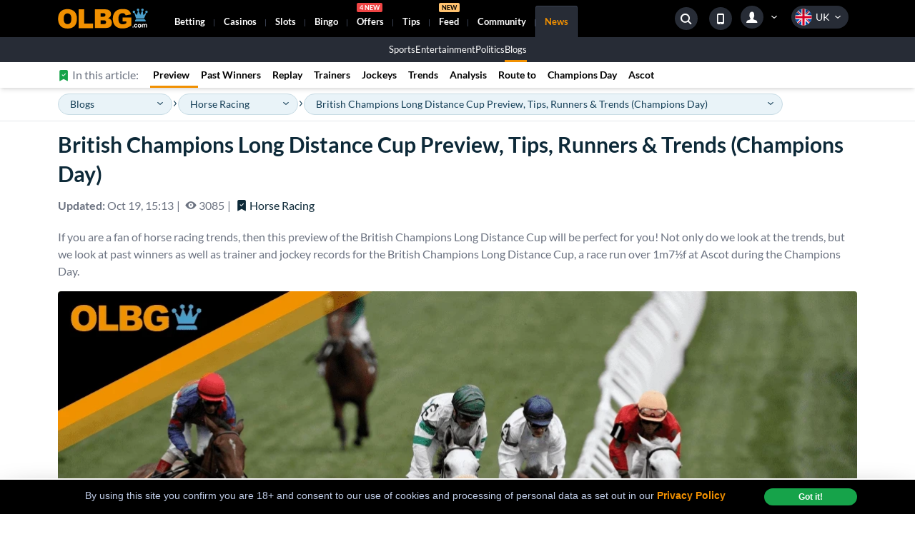

--- FILE ---
content_type: text/html; charset=UTF-8
request_url: https://www.olbg.com/blogs/british-champions-long-distance-cup-preview-trends-analysis
body_size: 38689
content:
<!doctype html>
<html lang="en">

	<head>
		<meta charset="utf-8" />
		<link rel="icon" href="../favicon.png" />
		<meta name="viewport" content="width=device-width, initial-scale=1, shrink-to-fit=no, user-scalable=no" />

		
		<link href="../_app/immutable/assets/0.CA3VNuJp.css" rel="stylesheet">
		<link href="../_app/immutable/assets/NotificationUI.BV0_RYxO.css" rel="stylesheet">
		<link href="../_app/immutable/assets/userSegment.p5Xn8qam.css" rel="stylesheet">
		<link href="../_app/immutable/assets/Spinner.Bvoq8W-x.css" rel="stylesheet">
		<link href="../_app/immutable/assets/NavigationTrigger.D_rnHd00.css" rel="stylesheet">
		<link href="../_app/immutable/assets/SiteSearch.BE_FPf2j.css" rel="stylesheet">
		<link href="../_app/immutable/assets/SideMenu.Cf4qURLm.css" rel="stylesheet">
		<link href="../_app/immutable/assets/3.DLXUNpfJ.css" rel="stylesheet">
		<link href="../_app/immutable/assets/icon-font.qtAYM77P.css" rel="stylesheet">
		<link href="../_app/immutable/assets/trustpilot.CFyOxXCt.css" rel="stylesheet">
		<link href="../_app/immutable/assets/buttons.Do1m2yhm.css" rel="stylesheet">
		<link href="../_app/immutable/assets/forms.Lfw-PnH1.css" rel="stylesheet">
		<link href="../_app/immutable/assets/lists.HVMnY9KK.css" rel="stylesheet">
		<link href="../_app/immutable/assets/Breadcrumbs.BsH-LP6K.css" rel="stylesheet">
		<link href="../_app/immutable/assets/HeroOffer.B7QiXk9z.css" rel="stylesheet">
		<link href="../_app/immutable/assets/SingleArticle.BsL-mTp-.css" rel="stylesheet">
		<link href="../_app/immutable/assets/articles.Bl7i41_z.css" rel="stylesheet">
		<link href="../_app/immutable/assets/alerts.sfrFtPxv.css" rel="stylesheet">
		<link href="../_app/immutable/assets/tables.D7a_h2Gm.css" rel="stylesheet"><title>🐎 British Champions Long Distance Cup Preview, Tips, Runners &amp; Trends - OLBG.com</title><!-- HEAD_svelte-fdzjel_START --><meta name="description" content="If you are a fan of horse racing trends, then this preview of the British Champions Long Distance Cup will be perfect for you! Not only do we look at the trends..."><link rel="canonical" href="https://www.olbg.com/blogs/british-champions-long-distance-cup-preview-trends-analysis"><link rel="preload" as="font" href="https://olbg-shared.scdn1.secure.raxcdn.com/assets-olbg/libs/@fontsource/lato/files/lato-latin-400-normal.woff2" type="font/woff2" crossorigin="anonymous"><link rel="preload" as="font" href="https://olbg-shared.scdn1.secure.raxcdn.com/assets-olbg/libs/@fontsource/lato/files/lato-latin-700-normal.woff2" type="font/woff2" crossorigin="anonymous"><link rel="preload" as="font" href="https://olbg-shared.scdn1.secure.raxcdn.com/assets-olbg/icons/ui/fonts/ui-icons.ttf?v=20251125" type="font/ttf" crossorigin="anonymous"><meta property="og:url" content="https://www.olbg.com/blogs/british-champions-long-distance-cup-preview-trends-analysis"><meta property="og:image" content="https://olbgimages.co.uk/image-cache?src=https://olbgimages.co.uk/storage/gallery/horse-racing/branded-racing-15.png&amp;w=1200&amp;h=630&amp;zc=1"><meta property="og:image:url" content="https://olbgimages.co.uk/image-cache?src=https://olbgimages.co.uk/storage/gallery/horse-racing/branded-racing-15.png&amp;w=1200&amp;h=630&amp;zc=1"><meta property="og:image:width" content="1200"><meta property="og:image:height" content="630"><meta property="og:type" content="article"><meta property="og:site_name" content="OLBG.com"><meta property="og:title" content="🐎 British Champions Long Distance Cup Preview, Tips, Runners &amp; Trends - OLBG.com"><meta property="og:description" content="If you are a fan of horse racing trends, then this preview of the British Champions Long Distance Cup will be perfect for you! Not only do we look at the trends..."><meta property="fb:app_id" content="170104533050043"><meta property="fb:pages" content="170104533050043"><meta name="twitter:card" content="summary_large_image"><meta name="twitter:image" content="https://olbgimages.co.uk/image-cache?src=https://olbgimages.co.uk/storage/gallery/horse-racing/branded-racing-15.png&amp;w=1200&amp;h=630&amp;zc=1"><meta name="twitter:site" content="@OLBG"><meta name="twitter:title" content="🐎 British Champions Long Distance Cup Preview, Tips, Runners &amp; Trends - OLBG.com"><meta name="twitter:description" content="If you are a fan of horse racing trends, then this preview of the British Champions Long Distance Cup will be perfect for you! Not only do we look at the trends..."><link rel="icon" type="image/png" href="/sk-assets/icons/favicon/16x16.png?v=3.1" sizes="16x16"><link rel="icon" type="image/png" href="/sk-assets/icons/favicon/32x32.png?v=3.1" sizes="32x32"><link rel="icon" type="image/png" href="/sk-assets/icons/favicon/48x48.png?v=3.1" sizes="48x48"><link rel="icon" type="image/png" href="/sk-assets/icons/favicon/96x96.png?v=3.1" sizes="96x96"><link rel="apple-touch-icon" href="/sk-assets/icons/favicon/apple-touch-icon.png?v=3.1"><link rel="apple-touch-icon" sizes="57x57" href="/sk-assets/icons/favicon/apple-touch-icon-57x57.png?v=3.1"><link rel="apple-touch-icon" sizes="72x72" href="/sk-assets/icons/favicon/apple-touch-icon-72x72.png?v=3.1"><link rel="apple-touch-icon" sizes="76x76" href="/sk-assets/icons/favicon/apple-touch-icon-76x76.png?v=3.1"><link rel="apple-touch-icon" sizes="114x114" href="/sk-assets/icons/favicon/apple-touch-icon-114x114.png?v=3.1"><link rel="apple-touch-icon" sizes="120x120" href="/sk-assets/icons/favicon/apple-touch-icon-120x120.png?v=3.1"><link rel="apple-touch-icon" sizes="144x144" href="/sk-assets/icons/favicon/apple-touch-icon-144x144.png?v=3.1"><link rel="apple-touch-icon" sizes="152x152" href="/sk-assets/icons/favicon/apple-touch-icon-152x152.png?v=3.1"><!-- HEAD_svelte-fdzjel_END --><!-- HEAD_svelte-r1tq7x_START --><link rel="preconnect" href="https://olbgimages.co.uk"><link rel="preconnect" href="https://olbg-shared.scdn1.secure.raxcdn.com"><!-- HTML_TAG_START --><script>
    // Listen for messages from the Flourish embeds to resize the iframes
    window.addEventListener("message", function (event) {
        try {
            let message = JSON.parse(event.data);
            if (message.sender == "Flourish" && message.context == "iframe.resize") {
                let iframe = document.querySelector('iframe[src="' + message.src + '"]');
                if(iframe) {
                    iframe.style.height = message.height + "px";
                }
            }
        } catch (e) {
            return;
        }
    });

    /**
     * Lazy loading of js
    */
    var jsInjected = [];

    /**
     * Checks if an element is in viewport (even partially)
     *
     * @param element
     */
    function isElementInViewPort(el)
    {
        const bounding = el.getBoundingClientRect();
        return (0 < bounding.top && bounding.top < (window.innerHeight || document.documentElement.clientHeight)) ||
            (0 < bounding.bottom && bounding.bottom < (window.innerHeight || document.documentElement.clientHeight));
    }

    /**
         *
         * @param {*} path path to the script to lazy load
         * @param {*} element element to monitor for entering screen
         * @param {*} minTime force delay manually - to overcome situations where the element is in the first screen and we still want to delay its load
         */
    function asyncLoadJs(path, element, minTime)
    {

        /** We don't really want to check for any element, but just a delayed load */
        if (element === false && typeof minTime !== 'undefined' && minTime > 0) {

            window.addEventListener("load", function ()
            {
                setTimeout(function ()
                {
                    injectJs(path);
                }, minTime);
            }, false);

            return;
        }

        var elementToCheck = null;

        // Helper function to get the element
        function getElement()
        {
            if (!elementToCheck) {
                elementToCheck = document.querySelector(element);
            }
            return elementToCheck;
        }

        var listenerHandler = function ()
        {
            checkAndInject(path, getElement());
        };

        // Replace DOMContentLoaded with a more SvelteKit-friendly approach
        if (document.readyState === 'complete' || document.readyState === 'interactive') {
            setTimeout(() =>
            {
                elementToCheck = getElement();
                if (elementToCheck !== null) {
                    if (!checkAndInject(path, elementToCheck, minTime)) {
                        document.addEventListener('scroll', listenerHandler);
                    }
                }
            }, 0);
        } else {
            document.addEventListener("DOMContentLoaded", function ()
            {
                elementToCheck = getElement();
                if (elementToCheck !== null) {
                    if (!checkAndInject(path, elementToCheck, minTime)) {
                        document.addEventListener('scroll', listenerHandler);
                    }
                }
            });
        }

        /**
         * We also want to check in case the height of the document changes
         * (ie ads injected or ads removed based on geo)
         * Note: This part is commented out because it's not supported by IE11 :-         * */
        /*const resizeObserver = new ResizeObserver(entries => {
            checkAndInject(path, element);
        });
        resizeObserver.observe(document.body);*/

        function checkAndInject(path, element, minTime)
        {

            if (isElementInViewPort(element) && !jsInjected.includes(path)) {

                if (typeof minTime !== 'undefined' && minTime > 0) {

                    setTimeout(function ()
                    {
                        injectJs(path);
                    }, minTime);

                } else {

                    injectJs(path);
                }

                document.removeEventListener('scroll', listenerHandler);
                return true;

            }

            return false;
        }

        function injectJs(path)
        {
            var s = document.createElement('script');
            s.type = 'text/javascript';
            s.async = true;
            s.src = path;
            var x = document.getElementsByTagName('script')[0];
            x.parentNode.insertBefore(s, x);
            jsInjected.push(path);
        }

    }

    asyncLoadJs('https://widget.trustpilot.com/bootstrap/v5/tp.widget.bootstrap.min.js', '.trustpilot-widget', 1000);
    </script><!-- HTML_TAG_END --><!-- HEAD_svelte-r1tq7x_END --><!-- HEAD_svelte-1pv8mom_START --><!-- HTML_TAG_START --><script type="application/ld+json">
        /** SCHEMA START **/
        {
  "@context": "https://schema.org",
  "@type": "Article",
  "headline": "British Champions Long Distance Cup Preview, Tips, Runners & Trends (Champions Day)",
  "description": "If you are a fan of horse racing trends, then this preview of the British Champions Long Distance Cup will be perfect for you! Not only do we look at the trends, but we look at past winners as well as trainer and jockey records for the British Champions Long Distance Cup, a race run over 1m7½f at Ascot during the Champions Day.",
  "dateModified": "2019-10-17T12:29:47.000Z",
  "datePublished": "2025-10-19T14:13:26.000Z",
  "mainEntityOfPage": {
    "@type": "Webpage",
    "url": "https://www.olbg.com/blogs/british-champions-long-distance-cup-preview-trends-analysis",
    "@id": "https://www.olbg.com/blogs/british-champions-long-distance-cup-preview-trends-analysis"
  },
  "image": [
    "https://olbgimages.co.uk/storage/gallery/horse-racing/branded-racing-15.png"
  ],
  "author": {
    "@type": "Person",
    "name": "Andy Powell",
    "jobTitle": "Expert Guide",
    "url": "https://www.olbg.com/meet-the-experts/andy-powell"
  },
  "isPartOf": {
    "@type": "Website",
    "name": "OLBG",
    "url": "https://www.olbg.com",
    "publisher": {
      "@type": "OnlineBusiness",
      "name": "OLBG",
      "alternateName": "Online Betting Guide",
      "legalName": "Invendium Ltd",
      "url": "https://www.olbg.com/",
      "@id": "https://www.olbg.com/#online-business",
      "sameAs": [
        "https://twitter.com/OLBG",
        "https://www.linkedin.com/company/olbg/",
        "https://www.facebook.com/OLBGUK/",
        "https://www.youtube.com/channel/UCZ9IVMkBQO28eqbXcearAqw/",
        "https://www.instagram.com/olbg/",
        "https://en.wikipedia.org/wiki/OLBG",
        "https://www.wikidata.org/wiki/Q85790088",
        "https://www.crunchbase.com/organization/olbg-com",
        "https://uk.trustpilot.com/review/www.olbg.com",
        "https://apps.apple.com/gb/app/sports-betting-tips-by-olbg/id557841747"
      ]
    }
  }
}
        /** SCHEMA END **/
    </script><!-- HTML_TAG_END --><link rel="preload" as="image" href="https://olbgimages.co.uk/image-cache?src=https://olbgimages.co.uk/storage/gallery/horse-racing/branded-racing-15.png&amp;w=1116&amp;h=628&amp;zc=1" imagesrcset="https://olbgimages.co.uk/image-cache?src=https://olbgimages.co.uk/storage/gallery/horse-racing/branded-racing-15.png&amp;w=400&amp;h=225&amp;zc=1 440w, 
        https://olbgimages.co.uk/image-cache?src=https://olbgimages.co.uk/storage/gallery/horse-racing/branded-racing-15.png&amp;w=540&amp;h=303&amp;zc=1 576w, 
        https://olbgimages.co.uk/image-cache?src=https://olbgimages.co.uk/storage/gallery/horse-racing/branded-racing-15.png&amp;w=936&amp;h=526&amp;zc=1 991w" imagesizes="100vw"><!-- HEAD_svelte-1pv8mom_END --><!-- HEAD_svelte-1lhjfk6_START --><script async src="https://www.googletagmanager.com/gtag/js?id=G-NLCYFKXQRM" data-svelte-h="svelte-oildam"></script><script data-svelte-h="svelte-scz3wa">window.dataLayer = window.dataLayer || [];
  
      function gtag() {
        dataLayer.push(arguments);
      }
  
      gtag('js', new Date());
      gtag('config', 'G-NLCYFKXQRM');</script><!-- HEAD_svelte-1lhjfk6_END -->
	</head>

	<body data-sveltekit-preload-data="hover" class="group user-guest user-is-guest">
		<div style="display: contents">      <header data-sveltekit-reload="true" id="site-header" class="sticky top-0 z-sticky w-full py-0 mt-0 text-white bg-black header  svelte-70qz55"><div class="container flex flex-row flex-wrap items-stretch justify-between mx-auto"><a href="/" class="z-30 self-center pt-2 pb-2 logo md:mb-0 md:mr-4 lg:mr-3 xl:mr-6 md:pt-0 md:pb-0 svelte-70qz55"><img src="https://shared.olbg.info/olbg-com/storage/app/media/themed-logos/olbg-com-logo.svg" alt="OLBG" title="OLBG" width="126" height="28" class="h-7"></a> <nav class="z-30 flex justify-between flex-1 order-3 w-full -ml-2 md:ml-0 md:justify-center basis-full lg:basis-0 lg:order-2"><ul class="flex w-auto lg:flex-1 main-nav navbar-nav-main !z-[10]"><li class="level-1-mi   has-dwn  svelte-70qz55"><a class="level-1-ml md:gap-1 nav-link whitespace-nowrap svelte-70qz55" data-sveltekit-reload="true" href="/bookmakers.php"><!-- HTML_TAG_START -->Betting<span class="d-none d-sm-inline"> Sites</span><!-- HTML_TAG_END --></a> <div class="submenu-block"><ul class="px-0 pb-0 mt-0 dwn has-ar level-2-menu"> <li class="nav-item level-2-mi " hash="Best Betting Sites UK"><a href="https://www.olbg.com/bookmakers.php" title="" data-sveltekit-reload="true" class="inline-flex items-center gap-2 level-2-ml !flex !items-center !gap-1.5
                                                    max-mobile:!text-[0.6875rem]
                                                 svelte-sx97za"> <i class="mr-1 text-[9px] i-ui-dropdown-arrow order-first"></i> <!-- HTML_TAG_START -->Best Betting Sites UK<!-- HTML_TAG_END --> </a>   </li> <li class="nav-item level-2-mi " hash="Bookie Guides"><a href="https://www.olbg.com/bookmakers/articles" title="" data-sveltekit-reload="true" class="inline-flex items-center gap-2 level-2-ml !flex !items-center !gap-1.5
                                                    max-mobile:!text-[0.6875rem]
                                                 svelte-sx97za"> <i class="mr-1 text-[9px] i-ui-dropdown-arrow order-first"></i> <!-- HTML_TAG_START -->Bookie Guides<!-- HTML_TAG_END --> </a>   </li> <li class="nav-item level-2-mi " hash="Free Bets"><a href="https://www.olbg.com/free.php" title="" data-sveltekit-reload="true" class="inline-flex items-center gap-2 level-2-ml !flex !items-center !gap-1.5
                                                    max-mobile:!text-[0.6875rem]
                                                 svelte-sx97za"> <i class="mr-1 text-[9px] i-ui-dropdown-arrow order-first"></i> <!-- HTML_TAG_START -->Free Bets<!-- HTML_TAG_END --> </a>   </li></ul> </div> </li><li class="level-1-mi   has-dwn  svelte-70qz55"><a class="level-1-ml md:gap-1 nav-link whitespace-nowrap svelte-70qz55" data-sveltekit-reload="true" href="/casino-sites"><!-- HTML_TAG_START -->Casinos<!-- HTML_TAG_END --></a> <div class="submenu-block"><ul class="px-0 pb-0 mt-0 dwn has-ar level-2-menu"> <li class="nav-item level-2-mi " hash="Best Casino Sites UK"><a href="https://www.olbg.com/casino-sites" title="" data-sveltekit-reload="true" class="inline-flex items-center gap-2 level-2-ml !flex !items-center !gap-1.5
                                                    max-mobile:!text-[0.6875rem]
                                                 svelte-sx97za"> <i class="mr-1 text-[9px] i-ui-dropdown-arrow order-first"></i> <!-- HTML_TAG_START -->Best Casino Sites UK<!-- HTML_TAG_END --> </a>   </li> <li class="nav-item level-2-mi " hash="Casino Guides"><a href="https://www.olbg.com/casino-sites/articles" title="" data-sveltekit-reload="true" class="inline-flex items-center gap-2 level-2-ml !flex !items-center !gap-1.5
                                                    max-mobile:!text-[0.6875rem]
                                                 svelte-sx97za"> <i class="mr-1 text-[9px] i-ui-dropdown-arrow order-first"></i> <!-- HTML_TAG_START -->Casino Guides<!-- HTML_TAG_END --> </a>   </li> <li class="nav-item level-2-mi " hash="Casino Offers"><a href="https://www.olbg.com/free-spins" title="" data-sveltekit-reload="true" class="inline-flex items-center gap-2 level-2-ml !flex !items-center !gap-1.5
                                                    max-mobile:!text-[0.6875rem]
                                                 svelte-sx97za"> <i class="mr-1 text-[9px] i-ui-dropdown-arrow order-first"></i> <!-- HTML_TAG_START -->Casino Offers<!-- HTML_TAG_END --> </a>   </li></ul> </div> </li><li class="level-1-mi   has-dwn  svelte-70qz55"><a class="level-1-ml md:gap-1 nav-link whitespace-nowrap svelte-70qz55" data-sveltekit-reload="true" href="/slots"><!-- HTML_TAG_START -->Slots<!-- HTML_TAG_END --></a> <div class="submenu-block"><ul class="px-0 pb-0 mt-0 dwn has-ar level-2-menu"> <li class="nav-item level-2-mi " hash="Best Slots Sites"><a href="https://www.olbg.com/slots" title="" data-sveltekit-reload="true" class="inline-flex items-center gap-2 level-2-ml !flex !items-center !gap-1.5
                                                    max-mobile:!text-[0.6875rem]
                                                 svelte-sx97za"> <i class="mr-1 text-[9px] i-ui-dropdown-arrow order-first"></i> <!-- HTML_TAG_START -->Best Slots Sites<!-- HTML_TAG_END --> </a>   </li> <li class="nav-item level-2-mi " hash="Slots Guides"><a href="https://www.olbg.com/slots/articles" title="" data-sveltekit-reload="true" class="inline-flex items-center gap-2 level-2-ml !flex !items-center !gap-1.5
                                                    max-mobile:!text-[0.6875rem]
                                                 svelte-sx97za"> <i class="mr-1 text-[9px] i-ui-dropdown-arrow order-first"></i> <!-- HTML_TAG_START -->Slots Guides<!-- HTML_TAG_END --> </a>   </li> <li class="nav-item level-2-mi " hash="Demo Slots"><a href="https://www.olbg.com/slots/games" title="" data-sveltekit-reload="true" class="inline-flex items-center gap-2 level-2-ml !flex !items-center !gap-1.5
                                                    max-mobile:!text-[0.6875rem]
                                                 svelte-sx97za"> <i class="mr-1 text-[9px] i-ui-dropdown-arrow order-first"></i> <!-- HTML_TAG_START -->Demo Slots<!-- HTML_TAG_END --> </a>   </li></ul> </div> </li><li class="level-1-mi   has-dwn  svelte-70qz55"><a class="level-1-ml md:gap-1 nav-link whitespace-nowrap svelte-70qz55" data-sveltekit-reload="true" href="/bingo-sites"><!-- HTML_TAG_START -->Bingo<span class="d-none d-sm-inline"> Sites</span><!-- HTML_TAG_END --></a> <div class="submenu-block"><ul class="px-0 pb-0 mt-0 dwn has-ar level-2-menu"> <li class="nav-item level-2-mi " hash="Best Bingo Sites UK"><a href="https://www.olbg.com/bingo-sites" title="" data-sveltekit-reload="true" class="inline-flex items-center gap-2 level-2-ml !flex !items-center !gap-1.5
                                                    max-mobile:!text-[0.6875rem]
                                                 svelte-sx97za"> <i class="mr-1 text-[9px] i-ui-dropdown-arrow order-first"></i> <!-- HTML_TAG_START -->Best Bingo Sites UK<!-- HTML_TAG_END --> </a>   </li> <li class="nav-item level-2-mi " hash="Bingo Guides"><a href="https://www.olbg.com/bingo-sites/articles" title="" data-sveltekit-reload="true" class="inline-flex items-center gap-2 level-2-ml !flex !items-center !gap-1.5
                                                    max-mobile:!text-[0.6875rem]
                                                 svelte-sx97za"> <i class="mr-1 text-[9px] i-ui-dropdown-arrow order-first"></i> <!-- HTML_TAG_START -->Bingo Guides<!-- HTML_TAG_END --> </a>   </li></ul> </div> </li><li class="level-1-mi   has-dwn  svelte-70qz55"><a class="level-1-ml md:gap-1 nav-link whitespace-nowrap svelte-70qz55" data-sveltekit-reload="true" href="/free.php"><!-- HTML_TAG_START -->Offers<span class="bdg-main-menu  bdg-offers"></span><!-- HTML_TAG_END --></a> <div class="submenu-block"><ul class="px-0 pb-0 mt-0 dwn has-ar level-2-menu"> <li class="nav-item level-2-mi " hash="Free bets"><a href="https://www.olbg.com/free.php" title="" data-sveltekit-reload="true" class="inline-flex items-center gap-2 level-2-ml !flex !items-center !gap-1.5
                                                    max-mobile:!text-[0.6875rem]
                                                 svelte-sx97za"> <i class="mr-1 text-[9px] i-ui-dropdown-arrow order-first"></i> <!-- HTML_TAG_START -->Free bets<!-- HTML_TAG_END --> </a>   </li> <li class="nav-item level-2-mi " hash="Casino Offers"><a href="https://www.olbg.com/free-spins" title="" data-sveltekit-reload="true" class="inline-flex items-center gap-2 level-2-ml !flex !items-center !gap-1.5
                                                    max-mobile:!text-[0.6875rem]
                                                 svelte-sx97za"> <i class="mr-1 text-[9px] i-ui-dropdown-arrow order-first"></i> <!-- HTML_TAG_START -->Casino Offers<!-- HTML_TAG_END --> </a>   </li> <li class="nav-item level-2-mi " hash="Bingo Bonuses"><a href="https://www.olbg.com/bingo-bonuses" title="" data-sveltekit-reload="true" class="inline-flex items-center gap-2 level-2-ml !flex !items-center !gap-1.5
                                                    max-mobile:!text-[0.6875rem]
                                                 svelte-sx97za"> <i class="mr-1 text-[9px] i-ui-dropdown-arrow order-first"></i> <!-- HTML_TAG_START -->Bingo Bonuses<!-- HTML_TAG_END --> </a>   </li></ul> </div> </li><li class="level-1-mi   has-dwn  svelte-70qz55"><a class="level-1-ml md:gap-1 nav-link whitespace-nowrap svelte-70qz55" data-sveltekit-reload="true" href="/betting-tips"><!-- HTML_TAG_START -->Tips<!-- HTML_TAG_END --></a> <div class="submenu-block"><ul class="px-0 pb-0 mt-0 dwn has-ar level-2-menu"> <li class="nav-item level-2-mi " hash="&lt;span class=&quot;d-none d-lg-inline&quot;>Today's_&lt;/span>Best Tips"><a href="https://www.olbg.com/betting-tips" title="" data-sveltekit-reload="true" class="inline-flex items-center gap-2 level-2-ml !flex !items-center !gap-1.5
                                                    max-mobile:!text-[0.6875rem]
                                                 svelte-sx97za"> <i class="mr-1 text-[9px] i-ui-dropdown-arrow order-first"></i> <!-- HTML_TAG_START --><span class="d-none d-lg-inline">Today's_</span>Best Tips<!-- HTML_TAG_END --> </a>   </li> <li class="nav-item level-2-mi " hash="Football&lt;span class=&quot;d-none d-sm-inline&quot;>&amp;nbsp;Tips&lt;/span>"><a href="https://www.olbg.com/betting-tips/Football/1" title="" data-sveltekit-reload="true" class="inline-flex items-center gap-2 level-2-ml !flex !items-center !gap-1.5
                                                    max-mobile:!text-[0.6875rem]
                                                 svelte-sx97za"> <i class="mr-1 text-[9px] i-ui-dropdown-arrow order-first"></i> <!-- HTML_TAG_START -->Football<span class="d-none d-sm-inline">&nbsp;Tips</span><!-- HTML_TAG_END --> </a>   </li> <li class="nav-item level-2-mi " hash="Horse Racing&lt;span class=&quot;d-none d-sm-inline&quot;>&amp;nbsp;Tips&lt;/span>"><a href="https://www.olbg.com/betting-tips/Horse_Racing/2" title="" data-sveltekit-reload="true" class="inline-flex items-center gap-2 level-2-ml !flex !items-center !gap-1.5
                                                    max-mobile:!text-[0.6875rem]
                                                 svelte-sx97za"> <i class="mr-1 text-[9px] i-ui-dropdown-arrow order-first"></i> <!-- HTML_TAG_START -->Horse Racing<span class="d-none d-sm-inline">&nbsp;Tips</span><!-- HTML_TAG_END --> </a>   </li> <li class="nav-item level-2-mi " hash="Best Tipsters"><a href="https://www.olbg.com/best-tipsters" title="" data-sveltekit-reload="true" class="inline-flex items-center gap-2 level-2-ml !flex !items-center !gap-1.5
                                                    max-mobile:!text-[0.6875rem]
                                                 svelte-sx97za"> <i class="mr-1 text-[9px] i-ui-dropdown-arrow order-first"></i> <!-- HTML_TAG_START -->Best Tipsters<!-- HTML_TAG_END --> </a>   </li> <li class="nav-item level-2-mi " hash="Accas"><a href="https://www.olbg.com/accumulator-tips" title="" data-sveltekit-reload="true" class="inline-flex items-center gap-2 level-2-ml !flex !items-center !gap-1.5
                                                    max-mobile:!text-[0.6875rem]
                                                 svelte-sx97za"> <i class="mr-1 text-[9px] i-ui-dropdown-arrow order-first"></i> <!-- HTML_TAG_START -->Accas<!-- HTML_TAG_END --> </a>   </li></ul> </div> </li><li class="level-1-mi     svelte-70qz55"><a class="level-1-ml md:gap-1 nav-link whitespace-nowrap svelte-70qz55" data-sveltekit-reload="true" href="/feed"><!-- HTML_TAG_START -->Feed<span class="bdg-main-menu bdg-new"></span><!-- HTML_TAG_END --></a>  </li><li class="level-1-mi   has-dwn  svelte-70qz55"><a class="level-1-ml md:gap-1 nav-link whitespace-nowrap svelte-70qz55" data-sveltekit-reload="true" href="/community-news"><!-- HTML_TAG_START -->Community<!-- HTML_TAG_END --></a> <div class="submenu-block"><ul class="px-0 pb-0 mt-0 dwn has-ar level-2-menu"> <li class="nav-item level-2-mi has-dwn" hash="Tipster Comp"><a href="https://www.olbg.com#tipster-comp" title="" data-sveltekit-reload="true" class="inline-flex items-center gap-2 level-2-ml !flex !items-center !gap-1.5
                                                    max-mobile:!text-[0.6875rem]
                                                 svelte-sx97za"> <i class="mr-1 text-[9px] i-ui-dropdown-arrow order-first"></i> <!-- HTML_TAG_START -->Tipster Comp<!-- HTML_TAG_END --> </a>  <ul class="dwn has-ar level-3-menu"><li class="level-3-mi"><a class="level-3-ml svelte-70qz55" href="/tipsters/tables"><i class="mr-1 text-[9px] i-ui-dropdown-arrow"></i> <!-- HTML_TAG_START -->Tables<!-- HTML_TAG_END --></a> </li><li class="level-3-mi"><a class="level-3-ml svelte-70qz55" href="/tipsters/tables/winners"><i class="mr-1 text-[9px] i-ui-dropdown-arrow"></i> <!-- HTML_TAG_START -->Winners<!-- HTML_TAG_END --></a> </li><li class="level-3-mi"><a class="level-3-ml svelte-70qz55" href="/tipsters/tables/prizes"><i class="mr-1 text-[9px] i-ui-dropdown-arrow"></i> <!-- HTML_TAG_START -->Prizes<!-- HTML_TAG_END --></a> </li> </ul> </li> <li class="nav-item level-2-mi has-dwn" hash="Brand"><a href="https://www.olbg.com/about-us" title="" data-sveltekit-reload="true" class="inline-flex items-center gap-2 level-2-ml !flex !items-center !gap-1.5
                                                    max-mobile:!text-[0.6875rem]
                                                 svelte-sx97za"> <i class="mr-1 text-[9px] i-ui-dropdown-arrow order-first"></i> <!-- HTML_TAG_START -->Brand<!-- HTML_TAG_END --> </a>  <ul class="dwn has-ar level-3-menu"><li class="level-3-mi"><a class="level-3-ml svelte-70qz55" href="/shop"><i class="mr-1 text-[9px] i-ui-dropdown-arrow"></i> <!-- HTML_TAG_START -->OLBG Shop<!-- HTML_TAG_END --></a> </li><li class="level-3-mi"><a class="level-3-ml svelte-70qz55" href="/community-news"><i class="mr-1 text-[9px] i-ui-dropdown-arrow"></i> <!-- HTML_TAG_START -->Community News<!-- HTML_TAG_END --></a> </li><li class="level-3-mi"><a class="level-3-ml svelte-70qz55" href="/members/charity"><i class="mr-1 text-[9px] i-ui-dropdown-arrow"></i> <!-- HTML_TAG_START -->Charity Scheme<!-- HTML_TAG_END --></a> </li> </ul> </li></ul> </div> </li><li class="level-1-mi active last-visible-mobile has-dwn last svelte-70qz55"><a class="level-1-ml md:gap-1 nav-link whitespace-nowrap svelte-70qz55" data-sveltekit-reload="true" href="/news"><!-- HTML_TAG_START -->News<!-- HTML_TAG_END --></a> <div class="submenu-block"><ul class="px-0 pb-0 mt-0 dwn has-ar level-2-menu"> <li class="nav-item level-2-mi " hash="Sports"><a href="https://www.olbg.com/news/category/sport" title="" data-sveltekit-reload="true" class="inline-flex items-center gap-2 level-2-ml !flex !items-center !gap-1.5
                                                    max-mobile:!text-[0.6875rem]
                                                 svelte-sx97za"> <i class="mr-1 text-[9px] i-ui-dropdown-arrow order-first"></i> <!-- HTML_TAG_START -->Sports<!-- HTML_TAG_END --> </a>   </li> <li class="nav-item level-2-mi " hash="Entertainment"><a href="https://www.olbg.com/news/category/entertainment-tv" title="" data-sveltekit-reload="true" class="inline-flex items-center gap-2 level-2-ml !flex !items-center !gap-1.5
                                                    max-mobile:!text-[0.6875rem]
                                                 svelte-sx97za"> <i class="mr-1 text-[9px] i-ui-dropdown-arrow order-first"></i> <!-- HTML_TAG_START -->Entertainment<!-- HTML_TAG_END --> </a>   </li> <li class="nav-item level-2-mi " hash="Politics"><a href="https://www.olbg.com/news/category/politics-current-affairs" title="" data-sveltekit-reload="true" class="inline-flex items-center gap-2 level-2-ml !flex !items-center !gap-1.5
                                                    max-mobile:!text-[0.6875rem]
                                                 svelte-sx97za"> <i class="mr-1 text-[9px] i-ui-dropdown-arrow order-first"></i> <!-- HTML_TAG_START -->Politics<!-- HTML_TAG_END --> </a>   </li> <li class="nav-item level-2-mi " hash="Blogs"><a href="https://www.olbg.com/blogs" title="" data-sveltekit-reload="true" class="inline-flex items-center gap-2 level-2-ml !flex !items-center !gap-1.5
                                                    max-mobile:!text-[0.6875rem]
                                                 svelte-sx97za"> <i class="mr-1 text-[9px] i-ui-dropdown-arrow order-first"></i> <!-- HTML_TAG_START -->Blogs<!-- HTML_TAG_END --> </a>   </li></ul> </div> </li></ul> <button class="self-start px-1 pt-2 ml-2 is-icon md:hidden burger-button svelte-70qz55" data-svelte-h="svelte-n45qe4"><i class="i-ui-burger"></i></button></nav> <aside class="flex order-2 pt-2 justify-stretch flex-nowrap lg:order-3 nav aside md:pt-0 svelte-70qz55"><ul class="flex items-center justify-center w-auto">  <li class="false relative inline-flex hdr-search search-wrapper svelte-fd28tn"><button class="false px-1 mx-2 sec circle svelte-fd28tn"><i class="i-ui-search svelte-fd28tn"></i></button> <form class="false z-20 absolute top-0 bottom-0 p-1 border rounded-full right-0 flex search-form items-center bg-[rgba(0,0,0,0.85)] max-md:fixed max-md:inset-2 max-md:bottom-unset max-md:h-[2.5rem] max-md:justify-between max-md:translate-y-3 svelte-fd28tn" method="GET" action="https://www.olbg.com/search"><input id="searchInputHeader"  data-search-input type="text" name="q" class="search-input max-md:w-full px-2 bg-black !rounded-full outline-none !border-0 svelte-fd28tn" placeholder="Search OLBG..." autocomplete="off" value="">  <ul data-search-sugg class="srch-sugst svelte-fd28tn" data-svelte-h="svelte-1btlpv8"></ul> <button type="submit" class="hidden svelte-fd28tn" data-svelte-h="svelte-di4tzc">Search</button> <button type="reset" class="mx-2 -mr-1 text-[10px] flex justify-center items-center w-10 h-10 px-0 
    transition-transform duration-250
    hover:text-olbg-link-hover
    focus-visible:text-olbg-link-hover
    focus-visible:outline-0
    focus-visible:scale-[1.2]
    focus-visible:rotate-180
 svelte-fd28tn" data-svelte-h="svelte-16we9k8"><i class="i-ui-cross xxs svelte-fd28tn"></i></button></form></li> <li class="z-10 hidden md:inline-flex hdr-mobile-app" data-svelte-h="svelte-mzwh49"><a href="https://olbg.mobi/?c=header_badge" class="px-1 mx-2 sec circle"><i class="i-ui-mobile"></i></a></li> <li class="z-10 hidden has-dwn hdr-members md:inline-flex"><div class="level-1-ml nav-tab add-arrow" data-svelte-h="svelte-1np7k43"><span class="px-1 mx-1 sec circle"><i class="i-ui-profile"></i></span></div> <ul class="top-12 dwn has-arrows"><li class="level-2-mi" data-svelte-h="svelte-h3fsmr"><a class="level-2-ml" href="/members/login" rel="nofollow"><i class="mr-1 text-[9px] i-ui-dropdown-arrow"></i> Login</a></li> <li class="level-2-mi" data-svelte-h="svelte-16zjep5"><a class="level-2-ml" href="/members/register" rel="nofollow"><i class="mr-1 text-[9px] i-ui-dropdown-arrow"></i> Register</a></li></ul></li> <li class="z-10 hidden has-dwn hdr-countries md:inline-flex"><div class="level-1-ml nav-tab selector-holder"><span class="selector country-selector"><i class="i-flag-uk sm"></i> <span class="ml-1" data-svelte-h="svelte-12bcze0">UK</span></span></div> <ul class="top-12 dwn has-countries"><li class="level-2-mi"><a class="level-2-ml" data-countrycode="ie" href="/ie" data-svelte-h="svelte-16hxbut"><i class="i-flag-ie sm"></i> <span class="ml-1">Ireland</span></a></li></ul></li></ul></aside></div> <button type="button" class="hidden header-overlay relative !z-[1999] svelte-70qz55"></button>  <div class="bg-[#272c36] horizontal-submenu svelte-70qz55"><div class="container"><ul class="flex justify-center px-0 pb-0 mt-0 text-[0.7rem] sm:text-[0.8rem] gap-3 md:gap-6"><li class=" "><a class="relative block py-2 hover:text-olbg-link-hover  svelte-70qz55" href="/news/category/sport" data-sveltekit-reload="true"><!-- HTML_TAG_START -->Sports<!-- HTML_TAG_END --> </a>  </li><li class=" "><a class="relative block py-2 hover:text-olbg-link-hover  svelte-70qz55" href="/news/category/entertainment-tv" data-sveltekit-reload="true"><!-- HTML_TAG_START -->Entertainment<!-- HTML_TAG_END --> </a>  </li><li class=" "><a class="relative block py-2 hover:text-olbg-link-hover  svelte-70qz55" href="/news/category/politics-current-affairs" data-sveltekit-reload="true"><!-- HTML_TAG_START -->Politics<!-- HTML_TAG_END --> </a>  </li><li class="active "><a class="relative block py-2 hover:text-olbg-link-hover  svelte-70qz55" href="/blogs" data-sveltekit-reload="true"><!-- HTML_TAG_START -->Blogs<!-- HTML_TAG_END --> </a>  </li> </ul></div> </div> <div id="sticky-nav" class="top-0 z-20 flex justify-center w-full bg-white shadow-md sticky-nav"><div class="container flex items-center justify-center"><div class="inline-flex items-center flex-shrink my-2 mr-4 leading-5 text-gray-500"><i class="mr-1 text-green-600 i-ui-bookmark"></i> In this article: </div> <div class="relative items-center block overflow-visible lg:flex-1"><button class="text-sm font-semibold text-olbg-orange lg:hidden">Preview <i class="ml-2 mr-1 arrow mt-[-2px]"></i></button> <ul class="font-semibold leading-5 sticky-nav-menu lg:block hidden svelte-7ffp5e"><li class="active svelte-7ffp5e"><a href="#preview" class="sticky-link svelte-7ffp5e">Preview</a> </li><li class=" svelte-7ffp5e"><a href="#past-winners" class="sticky-link svelte-7ffp5e">Past Winners</a> </li><li class=" svelte-7ffp5e"><a href="#replay" class="sticky-link svelte-7ffp5e">Replay</a> </li><li class=" svelte-7ffp5e"><a href="#trainers" class="sticky-link svelte-7ffp5e">Trainers</a> </li><li class=" svelte-7ffp5e"><a href="#jockeys" class="sticky-link svelte-7ffp5e">Jockeys</a> </li><li class=" svelte-7ffp5e"><a href="#trends" class="sticky-link svelte-7ffp5e">Trends</a> </li><li class=" svelte-7ffp5e"><a href="#analysis" class="sticky-link svelte-7ffp5e">Analysis</a> </li><li class=" svelte-7ffp5e"><a href="#route-to" class="sticky-link svelte-7ffp5e">Route to</a> </li><li class=" svelte-7ffp5e"><a href="#champions-day" class="sticky-link svelte-7ffp5e">Champions Day</a> </li><li class=" svelte-7ffp5e"><a href="#ascot" class="sticky-link svelte-7ffp5e">Ascot</a> </li></ul></div></div> </div> </header> <div class="main-content max-md:overflow-h-hidden max-md:overflow-y-visible false decimal" data-sveltekit-reload="true">   <div class="py-2 border-b"><div class="container"><ul class="relative flex flex-wrap gap-2" itemscope="" itemtype="https://schema.org/BreadcrumbList"> <li class="pl-4 flex-1 block flex-wrap pr-2 py-1 text-sm border rounded-full bg-[#e9f3f8] border-[#c7dbe4] max-w-full relative sm:flex-auto sm:max-w-40  dwn-holder undefined   " itemprop="itemListElement" itemscope itemtype="https://schema.org/ListItem"><div class="flex max-w-full overflow-x-hidden text-nowrap text-ellipsis"><a data-sveltekit-reload="false" href="/blogs" class="flex-1 max-w-full items-center text-[#153f57] hover:text-olbg-orange overflow-x-hidden text-ellipsis" itemprop="item" title="Blogs"><span itemprop="name" class="whitespace-nowrap"><!-- HTML_TAG_START -->Blogs<!-- HTML_TAG_END --></span> <meta itemprop="position" content="1"> </a> <i class="ml-2 sm:ml-4 mr-1 arrow mt-[-2px]"></i></div> <ul class="absolute top-full flex-grow flex-shrink-0 col-span-2 min-w-full left-0 bg-white border border-[#c7dbe4] rounded shadow shadow-gray-200 hidden z-50"><li class="p-0 border-b border-[#c7dbe4] text-nowrap"><a data-sveltekit-reload="false" href="/bookmakers/articles" class="text-[#153f57] leading-4 hover:text-olbg-orange py-2 px-4 block text-nowrap" title="Bookie Guides"><!-- HTML_TAG_START -->Bookie Guides<!-- HTML_TAG_END --></a> </li><li class="p-0 border-b border-[#c7dbe4] text-nowrap"><a data-sveltekit-reload="false" href="/blogs" class="text-[#153f57] leading-4 hover:text-olbg-orange py-2 px-4 block text-nowrap" title="Blogs"><!-- HTML_TAG_START -->Blogs<!-- HTML_TAG_END --></a> </li><li class="p-0 border-b border-[#c7dbe4] text-nowrap"><a data-sveltekit-reload="false" href="/bingo-sites/articles" class="text-[#153f57] leading-4 hover:text-olbg-orange py-2 px-4 block text-nowrap" title="Bingo Articles"><!-- HTML_TAG_START -->Bingo Articles<!-- HTML_TAG_END --></a> </li><li class="p-0 border-b border-[#c7dbe4] text-nowrap"><a data-sveltekit-reload="false" href="/casino-sites/articles" class="text-[#153f57] leading-4 hover:text-olbg-orange py-2 px-4 block text-nowrap" title="Casino Guides"><!-- HTML_TAG_START -->Casino Guides<!-- HTML_TAG_END --></a> </li><li class="p-0 border-b border-[#c7dbe4] text-nowrap"><a data-sveltekit-reload="false" href="/slots/articles" class="text-[#153f57] leading-4 hover:text-olbg-orange py-2 px-4 block text-nowrap" title="Slots Guides"><!-- HTML_TAG_START -->Slots Guides<!-- HTML_TAG_END --></a> </li><li class="p-0 border-b border-[#c7dbe4] text-nowrap"><a data-sveltekit-reload="false" href="/news" class="text-[#153f57] leading-4 hover:text-olbg-orange py-2 px-4 block text-nowrap" title="News"><!-- HTML_TAG_START -->News<!-- HTML_TAG_END --></a> </li><li class="p-0 border-b border-[#c7dbe4] text-nowrap"><a data-sveltekit-reload="true" href="/community" class="text-[#153f57] leading-4 hover:text-olbg-orange py-2 px-4 block text-nowrap" title="Community"><!-- HTML_TAG_START -->Community<!-- HTML_TAG_END --></a> </li> </ul> </li><li class="arrow arrow-right "></li> <li class="pl-4 flex-1 block flex-wrap pr-2 py-1 text-sm border rounded-full bg-[#e9f3f8] border-[#c7dbe4] max-w-full relative  sm:max-w-[15%] dwn-holder undefined   " itemprop="itemListElement" itemscope itemtype="https://schema.org/ListItem"><div class="flex max-w-full overflow-x-hidden text-nowrap text-ellipsis"><a data-sveltekit-reload="false" href="/blogs/category/horse-racing" class="flex-1 max-w-full items-center text-[#153f57] hover:text-olbg-orange overflow-x-hidden text-ellipsis" itemprop="item" title="Horse Racing"><span itemprop="name" class="whitespace-nowrap"><!-- HTML_TAG_START -->Horse Racing<!-- HTML_TAG_END --></span> <meta itemprop="position" content="2"> </a> <i class="ml-2 sm:ml-4 mr-1 arrow mt-[-2px]"></i></div> <ul class="absolute top-full flex-grow flex-shrink-0 col-span-2 min-w-full left-0 bg-white border border-[#c7dbe4] rounded shadow shadow-gray-200 hidden z-50"><li class="p-0 border-b border-[#c7dbe4] text-nowrap"><a data-sveltekit-reload="false" href="/blogs/category/american-football" class="text-[#153f57] leading-4 hover:text-olbg-orange py-2 px-4 block text-nowrap" title="American Football"><!-- HTML_TAG_START -->American Football<!-- HTML_TAG_END --></a> </li><li class="p-0 border-b border-[#c7dbe4] text-nowrap"><a data-sveltekit-reload="false" href="/blogs/category/aussie-rules" class="text-[#153f57] leading-4 hover:text-olbg-orange py-2 px-4 block text-nowrap" title="Aussie Rules"><!-- HTML_TAG_START -->Aussie Rules<!-- HTML_TAG_END --></a> </li><li class="p-0 border-b border-[#c7dbe4] text-nowrap"><a data-sveltekit-reload="false" href="/blogs/category/baseball" class="text-[#153f57] leading-4 hover:text-olbg-orange py-2 px-4 block text-nowrap" title="Baseball"><!-- HTML_TAG_START -->Baseball<!-- HTML_TAG_END --></a> </li><li class="p-0 border-b border-[#c7dbe4] text-nowrap"><a data-sveltekit-reload="false" href="/blogs/category/basketball" class="text-[#153f57] leading-4 hover:text-olbg-orange py-2 px-4 block text-nowrap" title="Basketball"><!-- HTML_TAG_START -->Basketball<!-- HTML_TAG_END --></a> </li><li class="p-0 border-b border-[#c7dbe4] text-nowrap"><a data-sveltekit-reload="false" href="/blogs/category/bookmakers" class="text-[#153f57] leading-4 hover:text-olbg-orange py-2 px-4 block text-nowrap" title="Bookmakers"><!-- HTML_TAG_START -->Bookmakers<!-- HTML_TAG_END --></a> </li><li class="p-0 border-b border-[#c7dbe4] text-nowrap"><a data-sveltekit-reload="false" href="/blogs/category/boxing-and-mma" class="text-[#153f57] leading-4 hover:text-olbg-orange py-2 px-4 block text-nowrap" title="Boxing and MMA"><!-- HTML_TAG_START -->Boxing and MMA<!-- HTML_TAG_END --></a> </li><li class="p-0 border-b border-[#c7dbe4] text-nowrap"><a data-sveltekit-reload="false" href="/blogs/category/casino" class="text-[#153f57] leading-4 hover:text-olbg-orange py-2 px-4 block text-nowrap" title="Casino"><!-- HTML_TAG_START -->Casino<!-- HTML_TAG_END --></a> </li><li class="p-0 border-b border-[#c7dbe4] text-nowrap"><a data-sveltekit-reload="false" href="/blogs/category/cricket" class="text-[#153f57] leading-4 hover:text-olbg-orange py-2 px-4 block text-nowrap" title="Cricket"><!-- HTML_TAG_START -->Cricket<!-- HTML_TAG_END --></a> </li><li class="p-0 border-b border-[#c7dbe4] text-nowrap"><a data-sveltekit-reload="false" href="/blogs/category/cycling" class="text-[#153f57] leading-4 hover:text-olbg-orange py-2 px-4 block text-nowrap" title="Cycling"><!-- HTML_TAG_START -->Cycling<!-- HTML_TAG_END --></a> </li><li class="p-0 border-b border-[#c7dbe4] text-nowrap"><a data-sveltekit-reload="false" href="/blogs/category/darts" class="text-[#153f57] leading-4 hover:text-olbg-orange py-2 px-4 block text-nowrap" title="Darts"><!-- HTML_TAG_START -->Darts<!-- HTML_TAG_END --></a> </li><li class="p-0 border-b border-[#c7dbe4] text-nowrap"><a data-sveltekit-reload="false" href="/blogs/category/specials" class="text-[#153f57] leading-4 hover:text-olbg-orange py-2 px-4 block text-nowrap" title="Entertainment &amp; TV"><!-- HTML_TAG_START -->Entertainment & TV<!-- HTML_TAG_END --></a> </li><li class="p-0 border-b border-[#c7dbe4] text-nowrap"><a data-sveltekit-reload="false" href="/blogs/category/esports-betting" class="text-[#153f57] leading-4 hover:text-olbg-orange py-2 px-4 block text-nowrap" title="Esports Betting"><!-- HTML_TAG_START -->Esports Betting<!-- HTML_TAG_END --></a> </li><li class="p-0 border-b border-[#c7dbe4] text-nowrap"><a data-sveltekit-reload="false" href="/blogs/category/football" class="text-[#153f57] leading-4 hover:text-olbg-orange py-2 px-4 block text-nowrap" title="Football"><!-- HTML_TAG_START -->Football<!-- HTML_TAG_END --></a> </li><li class="p-0 border-b border-[#c7dbe4] text-nowrap"><a data-sveltekit-reload="false" href="/blogs/category/golf" class="text-[#153f57] leading-4 hover:text-olbg-orange py-2 px-4 block text-nowrap" title="Golf"><!-- HTML_TAG_START -->Golf<!-- HTML_TAG_END --></a> </li><li class="p-0 border-b border-[#c7dbe4] text-nowrap"><a data-sveltekit-reload="false" href="/blogs/category/greyhounds" class="text-[#153f57] leading-4 hover:text-olbg-orange py-2 px-4 block text-nowrap" title="Greyhounds"><!-- HTML_TAG_START -->Greyhounds<!-- HTML_TAG_END --></a> </li><li class="p-0 border-b border-[#c7dbe4] text-nowrap"><a data-sveltekit-reload="false" href="/blogs/category/handball" class="text-[#153f57] leading-4 hover:text-olbg-orange py-2 px-4 block text-nowrap" title="Handball"><!-- HTML_TAG_START -->Handball<!-- HTML_TAG_END --></a> </li><li class="p-0 border-b border-[#c7dbe4] text-nowrap"><a data-sveltekit-reload="false" href="/blogs/category/horse-racing" class="text-[#153f57] leading-4 hover:text-olbg-orange py-2 px-4 block text-nowrap" title="Horse Racing"><!-- HTML_TAG_START -->Horse Racing<!-- HTML_TAG_END --></a> </li><li class="p-0 border-b border-[#c7dbe4] text-nowrap"><a data-sveltekit-reload="false" href="/blogs/category/ice-hockey" class="text-[#153f57] leading-4 hover:text-olbg-orange py-2 px-4 block text-nowrap" title="Ice Hockey"><!-- HTML_TAG_START -->Ice Hockey<!-- HTML_TAG_END --></a> </li><li class="p-0 border-b border-[#c7dbe4] text-nowrap"><a data-sveltekit-reload="false" href="/blogs/category/interviews" class="text-[#153f57] leading-4 hover:text-olbg-orange py-2 px-4 block text-nowrap" title="Interviews"><!-- HTML_TAG_START -->Interviews<!-- HTML_TAG_END --></a> </li><li class="p-0 border-b border-[#c7dbe4] text-nowrap"><a data-sveltekit-reload="false" href="/blogs/category/motor-racing" class="text-[#153f57] leading-4 hover:text-olbg-orange py-2 px-4 block text-nowrap" title="Motor Racing"><!-- HTML_TAG_START -->Motor Racing<!-- HTML_TAG_END --></a> </li><li class="p-0 border-b border-[#c7dbe4] text-nowrap"><a data-sveltekit-reload="false" href="/blogs/category/other" class="text-[#153f57] leading-4 hover:text-olbg-orange py-2 px-4 block text-nowrap" title="Other"><!-- HTML_TAG_START -->Other<!-- HTML_TAG_END --></a> </li><li class="p-0 border-b border-[#c7dbe4] text-nowrap"><a data-sveltekit-reload="false" href="/blogs/category/political-betting" class="text-[#153f57] leading-4 hover:text-olbg-orange py-2 px-4 block text-nowrap" title="Politics &amp; Current Affairs"><!-- HTML_TAG_START -->Politics & Current Affairs<!-- HTML_TAG_END --></a> </li><li class="p-0 border-b border-[#c7dbe4] text-nowrap"><a data-sveltekit-reload="false" href="/blogs/category/rugby-league" class="text-[#153f57] leading-4 hover:text-olbg-orange py-2 px-4 block text-nowrap" title="Rugby League"><!-- HTML_TAG_START -->Rugby League<!-- HTML_TAG_END --></a> </li><li class="p-0 border-b border-[#c7dbe4] text-nowrap"><a data-sveltekit-reload="false" href="/blogs/category/rugby-union" class="text-[#153f57] leading-4 hover:text-olbg-orange py-2 px-4 block text-nowrap" title="Rugby Union"><!-- HTML_TAG_START -->Rugby Union<!-- HTML_TAG_END --></a> </li><li class="p-0 border-b border-[#c7dbe4] text-nowrap"><a data-sveltekit-reload="false" href="/blogs/category/snooker" class="text-[#153f57] leading-4 hover:text-olbg-orange py-2 px-4 block text-nowrap" title="Snooker"><!-- HTML_TAG_START -->Snooker<!-- HTML_TAG_END --></a> </li><li class="p-0 border-b border-[#c7dbe4] text-nowrap"><a data-sveltekit-reload="false" href="/blogs/category/strategy" class="text-[#153f57] leading-4 hover:text-olbg-orange py-2 px-4 block text-nowrap" title="Strategy"><!-- HTML_TAG_START -->Strategy<!-- HTML_TAG_END --></a> </li><li class="p-0 border-b border-[#c7dbe4] text-nowrap"><a data-sveltekit-reload="false" href="/blogs/category/tennis" class="text-[#153f57] leading-4 hover:text-olbg-orange py-2 px-4 block text-nowrap" title="Tennis"><!-- HTML_TAG_START -->Tennis<!-- HTML_TAG_END --></a> </li><li class="p-0 border-b border-[#c7dbe4] text-nowrap"><a data-sveltekit-reload="false" href="/blogs/category/volleyball" class="text-[#153f57] leading-4 hover:text-olbg-orange py-2 px-4 block text-nowrap" title="Volleyball"><!-- HTML_TAG_START -->Volleyball<!-- HTML_TAG_END --></a> </li> </ul> </li><li class="arrow arrow-right !hidden sm:!block"></li> <li class="pl-4 flex-1 block flex-wrap pr-2 py-1 text-sm border rounded-full bg-[#e9f3f8] border-[#c7dbe4] max-w-full flex-1 w-full sm:max-w-[60%] sm:flex-[2] sm:relative basis-full   dwn-holder undefined   " itemprop="itemListElement" itemscope itemtype="https://schema.org/ListItem"><div class="flex max-w-full overflow-x-hidden text-nowrap text-ellipsis"><a data-sveltekit-reload="false" href="/blogs/british-champions-long-distance-cup-preview-trends-analysis" class="flex-1 max-w-full items-center text-[#153f57] hover:text-olbg-orange overflow-x-hidden text-ellipsis" itemprop="item" title="British Champions Long Distance Cup Preview, Tips, Runners &amp; Trends (Champions Day)"><span itemprop="name" class="whitespace-nowrap"><!-- HTML_TAG_START -->British Champions Long Distance Cup Preview, Tips, Runners & Trends (Champions Day)<!-- HTML_TAG_END --></span> <meta itemprop="position" content="3"> </a> <i class="ml-2 sm:ml-4 mr-1 arrow mt-[-2px]"></i></div> <ul class="absolute top-full flex-grow flex-shrink-0 col-span-2 min-w-full left-0 bg-white border border-[#c7dbe4] rounded shadow shadow-gray-200 hidden z-50"><li class="p-0 border-b border-[#c7dbe4] text-nowrap"><a data-sveltekit-reload="false" href="/blogs/peter-marsh-chase-preview-trends-analysis" class="text-[#153f57] leading-4 hover:text-olbg-orange py-2 px-4 block text-wrap" title="Peter Marsh Chase Preview, Tips, Runners &amp; Trends"><!-- HTML_TAG_START -->Peter Marsh Chase Preview, Tips, Runners & Trends<!-- HTML_TAG_END --></a> </li><li class="p-0 border-b border-[#c7dbe4] text-nowrap"><a data-sveltekit-reload="false" href="/blogs/jockey-rich-list" class="text-[#153f57] leading-4 hover:text-olbg-orange py-2 px-4 block text-wrap" title="Jockey Rich List - The world’s highest-earning jockeys"><!-- HTML_TAG_START -->Jockey Rich List - The world’s highest-earning jockeys<!-- HTML_TAG_END --></a> </li><li class="p-0 border-b border-[#c7dbe4] text-nowrap"><a data-sveltekit-reload="false" href="/blogs/clarence-house-chase-preview-trends-analysis" class="text-[#153f57] leading-4 hover:text-olbg-orange py-2 px-4 block text-wrap" title="Clarence House Chase Preview, Tips, Runners &amp; Trends"><!-- HTML_TAG_START -->Clarence House Chase Preview, Tips, Runners & Trends<!-- HTML_TAG_END --></a> </li><li class="p-0 border-b border-[#c7dbe4] text-nowrap"><a data-sveltekit-reload="false" href="/blogs/thyestes-handicap-chase-preview-trends-analysis" class="text-[#153f57] leading-4 hover:text-olbg-orange py-2 px-4 block text-wrap" title="Thyestes Chase Preview, Tips, Runners &amp; Trends"><!-- HTML_TAG_START -->Thyestes Chase Preview, Tips, Runners & Trends<!-- HTML_TAG_END --></a> </li><li class="p-0 border-b border-[#c7dbe4] text-nowrap"><a data-sveltekit-reload="false" href="/blogs/horse-racing-trainer-form" class="text-[#153f57] leading-4 hover:text-olbg-orange py-2 px-4 block text-wrap" title="Horse Racing Trainers to Follow in January"><!-- HTML_TAG_START -->Horse Racing Trainers to Follow in January<!-- HTML_TAG_END --></a> </li> </ul> </li></ul></div></div> <div class="article blogs svelte-g8y4es"> <header class="pg-header pb-2 lg:pb-4 h-no-brd "><div class="container"><div class=""><h1><!-- HTML_TAG_START -->British Champions Long Distance Cup Preview, Tips, Runners & Trends (Champions Day)<!-- HTML_TAG_END --></h1> <div class="mb-5"><div class="article-meta  svelte-1nzrzue"><span class="svelte-1nzrzue"><strong class="font-bold" data-svelte-h="svelte-1f8vmzp">Updated:</strong> <time class="h-date" datetime="Oct 19, 15:13">Oct 19, 15:13</time></span> <span class="seen svelte-1nzrzue"><i class="i-ui-seen"></i> 3085</span>  <a data-sveltekit-reload="false" href="/blogs/category/horse-racing" class="hover:text-olbg-orange"><i class="i-ui-bookmark"></i> Horse Racing</a> </div></div> <div class="mb-4 text-gray-500">If you are a fan of horse racing trends, then this preview of the British Champions Long Distance Cup will be perfect for you! Not only do we look at the trends, but we look at past winners as well as trainer and jockey records for the British Champions Long Distance Cup, a race run over 1m7½f at Ascot during the Champions Day.</div></div> <div class="mb-6"><figure class="h-image aspect-[279/157] bg-blue-50"><picture><source media="(max-width: 440px)" srcset="https://olbgimages.co.uk/image-cache?src=https://olbgimages.co.uk/storage/gallery/horse-racing/branded-racing-15.png&amp;w=400&amp;h=225&amp;zc=1" fetchpriority="high"> <source media="(max-width: 576px)" srcset="https://olbgimages.co.uk/image-cache?src=https://olbgimages.co.uk/storage/gallery/horse-racing/branded-racing-15.png&amp;w=540&amp;h=303&amp;zc=1"> <source media="(max-width: 991px)" srcset="https://olbgimages.co.uk/image-cache?src=https://olbgimages.co.uk/storage/gallery/horse-racing/branded-racing-15.png&amp;w=936&amp;h=526&amp;zc=1"> <img src="https://olbgimages.co.uk/image-cache?src=https://olbgimages.co.uk/storage/gallery/horse-racing/branded-racing-15.png&amp;w=1116&amp;h=628&amp;zc=1" alt="British Champions Long Distance Cup Preview, Tips, Runners &amp; Trends (Champions Day)" title="British Champions Long Distance Cup Preview, Tips, Runners &amp; Trends (Champions Day)" loading="eager" fetchpriority="high" width="1116" height="628" class="w-full rounded"></picture></figure> </div></div></header> <main class="article-content"> <section style="content-visibility: auto; contain-intrinsic-size: auto 1000px; will-change: transform, opacity;" id="preview" class="py-2 border-t lg:py-8 sct white  clear-both"><div class="container relative z-10 article-intro pt-3"><div class="content "><div class="flex ml-4 bg-white rounded-md lg:shadow-md lg:shadow-gray-100 lg:absolute lg:flex-col max-w-128 lg:items-center lg:text-center lg:border lg:w-56 lg:p-5"><a href="/meet-the-experts/andy-powell" class="inline-flex overflow-hidden flex-shrink-0 items-center mr-4 mb-4 w-20 h-20 rounded-full lg:w-32 lg:h-32 lg:mr-0"><picture><source srcset="https://olbgimages.co.uk/image-cache?src=https://olbgimages.co.uk/storage/gallery/october-app/uploads/public/646/cb8/b22/646cb8b22351f225446960.jpg&amp;w=80&amp;h=80&amp;zc=1" media="(max-width: 1023px)"> <source srcset="https://olbgimages.co.uk/image-cache?src=https://olbgimages.co.uk/storage/gallery/october-app/uploads/public/646/cb8/b22/646cb8b22351f225446960.jpg&amp;w=128&amp;h=128&amp;zc=1" media="(min-width: 1024px)"> <img alt="Andy Powell" src="https://olbgimages.co.uk/image-cache?src=https://olbgimages.co.uk/storage/gallery/october-app/uploads/public/646/cb8/b22/646cb8b22351f225446960.jpg&amp;w=80&amp;h=80&amp;zc=1" title="Andy Powell" class="w-full h-auto" width="80" height="80" loading="lazy"></picture></a> <div class=""><a class="block mb-1 text-lg font-semibold [&amp;&amp;]:no-underline [&amp;&amp;]:text-black" href="/meet-the-experts/andy-powell">Andy Powell</a> <span class="inline-block px-3 py-1 mb-2 text-[11px] text-white uppercase bg-orange-400 rounded-full">Expert Guide</span> <p class="text-gray-400">You know how punters get lost in too much data or bet blindly? I break down the stats and trends so you can feel confident you’re betting with more than just gut instinct.</p> <ul class="flex items-center justify-start gap-3 [&amp;&amp;]:pl-0 mt-3 lg:justify-center social-links svelte-n8nlse"><li class="list-none"><a class="[&amp;&amp;]:no-underline svelte-n8nlse" title="LinkedIn" href="https://www.linkedin.com/in/andrew-powell-8244b7119/" target="_blank"><i class="i-ui-linkedin xl"></i></a></li> <li class="list-none"><a class="[&amp;&amp;]:no-underline svelte-n8nlse" title="Twitter @https://twitter.com/Zipster_UK" href="https://twitter.com/Zipster_UK" target="_blank"><i class="i-ui-twitter xl"></i></a></li>  <li class="list-none"><a class="[&amp;&amp;]:no-underline svelte-n8nlse" title="Email andy@olbg.com" href="mailto:andy@olbg.com" target="_blank"><i class="i-ui-email xl"></i></a></li></ul></div> </div> <div class="container-w-aside"> <h2 id="2026-british-champions-long-distance-cup-preview"><!-- HTML_TAG_START -->2026 British Champions Long Distance Cup Preview<!-- HTML_TAG_END --></h2> <!-- HTML_TAG_START --><p>The <a href="https://en.wikipedia.org/wiki/British_Champions_Long_Distance_Cup" rel="noopener noreferrer" target="_blank">British Champions Long Distance Cup</a> is part of the <a href="https://www.olbg.com/blogs/british-champions-series">Champions Day</a> at Ascot and is a real stamina-testing race. This is a Group 1 race (as of 2025) that is run over just shy of two miles, with three-year-olds or older eligible to enter.</p><p>The race was previously known as the Jockey Club Cup before becoming the British Champions Long Distance Cup in 2011. Barry Hills, along with Further Flight, won this race an incredible five years in a row between 1991 and 1995.</p><p>Trueshan became the first back-to-back winner of the race in 2021 since Persian Punch achieved the feat in 2002-2003 and then went on to make it three on the bounce in 2022.</p><h4>British Champions Long Distance Cup Information:</h4><ul><li><a href="#british-champions-long-distance-cup-past-winners">British Champions Long Distance Cup Past Winners</a></li><li><a href="#british-champions-long-distance-cup-trainer-statistics">British Champions Long Distance Cup Trainer Statistics</a></li><li><a href="#british-champions-long-distance-cup-jockey-statistics">British Champions Long Distance Cup Jockey Statistics</a></li></ul><p>Our dedicated <a href="https://www.olbg.com/betting-tips/Horse_Racing/UK/Ascot/2">Ascot tips</a> page will not only bring you predictions from the OLBG racing tipsters for the upcoming card that includes the British Champions Long Distance Cup, but will also have predictions for each meeting at Ascot throughout the season, so be sure to head over there. You may also be interested in other preview blogs that we have packed full of information. Head down to the <a href="#schedule-for-british-champions-day-at-ascot">Schedule for British Champions Day at Ascot</a> section for links to these.</p><a data-sveltekit-reload="false" href="/bookmakers/articles/best-horse-racing" class="flex flex-col py-5 !no-underline border-t !text-black border-b md:flex-row"><picture class="mb-3 w-full rounded md:mr-3 md:w-80 md:mb-0"><source media="(max-width: 480px)" srcset="https://olbgimages.co.uk/image-cache?src=https://olbgimages.co.uk/storage/gallery/bookie-guides-featured-images/horse-racing-betting-sites-featured-image.jpg&amp;w=400&amp;h=225&amp;zc=1"> <source media="(max-width: 600px)" srcset="https://olbgimages.co.uk/image-cache?src=https://olbgimages.co.uk/storage/gallery/bookie-guides-featured-images/horse-racing-betting-sites-featured-image.jpg&amp;w=540&amp;h=303.75&amp;zc=1"> <source media="(max-width: 767px)" srcset="https://olbgimages.co.uk/image-cache?src=https://olbgimages.co.uk/storage/gallery/bookie-guides-featured-images/horse-racing-betting-sites-featured-image.jpg&amp;w=719&amp;h=404&amp;zc=1"> <source media="(max-width: 1023px)" srcset="https://olbgimages.co.uk/image-cache?src=https://olbgimages.co.uk/storage/gallery/bookie-guides-featured-images/horse-racing-betting-sites-featured-image.jpg&amp;w=306&amp;h=172&amp;zc=1"> <img src="https://olbgimages.co.uk/image-cache?src=https://olbgimages.co.uk/storage/gallery/bookie-guides-featured-images/horse-racing-betting-sites-featured-image.jpg&amp;w=306&amp;h=172&amp;zc=1" width="306" height="172" loading="lazy" class="w-full rounded" alt="Best Horse Racing Betting Sites 2026"></picture> <div class=""><span class="px-3 py-1 text-[11px] text-white rounded-full bg-olbg-blue" data-svelte-h="svelte-11g2pjm">ALSO READ</span> <h3 class="py-1 my-1 !mt-2 text-base">Best Horse Racing Betting Sites 2026</h3></div> </a><p>How competitive is the British Champions Long Distance Cup market? When looking at the over-rounds for the last 15 renewals, the most competitive market was in 2025 when the race had an over-round of <strong>111%</strong>. The race in 2019 was a race that was most in the bookie's favour with an over-round of <strong>122%</strong>, whilst on average over the last 15 renewals of the British Champions Long Distance Cup, the over-round has been <strong>115%</strong>, which means the bookie expects to pay out £100 for every £115 which is bet.</p><p>Below you will find the <a href="#2026-british-champions-long-distance-cup-trends">2026 British Champions Long Distance Cup Trends</a>. See which patterns have occurred over the recent renewals that you may be able to use for the next renewal. We also have a section that looks at the <a href="#british-champions-long-distance-cup-trend-analysis">British Champions Long Distance Cup Trend Analysis</a>.</p><p>These are the top three quickest-run British Champions Long Distance Cup races over the last 15 renewals:</p><ol><li>Trawlerman (3:22.14) in 2023</li><li>Trawlerman (3:22.29) in 2025</li><li>Kyprios (3:25.91) in 2024</li></ol><p>Looking at the future form, is the winner worth following next time out? Over the past 15 renewals, if you had followed the winner of the British Champions Long Distance Cup next time out, then you would have backed a total of <strong>6</strong> winners. Backing all 12 runners who have been out since their win at SP next time out would have returned an LSP of <strong>-2.42</strong>. Before placing your bet on the 2026 British Champions Long Distance Cup, see which other runners today are being backed on the <a href="https://www.olbg.com/betting-tips/Horse_Racing/2">racing predictions</a> page.</p><p>When looking over the past 15 renewals, a time of 3:22.14 was set by <strong>Trawlerman</strong> in 2023, trained by John &amp; Thady Gosden and ridden by Frankie Dettori, which is the quickest time over that period. The slowest winning time was set in 2013 when <strong>Royal Diamond</strong> won in a time of 3:38.09 for trainer J P Murtagh, who booked Johnny Murtagh in the saddle.</p><div class="pl-4 pr-6 pt-4 text-balance pb-3 mt-2 mb-4 bg-green-100 rounded-md relative alert cta quote  flex gap-3"><div class="mb-1"><h5 class="mt-1 text-xl font-bold">What the expert says...</h5> <div class="mt-1">The 2025 winner, Trawlerman, followed in the footsteps of Stradivarius, who won this race in 2018, with both of them winning the Lonsdale Cup on route to winning this race. </div>  <p class="mt-2 mb-0"><span class="underline">Andy Powell - Horse Racing Betting Expert - OLBG.com</span></p></div>  <a href="https://www.olbg.com/meet-the-experts/andy-powell" class="absolute top-0 left-0 right-0 bottom-0 w-full h-full z-10 [&amp;&amp;]:no-underline"></a></div><!-- HTML_TAG_END --></div> </div></div> </section><section style="content-visibility: auto; contain-intrinsic-size: auto 1000px; will-change: transform, opacity;" id="past-winners" class="py-2 border-t lg:py-8 sct white  clear-both"><div class="container relative z-10 "><div class="content "> <div class="container-w-aside"> <h2 id="british-champions-long-distance-cup-past-winners"><!-- HTML_TAG_START -->British Champions Long Distance Cup Past Winners<!-- HTML_TAG_END --></h2> <!-- HTML_TAG_START --><p>Here are the British Champions Long Distance Cup past winners for the last 10 renewals. Each row details the year of the race, the horse which won, along with the age &amp; weight of the horse. Also detailed is the stall from which the horse came and the total number of runners in the race. The horse's trainer and the jockey at the time of winning the British Champions Long Distance Cup are also displayed, along with the starting price at which the horse was sent off.</p><table class="branded" style="width: 100%;"><thead><tr><th>Year</th><th>Horse (Drawn)</th><th>Info</th></tr></thead><tbody><tr><td>2025<br>3:22.29</td><td>Trawlerman (IRE)<br>7yo 9-9 (2 of 5) 5/6F</td><td>William Buick<br>John &amp; Thady Gosden (GB)</td></tr><tr><td>2024<br>3:25.91</td><td>Kyprios (IRE)<br>6yo 9-9 (7 of 9) 8/11F</td><td>Ryan Moore<br>A P O'Brien (IRE)</td></tr><tr><td>2023<br>3:22.14</td><td>Trawlerman (IRE)<br>5yo 9-9 (1 of 8) 9/1</td><td>Frankie Dettori<br>John &amp; Thady Gosden (GB)</td></tr><tr><td>2022<br>3:30.22</td><td>Trueshan (FR)<br>6yo 9-9 (5 of 8) 11/8F</td><td>Hollie Doyle<br>Alan King (GB)</td></tr><tr><td>2021<br>3:30.68</td><td>Trueshan (FR)<br>5yo 9-7 (9 of 10) 1/1F</td><td>Hollie Doyle<br>Alan King (GB)</td></tr><tr><td>2020<br>3:35.75</td><td>Trueshan (FR)<br>4yo 9-7 (11 of 13) 11/1</td><td>Hollie Doyle<br>Alan King (GB)</td></tr><tr><td>2019<br>3:29.49</td><td>Kew Gardens (IRE)<br>4yo 9-7 (3 of 9) 7/2</td><td>Donnacha O'Brien<br>A P O'Brien (IRE)</td></tr><tr><td>2018<br>3:37.51</td><td>Stradivarius (IRE)<br>4yo 9-7 (1 of 6) 1/1F</td><td>Frankie Dettori<br>John Gosden (GB)</td></tr><tr><td>2017<br>3:37.84</td><td>Order Of St George (IRE)<br>5yo 9-7 (12 of 13) 4/5F</td><td>Ryan Moore<br>A P O'Brien (IRE)</td></tr><tr><td>2016<br>3:31.52</td><td>Sheikhzayedroad (GB)<br>7yo 9-7 (3 of 10) 11/1</td><td>Martin Harley<br>David Simcock (GB)</td></tr></tbody></table><h4>Where have the winning runners come from?</h4><p>Here are the countries where the winning trainers of the British Champions Long Distance Cup have been based:</p><ul><li><strong>GB</strong>: 8 winners with an additional 22 placings from 100 runners</li><li><strong>IRE</strong>: 7 winners with an additional 6 placings from 44 runners</li></ul><!-- HTML_TAG_END --></div> </div></div> </section><section style="content-visibility: auto; contain-intrinsic-size: auto 1000px; will-change: transform, opacity;" id="replay" class="py-2 border-t lg:py-8 sct white  clear-both"><div class="container relative z-10 "><div class="content "> <div class="container-w-aside"> <h2 id="2025-british-champions-long-distance-cup-replay"><!-- HTML_TAG_START -->2025 British Champions Long Distance Cup Replay<!-- HTML_TAG_END --></h2> <!-- HTML_TAG_START --><p><span class="fr-video fr-dvb fr-draggable" contenteditable="false" draggable="true"><iframe width="560" height="315" src="https://www.youtube.com/embed/Uww4Yt-x7-w?si=OV5gJoLiRZzsNxk6" title="YouTube video player" frameborder="0" allowfullscreen=""></iframe></span><br></p><!-- HTML_TAG_END --></div> </div></div> </section><section style="content-visibility: auto; contain-intrinsic-size: auto 1000px; will-change: transform, opacity;" id="trainers" class="py-2 border-t lg:py-8 sct white  clear-both"><div class="container relative z-10 "><div class="content "> <div class="container-w-aside"> <h2 id="british-champions-long-distance-cup-trainer-statistics"><!-- HTML_TAG_START -->British Champions Long Distance Cup Trainer Statistics<!-- HTML_TAG_END --></h2> <!-- HTML_TAG_START --><p>The leading trainer in the British Champions Long Distance Cup over the last 15 renewals is <strong>A P O'Brien</strong>, who has won the race four times, with those four winners coming from Fame And Glory (2011), Order Of St George (2017), Kew Gardens (2019) and Kyprios (2024). Other trainers who have recorded multiple wins in the British Champions Long Distance Cup are <strong>Alan King</strong> (3 wins), <strong>John Gosden</strong> (2 wins), <strong>John &amp; Thady Gosden</strong> (2 wins) and <strong>D K Weld</strong> (2 wins). There is one trainer who has not had the best of times in the British Champions Long Distance Cup; <strong>Andrew Balding</strong> has sent a total of 10 runners to the race without recording any wins.</p><p>Here are some of the top British Champions Long Distance Cup trainer statistics over the last 15 renewals (R = Runners, W = Winners, P = Places including winners, Win LSP is based on 1pt Win and EW LSP is based on 0.5pt Win &amp; 0.5pt Place):</p><table class="branded" style="width: 100%;"><thead><tr><th>Trainer</th><th style="text-align:center;">R-W-P</th><th style="text-align:center;">Win</th><th style="text-align:center;">EW</th></tr></thead><tbody><tr><td>A P O'Brien</td><td align="center">23-4-6</td><td align="center">-10.97</td><td align="center">-12.42</td></tr><tr><td>Alan King</td><td align="center">4-3-3</td><td align="center">+12.38</td><td align="center">+7.03</td></tr><tr><td>John Gosden</td><td align="center">12-2-6</td><td align="center">-3.00</td><td align="center">-1.71</td></tr><tr><td>John &amp; Thady Gosden</td><td align="center">8-2-8</td><td align="center">+3.83</td><td align="center">+7.73</td></tr><tr><td>D K Weld</td><td align="center">6-2-3</td><td align="center">+7.00</td><td align="center">+3.80</td></tr><tr><td>David Simcock</td><td align="center">2-1-1</td><td align="center">+10.00</td><td align="center">+5.60</td></tr><tr><td>J P Murtagh</td><td align="center">1-1-1</td><td align="center">+20.00</td><td align="center">+12.00</td></tr><tr><td>Andrew Balding</td><td align="center">10-0-1</td><td align="center">-10.00</td><td align="center">-8.50</td></tr><tr><td>W P Mullins</td><td align="center">8-0-2</td><td align="center">-8.00</td><td align="center">-4.25</td></tr><tr><td>Saeed bin Suroor</td><td align="center">5-0-0</td><td align="center">-5.00</td><td align="center">-5.00</td></tr></tbody></table><!-- HTML_TAG_END --></div> </div></div> </section><section style="content-visibility: auto; contain-intrinsic-size: auto 1000px; will-change: transform, opacity;" id="jockeys" class="py-2 border-t lg:py-8 sct white  clear-both"><div class="container relative z-10 "><div class="content "> <div class="container-w-aside"> <h2 id="british-champions-long-distance-cup-jockey-statistics"><!-- HTML_TAG_START -->British Champions Long Distance Cup Jockey Statistics<!-- HTML_TAG_END --></h2> <!-- HTML_TAG_START --><p>There are two leading jockeys in the British Champions Long Distance Cup over the last 15 renewals, with both <strong>Frankie Dettori</strong> and <strong>Hollie Doyle</strong>, who have both won the race three times. Frankie Dettori winners have been with Flying Officer (2015), Stradivarius (2018) and Trawlerman (2023). Hollie Doyle's winners have been with Trueshan (2020, 2021 &amp; 2022). The only other jockey to have recorded multiple wins in the British Champions Long Distance Cup is <strong>Ryan Moore</strong> (2 wins).</p><p>Here are some of the top British Champions Long Distance Cup jockey statistics over the last 15 renewals (R = Runners, W = Winners, P = Places including winners, Win LSP is based on 1pt Win and EW LSP is based on 0.5pt Win &amp; 0.5pt Place):</p><table class="branded" style="width: 100%;"><thead><tr><th>Jockey</th><th style="text-align:center;" title="Runs, Wins &amp; Places">R-W-P</th><th style="text-align:center;" title="Win LSP">Win</th><th style="text-align:center;" title="Eachway LSP">EW</th></tr></thead><tbody><tr><td>Frankie Dettori</td><td align="center">11-3-8</td><td align="center">+8.00</td><td align="center">+7.18</td></tr><tr><td>Hollie Doyle</td><td align="center">4-3-3</td><td align="center">+12.38</td><td align="center">+7.03</td></tr><tr><td>Ryan Moore</td><td align="center">11-2-4</td><td align="center">-7.47</td><td align="center">-5.97</td></tr><tr><td>William Buick</td><td align="center">11-1-3</td><td align="center">-9.17</td><td align="center">-7.58</td></tr><tr><td>Martin Harley</td><td align="center">3-1-1</td><td align="center">+9.00</td><td align="center">+4.60</td></tr><tr><td>Jamie Spencer</td><td align="center">3-1-1</td><td align="center">+1.00</td><td align="center">-0.20</td></tr><tr><td>James Doyle</td><td align="center">8-0-0</td><td align="center">-8.00</td><td align="center">-8.00</td></tr><tr><td>Oisin Murphy</td><td align="center">7-0-3</td><td align="center">-7.00</td><td align="center">-2.45</td></tr><tr><td>Robert Havlin</td><td align="center">5-0-4</td><td align="center">-5.00</td><td align="center">+0.16</td></tr><tr><td>Silvestre De Sousa</td><td align="center">5-0-1</td><td align="center">-5.00</td><td align="center">-3.50</td></tr></tbody></table><!-- HTML_TAG_END --></div> </div></div> </section><section style="content-visibility: auto; contain-intrinsic-size: auto 1000px; will-change: transform, opacity;" id="trends" class="py-2 border-t lg:py-8 sct dark  clear-both"><div class="container relative z-10 "><div class="content on-dark"> <div class="container-w-aside"> <h2 id="2026-british-champions-long-distance-cup-trends"><!-- HTML_TAG_START -->2026 British Champions Long Distance Cup Trends<!-- HTML_TAG_END --></h2> <!-- HTML_TAG_START --><p><strong>Favourites finishing positions</strong> (oldest to latest): 2, 8, 7, 7, (8, 12), 4, 1, 1, 2, 12, 1, 1, 2, 1, 1</p><p>The percentage shown is the percentage of the total number of runners who fell under that factor. High percentages are less appealing than lower ones, as you would expect them to do well.</p><ul><li title="Places: 29 / 43 (67%) | Failed: 0-57"><strong>15 / 15 (60%)</strong> - Highest Won is not G2-3/Cl3-5</li><li title="Places: 36 / 43 (84%) | Failed: 0-50"><strong>15 / 15 (65%)</strong> - Achieved an RPR of 109+ (Last Win)</li><li title="Places: 39 / 43 (91%) | Failed: 0-50"><strong>15 / 15 (65%)</strong> - No bigger than 20/1</li><li title="Places: 37 / 43 (86%) | Failed: 0-38"><strong>15 / 15 (74%)</strong> - Carried 127 - 148lbs (Last Win)</li><li title="Places: 35 / 43 (81%) | Failed: 0-35"><strong>15 / 15 (76%)</strong> - No bigger than 8/1 (LTO)</li><li title="Places: 40 / 43 (93%) | Failed: 0-34"><strong>15 / 15 (76%)</strong> - Ran over 1m6f - 2m4f (Last Win)</li><li title="Places: 38 / 43 (88%) | Failed: 0-33"><strong>15 / 15 (77%)</strong> - No bigger than 40/1 (Career)</li><li title="Places: 35 / 43 (81%) | Failed: 0-29"><strong>15 / 15 (80%)</strong> - Beaten no more -10l (Debut)</li><li title="Places: 39 / 43 (91%) | Failed: 0-28"><strong>15 / 15 (81%)</strong> - Carried 128 - 138lbs (LTO)</li><li title="Places: 41 / 43 (95%) | Failed: 0-28"><strong>15 / 15 (81%)</strong> - Won within last 5 starts</li><li title="Places: 38 / 43 (88%) | Failed: 0-28"><strong>15 / 15 (81%)</strong> - Placed within last 2 starts</li><li title="Places: 40 / 43 (93%) | Failed: 0-21"><strong>15 / 15 (85%)</strong> - Highest Placed is not G3/Cl3-4</li><li title="Places: 41 / 43 (95%) | Failed: 0-20"><strong>15 / 15 (86%)</strong> - Not in a Handicap (LTO)</li><li title="Places: 38 / 43 (88%) | Failed: 0-19"><strong>15 / 15 (87%)</strong> - Achieved a TS of 34+ (Last Win)</li><li title="Places: 41 / 43 (95%) | Failed: 0-17"><strong>15 / 15 (88%)</strong> - Fewer than 7 races (180 Days)</li></ul><p>Remember to use the trends listed above, along with the <a href="https://www.olbg.com/betting-tips/Horse_Racing/UK/Ascot/2">Ascot racing predictions</a>, to see if you can find the winner of the British Champions Long Distance Cup. Did you know that we have an <a href="https://www.olbg.com/school">OLBG Betting School</a> section on OLBG? It is a place to help you improve your betting experience with articles covering numerous topics.</p><p>Are you already a member? If not, then why not? With <strong>over £6,000 given away each month</strong> in the tipster competition, why not get involved? Remember, it is completely FREE! So, head over to the <a href="https://www.olbg.com/tipster-competition">registration page</a> to sign up today! If you are already a member, then share your thoughts on the British Champions Long Distance Cup by adding a tip on the race <a href="https://www.olbg.com/members/make-tip/2">here</a>.</p><a data-sveltekit-reload="false" href="/bookmakers/articles/how-find-winners" class="flex flex-col py-5 !no-underline border-t !text-black border-b md:flex-row"><picture class="mb-3 w-full rounded md:mr-3 md:w-80 md:mb-0"><source media="(max-width: 480px)" srcset="https://olbgimages.co.uk/image-cache?src=https://olbgimages.co.uk/storage/gallery/learning-featured-images/101-ways-of-finding-winners-in-horse-racing-1.jpg&amp;w=400&amp;h=225&amp;zc=1"> <source media="(max-width: 600px)" srcset="https://olbgimages.co.uk/image-cache?src=https://olbgimages.co.uk/storage/gallery/learning-featured-images/101-ways-of-finding-winners-in-horse-racing-1.jpg&amp;w=540&amp;h=303.75&amp;zc=1"> <source media="(max-width: 767px)" srcset="https://olbgimages.co.uk/image-cache?src=https://olbgimages.co.uk/storage/gallery/learning-featured-images/101-ways-of-finding-winners-in-horse-racing-1.jpg&amp;w=719&amp;h=404&amp;zc=1"> <source media="(max-width: 1023px)" srcset="https://olbgimages.co.uk/image-cache?src=https://olbgimages.co.uk/storage/gallery/learning-featured-images/101-ways-of-finding-winners-in-horse-racing-1.jpg&amp;w=306&amp;h=172&amp;zc=1"> <img src="https://olbgimages.co.uk/image-cache?src=https://olbgimages.co.uk/storage/gallery/learning-featured-images/101-ways-of-finding-winners-in-horse-racing-1.jpg&amp;w=306&amp;h=172&amp;zc=1" width="306" height="172" loading="lazy" class="w-full rounded" alt="101 Ways to find Winners in Horse Racing"></picture> <div class=""><span class="px-3 py-1 text-[11px] text-white rounded-full bg-olbg-blue" data-svelte-h="svelte-11g2pjm">ALSO READ</span> <h3 class="py-1 my-1 !mt-2 text-base">101 Ways to find Winners in Horse Racing</h3></div> </a><!-- HTML_TAG_END --></div> </div></div> </section><section style="content-visibility: auto; contain-intrinsic-size: auto 1000px; will-change: transform, opacity;" id="analysis" class="py-2 border-t lg:py-8 sct white  clear-both"><div class="container relative z-10 "><div class="content "> <div class="container-w-aside"> <h2 id="british-champions-long-distance-cup-trend-analysis"><!-- HTML_TAG_START -->British Champions Long Distance Cup Trend Analysis<!-- HTML_TAG_END --></h2> <!-- HTML_TAG_START --><p>✅ The trend factor, which has produced 8+ winners and shows the best LSP, an LSP of <strong>+29.24</strong>, is when runners <strong>had a highest class won of Class 1 (G1)</strong>.</p><p>❌ The worst performing factor that has failed to produce a single winner is when runners <strong>had 0 career wins with the jockey</strong>, when backing these, the trend shows a record of <strong>0-48</strong>.</p><p>Here are the most recent winning draws, along with the further placings in brackets:</p><ul><li>2025: Winner in 2 (4) [5 Runners]</li><li>2024: Winner in 7 (8,1) [9 Runners]</li><li>2023: Winner in 1 (6,3) [8 Runners]</li><li>2022: Winner in 5 (3,4) [8 Runners]</li><li>2021: Winner in 9 (8,10) [10 Runners]</li></ul><p>The course which has produced the most winners of the British Champions Long Distance Cup is <strong><a href="https://www.olbg.com/betting-tips/Horse_Racing/IE/Curragh/2">Curragh</a></strong>; there have been a total of 3 winners of this race who ran at <a href="https://www.olbg.com/betting-tips/Horse_Racing/IE/Curragh/2">Curragh</a> last time out.</p><p>The race is open to both sexes, with the <strong>Male</strong> runners having produced a total of 15 winners from a total of 132 runners, whilst the <strong>Female</strong> runners have produced 0 winners from a total of 12 runners.</p><p>Looking over the past renewals, these are the stallions whose offspring have produced multiple winners of the British Champions Long Distance Cup:</p><ul><li>Galileo (3 Wins)</li><li>Planteur (3 Wins)</li><li>Golden Horn (2 Wins)</li></ul><p>Looking at the winning odds over the last 15 renewals, the biggest-priced winner was <strong>Royal Diamond</strong> in 2013, winning for J P Murtagh at odds of <strong>20/1</strong> under the guidance of Johnny Murtagh. Looking at the runners at the head of the market over the last 15 renewals, there have been <strong>6 winning favourites</strong> in the race. Remember to use the <a href="https://www.olbg.com/best-tipsters/Horse_Racing/2">best racing tipsters</a> along with the information on this page to find a bet on the 2026 British Champions Long Distance Cup.</p><!-- HTML_TAG_END --></div> </div></div> </section><section style="content-visibility: auto; contain-intrinsic-size: auto 1000px; will-change: transform, opacity;" id="route-to" class="py-2 border-t lg:py-8 sct white  clear-both"><div class="container relative z-10 "><div class="content "> <div class="container-w-aside"> <h2 id="route-to-the-british-champions-long-distance-cup"><!-- HTML_TAG_START -->Route to the British Champions Long Distance Cup<!-- HTML_TAG_END --></h2> <!-- HTML_TAG_START --><p>Many trainers will target races to use as prep races before coming to the British Champions Long Distance Cup. These are the races which the recent winners ran in before coming here:</p><table class="branded" style="width: 100%;"><thead><tr><th style="width:40%;">Info</th><th>Last Race</th></tr></thead><tbody><tr><td>2025 - <strong>Trawlerman</strong><br>York - 1st of 6 (5/6)</td><td><a href="https://www.olbg.com/blogs/lonsdale-cup-preview-trends-analysis">Lonsdale Cup</a></td></tr><tr><td>2024 - <strong>Kyprios</strong><br>Longchamp - 1st of 5 (1/5)</td><td>Qatar Prix du Cadran</td></tr><tr><td>2023 - <strong>Trawlerman</strong><br>Newmarket (Rowley) - 1st of 3 (1/5)</td><td><a href="https://www.olbg.com/blogs/jockey-club-rose-bowl-preview-tips-runners-trends-cambridgeshire-meeting">Jockey Club Rose Bowl</a></td></tr><tr><td>2022 - <strong>Trueshan</strong><br>Doncaster - 2nd of 6 (2/9)</td><td><a href="https://www.olbg.com/blogs/doncaster-cup-preview-trends-analysis">Doncaster Cup</a></td></tr><tr><td>2021 - <strong>Trueshan</strong><br>Longchamp - 1st of 13 (8/5)</td><td>Qatar Prix du Cadran</td></tr><tr><td>2020 - <strong>Trueshan</strong><br>Salisbury - 1st of 6 (15/8)</td><td>Persian Punch Conditions Stakes</td></tr><tr><td>2019 - <strong>Kew Gardens</strong><br>Curragh - 2nd of 10 (7/2)</td><td><a href="https://www.olbg.com/blogs/irish-st-leger-preview-trends-analysis">Irish St Leger</a></td></tr><tr><td>2018 - <strong>Stradivarius</strong><br>York - 1st of 9 (4/11)</td><td><a href="https://www.olbg.com/blogs/lonsdale-cup-preview-trends-analysis">Lonsdale Cup</a></td></tr><tr><td>2017 - <strong>Order Of St George</strong><br>Chantilly - 4th of 18 (8/1)</td><td><a href="https://www.olbg.com/blogs/prix-de-larc-de-triomphe-preview-trends-analysis">Prix de l'Arc de Triomphe</a></td></tr><tr><td>2016 - <strong>Sheikhzayedroad</strong><br>Doncaster - 1st of 8 (10/3)</td><td><a href="https://www.olbg.com/blogs/doncaster-cup-preview-trends-analysis">Doncaster Cup</a></td></tr></tbody></table><!-- HTML_TAG_END --></div> </div></div> </section><section style="content-visibility: auto; contain-intrinsic-size: auto 1000px; will-change: transform, opacity;" id="champions-day" class="py-2 border-t lg:py-8 sct white  clear-both"><div class="container relative z-10 "><div class="content "> <div class="container-w-aside"> <h2 id="schedule-for-british-champions-day-at-ascot"><!-- HTML_TAG_START -->Schedule for British Champions Day at Ascot<!-- HTML_TAG_END --></h2> <!-- HTML_TAG_START --><p>Here is the schedule for the British Champions Day at Ascot. Each race will be linked to the race blog and detail last year's winner in the table below.</p><table class="branded" style="width: 100%;"><thead><tr><th style="width: 50%;">Race</th><th style="width: 25%;">Last Winner</th><th style="width: 25%;">Info</th></tr></thead><tbody><tr><td style="vertical-align: middle;"><a href="https://www.olbg.com/blogs/british-champions-long-distance-cup-preview-trends-analysis">British Champions Long Distance Cup</a></td><td>Trawlerman (IRE)<br>7yo - 5/6</td><td>John &amp; Thady Gosden<br>William Buick</td></tr><tr><td style="vertical-align: middle;"><a href="https://www.olbg.com/blogs/british-champions-sprint-stakes-preview-trends-analysis">British Champions Sprint Stakes</a></td><td>Powerful Glory (IRE)<br>3yo - 200/1</td><td>Richard Fahey<br>Jamie Spencer</td></tr><tr><td style="vertical-align: middle;"><a href="https://www.olbg.com/blogs/british-champions-fillies-mares-stakes-preview-trends-analysis">British Champions Fillies Mares Stakes</a></td><td>Kalpana (GB)<br>4yo - 11/8</td><td>Andrew Balding<br>Colin Keane</td></tr><tr><td style="vertical-align: middle;"><a href="https://www.olbg.com/blogs/queen-elizabeth-ii-stakes-preview-trends-analysis">Queen Elizabeth II Stakes</a></td><td>Ciceros Gift (GB)<br>5yo - 100/1</td><td>Charles Hills<br>Jason Watson</td></tr><tr><td style="vertical-align: middle;"><a href="https://www.olbg.com/blogs/british-champion-stakes-preview-trends-analysis">British Champion Stakes</a></td><td>Calandagan (IRE)<br>4yo - 15/8</td><td>F-H Graffard<br>Mickael Barzalona</td></tr><tr><td style="vertical-align: middle;"><a href="https://www.olbg.com/blogs/balmoral-handicap-preview-trends-analysis">Balmoral Handicap</a></td><td>Crown Of Oaks (GB)<br>3yo - 5/1</td><td>William Haggas<br>Tom Marquand</td></tr></tbody></table><!-- HTML_TAG_END --></div> </div></div> </section><section style="content-visibility: auto; contain-intrinsic-size: auto 1000px; will-change: transform, opacity;" id="article-contributor-information" class="py-2 border-t lg:py-8 sct grey  clear-both"><div class="container relative z-10 "><div class="content "> <div class="container-w-aside"> <h2 id="article-contributor-information"><!-- HTML_TAG_START -->Article Contributor Information<!-- HTML_TAG_END --></h2> <!-- HTML_TAG_START --><p>We are fortunate to have an <a href="https://www.olbg.com/meet-the-experts">excellent team of specialists and experts at OLBG</a>. Contributing to the creation and maintenance of this <strong>British Champions Long Distance Cup Preview</strong> are Andy and James. They both work on the <a href="https://www.olbg.com/betting-tips/Horse_Racing/2">Horse racing tips</a> team, looking after the tipsters and managing the tips settlement, whilst also creating and managing all of the <a href="https://www.olbg.com/blogs/category/horse-racing">horse racing event previews</a> for Flat Racing.</p><div class="author-box-component mb-8 p-6 bg-olbg-light-blue rounded-md items-center md:items-start justify-center md:justify-start flex flex-col md:flex-row color-bleu  compact"><a class="rounded-full flex justify-center items-center overflow-hidden w-24 h-24 mb-6 md:mr-6 border-[6px] border-gray-500 border-opacity-25 image-outside" href="/meet-the-experts/james-banting"><picture><source srcset="https://olbgimages.co.uk/image-cache?src=https://olbgimages.co.uk/storage/gallery/october-app/uploads/public/646/cad/0b9/646cad0b934d0036752766.jpg&amp;w=80&amp;h=80&amp;zc=1" media="(max-width: 1023px)"> <source srcset="https://olbgimages.co.uk/image-cache?src=https://olbgimages.co.uk/storage/gallery/october-app/uploads/public/646/cad/0b9/646cad0b934d0036752766.jpg&amp;w=100&amp;h=100&amp;zc=1" media="(min-width: 1024px)"> <img alt="James Banting" src="https://olbgimages.co.uk/image-cache?src=https://olbgimages.co.uk/storage/gallery/october-app/uploads/public/646/cad/0b9/646cad0b934d0036752766.jpg&amp;w=80&amp;h=80&amp;zc=1" title="James Banting" class="w-full h-auto" width="80" height="80" loading="lazy"></picture></a> <div class="flex flex-col flex-1 items-center text-center md:items-start md:text-left"><p class="text-xl font-bold">James Banting</p> <p class="mb-2">Expert Guide</p> <div class="mb-2">James Banting, a passionate horse racing enthusiast and aficionado, brings a wealth of experience to OLBG, having attended numerous race meetings over the years. His background working with the Jockey Association provides him with a unique insider's perspective on the industry.</div> </div></div><div class="author-box-component mb-8 p-6 bg-olbg-light-blue rounded-md items-center md:items-start justify-center md:justify-start flex flex-col md:flex-row color-bleu  compact"><a class="rounded-full flex justify-center items-center overflow-hidden w-24 h-24 mb-6 md:mr-6 border-[6px] border-gray-500 border-opacity-25 image-outside" href="/meet-the-experts/andy-powell"><picture><source srcset="https://olbgimages.co.uk/image-cache?src=https://olbgimages.co.uk/storage/gallery/october-app/uploads/public/646/cb8/b22/646cb8b22351f225446960.jpg&amp;w=80&amp;h=80&amp;zc=1" media="(max-width: 1023px)"> <source srcset="https://olbgimages.co.uk/image-cache?src=https://olbgimages.co.uk/storage/gallery/october-app/uploads/public/646/cb8/b22/646cb8b22351f225446960.jpg&amp;w=100&amp;h=100&amp;zc=1" media="(min-width: 1024px)"> <img alt="Andy Powell" src="https://olbgimages.co.uk/image-cache?src=https://olbgimages.co.uk/storage/gallery/october-app/uploads/public/646/cb8/b22/646cb8b22351f225446960.jpg&amp;w=80&amp;h=80&amp;zc=1" title="Andy Powell" class="w-full h-auto" width="80" height="80" loading="lazy"></picture></a> <div class="flex flex-col flex-1 items-center text-center md:items-start md:text-left"><p class="text-xl font-bold">Andy Powell</p> <p class="mb-2">Expert Guide</p> <div class="mb-2">Andy, a seasoned horse racing expert with over 15 years of experience, possesses a comprehensive understanding of the sport, from delving into complex statistical data for flat racing in the UK and Ireland to crafting insightful flat racing blogs for OLBG.</div> </div></div><!-- HTML_TAG_END --></div> </div></div> </section><section style="content-visibility: auto; contain-intrinsic-size: auto 1000px; will-change: transform, opacity;" id="ascot" class="py-2 border-t lg:py-8 sct white  clear-both"><div class="container relative z-10 "><div class="content "> <div class="container-w-aside"> <div class="accordion svelte-btszu3"><button type="button" class="header-button svelte-btszu3" aria-expanded="false" aria-controls="#section-10"><h2 slot="section_title" id="other-principal-races-at-the-ascot-racecourse"><!-- HTML_TAG_START -->Other Principal Races at the Ascot Racecourse<!-- HTML_TAG_END --></h2></button>  </div></div> </div></div> </section></main> <div class="py-10 mb-4 border-t border-b bg-olbg-blue-light-1"><div class="container"><header class="mb-8" data-svelte-h="svelte-9jjgcv"><h2 class=""><i class="mr-1 text-2xl i-ui-comments-circle text-olbg-orange"></i> No Comments</h2> <p class="text-gray-400 svelte-g8y4es">There are no comments here. Be the first to comment...</p></header> <div class="p-5 bg-white rounded border shadow md:p-8 shadow-gray-200"> <div class="flex items-center mb-5" data-svelte-h="svelte-joly0g"><div class="flex justify-center items-center mr-4 w-16 h-16 text-gray-400 bg-gray-100 rounded-full min-w-16"><i class="text-3xl i-ui-profile"></i></div> <div class="greetings">Please login or register to reply to this news article</div></div> <div class="flex gap-2 items-center controls guests-only" data-svelte-h="svelte-1gd7ej0"><a class="px-11 md-px-16 py-3 rounded bg-[#e9f3f8] text-olbg-blue font-bold" href="/members/login" rel="nofollow">Login</a> <a class="px-11 md-px-16 py-3 rounded bg-[#ecf7f1] text-olbg-green font-bold" href="/members/register" data-placeholders-link="">Register</a></div> </div></div></div> <div class="py-8 mb-8"><div class="container"><span class="mb-5 badge" data-svelte-h="svelte-bjfd7o">KEEP READING</span> <div class="flex flex-col gap-5 pb-8 border-b md:flex-row"><div class="flex-1 max-w-[400px]"><a data-sveltekit-reload="false" href="/blogs/cheltenham-festival-trials-day-novices-handicap-chase-preview-tips-runners-trends" class="img-holder"><picture class="w-full mb-2 rounded aspect-[450/253] shrink-0"><source media="(max-width: 439px)" srcset="https://olbgimages.co.uk/image-cache?src=https://olbgimages.co.uk/storage/gallery/horse-racing/branded-cheltenham-scene-0.png&amp;w=416&amp;h=234&amp;zc=1"> <source media="(min-width: 440px) and (max-width: 639px)" srcset="https://olbgimages.co.uk/image-cache?src=https://olbgimages.co.uk/storage/gallery/horse-racing/branded-cheltenham-scene-0.png&amp;w=617&amp;h=347&amp;zc=1"> <source media="(min-width: 640px) and (max-width: 767px)" srcset="https://olbgimages.co.uk/image-cache?src=https://olbgimages.co.uk/storage/gallery/horse-racing/branded-cheltenham-scene-0.png&amp;w=356&amp;h=200&amp;zc=1"> <source media="(min-width: 768px)" srcset="https://olbgimages.co.uk/image-cache?src=https://olbgimages.co.uk/storage/gallery/horse-racing/branded-cheltenham-scene-0.png&amp;w=257&amp;h=144&amp;zc=1"> <img src="https://olbgimages.co.uk/image-cache?src=https://olbgimages.co.uk/storage/gallery/horse-racing/branded-cheltenham-scene-0.png&amp;w=257&amp;h=144&amp;zc=1" class="w-full mb-2 rounded aspect-[450/253]" loading="lazy" width="257" height="144" alt="Timeform Novices Handicap Chase Preview, Tips, Runners &amp; Trends (Festival Trials Day)"></picture></a> <h2 class="pb-1 mb-0 text-lg"><a class="hover:text-olbg-orange" data-sveltekit-reload="false" href="/blogs/cheltenham-festival-trials-day-novices-handicap-chase-preview-tips-runners-trends">Timeform Novices Handicap Chase Preview, Tips, Runners &amp; Trends (Festival Trials Day)</a></h2> <div class="mb-1"><div class="article-meta article-meta-short svelte-1nzrzue"><span class="svelte-1nzrzue"> <time class="h-date" datetime="Jan 11, 15:32">Jan 11, 15:32</time></span> <span class="seen svelte-1nzrzue"><i class="i-ui-seen"></i> 464</span>   </div></div> <div class="mb-2">Our preview of the Timeform Novices Handicap Chase, a race contested over 2m4½f at Cheltenham during the Festival Trials Day, outlines the most significant winning records, details the accomplishments of leading trainers and jockeys and digs into the historical trends.</div> <a data-sveltekit-reload="false" href="/blogs/cheltenham-festival-trials-day-novices-handicap-chase-preview-tips-runners-trends" class="underline text-olbg-green-1 hover:text-olbg-orange">Continue Reading</a> </div><div class="flex-1 max-w-[400px]"><a data-sveltekit-reload="false" href="/blogs/finesse-juvenile-novices-hurdle-preview-trends-analysis" class="img-holder"><picture class="w-full mb-2 rounded aspect-[450/253] shrink-0"><source media="(max-width: 439px)" srcset="https://olbgimages.co.uk/image-cache?src=https://olbgimages.co.uk/storage/gallery/horse-racing/branded-152-2.png&amp;w=416&amp;h=234&amp;zc=1"> <source media="(min-width: 440px) and (max-width: 639px)" srcset="https://olbgimages.co.uk/image-cache?src=https://olbgimages.co.uk/storage/gallery/horse-racing/branded-152-2.png&amp;w=617&amp;h=347&amp;zc=1"> <source media="(min-width: 640px) and (max-width: 767px)" srcset="https://olbgimages.co.uk/image-cache?src=https://olbgimages.co.uk/storage/gallery/horse-racing/branded-152-2.png&amp;w=356&amp;h=200&amp;zc=1"> <source media="(min-width: 768px)" srcset="https://olbgimages.co.uk/image-cache?src=https://olbgimages.co.uk/storage/gallery/horse-racing/branded-152-2.png&amp;w=257&amp;h=144&amp;zc=1"> <img src="https://olbgimages.co.uk/image-cache?src=https://olbgimages.co.uk/storage/gallery/horse-racing/branded-152-2.png&amp;w=257&amp;h=144&amp;zc=1" class="w-full mb-2 rounded aspect-[450/253]" loading="lazy" width="257" height="144" alt="JCB Triumph Juvenile Hurdle Trial Preview, Tips, Runners &amp; Trends (Festival Trials Day)"></picture></a> <h2 class="pb-1 mb-0 text-lg"><a class="hover:text-olbg-orange" data-sveltekit-reload="false" href="/blogs/finesse-juvenile-novices-hurdle-preview-trends-analysis">JCB Triumph Juvenile Hurdle Trial Preview, Tips, Runners &amp; Trends (Festival Trials Day)</a></h2> <div class="mb-1"><div class="article-meta article-meta-short svelte-1nzrzue"><span class="svelte-1nzrzue"> <time class="h-date" datetime="Jan 11, 15:29">Jan 11, 15:29</time></span> <span class="seen svelte-1nzrzue"><i class="i-ui-seen"></i> 594</span>   </div></div> <div class="mb-2">Get ready for the JCB Triumph Juvenile Hurdle Trial, run at Cheltenham during the Festival Trials Day over 2m1f. Here we look back through the race's history, showcasing the most successful trainers and jockeys, and identifying the statistical trends that could help you find the next winner.</div> <a data-sveltekit-reload="false" href="/blogs/finesse-juvenile-novices-hurdle-preview-trends-analysis" class="underline text-olbg-green-1 hover:text-olbg-orange">Continue Reading</a> </div><div class="flex-1 max-w-[400px]"><a data-sveltekit-reload="false" href="/blogs/international-hurdle-preview-trends-analysis" class="img-holder"><picture class="w-full mb-2 rounded aspect-[450/253] shrink-0"><source media="(max-width: 439px)" srcset="https://olbgimages.co.uk/image-cache?src=https://olbgimages.co.uk/storage/gallery/horse-racing/branded-racing-post-pics-8.png&amp;w=416&amp;h=234&amp;zc=1"> <source media="(min-width: 440px) and (max-width: 639px)" srcset="https://olbgimages.co.uk/image-cache?src=https://olbgimages.co.uk/storage/gallery/horse-racing/branded-racing-post-pics-8.png&amp;w=617&amp;h=347&amp;zc=1"> <source media="(min-width: 640px) and (max-width: 767px)" srcset="https://olbgimages.co.uk/image-cache?src=https://olbgimages.co.uk/storage/gallery/horse-racing/branded-racing-post-pics-8.png&amp;w=356&amp;h=200&amp;zc=1"> <source media="(min-width: 768px)" srcset="https://olbgimages.co.uk/image-cache?src=https://olbgimages.co.uk/storage/gallery/horse-racing/branded-racing-post-pics-8.png&amp;w=257&amp;h=144&amp;zc=1"> <img src="https://olbgimages.co.uk/image-cache?src=https://olbgimages.co.uk/storage/gallery/horse-racing/branded-racing-post-pics-8.png&amp;w=257&amp;h=144&amp;zc=1" class="w-full mb-2 rounded aspect-[450/253]" loading="lazy" width="257" height="144" alt="International Hurdle Preview, Tips, Runners &amp; Trends (Festival Trials Day)"></picture></a> <h2 class="pb-1 mb-0 text-lg"><a class="hover:text-olbg-orange" data-sveltekit-reload="false" href="/blogs/international-hurdle-preview-trends-analysis">International Hurdle Preview, Tips, Runners &amp; Trends (Festival Trials Day)</a></h2> <div class="mb-1"><div class="article-meta article-meta-short svelte-1nzrzue"><span class="svelte-1nzrzue"> <time class="h-date" datetime="Jan 11, 15:26">Jan 11, 15:26</time></span> <span class="seen svelte-1nzrzue"><i class="i-ui-seen"></i> 638</span>   </div></div> <div class="mb-2">Contested over a distance of 2m1f is the International Hurdle, which is scheduled to take place at Cheltenham during the Festival Trials Day. Below, we have detailed past winners along with both trainer and jockey records in the race, and see which trends have been set based on past winners of the International Hurdle.</div> <a data-sveltekit-reload="false" href="/blogs/international-hurdle-preview-trends-analysis" class="underline text-olbg-green-1 hover:text-olbg-orange">Continue Reading</a> </div></div></div></div> </div></div> <footer id="site-footer" class="text-white bg-olbg-dark-blue footer svelte-12hdtu9"><div class="justify-center items-center py-8 text-center bg-c-footer-bg-1" data-svelte-h="svelte-1adod2f"><div class="container"><nav><ul class="flex flex-wrap justify-center py-4 mb-4 text-sm"><li class="px-2"><a data-sveltekit-reload="true" href="/contact" title="Contact" class="svelte-12hdtu9">Contact</a></li> <li class="px-2"><a data-sveltekit-reload="true" href="/help" title="Help" class="svelte-12hdtu9">Help</a></li> <li class="px-2"><a data-sveltekit-reload="true" href="/use" title="Terms" class="svelte-12hdtu9">Terms</a></li> <li class="px-2"><a data-sveltekit-reload="true" href="/privacy" title="Privacy" class="svelte-12hdtu9">Privacy</a></li> <li class="px-2"><a data-sveltekit-reload="true" href="/sitemap" title="Site Map" class="svelte-12hdtu9">Site Map</a></li> <li class="px-2"><a data-sveltekit-reload="true" href="/about-us" title="About Us" class="svelte-12hdtu9">About Us</a></li> <li class="px-2"><a data-sveltekit-reload="true" href="/meet-the-experts" title="Meet the Experts" class="svelte-12hdtu9">Meet the Experts</a></li></ul></nav> <div class="mb-6"><h4 class="text-sm font-bold text-olbg-orange">OLBG Network</h4> <ul class="flex justify-center ftr-flags h-rst-ls svelte-12hdtu9"><li class="svelte-12hdtu9"><a data-sveltekit-reload="true" href="https://www.olbg.com" title="OLBG UK" class="svelte-12hdtu9"><i class="i-flag i-flag-uk md svelte-12hdtu9"></i></a></li> <li class="svelte-12hdtu9"><a data-sveltekit-reload="true" href="https://www.olbg.com/ie" title="OLBG Ireland" class="svelte-12hdtu9"><i class="i-flag i-flag-ie md svelte-12hdtu9"></i></a></li></ul></div> <div class="socials"><h4 class="mb-4 text-sm font-bold text-olbg-orange">Get Exclusive OLBG Content on Social</h4> <ul class="inline-flex gap-3 justify-center text-2xl social"><li><a href="https://twitter.com/OLBG" title="Twitter" target="_blank" class="svelte-12hdtu9"><i class="i-ui-twitter xxxl svelte-12hdtu9"></i></a></li> <li><a class="rounded-full bg-white w-[26px] h-[26px] translate-y-0.5 overflow-hidden inline-flex items-center justify-center svelte-12hdtu9" href="https://www.facebook.com/OLBGUK" title="Facebook" target="_blank"><i class="i-ui-facebook inline-block relative !scale-[130%] -left-0.5 -top-[0.1863rem] !text-[22px] after:!hidden svelte-12hdtu9"></i></a></li> <li><a href="https://www.youtube.com/@OLBGuk" title="YouTube" target="_blank" class="svelte-12hdtu9"><i class="i-ui-youtube xxxl svelte-12hdtu9"></i></a></li> <li><a class="h-[30px] svelte-12hdtu9" href="https://www.instagram.com/olbg/" title="Instagram" target="_blank"><i class="i-ui-instagram xxxl before:!-translate-x-[0.0125rem] before:!-translate-y-[0.0438rem]  svelte-12hdtu9"></i></a></li> <li><a href="http://discord.gg/MdMkTPM8rt" title="Discord" target="_blank" class="svelte-12hdtu9"><i class="i-ui-discord xxxl svelte-12hdtu9"></i></a></li> <li><a href="https://www.linkedin.com/company/olbg/" title="Linkedin" target="_blank" class="svelte-12hdtu9"><i class="i-ui-linkedin xxxl svelte-12hdtu9"></i></a></li></ul></div></div></div> <div class="justify-center items-center py-8 text-center bg-c-footer-bg-2"><div class="container"><ul class="flex gap-5 justify-center items-center mb-4 ftr-legal svelte-12hdtu9" data-svelte-h="svelte-1y6w5rb"><li class="svelte-12hdtu9"><a title="GamCare" href="http://www.gamcare.org.uk/" target="_blank" rel="nofollow" class="svelte-12hdtu9"><img class="legal-gamcare svelte-12hdtu9" src="/sk-assets/icons/legal/sprite/sprite.webp" alt="GamCare" loading="lazy"></a></li> <li class="svelte-12hdtu9"><img class="legal-18 svelte-12hdtu9" src="/sk-assets/icons/legal/sprite/sprite.webp" alt="18 years or more" loading="lazy"></li> <li class="align svelte-12hdtu9"><a title="Gamble Aware" href="https://www.gambleaware.org/" target="_blank" rel="nofollow" class="svelte-12hdtu9"><img class="legal-be-gamble-aware svelte-12hdtu9" src="/sk-assets/icons/legal/SVG/gamble-aware.svg" alt="Gambleaware" loading="lazy"></a></li></ul> <div class="text-xs ftr-sm-print svelte-12hdtu9"><p class="svelte-12hdtu9" data-svelte-h="svelte-gtzheu">Please gamble responsibly and only bet what you can afford to lose. Betting sites have a number of
                    tools to help you to stay in control such as deposit limits and time outs. <a href="https://www.olbg.com/bookmakers/articles/responsible-gambling-olbg" target="_blank" class="svelte-12hdtu9">Read more in our guide here</a>. If you think you aren’t in control of your gambling then seek help immediately from GambleAware
                    or Gamcare. Advice and support is available for you now.</p> <p class="svelte-12hdtu9" data-svelte-h="svelte-7hpyu7">Odds listed on OLBG are subject to change. Always check the odds you are receiving at the point of
                    confirming your bet. If you click through to any of the betting sites
                    or casino sites listed on this site then OLBG may receive a payment.</p> <p class="svelte-12hdtu9" data-svelte-h="svelte-16ryved">Free bets and casino offers are subject to terms and conditions, please check these thoroughly
                    before taking part in a promotion.</p> <p class="ftr-copy svelte-12hdtu9"><span>© 2002-2026 OLBG, part of</span> <a href="http://www.invendium.co.uk" target="_blank" title="Invendium Ltd" class="svelte-12hdtu9" data-svelte-h="svelte-u1pvta">Invendium Ltd</a></p></div></div></div> </footer> <div data-sveltekit-reload="true" class="fixed z-[10000] transition-all duration-200 w-full h-full bg-white top-0 left-0 bottom-0 right-0 group-[.side-menu-open]:left-0 left-[100%]"><header class="fixed z-50 w-full py-0 mt-0 text-white bg-black header"><div class="container flex flex-row flex-wrap items-stretch justify-between mx-auto"><a href="/" class="z-30 self-start mt-3 mb-1 md:mb-0 md:mr-4 lg:mr-12 xl:mr-16"><img src="https://shared.olbg.info/olbg-com/storage/app/media/themed-logos/olbg-com-logo.svg" alt="OLBG" title="OLBG" width="126" height="28" class="h-7"></a> <aside class="flex justify-end order-2 flex-nowrap lg:order-3 nav aside"><ul class="flex items-center justify-center w-auto"><li class="z-10 inline-flex has-dwn hdr-countries"><div class="level-1-ml nav-tab selector-holder" data-svelte-h="svelte-1yjoozd"><span class="selector country-selector"><i class="i-flag-uk sm"></i> <span class="ml-1">UK</span></span></div> <ul class="top-12 dwn has-countries"><li class="level-2-mi"><a class="level-2-ml" data-countrycode="ie" href="/ie" data-svelte-h="svelte-1d87wat"><i class="i-flag-ie sm"></i> <span class="ml-1">Ireland</span></a></li></ul></li> <li class="z-10 inline-flex hdr-mobile-app" data-svelte-h="svelte-1a4sp6o"><a href="https://olbg.mobi/?c=header_badge" class="px-1 mx-2 sec circle"><i class="i-ui-mobile"></i></a></li> <li class="z-10 inline-flex hdr-mb-menu"><button class="px-1 mx-2 text-xs text-olbg-orange" data-svelte-h="svelte-1picagi"><i class="i-ui-cross"></i></button></li></ul></aside></div></header> <div class="p-5 pt-20"><div class="mb-4"><div class="flex items-center mb-4" data-svelte-h="svelte-qsbk7d"><div class="flex items-center justify-center w-16 h-16 mr-4 text-gray-400 bg-gray-100 rounded-full"><i class="text-3xl i-ui-profile"></i></div> <div class="font-bold greetings text-md">You are not logged in!</div></div> <div class="flex justify-stretch" data-svelte-h="svelte-lihq4h"><a class="mr-2 flex-1 text-center py-2 px-12 rounded-[4px] bg-[#e9f3f8] text-olbg-blue font-bold" href="/members/login" rel="nofollow">Login</a> <a class="py-2 flex-1 text-center px-12 rounded-[4px] bg-[#ecf7f1] text-olbg-green font-bold" href="/members/register" data-placeholders-link="">Register</a></div></div></div> <div class="mb-8"><ul class="flex flex-col overflow-y-auto side-menu"><li class="border-b menu-item  svelte-1huj3nc"><a href="/bookmakers.php" class="block px-4 py-2 font-bold"><!-- HTML_TAG_START -->Betting<span class="d-none d-sm-inline"> Sites</span><!-- HTML_TAG_END --></a> <ul class="columns-2 bg-olbg-blue-light-1 svelte-1huj3nc"><li class=""><a href="/bookmakers.php" class="block px-4 py-2 text-sm"><!-- HTML_TAG_START -->Best Betting Sites UK<!-- HTML_TAG_END --></a> </li><li class=""><a href="/bookmakers/articles" class="block px-4 py-2 text-sm"><!-- HTML_TAG_START -->Bookie Guides<!-- HTML_TAG_END --></a> </li><li class=""><a href="/free.php" class="block px-4 py-2 text-sm"><!-- HTML_TAG_START -->Free Bets<!-- HTML_TAG_END --></a> </li> </ul> </li><li class="border-b menu-item  svelte-1huj3nc"><a href="/casino-sites" class="block px-4 py-2 font-bold"><!-- HTML_TAG_START -->Casinos<!-- HTML_TAG_END --></a> <ul class="columns-2 bg-olbg-blue-light-1 svelte-1huj3nc"><li class=""><a href="/casino-sites" class="block px-4 py-2 text-sm"><!-- HTML_TAG_START -->Best Casino Sites UK<!-- HTML_TAG_END --></a> </li><li class=""><a href="/casino-sites/articles" class="block px-4 py-2 text-sm"><!-- HTML_TAG_START -->Casino Guides<!-- HTML_TAG_END --></a> </li><li class=""><a href="/free-spins" class="block px-4 py-2 text-sm"><!-- HTML_TAG_START -->Casino Offers<!-- HTML_TAG_END --></a> </li> </ul> </li><li class="border-b menu-item  svelte-1huj3nc"><a href="/slots" class="block px-4 py-2 font-bold"><!-- HTML_TAG_START -->Slots<!-- HTML_TAG_END --></a> <ul class="columns-2 bg-olbg-blue-light-1 svelte-1huj3nc"><li class=""><a href="/slots" class="block px-4 py-2 text-sm"><!-- HTML_TAG_START -->Best Slots Sites<!-- HTML_TAG_END --></a> </li><li class=""><a href="/slots/articles" class="block px-4 py-2 text-sm"><!-- HTML_TAG_START -->Slots Guides<!-- HTML_TAG_END --></a> </li><li class=""><a href="/slots/games" class="block px-4 py-2 text-sm"><!-- HTML_TAG_START -->Demo Slots<!-- HTML_TAG_END --></a> </li> </ul> </li><li class="border-b menu-item  svelte-1huj3nc"><a href="/bingo-sites" class="block px-4 py-2 font-bold"><!-- HTML_TAG_START -->Bingo<span class="d-none d-sm-inline"> Sites</span><!-- HTML_TAG_END --></a> <ul class="columns-2 bg-olbg-blue-light-1 svelte-1huj3nc"><li class=""><a href="/bingo-sites" class="block px-4 py-2 text-sm"><!-- HTML_TAG_START -->Best Bingo Sites UK<!-- HTML_TAG_END --></a> </li><li class=""><a href="/bingo-sites/articles" class="block px-4 py-2 text-sm"><!-- HTML_TAG_START -->Bingo Guides<!-- HTML_TAG_END --></a> </li> </ul> </li><li class="border-b menu-item  svelte-1huj3nc"><a href="/free.php" class="block px-4 py-2 font-bold"><!-- HTML_TAG_START -->Offers<span class="bdg-main-menu  bdg-offers"></span><!-- HTML_TAG_END --></a> <ul class="columns-2 bg-olbg-blue-light-1 svelte-1huj3nc"><li class=""><a href="/free.php" class="block px-4 py-2 text-sm"><!-- HTML_TAG_START -->Free bets<!-- HTML_TAG_END --></a> </li><li class=""><a href="/free-spins" class="block px-4 py-2 text-sm"><!-- HTML_TAG_START -->Casino Offers<!-- HTML_TAG_END --></a> </li><li class=""><a href="/bingo-bonuses" class="block px-4 py-2 text-sm"><!-- HTML_TAG_START -->Bingo Bonuses<!-- HTML_TAG_END --></a> </li> </ul> </li><li class="border-b menu-item  svelte-1huj3nc"><a href="/betting-tips" class="block px-4 py-2 font-bold"><!-- HTML_TAG_START -->Tips<!-- HTML_TAG_END --></a> <ul class="columns-2 bg-olbg-blue-light-1 svelte-1huj3nc"><li class=""><a href="/betting-tips" class="block px-4 py-2 text-sm"><!-- HTML_TAG_START --><span class="d-none d-lg-inline">Today's_</span>Best Tips<!-- HTML_TAG_END --></a> </li><li class=""><a href="/betting-tips/Football/1" class="block px-4 py-2 text-sm"><!-- HTML_TAG_START -->Football<span class="d-none d-sm-inline">&nbsp;Tips</span><!-- HTML_TAG_END --></a> </li><li class=""><a href="/betting-tips/Horse_Racing/2" class="block px-4 py-2 text-sm"><!-- HTML_TAG_START -->Horse Racing<span class="d-none d-sm-inline">&nbsp;Tips</span><!-- HTML_TAG_END --></a> </li><li class=""><a href="/best-tipsters" class="block px-4 py-2 text-sm"><!-- HTML_TAG_START -->Best Tipsters<!-- HTML_TAG_END --></a> </li><li class=""><a href="/accumulator-tips" class="block px-4 py-2 text-sm"><!-- HTML_TAG_START -->Accas<!-- HTML_TAG_END --></a> </li> </ul> </li><li class="border-b menu-item  svelte-1huj3nc"><a href="/feed" class="block px-4 py-2 font-bold"><!-- HTML_TAG_START -->Feed<span class="bdg-main-menu bdg-new"></span><!-- HTML_TAG_END --></a>  </li><li class="border-b menu-item  svelte-1huj3nc"><a href="/community-news" class="block px-4 py-2 font-bold"><!-- HTML_TAG_START -->Community<!-- HTML_TAG_END --></a> <ul class="columns-2 bg-olbg-blue-light-1 svelte-1huj3nc"><li class=""><a href="#tipster-comp" class="block px-4 py-2 text-sm"><!-- HTML_TAG_START -->Tipster Comp<!-- HTML_TAG_END --></a> </li><li class=""><a href="/about-us" class="block px-4 py-2 text-sm"><!-- HTML_TAG_START -->Brand<!-- HTML_TAG_END --></a> </li> </ul> </li><li class="border-b menu-item active svelte-1huj3nc"><a href="/news" class="block px-4 py-2 font-bold"><!-- HTML_TAG_START -->News<!-- HTML_TAG_END --></a> <ul class="columns-2 bg-olbg-blue-light-1 svelte-1huj3nc"><li class=""><a href="/news/category/sport" class="block px-4 py-2 text-sm"><!-- HTML_TAG_START -->Sports<!-- HTML_TAG_END --></a> </li><li class=""><a href="/news/category/entertainment-tv" class="block px-4 py-2 text-sm"><!-- HTML_TAG_START -->Entertainment<!-- HTML_TAG_END --></a> </li><li class=""><a href="/news/category/politics-current-affairs" class="block px-4 py-2 text-sm"><!-- HTML_TAG_START -->Politics<!-- HTML_TAG_END --></a> </li><li class=""><a href="/blogs" class="block px-4 py-2 text-sm"><!-- HTML_TAG_START -->Blogs<!-- HTML_TAG_END --></a> </li> </ul> </li></ul></div> </div> <div class="cookie-consent-bar fixed bottom-0 left-0 right-0 bg-black border-t border-t-2 border-white z-overlay shadow-black shadow-2xl svelte-1hzmxha"><div class="container flex flex-col py-3 text-sm md:flex-row"><div class="text-[#c0cde8] flex-1 mr-4 text-center mb-2 md:mb-0" data-svelte-h="svelte-vcjp62">By using this site you confirm you are 18+ and consent to our use of cookies and processing of personal
            data as set out in our <a aria-label="learn more about cookies" role="button" tabindex="0" class="font-bold text-olbg-orange" href="/privacy" target="_blank">Privacy Policy</a></div> <div class="flex items-center justify-center md:justify-end"><button type="button" aria-label="dismiss cookie message" tabindex="0" data-policyversion="56" class="px-12 py-1 text-xs font-bold text-white bg-green-600 rounded-full" data-svelte-h="svelte-1t1qi1c">Got it!</button></div></div></div>         
			
			<script>
				{
					__sveltekit_1xt8jfh = {
						base: new URL("..", location).pathname.slice(0, -1)
					};

					const element = document.currentScript.parentElement;

					Promise.all([
						import("../_app/immutable/entry/start.CWuOn9Qc.js"),
						import("../_app/immutable/entry/app.fK_WAf7-.js")
					]).then(([kit, app]) => {
						kit.start(app, element, {
							node_ids: [0, 3, 26],
							data: [null,{type:"data",data:{ENABLE_REDIS_CACHE:true,userIsLoggedIn:false,tipsterIsLoggedIn:false,consentCookie:void 0,urlPath:"/blogs/british-champions-long-distance-cup-preview-trends-analysis",deviceType:"D",flushcache:false,isInternalRequest:false,debug:false,gaDebug:false,clientIP:"3.148.202.83",tiParam:"bb394050ff8db818e2ae04b06919f55d1768861488911:ouk:google-chrome:unknown:131.0.0.0",isOlbgVPN:false,userCountry:{code:"US",name:"United States"},countryFromUrl:"uk",uid:0,userSegment:5,visitorCountryCode:null,activeLogo:{url:"https://shared.olbg.info/olbg-com/storage/app/media/themed-logos/olbg-com-logo.svg",alt:"OLBG",fullUrlForEmails:"https://www.olbg.com/themes/olbg3/assets/assets-redesigned/images/olbg.com-logo.png"},delayedGtm:false,offersApiUrl:"https://a.olbg.info/offers/"},uses:{url:1}},{type:"data",data:{article:{id:10827,original_id:null,type:2,author_id:4,category_id:12,title:"British Champions Long Distance Cup Preview, Tips, Runners & Trends (Champions Day)",slug:"british-champions-long-distance-cup-preview-trends-analysis",page_ref:"british-champions-long-distance-cup-preview-trends-analysis",meta_title:"🐎 British Champions Long Distance Cup Preview, Tips, Runners & Trends",meta_description:"",meta_keywords:"",sections:[{sections_title:"2026 British Champions Long Distance Cup Preview",nav_title:"Preview",custom_class:"",sections_content:"\u003Cp>The \u003Ca href=\"https://en.wikipedia.org/wiki/British_Champions_Long_Distance_Cup\" rel=\"noopener noreferrer\" target=\"_blank\">British Champions Long Distance Cup\u003C/a> is part of the \u003Ca href=\"https://www.olbg.com/blogs/british-champions-series\">Champions Day\u003C/a> at Ascot and is a real stamina-testing race. This is a Group 1 race (as of 2025) that is run over just shy of two miles, with three-year-olds or older eligible to enter.\u003C/p>\u003Cp>The race was previously known as the Jockey Club Cup before becoming the British Champions Long Distance Cup in 2011. Barry Hills, along with Further Flight, won this race an incredible five years in a row between 1991 and 1995.\u003C/p>\u003Cp>Trueshan became the first back-to-back winner of the race in 2021 since Persian Punch achieved the feat in 2002-2003 and then went on to make it three on the bounce in 2022.\u003C/p>\u003Ch4>British Champions Long Distance Cup Information:\u003C/h4>\u003Cul>\u003Cli>\u003Ca href=\"#british-champions-long-distance-cup-past-winners\">British Champions Long Distance Cup Past Winners\u003C/a>\u003C/li>\u003Cli>\u003Ca href=\"#british-champions-long-distance-cup-trainer-statistics\">British Champions Long Distance Cup Trainer Statistics\u003C/a>\u003C/li>\u003Cli>\u003Ca href=\"#british-champions-long-distance-cup-jockey-statistics\">British Champions Long Distance Cup Jockey Statistics\u003C/a>\u003C/li>\u003C/ul>\u003Cp>Our dedicated \u003Ca href=\"https://www.olbg.com/betting-tips/Horse_Racing/UK/Ascot/2\">Ascot tips\u003C/a> page will not only bring you predictions from the OLBG racing tipsters for the upcoming card that includes the British Champions Long Distance Cup, but will also have predictions for each meeting at Ascot throughout the season, so be sure to head over there. You may also be interested in other preview blogs that we have packed full of information. Head down to the \u003Ca href=\"#schedule-for-british-champions-day-at-ascot\">Schedule for British Champions Day at Ascot\u003C/a> section for links to these.\u003C/p>\u003Ca data-sveltekit-reload=\"false\" href=\"/bookmakers/articles/best-horse-racing\" class=\"flex flex-col py-5 !no-underline border-t !text-black border-b md:flex-row\">\u003Cpicture class=\"mb-3 w-full rounded md:mr-3 md:w-80 md:mb-0\">\u003Csource media=\"(max-width: 480px)\" srcset=\"https://olbgimages.co.uk/image-cache?src=https://olbgimages.co.uk/storage/gallery/bookie-guides-featured-images/horse-racing-betting-sites-featured-image.jpg&amp;w=400&amp;h=225&amp;zc=1\"> \u003Csource media=\"(max-width: 600px)\" srcset=\"https://olbgimages.co.uk/image-cache?src=https://olbgimages.co.uk/storage/gallery/bookie-guides-featured-images/horse-racing-betting-sites-featured-image.jpg&amp;w=540&amp;h=303.75&amp;zc=1\"> \u003Csource media=\"(max-width: 767px)\" srcset=\"https://olbgimages.co.uk/image-cache?src=https://olbgimages.co.uk/storage/gallery/bookie-guides-featured-images/horse-racing-betting-sites-featured-image.jpg&amp;w=719&amp;h=404&amp;zc=1\"> \u003Csource media=\"(max-width: 1023px)\" srcset=\"https://olbgimages.co.uk/image-cache?src=https://olbgimages.co.uk/storage/gallery/bookie-guides-featured-images/horse-racing-betting-sites-featured-image.jpg&amp;w=306&amp;h=172&amp;zc=1\"> \u003Cimg src=\"https://olbgimages.co.uk/image-cache?src=https://olbgimages.co.uk/storage/gallery/bookie-guides-featured-images/horse-racing-betting-sites-featured-image.jpg&amp;w=306&amp;h=172&amp;zc=1\" width=\"306\" height=\"172\" loading=\"lazy\" class=\"w-full rounded\" alt=\"Best Horse Racing Betting Sites 2026\">\u003C/picture> \u003Cdiv class=\"\">\u003Cspan class=\"px-3 py-1 text-[11px] text-white rounded-full bg-olbg-blue\" data-svelte-h=\"svelte-11g2pjm\">ALSO READ\u003C/span> \u003Ch3 class=\"py-1 my-1 !mt-2 text-base\">Best Horse Racing Betting Sites 2026\u003C/h3>\u003C/div> \u003C/a>\u003Cp>How competitive is the British Champions Long Distance Cup market? When looking at the over-rounds for the last 15 renewals, the most competitive market was in 2025 when the race had an over-round of \u003Cstrong>111%\u003C/strong>. The race in 2019 was a race that was most in the bookie's favour with an over-round of \u003Cstrong>122%\u003C/strong>, whilst on average over the last 15 renewals of the British Champions Long Distance Cup, the over-round has been \u003Cstrong>115%\u003C/strong>, which means the bookie expects to pay out £100 for every £115 which is bet.\u003C/p>\u003Cp>Below you will find the \u003Ca href=\"#2026-british-champions-long-distance-cup-trends\">2026 British Champions Long Distance Cup Trends\u003C/a>. See which patterns have occurred over the recent renewals that you may be able to use for the next renewal. We also have a section that looks at the \u003Ca href=\"#british-champions-long-distance-cup-trend-analysis\">British Champions Long Distance Cup Trend Analysis\u003C/a>.\u003C/p>\u003Cp>These are the top three quickest-run British Champions Long Distance Cup races over the last 15 renewals:\u003C/p>\u003Col>\u003Cli>Trawlerman (3:22.14) in 2023\u003C/li>\u003Cli>Trawlerman (3:22.29) in 2025\u003C/li>\u003Cli>Kyprios (3:25.91) in 2024\u003C/li>\u003C/ol>\u003Cp>Looking at the future form, is the winner worth following next time out? Over the past 15 renewals, if you had followed the winner of the British Champions Long Distance Cup next time out, then you would have backed a total of \u003Cstrong>6\u003C/strong> winners. Backing all 12 runners who have been out since their win at SP next time out would have returned an LSP of \u003Cstrong>-2.42\u003C/strong>. Before placing your bet on the 2026 British Champions Long Distance Cup, see which other runners today are being backed on the \u003Ca href=\"https://www.olbg.com/betting-tips/Horse_Racing/2\">racing predictions\u003C/a> page.\u003C/p>\u003Cp>When looking over the past 15 renewals, a time of 3:22.14 was set by \u003Cstrong>Trawlerman\u003C/strong> in 2023, trained by John &amp; Thady Gosden and ridden by Frankie Dettori, which is the quickest time over that period. The slowest winning time was set in 2013 when \u003Cstrong>Royal Diamond\u003C/strong> won in a time of 3:38.09 for trainer J P Murtagh, who booked Johnny Murtagh in the saddle.\u003C/p>\u003Cdiv class=\"pl-4 pr-6 pt-4 text-balance pb-3 mt-2 mb-4 bg-green-100 rounded-md relative alert cta quote  flex gap-3\">\u003Cdiv class=\"mb-1\">\u003Ch5 class=\"mt-1 text-xl font-bold\">What the expert says...\u003C/h5> \u003Cdiv class=\"mt-1\">The 2025 winner, Trawlerman, followed in the footsteps of Stradivarius, who won this race in 2018, with both of them winning the Lonsdale Cup on route to winning this race. \u003C/div>  \u003Cp class=\"mt-2 mb-0\">\u003Cspan class=\"underline\">Andy Powell - Horse Racing Betting Expert - OLBG.com\u003C/span>\u003C/p>\u003C/div>  \u003Ca href=\"https://www.olbg.com/meet-the-experts/andy-powell\" class=\"absolute top-0 left-0 right-0 bottom-0 w-full h-full z-10 [&amp;&amp;]:no-underline\">\u003C/a>\u003C/div>",accordion:"0",background:""},{sections_title:"British Champions Long Distance Cup Past Winners",nav_title:"Past Winners",custom_class:"",sections_content:"\u003Cp>Here are the British Champions Long Distance Cup past winners for the last 10 renewals. Each row details the year of the race, the horse which won, along with the age &amp; weight of the horse. Also detailed is the stall from which the horse came and the total number of runners in the race. The horse's trainer and the jockey at the time of winning the British Champions Long Distance Cup are also displayed, along with the starting price at which the horse was sent off.\u003C/p>\u003Ctable class=\"branded\" style=\"width: 100%;\">\u003Cthead>\u003Ctr>\u003Cth>Year\u003C/th>\u003Cth>Horse (Drawn)\u003C/th>\u003Cth>Info\u003C/th>\u003C/tr>\u003C/thead>\u003Ctbody>\u003Ctr>\u003Ctd>2025\u003Cbr>3:22.29\u003C/td>\u003Ctd>Trawlerman (IRE)\u003Cbr>7yo 9-9 (2 of 5) 5/6F\u003C/td>\u003Ctd>William Buick\u003Cbr>John &amp; Thady Gosden (GB)\u003C/td>\u003C/tr>\u003Ctr>\u003Ctd>2024\u003Cbr>3:25.91\u003C/td>\u003Ctd>Kyprios (IRE)\u003Cbr>6yo 9-9 (7 of 9) 8/11F\u003C/td>\u003Ctd>Ryan Moore\u003Cbr>A P O'Brien (IRE)\u003C/td>\u003C/tr>\u003Ctr>\u003Ctd>2023\u003Cbr>3:22.14\u003C/td>\u003Ctd>Trawlerman (IRE)\u003Cbr>5yo 9-9 (1 of 8) 9/1\u003C/td>\u003Ctd>Frankie Dettori\u003Cbr>John &amp; Thady Gosden (GB)\u003C/td>\u003C/tr>\u003Ctr>\u003Ctd>2022\u003Cbr>3:30.22\u003C/td>\u003Ctd>Trueshan (FR)\u003Cbr>6yo 9-9 (5 of 8) 11/8F\u003C/td>\u003Ctd>Hollie Doyle\u003Cbr>Alan King (GB)\u003C/td>\u003C/tr>\u003Ctr>\u003Ctd>2021\u003Cbr>3:30.68\u003C/td>\u003Ctd>Trueshan (FR)\u003Cbr>5yo 9-7 (9 of 10) 1/1F\u003C/td>\u003Ctd>Hollie Doyle\u003Cbr>Alan King (GB)\u003C/td>\u003C/tr>\u003Ctr>\u003Ctd>2020\u003Cbr>3:35.75\u003C/td>\u003Ctd>Trueshan (FR)\u003Cbr>4yo 9-7 (11 of 13) 11/1\u003C/td>\u003Ctd>Hollie Doyle\u003Cbr>Alan King (GB)\u003C/td>\u003C/tr>\u003Ctr>\u003Ctd>2019\u003Cbr>3:29.49\u003C/td>\u003Ctd>Kew Gardens (IRE)\u003Cbr>4yo 9-7 (3 of 9) 7/2\u003C/td>\u003Ctd>Donnacha O'Brien\u003Cbr>A P O'Brien (IRE)\u003C/td>\u003C/tr>\u003Ctr>\u003Ctd>2018\u003Cbr>3:37.51\u003C/td>\u003Ctd>Stradivarius (IRE)\u003Cbr>4yo 9-7 (1 of 6) 1/1F\u003C/td>\u003Ctd>Frankie Dettori\u003Cbr>John Gosden (GB)\u003C/td>\u003C/tr>\u003Ctr>\u003Ctd>2017\u003Cbr>3:37.84\u003C/td>\u003Ctd>Order Of St George (IRE)\u003Cbr>5yo 9-7 (12 of 13) 4/5F\u003C/td>\u003Ctd>Ryan Moore\u003Cbr>A P O'Brien (IRE)\u003C/td>\u003C/tr>\u003Ctr>\u003Ctd>2016\u003Cbr>3:31.52\u003C/td>\u003Ctd>Sheikhzayedroad (GB)\u003Cbr>7yo 9-7 (3 of 10) 11/1\u003C/td>\u003Ctd>Martin Harley\u003Cbr>David Simcock (GB)\u003C/td>\u003C/tr>\u003C/tbody>\u003C/table>\u003Ch4>Where have the winning runners come from?\u003C/h4>\u003Cp>Here are the countries where the winning trainers of the British Champions Long Distance Cup have been based:\u003C/p>\u003Cul>\u003Cli>\u003Cstrong>GB\u003C/strong>: 8 winners with an additional 22 placings from 100 runners\u003C/li>\u003Cli>\u003Cstrong>IRE\u003C/strong>: 7 winners with an additional 6 placings from 44 runners\u003C/li>\u003C/ul>",accordion:"0",background:""},{sections_title:"2025 British Champions Long Distance Cup Replay",nav_title:"Replay",custom_class:"",sections_content:"\u003Cp>\u003Cspan class=\"fr-video fr-dvb fr-draggable\" contenteditable=\"false\" draggable=\"true\">\u003Ciframe width=\"560\" height=\"315\" src=\"https://www.youtube.com/embed/Uww4Yt-x7-w?si=OV5gJoLiRZzsNxk6\" title=\"YouTube video player\" frameborder=\"0\" allowfullscreen=\"\">\u003C/iframe>\u003C/span>\u003Cbr>\u003C/p>",accordion:"0",background:""},{sections_title:"British Champions Long Distance Cup Trainer Statistics",nav_title:"Trainers",custom_class:"",sections_content:"\u003Cp>The leading trainer in the British Champions Long Distance Cup over the last 15 renewals is \u003Cstrong>A P O'Brien\u003C/strong>, who has won the race four times, with those four winners coming from Fame And Glory (2011), Order Of St George (2017), Kew Gardens (2019) and Kyprios (2024). Other trainers who have recorded multiple wins in the British Champions Long Distance Cup are \u003Cstrong>Alan King\u003C/strong> (3 wins), \u003Cstrong>John Gosden\u003C/strong> (2 wins), \u003Cstrong>John &amp; Thady Gosden\u003C/strong> (2 wins) and \u003Cstrong>D K Weld\u003C/strong> (2 wins). There is one trainer who has not had the best of times in the British Champions Long Distance Cup; \u003Cstrong>Andrew Balding\u003C/strong> has sent a total of 10 runners to the race without recording any wins.\u003C/p>\u003Cp>Here are some of the top British Champions Long Distance Cup trainer statistics over the last 15 renewals (R = Runners, W = Winners, P = Places including winners, Win LSP is based on 1pt Win and EW LSP is based on 0.5pt Win &amp; 0.5pt Place):\u003C/p>\u003Ctable class=\"branded\" style=\"width: 100%;\">\u003Cthead>\u003Ctr>\u003Cth>Trainer\u003C/th>\u003Cth style=\"text-align:center;\">R-W-P\u003C/th>\u003Cth style=\"text-align:center;\">Win\u003C/th>\u003Cth style=\"text-align:center;\">EW\u003C/th>\u003C/tr>\u003C/thead>\u003Ctbody>\u003Ctr>\u003Ctd>A P O'Brien\u003C/td>\u003Ctd align=\"center\">23-4-6\u003C/td>\u003Ctd align=\"center\">-10.97\u003C/td>\u003Ctd align=\"center\">-12.42\u003C/td>\u003C/tr>\u003Ctr>\u003Ctd>Alan King\u003C/td>\u003Ctd align=\"center\">4-3-3\u003C/td>\u003Ctd align=\"center\">+12.38\u003C/td>\u003Ctd align=\"center\">+7.03\u003C/td>\u003C/tr>\u003Ctr>\u003Ctd>John Gosden\u003C/td>\u003Ctd align=\"center\">12-2-6\u003C/td>\u003Ctd align=\"center\">-3.00\u003C/td>\u003Ctd align=\"center\">-1.71\u003C/td>\u003C/tr>\u003Ctr>\u003Ctd>John &amp; Thady Gosden\u003C/td>\u003Ctd align=\"center\">8-2-8\u003C/td>\u003Ctd align=\"center\">+3.83\u003C/td>\u003Ctd align=\"center\">+7.73\u003C/td>\u003C/tr>\u003Ctr>\u003Ctd>D K Weld\u003C/td>\u003Ctd align=\"center\">6-2-3\u003C/td>\u003Ctd align=\"center\">+7.00\u003C/td>\u003Ctd align=\"center\">+3.80\u003C/td>\u003C/tr>\u003Ctr>\u003Ctd>David Simcock\u003C/td>\u003Ctd align=\"center\">2-1-1\u003C/td>\u003Ctd align=\"center\">+10.00\u003C/td>\u003Ctd align=\"center\">+5.60\u003C/td>\u003C/tr>\u003Ctr>\u003Ctd>J P Murtagh\u003C/td>\u003Ctd align=\"center\">1-1-1\u003C/td>\u003Ctd align=\"center\">+20.00\u003C/td>\u003Ctd align=\"center\">+12.00\u003C/td>\u003C/tr>\u003Ctr>\u003Ctd>Andrew Balding\u003C/td>\u003Ctd align=\"center\">10-0-1\u003C/td>\u003Ctd align=\"center\">-10.00\u003C/td>\u003Ctd align=\"center\">-8.50\u003C/td>\u003C/tr>\u003Ctr>\u003Ctd>W P Mullins\u003C/td>\u003Ctd align=\"center\">8-0-2\u003C/td>\u003Ctd align=\"center\">-8.00\u003C/td>\u003Ctd align=\"center\">-4.25\u003C/td>\u003C/tr>\u003Ctr>\u003Ctd>Saeed bin Suroor\u003C/td>\u003Ctd align=\"center\">5-0-0\u003C/td>\u003Ctd align=\"center\">-5.00\u003C/td>\u003Ctd align=\"center\">-5.00\u003C/td>\u003C/tr>\u003C/tbody>\u003C/table>",accordion:"0",background:""},{sections_title:"British Champions Long Distance Cup Jockey Statistics",nav_title:"Jockeys",custom_class:"",sections_content:"\u003Cp>There are two leading jockeys in the British Champions Long Distance Cup over the last 15 renewals, with both \u003Cstrong>Frankie Dettori\u003C/strong> and \u003Cstrong>Hollie Doyle\u003C/strong>, who have both won the race three times. Frankie Dettori winners have been with Flying Officer (2015), Stradivarius (2018) and Trawlerman (2023). Hollie Doyle's winners have been with Trueshan (2020, 2021 &amp; 2022). The only other jockey to have recorded multiple wins in the British Champions Long Distance Cup is \u003Cstrong>Ryan Moore\u003C/strong> (2 wins).\u003C/p>\u003Cp>Here are some of the top British Champions Long Distance Cup jockey statistics over the last 15 renewals (R = Runners, W = Winners, P = Places including winners, Win LSP is based on 1pt Win and EW LSP is based on 0.5pt Win &amp; 0.5pt Place):\u003C/p>\u003Ctable class=\"branded\" style=\"width: 100%;\">\u003Cthead>\u003Ctr>\u003Cth>Jockey\u003C/th>\u003Cth style=\"text-align:center;\" title=\"Runs, Wins &amp; Places\">R-W-P\u003C/th>\u003Cth style=\"text-align:center;\" title=\"Win LSP\">Win\u003C/th>\u003Cth style=\"text-align:center;\" title=\"Eachway LSP\">EW\u003C/th>\u003C/tr>\u003C/thead>\u003Ctbody>\u003Ctr>\u003Ctd>Frankie Dettori\u003C/td>\u003Ctd align=\"center\">11-3-8\u003C/td>\u003Ctd align=\"center\">+8.00\u003C/td>\u003Ctd align=\"center\">+7.18\u003C/td>\u003C/tr>\u003Ctr>\u003Ctd>Hollie Doyle\u003C/td>\u003Ctd align=\"center\">4-3-3\u003C/td>\u003Ctd align=\"center\">+12.38\u003C/td>\u003Ctd align=\"center\">+7.03\u003C/td>\u003C/tr>\u003Ctr>\u003Ctd>Ryan Moore\u003C/td>\u003Ctd align=\"center\">11-2-4\u003C/td>\u003Ctd align=\"center\">-7.47\u003C/td>\u003Ctd align=\"center\">-5.97\u003C/td>\u003C/tr>\u003Ctr>\u003Ctd>William Buick\u003C/td>\u003Ctd align=\"center\">11-1-3\u003C/td>\u003Ctd align=\"center\">-9.17\u003C/td>\u003Ctd align=\"center\">-7.58\u003C/td>\u003C/tr>\u003Ctr>\u003Ctd>Martin Harley\u003C/td>\u003Ctd align=\"center\">3-1-1\u003C/td>\u003Ctd align=\"center\">+9.00\u003C/td>\u003Ctd align=\"center\">+4.60\u003C/td>\u003C/tr>\u003Ctr>\u003Ctd>Jamie Spencer\u003C/td>\u003Ctd align=\"center\">3-1-1\u003C/td>\u003Ctd align=\"center\">+1.00\u003C/td>\u003Ctd align=\"center\">-0.20\u003C/td>\u003C/tr>\u003Ctr>\u003Ctd>James Doyle\u003C/td>\u003Ctd align=\"center\">8-0-0\u003C/td>\u003Ctd align=\"center\">-8.00\u003C/td>\u003Ctd align=\"center\">-8.00\u003C/td>\u003C/tr>\u003Ctr>\u003Ctd>Oisin Murphy\u003C/td>\u003Ctd align=\"center\">7-0-3\u003C/td>\u003Ctd align=\"center\">-7.00\u003C/td>\u003Ctd align=\"center\">-2.45\u003C/td>\u003C/tr>\u003Ctr>\u003Ctd>Robert Havlin\u003C/td>\u003Ctd align=\"center\">5-0-4\u003C/td>\u003Ctd align=\"center\">-5.00\u003C/td>\u003Ctd align=\"center\">+0.16\u003C/td>\u003C/tr>\u003Ctr>\u003Ctd>Silvestre De Sousa\u003C/td>\u003Ctd align=\"center\">5-0-1\u003C/td>\u003Ctd align=\"center\">-5.00\u003C/td>\u003Ctd align=\"center\">-3.50\u003C/td>\u003C/tr>\u003C/tbody>\u003C/table>",accordion:"0",background:""},{sections_title:"2026 British Champions Long Distance Cup Trends",nav_title:"Trends",custom_class:"",sections_content:"\u003Cp>\u003Cstrong>Favourites finishing positions\u003C/strong> (oldest to latest): 2, 8, 7, 7, (8, 12), 4, 1, 1, 2, 12, 1, 1, 2, 1, 1\u003C/p>\u003Cp>The percentage shown is the percentage of the total number of runners who fell under that factor. High percentages are less appealing than lower ones, as you would expect them to do well.\u003C/p>\u003Cul>\u003Cli title=\"Places: 29 / 43 (67%) | Failed: 0-57\">\u003Cstrong>15 / 15 (60%)\u003C/strong> - Highest Won is not G2-3/Cl3-5\u003C/li>\u003Cli title=\"Places: 36 / 43 (84%) | Failed: 0-50\">\u003Cstrong>15 / 15 (65%)\u003C/strong> - Achieved an RPR of 109+ (Last Win)\u003C/li>\u003Cli title=\"Places: 39 / 43 (91%) | Failed: 0-50\">\u003Cstrong>15 / 15 (65%)\u003C/strong> - No bigger than 20/1\u003C/li>\u003Cli title=\"Places: 37 / 43 (86%) | Failed: 0-38\">\u003Cstrong>15 / 15 (74%)\u003C/strong> - Carried 127 - 148lbs (Last Win)\u003C/li>\u003Cli title=\"Places: 35 / 43 (81%) | Failed: 0-35\">\u003Cstrong>15 / 15 (76%)\u003C/strong> - No bigger than 8/1 (LTO)\u003C/li>\u003Cli title=\"Places: 40 / 43 (93%) | Failed: 0-34\">\u003Cstrong>15 / 15 (76%)\u003C/strong> - Ran over 1m6f - 2m4f (Last Win)\u003C/li>\u003Cli title=\"Places: 38 / 43 (88%) | Failed: 0-33\">\u003Cstrong>15 / 15 (77%)\u003C/strong> - No bigger than 40/1 (Career)\u003C/li>\u003Cli title=\"Places: 35 / 43 (81%) | Failed: 0-29\">\u003Cstrong>15 / 15 (80%)\u003C/strong> - Beaten no more -10l (Debut)\u003C/li>\u003Cli title=\"Places: 39 / 43 (91%) | Failed: 0-28\">\u003Cstrong>15 / 15 (81%)\u003C/strong> - Carried 128 - 138lbs (LTO)\u003C/li>\u003Cli title=\"Places: 41 / 43 (95%) | Failed: 0-28\">\u003Cstrong>15 / 15 (81%)\u003C/strong> - Won within last 5 starts\u003C/li>\u003Cli title=\"Places: 38 / 43 (88%) | Failed: 0-28\">\u003Cstrong>15 / 15 (81%)\u003C/strong> - Placed within last 2 starts\u003C/li>\u003Cli title=\"Places: 40 / 43 (93%) | Failed: 0-21\">\u003Cstrong>15 / 15 (85%)\u003C/strong> - Highest Placed is not G3/Cl3-4\u003C/li>\u003Cli title=\"Places: 41 / 43 (95%) | Failed: 0-20\">\u003Cstrong>15 / 15 (86%)\u003C/strong> - Not in a Handicap (LTO)\u003C/li>\u003Cli title=\"Places: 38 / 43 (88%) | Failed: 0-19\">\u003Cstrong>15 / 15 (87%)\u003C/strong> - Achieved a TS of 34+ (Last Win)\u003C/li>\u003Cli title=\"Places: 41 / 43 (95%) | Failed: 0-17\">\u003Cstrong>15 / 15 (88%)\u003C/strong> - Fewer than 7 races (180 Days)\u003C/li>\u003C/ul>\u003Cp>Remember to use the trends listed above, along with the \u003Ca href=\"https://www.olbg.com/betting-tips/Horse_Racing/UK/Ascot/2\">Ascot racing predictions\u003C/a>, to see if you can find the winner of the British Champions Long Distance Cup. Did you know that we have an \u003Ca href=\"https://www.olbg.com/school\">OLBG Betting School\u003C/a> section on OLBG? It is a place to help you improve your betting experience with articles covering numerous topics.\u003C/p>\u003Cp>Are you already a member? If not, then why not? With \u003Cstrong>over £6,000 given away each month\u003C/strong> in the tipster competition, why not get involved? Remember, it is completely FREE! So, head over to the \u003Ca href=\"https://www.olbg.com/tipster-competition\">registration page\u003C/a> to sign up today! If you are already a member, then share your thoughts on the British Champions Long Distance Cup by adding a tip on the race \u003Ca href=\"https://www.olbg.com/members/make-tip/2\">here\u003C/a>.\u003C/p>\u003Ca data-sveltekit-reload=\"false\" href=\"/bookmakers/articles/how-find-winners\" class=\"flex flex-col py-5 !no-underline border-t !text-black border-b md:flex-row\">\u003Cpicture class=\"mb-3 w-full rounded md:mr-3 md:w-80 md:mb-0\">\u003Csource media=\"(max-width: 480px)\" srcset=\"https://olbgimages.co.uk/image-cache?src=https://olbgimages.co.uk/storage/gallery/learning-featured-images/101-ways-of-finding-winners-in-horse-racing-1.jpg&amp;w=400&amp;h=225&amp;zc=1\"> \u003Csource media=\"(max-width: 600px)\" srcset=\"https://olbgimages.co.uk/image-cache?src=https://olbgimages.co.uk/storage/gallery/learning-featured-images/101-ways-of-finding-winners-in-horse-racing-1.jpg&amp;w=540&amp;h=303.75&amp;zc=1\"> \u003Csource media=\"(max-width: 767px)\" srcset=\"https://olbgimages.co.uk/image-cache?src=https://olbgimages.co.uk/storage/gallery/learning-featured-images/101-ways-of-finding-winners-in-horse-racing-1.jpg&amp;w=719&amp;h=404&amp;zc=1\"> \u003Csource media=\"(max-width: 1023px)\" srcset=\"https://olbgimages.co.uk/image-cache?src=https://olbgimages.co.uk/storage/gallery/learning-featured-images/101-ways-of-finding-winners-in-horse-racing-1.jpg&amp;w=306&amp;h=172&amp;zc=1\"> \u003Cimg src=\"https://olbgimages.co.uk/image-cache?src=https://olbgimages.co.uk/storage/gallery/learning-featured-images/101-ways-of-finding-winners-in-horse-racing-1.jpg&amp;w=306&amp;h=172&amp;zc=1\" width=\"306\" height=\"172\" loading=\"lazy\" class=\"w-full rounded\" alt=\"101 Ways to find Winners in Horse Racing\">\u003C/picture> \u003Cdiv class=\"\">\u003Cspan class=\"px-3 py-1 text-[11px] text-white rounded-full bg-olbg-blue\" data-svelte-h=\"svelte-11g2pjm\">ALSO READ\u003C/span> \u003Ch3 class=\"py-1 my-1 !mt-2 text-base\">101 Ways to find Winners in Horse Racing\u003C/h3>\u003C/div> \u003C/a>",accordion:"0",background:"dark"},{sections_title:"British Champions Long Distance Cup Trend Analysis",nav_title:"Analysis",custom_class:"",sections_content:"\u003Cp>✅ The trend factor, which has produced 8+ winners and shows the best LSP, an LSP of \u003Cstrong>+29.24\u003C/strong>, is when runners \u003Cstrong>had a highest class won of Class 1 (G1)\u003C/strong>.\u003C/p>\u003Cp>❌ The worst performing factor that has failed to produce a single winner is when runners \u003Cstrong>had 0 career wins with the jockey\u003C/strong>, when backing these, the trend shows a record of \u003Cstrong>0-48\u003C/strong>.\u003C/p>\u003Cp>Here are the most recent winning draws, along with the further placings in brackets:\u003C/p>\u003Cul>\u003Cli>2025: Winner in 2 (4) [5 Runners]\u003C/li>\u003Cli>2024: Winner in 7 (8,1) [9 Runners]\u003C/li>\u003Cli>2023: Winner in 1 (6,3) [8 Runners]\u003C/li>\u003Cli>2022: Winner in 5 (3,4) [8 Runners]\u003C/li>\u003Cli>2021: Winner in 9 (8,10) [10 Runners]\u003C/li>\u003C/ul>\u003Cp>The course which has produced the most winners of the British Champions Long Distance Cup is \u003Cstrong>\u003Ca href=\"https://www.olbg.com/betting-tips/Horse_Racing/IE/Curragh/2\">Curragh\u003C/a>\u003C/strong>; there have been a total of 3 winners of this race who ran at \u003Ca href=\"https://www.olbg.com/betting-tips/Horse_Racing/IE/Curragh/2\">Curragh\u003C/a> last time out.\u003C/p>\u003Cp>The race is open to both sexes, with the \u003Cstrong>Male\u003C/strong> runners having produced a total of 15 winners from a total of 132 runners, whilst the \u003Cstrong>Female\u003C/strong> runners have produced 0 winners from a total of 12 runners.\u003C/p>\u003Cp>Looking over the past renewals, these are the stallions whose offspring have produced multiple winners of the British Champions Long Distance Cup:\u003C/p>\u003Cul>\u003Cli>Galileo (3 Wins)\u003C/li>\u003Cli>Planteur (3 Wins)\u003C/li>\u003Cli>Golden Horn (2 Wins)\u003C/li>\u003C/ul>\u003Cp>Looking at the winning odds over the last 15 renewals, the biggest-priced winner was \u003Cstrong>Royal Diamond\u003C/strong> in 2013, winning for J P Murtagh at odds of \u003Cstrong>20/1\u003C/strong> under the guidance of Johnny Murtagh. Looking at the runners at the head of the market over the last 15 renewals, there have been \u003Cstrong>6 winning favourites\u003C/strong> in the race. Remember to use the \u003Ca href=\"https://www.olbg.com/best-tipsters/Horse_Racing/2\">best racing tipsters\u003C/a> along with the information on this page to find a bet on the 2026 British Champions Long Distance Cup.\u003C/p>",accordion:"0",background:""},{sections_title:"Route to the British Champions Long Distance Cup",nav_title:"Route to",custom_class:"",sections_content:"\u003Cp>Many trainers will target races to use as prep races before coming to the British Champions Long Distance Cup. These are the races which the recent winners ran in before coming here:\u003C/p>\u003Ctable class=\"branded\" style=\"width: 100%;\">\u003Cthead>\u003Ctr>\u003Cth style=\"width:40%;\">Info\u003C/th>\u003Cth>Last Race\u003C/th>\u003C/tr>\u003C/thead>\u003Ctbody>\u003Ctr>\u003Ctd>2025 - \u003Cstrong>Trawlerman\u003C/strong>\u003Cbr>York - 1st of 6 (5/6)\u003C/td>\u003Ctd>\u003Ca href=\"https://www.olbg.com/blogs/lonsdale-cup-preview-trends-analysis\">Lonsdale Cup\u003C/a>\u003C/td>\u003C/tr>\u003Ctr>\u003Ctd>2024 - \u003Cstrong>Kyprios\u003C/strong>\u003Cbr>Longchamp - 1st of 5 (1/5)\u003C/td>\u003Ctd>Qatar Prix du Cadran\u003C/td>\u003C/tr>\u003Ctr>\u003Ctd>2023 - \u003Cstrong>Trawlerman\u003C/strong>\u003Cbr>Newmarket (Rowley) - 1st of 3 (1/5)\u003C/td>\u003Ctd>\u003Ca href=\"https://www.olbg.com/blogs/jockey-club-rose-bowl-preview-tips-runners-trends-cambridgeshire-meeting\">Jockey Club Rose Bowl\u003C/a>\u003C/td>\u003C/tr>\u003Ctr>\u003Ctd>2022 - \u003Cstrong>Trueshan\u003C/strong>\u003Cbr>Doncaster - 2nd of 6 (2/9)\u003C/td>\u003Ctd>\u003Ca href=\"https://www.olbg.com/blogs/doncaster-cup-preview-trends-analysis\">Doncaster Cup\u003C/a>\u003C/td>\u003C/tr>\u003Ctr>\u003Ctd>2021 - \u003Cstrong>Trueshan\u003C/strong>\u003Cbr>Longchamp - 1st of 13 (8/5)\u003C/td>\u003Ctd>Qatar Prix du Cadran\u003C/td>\u003C/tr>\u003Ctr>\u003Ctd>2020 - \u003Cstrong>Trueshan\u003C/strong>\u003Cbr>Salisbury - 1st of 6 (15/8)\u003C/td>\u003Ctd>Persian Punch Conditions Stakes\u003C/td>\u003C/tr>\u003Ctr>\u003Ctd>2019 - \u003Cstrong>Kew Gardens\u003C/strong>\u003Cbr>Curragh - 2nd of 10 (7/2)\u003C/td>\u003Ctd>\u003Ca href=\"https://www.olbg.com/blogs/irish-st-leger-preview-trends-analysis\">Irish St Leger\u003C/a>\u003C/td>\u003C/tr>\u003Ctr>\u003Ctd>2018 - \u003Cstrong>Stradivarius\u003C/strong>\u003Cbr>York - 1st of 9 (4/11)\u003C/td>\u003Ctd>\u003Ca href=\"https://www.olbg.com/blogs/lonsdale-cup-preview-trends-analysis\">Lonsdale Cup\u003C/a>\u003C/td>\u003C/tr>\u003Ctr>\u003Ctd>2017 - \u003Cstrong>Order Of St George\u003C/strong>\u003Cbr>Chantilly - 4th of 18 (8/1)\u003C/td>\u003Ctd>\u003Ca href=\"https://www.olbg.com/blogs/prix-de-larc-de-triomphe-preview-trends-analysis\">Prix de l'Arc de Triomphe\u003C/a>\u003C/td>\u003C/tr>\u003Ctr>\u003Ctd>2016 - \u003Cstrong>Sheikhzayedroad\u003C/strong>\u003Cbr>Doncaster - 1st of 8 (10/3)\u003C/td>\u003Ctd>\u003Ca href=\"https://www.olbg.com/blogs/doncaster-cup-preview-trends-analysis\">Doncaster Cup\u003C/a>\u003C/td>\u003C/tr>\u003C/tbody>\u003C/table>",accordion:"0",background:""},{sections_title:"Schedule for British Champions Day at Ascot",nav_title:"Champions Day",custom_class:"",sections_content:"\u003Cp>Here is the schedule for the British Champions Day at Ascot. Each race will be linked to the race blog and detail last year's winner in the table below.\u003C/p>\u003Ctable class=\"branded\" style=\"width: 100%;\">\u003Cthead>\u003Ctr>\u003Cth style=\"width: 50%;\">Race\u003C/th>\u003Cth style=\"width: 25%;\">Last Winner\u003C/th>\u003Cth style=\"width: 25%;\">Info\u003C/th>\u003C/tr>\u003C/thead>\u003Ctbody>\u003Ctr>\u003Ctd style=\"vertical-align: middle;\">\u003Ca href=\"https://www.olbg.com/blogs/british-champions-long-distance-cup-preview-trends-analysis\">British Champions Long Distance Cup\u003C/a>\u003C/td>\u003Ctd>Trawlerman (IRE)\u003Cbr>7yo - 5/6\u003C/td>\u003Ctd>John &amp; Thady Gosden\u003Cbr>William Buick\u003C/td>\u003C/tr>\u003Ctr>\u003Ctd style=\"vertical-align: middle;\">\u003Ca href=\"https://www.olbg.com/blogs/british-champions-sprint-stakes-preview-trends-analysis\">British Champions Sprint Stakes\u003C/a>\u003C/td>\u003Ctd>Powerful Glory (IRE)\u003Cbr>3yo - 200/1\u003C/td>\u003Ctd>Richard Fahey\u003Cbr>Jamie Spencer\u003C/td>\u003C/tr>\u003Ctr>\u003Ctd style=\"vertical-align: middle;\">\u003Ca href=\"https://www.olbg.com/blogs/british-champions-fillies-mares-stakes-preview-trends-analysis\">British Champions Fillies Mares Stakes\u003C/a>\u003C/td>\u003Ctd>Kalpana (GB)\u003Cbr>4yo - 11/8\u003C/td>\u003Ctd>Andrew Balding\u003Cbr>Colin Keane\u003C/td>\u003C/tr>\u003Ctr>\u003Ctd style=\"vertical-align: middle;\">\u003Ca href=\"https://www.olbg.com/blogs/queen-elizabeth-ii-stakes-preview-trends-analysis\">Queen Elizabeth II Stakes\u003C/a>\u003C/td>\u003Ctd>Ciceros Gift (GB)\u003Cbr>5yo - 100/1\u003C/td>\u003Ctd>Charles Hills\u003Cbr>Jason Watson\u003C/td>\u003C/tr>\u003Ctr>\u003Ctd style=\"vertical-align: middle;\">\u003Ca href=\"https://www.olbg.com/blogs/british-champion-stakes-preview-trends-analysis\">British Champion Stakes\u003C/a>\u003C/td>\u003Ctd>Calandagan (IRE)\u003Cbr>4yo - 15/8\u003C/td>\u003Ctd>F-H Graffard\u003Cbr>Mickael Barzalona\u003C/td>\u003C/tr>\u003Ctr>\u003Ctd style=\"vertical-align: middle;\">\u003Ca href=\"https://www.olbg.com/blogs/balmoral-handicap-preview-trends-analysis\">Balmoral Handicap\u003C/a>\u003C/td>\u003Ctd>Crown Of Oaks (GB)\u003Cbr>3yo - 5/1\u003C/td>\u003Ctd>William Haggas\u003Cbr>Tom Marquand\u003C/td>\u003C/tr>\u003C/tbody>\u003C/table>",accordion:"0",background:""},{sections_title:"Article Contributor Information",nav_title:"",custom_class:"",sections_content:"\u003Cp>We are fortunate to have an \u003Ca href=\"https://www.olbg.com/meet-the-experts\">excellent team of specialists and experts at OLBG\u003C/a>. Contributing to the creation and maintenance of this \u003Cstrong>British Champions Long Distance Cup Preview\u003C/strong> are Andy and James. They both work on the \u003Ca href=\"https://www.olbg.com/betting-tips/Horse_Racing/2\">Horse racing tips\u003C/a> team, looking after the tipsters and managing the tips settlement, whilst also creating and managing all of the \u003Ca href=\"https://www.olbg.com/blogs/category/horse-racing\">horse racing event previews\u003C/a> for Flat Racing.\u003C/p>\u003Cdiv class=\"author-box-component mb-8 p-6 bg-olbg-light-blue rounded-md items-center md:items-start justify-center md:justify-start flex flex-col md:flex-row color-bleu  compact\">\u003Ca class=\"rounded-full flex justify-center items-center overflow-hidden w-24 h-24 mb-6 md:mr-6 border-[6px] border-gray-500 border-opacity-25 image-outside\" href=\"/meet-the-experts/james-banting\">\u003Cpicture>\u003Csource srcset=\"https://olbgimages.co.uk/image-cache?src=https://olbgimages.co.uk/storage/gallery/october-app/uploads/public/646/cad/0b9/646cad0b934d0036752766.jpg&amp;w=80&amp;h=80&amp;zc=1\" media=\"(max-width: 1023px)\"> \u003Csource srcset=\"https://olbgimages.co.uk/image-cache?src=https://olbgimages.co.uk/storage/gallery/october-app/uploads/public/646/cad/0b9/646cad0b934d0036752766.jpg&amp;w=100&amp;h=100&amp;zc=1\" media=\"(min-width: 1024px)\"> \u003Cimg alt=\"James Banting\" src=\"https://olbgimages.co.uk/image-cache?src=https://olbgimages.co.uk/storage/gallery/october-app/uploads/public/646/cad/0b9/646cad0b934d0036752766.jpg&amp;w=80&amp;h=80&amp;zc=1\" title=\"James Banting\" class=\"w-full h-auto\" width=\"80\" height=\"80\" loading=\"lazy\">\u003C/picture>\u003C/a> \u003Cdiv class=\"flex flex-col flex-1 items-center text-center md:items-start md:text-left\">\u003Cp class=\"text-xl font-bold\">James Banting\u003C/p> \u003Cp class=\"mb-2\">Expert Guide\u003C/p> \u003Cdiv class=\"mb-2\">James Banting, a passionate horse racing enthusiast and aficionado, brings a wealth of experience to OLBG, having attended numerous race meetings over the years. His background working with the Jockey Association provides him with a unique insider's perspective on the industry.\u003C/div> \u003C/div>\u003C/div>\u003Cdiv class=\"author-box-component mb-8 p-6 bg-olbg-light-blue rounded-md items-center md:items-start justify-center md:justify-start flex flex-col md:flex-row color-bleu  compact\">\u003Ca class=\"rounded-full flex justify-center items-center overflow-hidden w-24 h-24 mb-6 md:mr-6 border-[6px] border-gray-500 border-opacity-25 image-outside\" href=\"/meet-the-experts/andy-powell\">\u003Cpicture>\u003Csource srcset=\"https://olbgimages.co.uk/image-cache?src=https://olbgimages.co.uk/storage/gallery/october-app/uploads/public/646/cb8/b22/646cb8b22351f225446960.jpg&amp;w=80&amp;h=80&amp;zc=1\" media=\"(max-width: 1023px)\"> \u003Csource srcset=\"https://olbgimages.co.uk/image-cache?src=https://olbgimages.co.uk/storage/gallery/october-app/uploads/public/646/cb8/b22/646cb8b22351f225446960.jpg&amp;w=100&amp;h=100&amp;zc=1\" media=\"(min-width: 1024px)\"> \u003Cimg alt=\"Andy Powell\" src=\"https://olbgimages.co.uk/image-cache?src=https://olbgimages.co.uk/storage/gallery/october-app/uploads/public/646/cb8/b22/646cb8b22351f225446960.jpg&amp;w=80&amp;h=80&amp;zc=1\" title=\"Andy Powell\" class=\"w-full h-auto\" width=\"80\" height=\"80\" loading=\"lazy\">\u003C/picture>\u003C/a> \u003Cdiv class=\"flex flex-col flex-1 items-center text-center md:items-start md:text-left\">\u003Cp class=\"text-xl font-bold\">Andy Powell\u003C/p> \u003Cp class=\"mb-2\">Expert Guide\u003C/p> \u003Cdiv class=\"mb-2\">Andy, a seasoned horse racing expert with over 15 years of experience, possesses a comprehensive understanding of the sport, from delving into complex statistical data for flat racing in the UK and Ireland to crafting insightful flat racing blogs for OLBG.\u003C/div> \u003C/div>\u003C/div>",accordion:"0",background:"grey"},{sections_title:"Other Principal Races at the Ascot Racecourse",nav_title:"Ascot",custom_class:"",sections_content:"\u003Cp>Here are some other notable races at the \u003Ca href=\"https://www.olbg.com/betting-tips/Horse_Racing/UK/Ascot/2\">Ascot racecourse\u003C/a> throughout the racing season that you may be interested in.\u003C/p>\u003Ch4>Races in January\u003C/h4>\u003Cul>\u003Cli>\u003Ca href=\"https://www.olbg.com/blogs/clarence-house-chase-preview-trends-analysis\">Clarence House Chase\u003C/a>\u003C/li>\u003C/ul>\u003Ch4>Races in February\u003C/h4>\u003Cul>\u003Cli>\u003Ca href=\"https://www.olbg.com/blogs/ascot-chase\">Ascot Chase\u003C/a>\u003C/li>\u003Cli>\u003Ca href=\"https://www.olbg.com/blogs/swinley-handicap-chase-preview-tips-runners-trends\">Swinley Handicap Chase\u003C/a>\u003C/li>\u003C/ul>\u003Ch4>Races in May\u003C/h4>\u003Cul>\u003Cli>\u003Ca href=\"https://www.olbg.com/blogs/victoria-cup-preview-trends-analysis\">Victoria Cup\u003C/a>\u003C/li>\u003C/ul>\u003Ch4>Races in June (Royal Ascot)\u003C/h4>\u003Cul>\u003Cli>\u003Ca href=\"https://www.olbg.com/blogs/ascot-stakes-handicap-trends-analysis\">Ascot Stakes\u003C/a>\u003C/li>\u003Cli>\u003Ca href=\"https://www.olbg.com/blogs/copper-horse-stakes-preview-tips-runners-trends-royal-ascot\">Copper Horse Stakes\u003C/a>\u003C/li>\u003Cli>\u003Ca href=\"https://www.olbg.com/blogs/coventry-stakes-preview-trends-analysis\">Coventry Stakes\u003C/a>\u003C/li>\u003Cli>\u003Ca href=\"https://www.olbg.com/blogs/kings-stand-stakes-preview-trends-analysis\">King Charles III Stakes\u003C/a>\u003C/li>\u003Cli>\u003Ca href=\"https://www.olbg.com/blogs/queen-anne-stakes-preview-trends-analysis\">Queen Anne Stakes\u003C/a>\u003C/li>\u003Cli>\u003Ca href=\"https://www.olbg.com/blogs/jamess-palace-stakes-preview-trends\">St James's Palace Stakes\u003C/a>\u003C/li>\u003Cli>\u003Ca href=\"https://www.olbg.com/blogs/wolferton-stakes-preview-trends-analysis\">Wolferton Stakes\u003C/a>\u003C/li>\u003Cli>\u003Ca href=\"https://www.olbg.com/blogs/duke-cambridge-stakes-preview-trends-analysis\">Duke of Cambridge Stakes\u003C/a>\u003C/li>\u003Cli>\u003Ca href=\"https://www.olbg.com/blogs/kensington-palace-stakes-preview-tips-runners-trends-royal-ascot\">Kensington Palace Stakes\u003C/a>\u003C/li>\u003Cli>\u003Ca href=\"https://www.olbg.com/blogs/prince-waless-stakes-preview-trends\">Prince of Wales's Stakes\u003C/a>\u003C/li>\u003Cli>\u003Ca href=\"https://www.olbg.com/blogs/queen-mary-stakes-preview-trends-analysis\">Queen Mary Stakes\u003C/a>\u003C/li>\u003Cli>\u003Ca href=\"https://www.olbg.com/blogs/queens-vase-preview-trends-analysis\">Queen's Vase\u003C/a>\u003C/li>\u003Cli>\u003Ca href=\"https://www.olbg.com/blogs/royal-hunt-cup-trends-preview\">Royal Hunt Cup\u003C/a>\u003C/li>\u003Cli>\u003Ca href=\"https://www.olbg.com/blogs/windsor-castle-stakes-preview-trends-analysis\">Windsor Castle Stakes\u003C/a>\u003C/li>\u003Cli>\u003Ca href=\"https://www.olbg.com/blogs/ascot-gold-cup-preview-trends\">Ascot Gold Cup\u003C/a>\u003C/li>\u003Cli>\u003Ca href=\"https://www.olbg.com/blogs/britannia-stakes-heritage-handicap-trends-analysis\">Britannia Stakes\u003C/a>\u003C/li>\u003Cli>\u003Ca href=\"https://www.olbg.com/blogs/buckingham-palace-stakes-preview-tips-runners-trends-royal-ascot\">Buckingham Palace Stakes\u003C/a>\u003C/li>\u003Cli>\u003Ca href=\"https://www.olbg.com/blogs/hampton-court-stakes-preview-trends-analysis\">Hampton Court Stakes\u003C/a>\u003C/li>\u003Cli>\u003Ca href=\"https://www.olbg.com/blogs/king-george-stakes-handicap-trends-analysis\">King George V Stakes\u003C/a>\u003C/li>\u003Cli>\u003Ca href=\"https://www.olbg.com/blogs/norfolk-stakes-preview-trends-analysis\">Norfolk Stakes\u003C/a>\u003C/li>\u003Cli>\u003Ca href=\"https://www.olbg.com/blogs/ribblesdale-stakes-preview-trends-analysis\">Ribblesdale Stakes\u003C/a>\u003C/li>\u003Cli>\u003Ca href=\"https://www.olbg.com/blogs/albany-stakes-preview-trends-analysis\">Albany Stakes\u003C/a>\u003C/li>\u003Cli>\u003Ca href=\"https://www.olbg.com/blogs/commonwealth-cup-preview-trends-analysis\">Commonwealth Cup\u003C/a>\u003C/li>\u003Cli>\u003Ca href=\"https://www.olbg.com/blogs/coronation-stakes-preview-trends\">Coronation Stakes\u003C/a>\u003C/li>\u003Cli>\u003Ca href=\"https://www.olbg.com/blogs/duke-edinburgh-stakes-handicap-trends-analysis\">Duke of Edinburgh Stakes\u003C/a>\u003C/li>\u003Cli>\u003Ca href=\"https://www.olbg.com/blogs/king-edward-vii-stakes-preview-trends-analysis\">King Edward VII Stakes\u003C/a>\u003C/li>\u003Cli>\u003Ca href=\"https://www.olbg.com/blogs/palace-holyroodhouse-stakes-preview-tips-runners-trends-royal-ascot\">Palace of Holyroodhouse Stakes\u003C/a>\u003C/li>\u003Cli>\u003Ca href=\"https://www.olbg.com/blogs/sandringham-stakes-handicap-trends-analysis\">Sandringham Stakes\u003C/a>\u003C/li>\u003Cli>\u003Ca href=\"https://www.olbg.com/blogs/chesham-stakes-preview-trends-analysis\">Chesham Stakes\u003C/a>\u003C/li>\u003Cli>\u003Ca href=\"https://www.olbg.com/blogs/golden-gates-stakes-preview-tips-runners-trends-royal-ascot\">Golden Gates Stakes\u003C/a>\u003C/li>\u003Cli>\u003Ca href=\"https://www.olbg.com/blogs/hardwicke-stakes-preview-trends-analysis\">Hardwicke Stakes\u003C/a>\u003C/li>\u003Cli>\u003Ca href=\"https://www.olbg.com/blogs/jersey-stakes-preview-trends-analysis\">Jersey Stakes\u003C/a>\u003C/li>\u003Cli>\u003Ca href=\"https://www.olbg.com/blogs/queen-alexandra-stakes-preview-trends-analysis\">Queen Alexandra Stakes\u003C/a>\u003C/li>\u003Cli>\u003Ca href=\"https://www.olbg.com/blogs/diamond-jubilee-stakes-preview-trends\">Queen Elizabeth II Jubilee Stakes\u003C/a>\u003C/li>\u003Cli>\u003Ca href=\"https://www.olbg.com/blogs/wokingham-stakes-heritage-handicap-trends-analysis\">Wokingham Stakes\u003C/a>\u003C/li>\u003C/ul>\u003Ch4>Races in July\u003C/h4>\u003Cul>\u003Cli>\u003Ca href=\"https://www.olbg.com/blogs/ascot-heritage-handicap-sprint-preview-tips-runners-trends\">Ascot Heritage Handicap Sprint\u003C/a>\u003C/li>\u003Cli>\u003Ca href=\"https://www.olbg.com/blogs/international-stakes-heritage-handicap-trends-analysis\">International Stakes Heritage Handicap\u003C/a>\u003C/li>\u003Cli>\u003Ca href=\"https://www.olbg.com/blogs/king-george-vi-and-queen-elizabeth-diamond-stakes-preview-trends-analysis\">King George VI and Queen Elizabeth Stakes\u003C/a>\u003C/li>\u003Cli>\u003Ca href=\"https://www.olbg.com/blogs/summer-mile-stakes-preview-tips-runners-trends\">Summer Mile Stakes\u003C/a>\u003C/li>\u003C/ul>\u003Ch4>Races in August (Shergar Cup)\u003C/h4>\u003Cul>\u003Cli>\u003Ca href=\"https://www.olbg.com/blogs/shergar-cup-preview-trends-analysis#shergar-cup-challenge-preview-trends-analysis\">Shergar Cup Challenge\u003C/a>\u003C/li>\u003Cli>\u003Ca href=\"https://www.olbg.com/blogs/shergar-cup-preview-trends-analysis#shergar-cup-classic-preview-trends-analysis\">Shergar Cup Classic\u003C/a>\u003C/li>\u003Cli>\u003Ca href=\"https://www.olbg.com/blogs/shergar-cup-preview-trends-analysis#shergar-cup-dash-preview-trends-analysis\">Shergar Cup Dash\u003C/a>\u003C/li>\u003Cli>\u003Ca href=\"https://www.olbg.com/blogs/shergar-cup-preview-trends-analysis#shergar-cup-mile-preview-trends-analysis\">Shergar Cup Mile\u003C/a>\u003C/li>\u003Cli>\u003Ca href=\"https://www.olbg.com/blogs/shergar-cup-preview-trends-analysis#shergar-cup-sprint-preview-trends-analysis\">Shergar Cup Sprint\u003C/a>\u003C/li>\u003Cli>\u003Ca href=\"https://www.olbg.com/blogs/shergar-cup-preview-trends-analysis#shergar-cup-stayers-preview-trends-analysis\">Shergar Cup Stayers\u003C/a>\u003C/li>\u003C/ul>\u003Ch4>Races in September\u003C/h4>\u003Cul>\u003Cli>\u003Ca href=\"https://www.olbg.com/blogs/ascot-heritage-handicap-preview-tips-runners-trends\">Ascot Heritage Handicap\u003C/a>\u003C/li>\u003C/ul>\u003Ch4>Races in October\u003C/h4>\u003Cul>\u003Cli>\u003Ca href=\"https://www.olbg.com/blogs/ascot-challenge-cup-preview-tips-runners-trends\">Ascot Challenge Cup\u003C/a>\u003C/li>\u003C/ul>\u003Ch4>Races in November\u003C/h4>\u003Cul>\u003Cli>\u003Ca href=\"https://www.olbg.com/blogs/ascot-hurdle-preview-tips-runners-trends\">Ascot Hurdle\u003C/a>\u003C/li>\u003Cli>\u003Ca href=\"https://www.olbg.com/blogs/united-house-gold-cup-handicap-chase-preview-trends-analysis\">Sodexo Gold Cup\u003C/a>\u003C/li>\u003C/ul>\u003Ch4>Races in December\u003C/h4>\u003Cul>\u003Cli>\u003Ca href=\"https://www.olbg.com/blogs/ascot-silver-cup-preview-trends-analysis\">Ascot Silver Cup\u003C/a>\u003C/li>\u003Cli>\u003Ca href=\"https://www.olbg.com/blogs/betfair-exchange-trophy-preview-trends-analysis\">Ladbrokes Handicap Hurdle\u003C/a>\u003C/li>\u003Cli>\u003Ca href=\"https://www.olbg.com/blogs/long-walk-hurdle-preview-trends-analysis\">Long Walk Hurdle\u003C/a>\u003C/li>\u003C/ul>",accordion:"2",background:""}],weight:null,published:1,featured:0,views_count:3085,editors_pick:0,main_image:"https://olbgimages.co.uk/wp-content/gallery/horse-racing/racing_15.jpg",created_at:"2019-10-17T12:29:47.000Z",updated_at:"2025-10-19T14:13:26.000Z",comments_count:0,deleted_at:null,sport_id:null,article_preview:"If you are a fan of horse racing trends, then this preview of the British Champions Long Distance Cup will be perfect for you! Not only do we look at the trends, but we look at past winners as well as trainer and jockey records for the British Champions Long Distance Cup, a race run over 1m7½f at Ascot during the Champions Day.",parent_article_id:null,disable_ads:1,weekly_views_count:null,key_points:null,country_id:1,new_main_image:"https://olbgimages.co.uk/storage/gallery/horse-racing/branded-racing-15.png",new_main_image_copyright:"",details:{enable_hero_section:"0",bookie_id:"",title:"",description:"",hide_main_image:false},social_posts:null,publish_at:null,ai_generated_metadata:null,"48h_views_count":null,show_author_block:1,ommit_changes:0,article_from_api:0,in_sitemap:0,category_name:"Horse Racing",category_slug:"horse-racing",comments:[],author:{name:"Andy Powell",slug:"andy-powell",active:1,job_id:5,details:{email:"andy@olbg.com",twitter:"https://twitter.com/Zipster_UK",linkedin:"https://www.linkedin.com/in/andrew-powell-8244b7119/",role:"editor",signature:"Expert Guide",gender:"0",about:"\u003Cp data-end=\"437\" data-start=\"211\">I’ve been writing major event previews for OLBG since 2005, covering everything from Cheltenham and Royal Ascot to Formula 1 and NHL. Over the years, I’ve learned that without the right analysis, most bets are just guesswork.\u003C/p>\u003Cp data-end=\"728\" data-start=\"439\">\u003Cstrong>That’s why I focus on helping you see the bigger picture.\u003C/strong>\u003Cbr data-start=\"496\" data-end=\"499\">I break down key stats, trends, and long-term patterns to give you a clearer view of the race, match, or event. I don’t do tips. I guide you through the information that actually matters.\u003C/p>\u003Cp data-end=\"961\" data-start=\"730\">I use my own custom racing ratings system to identify angles that might otherwise go unnoticed. Whether you’re into motorsport, horse racing, or top-level ice hockey, I highlight the important stuff.\u003C/p>\u003Cp data-end=\"961\" data-start=\"730\">You need clear, reliable insight, and that’s what I’m here to give you.\u003C/p>\u003Cp data-end=\"1178\" data-start=\"1086\">\u003Cem data-end=\"1176\" data-start=\"1086\">\u003Cstrong>\"The right information won’t guarantee a win, but it can change how you play the game.\"\u003C/strong>\u003C/em>\u003C/p>"},user_id:2847,disk_name:"646cb8b22351f225446960.jpg",file_name:"andy.jpg",one_liner:"You know how punters get lost in too much data or bet blindly? I break down the stats and trends so you can feel confident you’re betting with more than just gut instinct.",description:[{title:"💬 Quotes from Andrew Powell",text:"\u003Ch4>\u003Cem>\"Understanding the numbers is just the beginning; interpreting them to unlock the true value in sports betting is where the real skill lies.\"&nbsp;\u003C/em>\u003C/h4>\u003Ch4>\u003Cem>\"Every tip shared is a piece of advice honed from years of analysis and passion for sport. My goal at OLBG is not just to inform, but to empower our community.\"&nbsp;\u003C/em>\u003C/h4>",color:"white",icon:"none"}],content_type:"image/jpeg",articles_count:197,backend_user_id:19,avatarUrl:"https://olbgimages.co.uk/image-cache?src=https://olbgimages.co.uk/storage/gallery/october-app/uploads/public/646/cb8/b22/646cb8b22351f225446960.jpg"},schema:{"@context":"https://schema.org","@type":"Article",headline:"British Champions Long Distance Cup Preview, Tips, Runners & Trends (Champions Day)",description:"If you are a fan of horse racing trends, then this preview of the British Champions Long Distance Cup will be perfect for you! Not only do we look at the trends, but we look at past winners as well as trainer and jockey records for the British Champions Long Distance Cup, a race run over 1m7½f at Ascot during the Champions Day.",dateModified:"2019-10-17T12:29:47.000Z",datePublished:"2025-10-19T14:13:26.000Z",mainEntityOfPage:{"@type":"Webpage",url:"https://www.olbg.com/blogs/british-champions-long-distance-cup-preview-trends-analysis","@id":"https://www.olbg.com/blogs/british-champions-long-distance-cup-preview-trends-analysis"},image:["https://olbgimages.co.uk/storage/gallery/horse-racing/branded-racing-15.png"],author:{"@type":"Person",name:"Andy Powell",jobTitle:"Expert Guide",url:"https://www.olbg.com/meet-the-experts/andy-powell"},isPartOf:{"@type":"Website",name:"OLBG",url:"https://www.olbg.com",publisher:{"@type":"OnlineBusiness",name:"OLBG",alternateName:"Online Betting Guide",legalName:"Invendium Ltd",url:"https://www.olbg.com/","@id":"https://www.olbg.com/#online-business",sameAs:["https://twitter.com/OLBG","https://www.linkedin.com/company/olbg/","https://www.facebook.com/OLBGUK/","https://www.youtube.com/channel/UCZ9IVMkBQO28eqbXcearAqw/","https://www.instagram.com/olbg/","https://en.wikipedia.org/wiki/OLBG","https://www.wikidata.org/wiki/Q85790088","https://www.crunchbase.com/organization/olbg-com","https://uk.trustpilot.com/review/www.olbg.com","https://apps.apple.com/gb/app/sports-betting-tips-by-olbg/id557841747"]}}},formattedDate:"Oct 19, 15:13",community_data:null,bookieReview:null,category_url:"/blogs/category/horse-racing"},stickyNav:[{slug:"preview",title:"Preview"},{slug:"past-winners",title:"Past Winners"},{slug:"replay",title:"Replay"},{slug:"trainers",title:"Trainers"},{slug:"jockeys",title:"Jockeys"},{slug:"trends",title:"Trends"},{slug:"analysis",title:"Analysis"},{slug:"route-to",title:"Route to"},{slug:"champions-day",title:"Champions Day"},{slug:"ascot",title:"Ascot"}],contentTypeSlug:"blogs",relatedArticles:[{category_name:"Horse Racing",category_slug:"horse-racing",title:"Timeform Novices Handicap Chase Preview, Tips, Runners & Trends (Festival Trials Day)",slug:"cheltenham-festival-trials-day-novices-handicap-chase-preview-tips-runners-trends",id:14965,type:2,published:1,editors_pick:0,weight:null,created_at:"2026-01-11T15:32:48.000Z",updated_at:"2026-01-11T15:32:48.000Z",category_id:12,new_main_image:"https://olbgimages.co.uk/storage/gallery/horse-racing/branded-cheltenham-scene-0.png",views_count:464,article_preview:"Our preview of the Timeform Novices Handicap Chase, a race contested over 2m4½f at Cheltenham during the Festival Trials Day, outlines the most significant winning records, details the accomplishments of leading trainers and jockeys and digs into the historical trends.",details:"{\"enable_hero_section\":\"0\",\"bookie_id\":\"\",\"title\":\"Southam Novices Handicap Chase Preview, Tips, Runners & Trends (Festival Trials Day)\",\"description\":\"\",\"hide_main_image\":\"0\"}",country_slug:"uk",country_id:1,country_code:"uk",url:"/blogs/cheltenham-festival-trials-day-novices-handicap-chase-preview-tips-runners-trends",article_preview_url:"/blogs/cheltenham-festival-trials-day-novices-handicap-chase-preview-tips-runners-trends",formattedDate:"Jan 11, 15:32",category_url:"/blogs/category/horse-racing"},{category_name:"Horse Racing",category_slug:"horse-racing",title:"JCB Triumph Juvenile Hurdle Trial Preview, Tips, Runners & Trends (Festival Trials Day)",slug:"finesse-juvenile-novices-hurdle-preview-trends-analysis",id:12003,type:2,published:1,editors_pick:0,weight:null,created_at:"2026-01-11T15:29:32.000Z",updated_at:"2026-01-11T15:29:32.000Z",category_id:12,new_main_image:"https://olbgimages.co.uk/storage/gallery/horse-racing/branded-152-2.png",views_count:594,article_preview:"Get ready for the JCB Triumph Juvenile Hurdle Trial, run at Cheltenham during the Festival Trials Day over 2m1f. Here we look back through the race's history, showcasing the most successful trainers and jockeys, and identifying the statistical trends that could help you find the next winner.",details:"{\"enable_hero_section\":\"0\",\"bookie_id\":\"\",\"title\":\"Finesse Juvenile Novices Hurdle Preview, Tips, Runners & Trends (Festival Trials Day)\",\"description\":\"\",\"hide_main_image\":\"0\"}",country_slug:"uk",country_id:1,country_code:"uk",url:"/blogs/finesse-juvenile-novices-hurdle-preview-trends-analysis",article_preview_url:"/blogs/finesse-juvenile-novices-hurdle-preview-trends-analysis",formattedDate:"Jan 11, 15:29",category_url:"/blogs/category/horse-racing"},{category_name:"Horse Racing",category_slug:"horse-racing",title:"International Hurdle Preview, Tips, Runners & Trends (Festival Trials Day)",slug:"international-hurdle-preview-trends-analysis",id:13435,type:2,published:1,editors_pick:0,weight:null,created_at:"2026-01-11T15:26:59.000Z",updated_at:"2026-01-11T15:26:59.000Z",category_id:12,new_main_image:"https://olbgimages.co.uk/storage/gallery/horse-racing/branded-racing-post-pics-8.png",views_count:638,article_preview:"Contested over a distance of 2m1f is the International Hurdle, which is scheduled to take place at Cheltenham during the Festival Trials Day. Below, we have detailed past winners along with both trainer and jockey records in the race, and see which trends have been set based on past winners of the International Hurdle.",details:"{\"enable_hero_section\":\"0\",\"bookie_id\":\"\",\"title\":\"International Hurdle Preview, Tips, Runners & Trends (Festival Trials Day)\",\"description\":\"\",\"hide_main_image\":\"0\"}",country_slug:"uk",country_id:1,country_code:"uk",url:"/blogs/international-hurdle-preview-trends-analysis",article_preview_url:"/blogs/international-hurdle-preview-trends-analysis",formattedDate:"Jan 11, 15:26",category_url:"/blogs/category/horse-racing"}],meta:{metaTitle:"🐎 British Champions Long Distance Cup Preview, Tips, Runners & Trends - OLBG.com",metaDescription:"If you are a fan of horse racing trends, then this preview of the British Champions Long Distance Cup will be perfect for you! Not only do we look at the trends...",canonicalUrl:"https://www.olbg.com/blogs/british-champions-long-distance-cup-preview-trends-analysis",metaPageType:"article",metaImage:"https://olbgimages.co.uk/image-cache?src=https://olbgimages.co.uk/storage/gallery/horse-racing/branded-racing-15.png&w=1200&h=630&zc=1"},breadcrumbs:[{url:"/blogs",title:"Blogs",show_mobile:true,dropdown:[{url:"/bookmakers/articles",title:"Bookie Guides"},{url:"/blogs",title:"Blogs"},{url:"/bingo-sites/articles",title:"Bingo Articles"},{url:"/casino-sites/articles",title:"Casino Guides"},{url:"/slots/articles",title:"Slots Guides"},{url:"/news",title:"News"},{url:"/community",title:"Community"}]},{url:"/blogs/category/horse-racing",title:"Horse Racing",show_mobile:true,dropdown:[{url:"/blogs/category/american-football",title:"American Football"},{url:"/blogs/category/aussie-rules",title:"Aussie Rules"},{url:"/blogs/category/baseball",title:"Baseball"},{url:"/blogs/category/basketball",title:"Basketball"},{url:"/blogs/category/bookmakers",title:"Bookmakers"},{url:"/blogs/category/boxing-and-mma",title:"Boxing and MMA"},{url:"/blogs/category/casino",title:"Casino"},{url:"/blogs/category/cricket",title:"Cricket"},{url:"/blogs/category/cycling",title:"Cycling"},{url:"/blogs/category/darts",title:"Darts"},{url:"/blogs/category/specials",title:"Entertainment & TV"},{url:"/blogs/category/esports-betting",title:"Esports Betting"},{url:"/blogs/category/football",title:"Football"},{url:"/blogs/category/golf",title:"Golf"},{url:"/blogs/category/greyhounds",title:"Greyhounds"},{url:"/blogs/category/handball",title:"Handball"},{url:"/blogs/category/horse-racing",title:"Horse Racing"},{url:"/blogs/category/ice-hockey",title:"Ice Hockey"},{url:"/blogs/category/interviews",title:"Interviews"},{url:"/blogs/category/motor-racing",title:"Motor Racing"},{url:"/blogs/category/other",title:"Other"},{url:"/blogs/category/political-betting",title:"Politics & Current Affairs"},{url:"/blogs/category/rugby-league",title:"Rugby League"},{url:"/blogs/category/rugby-union",title:"Rugby Union"},{url:"/blogs/category/snooker",title:"Snooker"},{url:"/blogs/category/strategy",title:"Strategy"},{url:"/blogs/category/tennis",title:"Tennis"},{url:"/blogs/category/volleyball",title:"Volleyball"}]},{url:"/blogs/british-champions-long-distance-cup-preview-trends-analysis",title:"British Champions Long Distance Cup Preview, Tips, Runners & Trends (Champions Day)",show_mobile:true,dropdown:[{url:"/blogs/peter-marsh-chase-preview-trends-analysis",title:"Peter Marsh Chase Preview, Tips, Runners & Trends"},{url:"/blogs/jockey-rich-list",title:"Jockey Rich List - The world’s highest-earning jockeys"},{url:"/blogs/clarence-house-chase-preview-trends-analysis",title:"Clarence House Chase Preview, Tips, Runners & Trends"},{url:"/blogs/thyestes-handicap-chase-preview-trends-analysis",title:"Thyestes Chase Preview, Tips, Runners & Trends"},{url:"/blogs/horse-racing-trainer-form",title:"Horse Racing Trainers to Follow in January"}]}],urlPath:"/blogs/british-champions-long-distance-cup-preview-trends-analysis",bookieColors:[[866,{bg_color:"#2e2f31",bookie_color_1:"#ffffff",bookie_color_2:"#ffffff"}],[17,{bg_color:"#0e223c",bookie_color_1:"#ffffff",bookie_color_2:"#ffff00"}],[69,{bg_color:"#2400f6",bookie_color_1:"#ffffff",bookie_color_2:"#ffff00"}],[77,{bg_color:"#147b45",bookie_color_1:"#ffffff",bookie_color_2:"#ffff00"}],[79,{bg_color:"#efefef",bookie_color_1:"#2f2f2f",bookie_color_2:"#000000"}],[81,{bg_color:"#941923",bookie_color_1:"#ffffff",bookie_color_2:"#ffff00"}],[83,{bg_color:"#2e81bc",bookie_color_1:"#ffffff",bookie_color_2:"#ffff00"}],[84,{bg_color:"#000000",bookie_color_1:"#ffffff",bookie_color_2:"#ffff00"}],[88,{bg_color:"#04517f",bookie_color_1:"#ffffff",bookie_color_2:"#ffff00"}],[89,{bg_color:"#e82530",bookie_color_1:"#ffffff",bookie_color_2:"#ffff00"}],[91,{bg_color:"#e2192e",bookie_color_1:"#ffffff",bookie_color_2:"#ffff00"}],[95,{bg_color:"#e4162f",bookie_color_1:"#ffffff",bookie_color_2:"#ffff00"}],[96,{bg_color:"#000000",bookie_color_1:"#ffffff",bookie_color_2:"#ffff00"}],[97,{bg_color:"#343743",bookie_color_1:"#ffffff",bookie_color_2:"#ffff00"}],[101,{bg_color:"#020202",bookie_color_1:"#ffffff",bookie_color_2:"#ffff00"}],[105,{bg_color:"#000000",bookie_color_1:"#ffffff",bookie_color_2:"#ffff00"}],[106,{bg_color:"#000000",bookie_color_1:"#ffffff",bookie_color_2:"#ffff00"}],[107,{bg_color:"#ffffff",bookie_color_1:"#000000",bookie_color_2:"#000000"}],[108,{bg_color:"#FF0000",bookie_color_1:"#ffffff",bookie_color_2:"#ffff00"}],[112,{bg_color:"#141414",bookie_color_1:"#ffffff",bookie_color_2:"#ffffff"}],[113,{bg_color:"#222323",bookie_color_1:"#ffffff",bookie_color_2:"#ffffff"}],[115,{bg_color:"#000000",bookie_color_1:"#ffffff",bookie_color_2:"#ffff00"}],[116,{bg_color:"#ffffff",bookie_color_1:"#000000",bookie_color_2:"#000000"}],[118,{bg_color:"#000000",bookie_color_1:"#ffffff",bookie_color_2:"#ffff00"}],[119,{bg_color:"#135634",bookie_color_1:"#ffffff",bookie_color_2:"#ffff00"}],[120,{bg_color:"#231f20",bookie_color_1:"#ffffff",bookie_color_2:"#ffff00"}],[121,{bg_color:"#FF7800",bookie_color_1:"#ffffff",bookie_color_2:"#ffff00"}],[122,{bg_color:"#000000",bookie_color_1:"#ffffff",bookie_color_2:"#ffff00"}],[123,{bg_color:"#000000",bookie_color_1:"#ffffff",bookie_color_2:"#ffff00"}],[124,{bg_color:"#212121",bookie_color_1:"#ffffff",bookie_color_2:"#ffff00"}],[125,{bg_color:"#000000",bookie_color_1:"#ffffff",bookie_color_2:"#ffff00"}],[126,{bg_color:"#0b1e3c",bookie_color_1:"#ffffff",bookie_color_2:"#ffff00"}],[129,{bg_color:"#1b3355",bookie_color_1:"#ffffff",bookie_color_2:"#ffff00"}],[130,{bg_color:"#000000",bookie_color_1:"#ffffff",bookie_color_2:"#ffff00"}],[131,{bg_color:"#2f2f2f",bookie_color_1:"#ffffff",bookie_color_2:"#ffff00"}],[132,{bg_color:"#0033a1",bookie_color_1:"#ffffff",bookie_color_2:"#ffff00"}],[133,{bg_color:"#191c24",bookie_color_1:"#ffffff",bookie_color_2:"#ffff00"}],[134,{bg_color:"#000000",bookie_color_1:"#ffffff",bookie_color_2:"#ffff00"}],[135,{bg_color:"#fbdb00",bookie_color_1:"#333333",bookie_color_2:"#000000"}],[136,{bg_color:"#262626",bookie_color_1:"#ffffff",bookie_color_2:"#ffff00"}],[137,{bg_color:"#262626",bookie_color_1:"#ffffff",bookie_color_2:"#ffff00"}],[138,{bg_color:"#25a9e0",bookie_color_1:"#ffffff",bookie_color_2:"#ffff00"}],[139,{bg_color:"#000000",bookie_color_1:"#ffffff",bookie_color_2:"#ffff00"}],[140,{bg_color:"#020b14",bookie_color_1:"#ffffff",bookie_color_2:"#ffff00"}],[141,{bg_color:"#010202",bookie_color_1:"#ffffff",bookie_color_2:"#ffff00"}],[142,{bg_color:"#000000",bookie_color_1:"#ffffff",bookie_color_2:"#ffff00"}],[143,{bg_color:"#ffb90c",bookie_color_1:"#ffffff",bookie_color_2:"#ffff00"}],[145,{bg_color:"#1c173d",bookie_color_1:"#ffffff",bookie_color_2:"#ffff00"}],[146,{bg_color:"#000000",bookie_color_1:"#ffffff",bookie_color_2:"#ffff00"}],[147,{bg_color:"#000000",bookie_color_1:"#ffffff",bookie_color_2:"#ffff00"}],[149,{bg_color:"#d80d83",bookie_color_1:"#ffffff",bookie_color_2:"#ffff00"}],[150,{bg_color:"#020101",bookie_color_1:"#ffffff",bookie_color_2:"#ffff00"}],[152,{bg_color:"#1387f2",bookie_color_1:"#ffffff",bookie_color_2:"#ffff00"}],[153,{bg_color:"#111111",bookie_color_1:"#ffffff",bookie_color_2:"#ffff00"}],[154,{bg_color:"#193e6d",bookie_color_1:"#ffffff",bookie_color_2:"#ffff00"}],[155,{bg_color:"#e20a22",bookie_color_1:"#ffffff",bookie_color_2:"#ffff00"}],[158,{bg_color:"#3f444e",bookie_color_1:"#ffffff",bookie_color_2:"#ffff00"}],[159,{bg_color:"#090909",bookie_color_1:"#ffffff",bookie_color_2:"#ffff00"}],[160,{bg_color:"#000000",bookie_color_1:"#ffffff",bookie_color_2:"#ffff00"}],[161,{bg_color:"#00276c",bookie_color_1:"#ffffff",bookie_color_2:"#ffff00"}],[163,{bg_color:"#000000",bookie_color_1:"#ffffff",bookie_color_2:"#ffff00"}],[165,{bg_color:"#000000",bookie_color_1:"#ffffff",bookie_color_2:"#ffff00"}],[166,{bg_color:"#1a1a1a",bookie_color_1:"#ffffff",bookie_color_2:"#ffff00"}],[167,{bg_color:"#282828",bookie_color_1:"#ffffff",bookie_color_2:"#ffff00"}],[168,{bg_color:"#1f100d",bookie_color_1:"#ffffff",bookie_color_2:"#ffff00"}],[169,{bg_color:"#000000",bookie_color_1:"#ffffff",bookie_color_2:"#ffff00"}],[170,{bg_color:"#000000",bookie_color_1:"#ffffff",bookie_color_2:"#ffff00"}],[172,{bg_color:"#000000",bookie_color_1:"#ffffff",bookie_color_2:"#ffff00"}],[173,{bg_color:"#a00008",bookie_color_1:"#ffffff",bookie_color_2:"#ffff00"}],[174,{bg_color:"#242424",bookie_color_1:"#ffffff",bookie_color_2:"#ffff00"}],[175,{bg_color:"#100935",bookie_color_1:"#ffffff",bookie_color_2:"#ffff00"}],[176,{bg_color:"#ff141a",bookie_color_1:"#ffffff",bookie_color_2:"#ffff00"}],[177,{bg_color:"#000000",bookie_color_1:"#ffffff",bookie_color_2:"#ffff00"}],[180,{bg_color:"#030530",bookie_color_1:"#ffffff",bookie_color_2:"#ffff00"}],[181,{bg_color:"#303541",bookie_color_1:"#ffffff",bookie_color_2:"#ffff00"}],[183,{bg_color:"#8935c0",bookie_color_1:"#ffffff",bookie_color_2:"#ffff00"}],[184,{bg_color:"#222222",bookie_color_1:"#ffffff",bookie_color_2:"#ffff00"}],[185,{bg_color:"#000000",bookie_color_1:"#ffffff",bookie_color_2:"#ffff00"}],[187,{bg_color:"#000000",bookie_color_1:"#ffffff",bookie_color_2:"#ffff00"}],[188,{bg_color:"#000000",bookie_color_1:"#ffffff",bookie_color_2:"#ffff00"}],[189,{bg_color:"#0c161f",bookie_color_1:"#ffffff",bookie_color_2:"#ffff00"}],[190,{bg_color:"#8225fa",bookie_color_1:"#ffffff",bookie_color_2:"#ffff00"}],[191,{bg_color:"#061826",bookie_color_1:"#ffffff",bookie_color_2:"#ffff00"}],[192,{bg_color:"#000000",bookie_color_1:"#ffffff",bookie_color_2:"#ffff00"}],[193,{bg_color:"#3c3c3b",bookie_color_1:"#ffffff",bookie_color_2:"#ffff00"}],[194,{bg_color:"#054146",bookie_color_1:"#ffffff",bookie_color_2:"#ffff00"}],[195,{bg_color:"#007b5d",bookie_color_1:"#ffffff",bookie_color_2:"#ffff00"}],[196,{bg_color:"#147b45",bookie_color_1:"#ffffff",bookie_color_2:"#ffff00"}],[197,{bg_color:"#00143c",bookie_color_1:"#ffffff",bookie_color_2:"#ffff00"}],[198,{bg_color:"#222222",bookie_color_1:"#ffffff",bookie_color_2:"#ffff00"}],[199,{bg_color:"#000000",bookie_color_1:"#ffffff",bookie_color_2:"#ffff00"}],[200,{bg_color:"#343743",bookie_color_1:"#ffffff",bookie_color_2:"#ffff00"}],[201,{bg_color:"#d22227",bookie_color_1:"#ffffff",bookie_color_2:"#ffff00"}],[202,{bg_color:"#323741",bookie_color_1:"#ffffff",bookie_color_2:"#ffff00"}],[203,{bg_color:"#ffb90c",bookie_color_1:"#ffffff",bookie_color_2:"#ffff00"}],[204,{bg_color:"#004d43",bookie_color_1:"#ffffff",bookie_color_2:"#ffff00"}],[205,{bg_color:"#010101",bookie_color_1:"#ffffff",bookie_color_2:"#ffff00"}],[206,{bg_color:"#ff6400",bookie_color_1:"#ffffff",bookie_color_2:"#ffff00"}],[207,{bg_color:"#2400f6",bookie_color_1:"#ffffff",bookie_color_2:"#ffff00"}],[208,{bg_color:"#007b5d",bookie_color_1:"#ffffff",bookie_color_2:"#ffff00"}],[209,{bg_color:"#000000",bookie_color_1:"#ffffff",bookie_color_2:"#ffff00"}],[210,{bg_color:"#1d743e",bookie_color_1:"#ffffff",bookie_color_2:"#ffff00"}],[211,{bg_color:"#e20001",bookie_color_1:"#ffffff",bookie_color_2:"#ffff00"}],[212,{bg_color:"#efefef",bookie_color_1:"#2f2f2f",bookie_color_2:"#000000"}],[213,{bg_color:"#000000",bookie_color_1:"#ffffff",bookie_color_2:"#ffff00"}],[214,{bg_color:"#147b45",bookie_color_1:"#ffffff",bookie_color_2:"#ffff00"}],[215,{bg_color:"#0116a6",bookie_color_1:"#ffffff",bookie_color_2:"#ffff00"}],[216,{bg_color:"#000000",bookie_color_1:"#ffffff",bookie_color_2:"#ffff00"}],[217,{bg_color:"#000000",bookie_color_1:"#ffffff",bookie_color_2:"#ffff00"}],[218,{bg_color:"#ffffff",bookie_color_1:"#000000",bookie_color_2:"#0a4e9e"}],[219,{bg_color:"#ffffff",bookie_color_1:"#000000",bookie_color_2:"#0a4e9e"}],[220,{bg_color:"#000000",bookie_color_1:"#ffffff",bookie_color_2:"#ffff00"}],[221,{bg_color:"#ffb90c",bookie_color_1:"#ffffff",bookie_color_2:"#ffff00"}],[222,{bg_color:"#000000",bookie_color_1:"#ffffff",bookie_color_2:"#ffff00"}],[223,{bg_color:"#000000",bookie_color_1:"#ffffff",bookie_color_2:"#ffff00"}],[224,{bg_color:"#111111",bookie_color_1:"#ffffff",bookie_color_2:"#ffff00"}],[225,{bg_color:"#1a3632",bookie_color_1:"#ffffff",bookie_color_2:"#ffff00"}],[228,{bg_color:"#0078ff",bookie_color_1:"#ffffff",bookie_color_2:"#ffff00"}],[229,{bg_color:"#0078ff",bookie_color_1:"#ffffff",bookie_color_2:"#ffff00"}],[232,{bg_color:"#310a52",bookie_color_1:"#ffffff",bookie_color_2:"#ffff00"}],[235,{bg_color:"#211551",bookie_color_1:"#ffffff",bookie_color_2:"#ffff00"}],[236,{bg_color:"#000000",bookie_color_1:"#ffffff",bookie_color_2:"#ffff00"}],[237,{bg_color:"#000000",bookie_color_1:"#ffffff",bookie_color_2:"#ffff00"}],[238,{bg_color:"#111111",bookie_color_1:"#ffffff",bookie_color_2:"#ffff00"}],[239,{bg_color:"#000000",bookie_color_1:"#ffffff",bookie_color_2:"#ffff00"}],[242,{bg_color:"#265f92",bookie_color_1:"#ffffff",bookie_color_2:"#ffff00"}],[243,{bg_color:"#265f92",bookie_color_1:"#ffffff",bookie_color_2:"#ffff00"}],[244,{bg_color:"#398c2f",bookie_color_1:"#ffffff",bookie_color_2:"#ffff00"}],[245,{bg_color:"#147b45",bookie_color_1:"#ffffff",bookie_color_2:"#ffff00"}],[246,{bg_color:"#e31e23",bookie_color_1:"#ffffff",bookie_color_2:"#ffff00"}],[247,{bg_color:"#1a3632",bookie_color_1:"#ffffff",bookie_color_2:"#ffff00"}],[250,{bg_color:"#1f7d5c",bookie_color_1:"#ffffff",bookie_color_2:"#ffff00"}],[251,{bg_color:"#1d743e",bookie_color_1:"#ffffff",bookie_color_2:"#ffff00"}],[252,{bg_color:"#000000",bookie_color_1:"#ffffff",bookie_color_2:"#ffff00"}],[253,{bg_color:"#194d40",bookie_color_1:"#ffffff",bookie_color_2:"#ffff00"}],[254,{bg_color:"#000000",bookie_color_1:"#ffffff",bookie_color_2:"#ffff00"}],[255,{bg_color:"#ffffff",bookie_color_1:"#000000",bookie_color_2:"#000000"}],[256,{bg_color:"#00143c",bookie_color_1:"#ffffff",bookie_color_2:"#ffff00"}],[257,{bg_color:"#d22227",bookie_color_1:"#ffffff",bookie_color_2:"#ffff00"}],[258,{bg_color:"#191c24",bookie_color_1:"#ffffff",bookie_color_2:"#ffff00"}],[259,{bg_color:"#0c161f",bookie_color_1:"#ffffff",bookie_color_2:"#ffff00"}],[260,{bg_color:"#e82530",bookie_color_1:"#ffffff",bookie_color_2:"#ffff00"}],[261,{bg_color:"#343743",bookie_color_1:"#ffffff",bookie_color_2:"#ffff00"}],[262,{bg_color:"#1a363a",bookie_color_1:"#ffffff",bookie_color_2:"#ffff00"}],[263,{bg_color:"#00143c",bookie_color_1:"#ffffff",bookie_color_2:"#ffff00"}],[264,{bg_color:"#1d743e",bookie_color_1:"#ffffff",bookie_color_2:"#ffff00"}],[265,{bg_color:"#efefef",bookie_color_1:"#2f2f2f",bookie_color_2:"#000000"}],[266,{bg_color:"#ffb90c",bookie_color_1:"#ffffff",bookie_color_2:"#ffff00"}],[267,{bg_color:"#323741",bookie_color_1:"#ffffff",bookie_color_2:"#ffff00"}],[268,{bg_color:"#0116a6",bookie_color_1:"#ffffff",bookie_color_2:"#ffff00"}],[269,{bg_color:"#191c24",bookie_color_1:"#ffffff",bookie_color_2:"#ffff00"}],[270,{bg_color:"#d22227",bookie_color_1:"#ffffff",bookie_color_2:"#ffff00"}],[271,{bg_color:"#000000",bookie_color_1:"#ffffff",bookie_color_2:"#ffff00"}],[272,{bg_color:"#000000",bookie_color_1:"#ffffff",bookie_color_2:"#ffff00"}],[273,{bg_color:"#004d43",bookie_color_1:"#ffffff",bookie_color_2:"#ffff00"}],[274,{bg_color:"#1c1c1c",bookie_color_1:"#ffffff",bookie_color_2:"#ffff00"}],[275,{bg_color:"#0c161f",bookie_color_1:"#ffffff",bookie_color_2:"#ffff00"}],[276,{bg_color:"#007b5d",bookie_color_1:"#ffffff",bookie_color_2:"#ffff00"}],[278,{bg_color:"#141414",bookie_color_1:"#ffffff",bookie_color_2:"#ffffff"}],[279,{bg_color:"#001c42",bookie_color_1:"#ffffff",bookie_color_2:"#ffff00"}],[280,{bg_color:"#007b5d",bookie_color_1:"#ffffff",bookie_color_2:"#ffff00"}],[281,{bg_color:"#007b5d",bookie_color_1:"#ffffff",bookie_color_2:"#ffff00"}],[282,{bg_color:"#282828",bookie_color_1:"#ffffff",bookie_color_2:"#ffff00"}],[283,{bg_color:"#000000",bookie_color_1:"#ffffff",bookie_color_2:"#ffff00"}],[284,{bg_color:"#000000",bookie_color_1:"#ffffff",bookie_color_2:"#ffff00"}],[286,{bg_color:"#147b45",bookie_color_1:"#ffffff",bookie_color_2:"#ffff00"}],[287,{bg_color:"#005ecc",bookie_color_1:"#ffffff",bookie_color_2:"#ffff00"}],[288,{bg_color:"#1d365b",bookie_color_1:"#ffffff",bookie_color_2:"#ffff00"}],[291,{bg_color:"#ffffff",bookie_color_1:"#000000",bookie_color_2:"#0a4e9e"}],[292,{bg_color:"#309af3",bookie_color_1:"#ffff00",bookie_color_2:"#ffffff"}],[293,{bg_color:"#ffffff",bookie_color_1:"#000000",bookie_color_2:"#0a4e9e"}],[294,{bg_color:"#042a51",bookie_color_1:"#ffff00",bookie_color_2:"#ffffff"}],[295,{bg_color:"#147b45",bookie_color_1:"#ffff00",bookie_color_2:"#ffffff"}],[296,{bg_color:"#147b45",bookie_color_1:"#ffff00",bookie_color_2:"#ffffff"}],[297,{bg_color:"#ffffff",bookie_color_1:"#000000",bookie_color_2:"#0a4e9e"}],[298,{bg_color:"#1d365b",bookie_color_1:"#ffff00",bookie_color_2:"#ffffff"}],[299,{bg_color:"#0f1143",bookie_color_1:"#ffffff",bookie_color_2:"#ffff00"}],[300,{bg_color:"#011a39",bookie_color_1:"#ffffff",bookie_color_2:"#ffff00"}],[301,{bg_color:"#323741",bookie_color_1:"#ffffff",bookie_color_2:"#ffff00"}],[302,{bg_color:"#000000",bookie_color_1:"#ffffff",bookie_color_2:"#ffff00"}],[303,{bg_color:"#000000",bookie_color_1:"#ffffff",bookie_color_2:"#ffff00"}],[304,{bg_color:"#000000",bookie_color_1:"#ffffff",bookie_color_2:"#ffff00"}],[305,{bg_color:"#f8f8f8",bookie_color_1:"#000000",bookie_color_2:"#010529"}],[306,{bg_color:"#01257d",bookie_color_1:"#ffffff",bookie_color_2:"#ffff00"}],[307,{bg_color:"#510d86",bookie_color_1:"#ffff00",bookie_color_2:"#ffffff"}],[308,{bg_color:"#1a1a1a",bookie_color_1:"#ffff00",bookie_color_2:"#ffffff"}],[309,{bg_color:"#000000",bookie_color_1:"#ffff00",bookie_color_2:"#ffffff"}],[310,{bg_color:"#000000",bookie_color_1:"#ffff00",bookie_color_2:"#ffffff"}],[311,{bg_color:"#000000",bookie_color_1:"#ffff00",bookie_color_2:"#ffffff"}],[312,{bg_color:"#ff141a",bookie_color_1:"#ffffff",bookie_color_2:"#ffff00"}],[313,{bg_color:"#070078",bookie_color_1:"#ffff00",bookie_color_2:"#ffffff"}],[314,{bg_color:"#65d1b6",bookie_color_1:"#ffff00",bookie_color_2:"#ffffff"}],[315,{bg_color:"#147b45",bookie_color_1:"#ffff00",bookie_color_2:"#ffffff"}],[316,{bg_color:"#e31e23",bookie_color_1:"#ffff00",bookie_color_2:"#ffffff"}],[317,{bg_color:"#111111",bookie_color_1:"#ffffff",bookie_color_2:"#ffff00"}],[318,{bg_color:"#000000",bookie_color_1:"#ffff00",bookie_color_2:"#ffffff"}],[319,{bg_color:"#000000",bookie_color_1:"#ffff00",bookie_color_2:"#ffffff"}],[320,{bg_color:"#000000",bookie_color_1:"#ffff00",bookie_color_2:"#ffffff"}],[321,{bg_color:"#1a3632",bookie_color_1:"#ffffff",bookie_color_2:"#ffff00"}],[322,{bg_color:"#1d365b",bookie_color_1:"#ffff00",bookie_color_2:"#ffffff"}],[323,{bg_color:"#1d365b",bookie_color_1:"#ffff00",bookie_color_2:"#ffffff"}],[324,{bg_color:"#111111",bookie_color_1:"#ffffff",bookie_color_2:"#ffff00"}],[325,{bg_color:"#111111",bookie_color_1:"#ffffff",bookie_color_2:"#ffff00"}],[326,{bg_color:"#0575c5",bookie_color_1:"#ffff00",bookie_color_2:"#ffffff"}],[327,{bg_color:"#000000",bookie_color_1:"#ffffff",bookie_color_2:"#ffff00"}],[328,{bg_color:"#1a3632",bookie_color_1:"#ffffff",bookie_color_2:"#ffff00"}],[329,{bg_color:"#000000",bookie_color_1:"#ffff00",bookie_color_2:"#ffffff"}],[330,{bg_color:"#1d365b",bookie_color_1:"#ffff00",bookie_color_2:"#ffffff"}],[331,{bg_color:"#000000",bookie_color_1:"#ffffff",bookie_color_2:"#ffff00"}],[332,{bg_color:"#005842",bookie_color_1:"#ffff00",bookie_color_2:"#ffffff"}],[333,{bg_color:"#000000",bookie_color_1:"#ffff00",bookie_color_2:"#ffffff"}],[334,{bg_color:"#301d4a",bookie_color_1:"#ffff00",bookie_color_2:"#ffffff"}],[335,{bg_color:"#000000",bookie_color_1:"#ffff00",bookie_color_2:"#ffffff"}],[336,{bg_color:"#309af3",bookie_color_1:"#ffff00",bookie_color_2:"#ffffff"}],[337,{bg_color:"#1c1c1c",bookie_color_1:"#ffff00",bookie_color_2:"#ffffff"}],[338,{bg_color:"#87dbe6",bookie_color_1:"#ffffff",bookie_color_2:"#ffff00"}],[339,{bg_color:"#2d0243",bookie_color_1:"#ffffff",bookie_color_2:"#ffff00"}],[340,{bg_color:"#4d1964",bookie_color_1:"#ffffff",bookie_color_2:"#ffff00"}],[341,{bg_color:"#1a3632",bookie_color_1:"#ffffff",bookie_color_2:"#ffff00"}],[342,{bg_color:"#010101",bookie_color_1:"#ffffff",bookie_color_2:"#ffff00"}],[343,{bg_color:"#001c42",bookie_color_1:"#ffffff",bookie_color_2:"#ffff00"}],[344,{bg_color:"#000000",bookie_color_1:"#ffffff",bookie_color_2:"#ffff00"}],[345,{bg_color:"#0b1631",bookie_color_1:"#ffff00",bookie_color_2:"#ffffff"}],[346,{bg_color:"#00142e",bookie_color_1:"#ffff00",bookie_color_2:"#ffffff"}],[347,{bg_color:"#3c0098",bookie_color_1:"#ffffff",bookie_color_2:"#ffff00"}],[348,{bg_color:"#111111",bookie_color_1:"#ffffff",bookie_color_2:"#ffff00"}],[349,{bg_color:"#000000",bookie_color_1:"#ffff00",bookie_color_2:"#ffffff"}],[350,{bg_color:"#000000",bookie_color_1:"#ffff00",bookie_color_2:"#ffffff"}],[351,{bg_color:"#e31e23",bookie_color_1:"#ffffff",bookie_color_2:"#ffff00"}],[352,{bg_color:"#0d0736",bookie_color_1:"#ffff00",bookie_color_2:"#ffffff"}],[353,{bg_color:"#0b1631",bookie_color_1:"#ffff00",bookie_color_2:"#ffffff"}],[354,{bg_color:"#0b1631",bookie_color_1:"#ffff00",bookie_color_2:"#ffffff"}],[355,{bg_color:"#1a3632",bookie_color_1:"#ffffff",bookie_color_2:"#ffff00"}],[356,{bg_color:"#000000",bookie_color_1:"#ffff00",bookie_color_2:"#ffffff"}],[357,{bg_color:"#010101",bookie_color_1:"#ffffff",bookie_color_2:"#ffff00"}],[358,{bg_color:"#000000",bookie_color_1:"#ffff00",bookie_color_2:"#ffffff"}],[359,{bg_color:"#000000",bookie_color_1:"#ffff00",bookie_color_2:"#ffffff"}],[360,{bg_color:"#001936",bookie_color_1:"#ffff00",bookie_color_2:"#ffffff"}],[362,{bg_color:"#000000",bookie_color_1:"#ffff00",bookie_color_2:"#ffffff"}],[363,{bg_color:"#000000",bookie_color_1:"#ffff00",bookie_color_2:"#ffffff"}],[364,{bg_color:"#000000",bookie_color_1:"#ffff00",bookie_color_2:"#ffffff"}],[365,{bg_color:"#1d365b",bookie_color_1:"#ffff00",bookie_color_2:"#ffffff"}],[366,{bg_color:"#1d365b",bookie_color_1:"#ffff00",bookie_color_2:"#ffffff"}],[367,{bg_color:"#1d365b",bookie_color_1:"#ffff00",bookie_color_2:"#ffffff"}],[368,{bg_color:"#361350",bookie_color_1:"#ffff00",bookie_color_2:"#ffffff"}],[369,{bg_color:"#0f0f10",bookie_color_1:"#ffffff",bookie_color_2:"#ffff00"}],[370,{bg_color:"#00d2ff",bookie_color_1:"#ffffff",bookie_color_2:"#ffff00"}],[371,{bg_color:"#0c2041",bookie_color_1:"#ffffff",bookie_color_2:"#ffff00"}],[372,{bg_color:"#1a3632",bookie_color_1:"#ffffff",bookie_color_2:"#ffff00"}],[373,{bg_color:"#111111",bookie_color_1:"#ffffff",bookie_color_2:"#ffff00"}],[374,{bg_color:"#3c0098",bookie_color_1:"#ffffff",bookie_color_2:"#ffff00"}],[375,{bg_color:"#080c19",bookie_color_1:"#ffffff",bookie_color_2:"#ffff00"}],[376,{bg_color:"#000000",bookie_color_1:"#ffffff",bookie_color_2:"#ffff00"}],[377,{bg_color:"#212121",bookie_color_1:"#ffffff",bookie_color_2:"#ffff00"}],[378,{bg_color:"#0a2ecb",bookie_color_1:"#ffffff",bookie_color_2:"#ffff00"}],[379,{bg_color:"#0b1631",bookie_color_1:"#ffff00",bookie_color_2:"#ffffff"}],[380,{bg_color:"#00142e",bookie_color_1:"#ffff00",bookie_color_2:"#ffffff"}],[381,{bg_color:"#1a3632",bookie_color_1:"#ffffff",bookie_color_2:"#ffff00"}],[382,{bg_color:"#000000",bookie_color_1:"#ffffff",bookie_color_2:"#ffff00"}],[383,{bg_color:"#1a1b1d",bookie_color_1:"#ffffff",bookie_color_2:"#ffff00"}],[384,{bg_color:"#c30924",bookie_color_1:"#ffffff",bookie_color_2:"#ffff00"}],[385,{bg_color:"#2d0e90",bookie_color_1:"#ffffff",bookie_color_2:"#ffff00"}],[386,{bg_color:"#8225fa",bookie_color_1:"#ffff00",bookie_color_2:"#ffffff"}],[387,{bg_color:"#040404",bookie_color_1:"#ffffff",bookie_color_2:"#ffff00"}],[388,{bg_color:"#010101",bookie_color_1:"#ffffff",bookie_color_2:"#ffff00"}],[389,{bg_color:"#0b1631",bookie_color_1:"#ffffff",bookie_color_2:"#ffff00"}],[390,{bg_color:"#0b1631",bookie_color_1:"#ffff00",bookie_color_2:"#ffffff"}],[391,{bg_color:"#212121",bookie_color_1:"#ffffff",bookie_color_2:"#ffff00"}],[392,{bg_color:"#143d48",bookie_color_1:"#ffffff",bookie_color_2:"#ffff00"}],[393,{bg_color:"#1c1c1c",bookie_color_1:"#ffffff",bookie_color_2:"#ffff00"}],[394,{bg_color:"#000000",bookie_color_1:"#ffffff",bookie_color_2:"#ffff00"}],[395,{bg_color:"#0c2041",bookie_color_1:"#ffffff",bookie_color_2:"#ffff00"}],[396,{bg_color:"#161219",bookie_color_1:"#ffffff",bookie_color_2:"#ffffff"}],[397,{bg_color:"#0c101a",bookie_color_1:"#ffffff",bookie_color_2:"#ffff00"}],[398,{bg_color:"#222632",bookie_color_1:"#ffffff",bookie_color_2:"#ffff00"}],[399,{bg_color:"#3c0098",bookie_color_1:"#ffffff",bookie_color_2:"#ffff00"}],[400,{bg_color:"#efefef",bookie_color_1:"#2f2f2f",bookie_color_2:"#000000"}],[401,{bg_color:"#2f4e86",bookie_color_1:"#ffffff",bookie_color_2:"#ffff00"}],[402,{bg_color:"#2f4e86",bookie_color_1:"#ffffff",bookie_color_2:"#ffff00"}],[403,{bg_color:"#1c2541",bookie_color_1:"#ffffff",bookie_color_2:"#ffff00"}],[404,{bg_color:"#ff0028",bookie_color_1:"#ffffff",bookie_color_2:"#ffff00"}],[405,{bg_color:"#010101",bookie_color_1:"#ffffff",bookie_color_2:"#ffff00"}],[406,{bg_color:"#010101",bookie_color_1:"#ffffff",bookie_color_2:"#ffff00"}],[407,{bg_color:"#010101",bookie_color_1:"#ffffff",bookie_color_2:"#ffff00"}],[408,{bg_color:"#ffffff",bookie_color_1:"#000000",bookie_color_2:"#000000"}],[409,{bg_color:"#386342",bookie_color_1:"#ffffff",bookie_color_2:"#ffff00"}],[410,{bg_color:"#098280",bookie_color_1:"#ffffff",bookie_color_2:"#ffff00"}],[411,{bg_color:"#ff0028",bookie_color_1:"#ffffff",bookie_color_2:"#ffff00"}],[412,{bg_color:"#1c173d",bookie_color_1:"#ffffff",bookie_color_2:"#ffff00"}],[413,{bg_color:"#007b5d",bookie_color_1:"#ffffff",bookie_color_2:"#ffff00"}],[414,{bg_color:"#323741",bookie_color_1:"#ffffff",bookie_color_2:"#ffff00"}],[415,{bg_color:"#111111",bookie_color_1:"#ffffff",bookie_color_2:"#ffff00"}],[416,{bg_color:"#000d25",bookie_color_1:"#ffffff",bookie_color_2:"#ffff00"}],[417,{bg_color:"#147b45",bookie_color_1:"#ffffff",bookie_color_2:"#ffff00"}],[418,{bg_color:"#000000",bookie_color_1:"#ffffff",bookie_color_2:"#ffff00"}],[419,{bg_color:"#1d365b",bookie_color_1:"#ffffff",bookie_color_2:"#ffff00"}],[420,{bg_color:"#1a3632",bookie_color_1:"#ffffff",bookie_color_2:"#ffff00"}],[421,{bg_color:"#147b45",bookie_color_1:"#ffffff",bookie_color_2:"#ffff00"}],[422,{bg_color:"#010101",bookie_color_1:"#ffffff",bookie_color_2:"#ffff00"}],[423,{bg_color:"#040404",bookie_color_1:"#ffffff",bookie_color_2:"#ffff00"}],[424,{bg_color:"#09253b",bookie_color_1:"#ffffff",bookie_color_2:"#ffff00"}],[425,{bg_color:"#000000",bookie_color_1:"#ffffff",bookie_color_2:"#ffff00"}],[426,{bg_color:"#8225fa",bookie_color_1:"#ffffff",bookie_color_2:"#ffff00"}],[427,{bg_color:"#000000",bookie_color_1:"#ffffff",bookie_color_2:"#ffff00"}],[428,{bg_color:"#000000",bookie_color_1:"#ffffff",bookie_color_2:"#ffff00"}],[429,{bg_color:"#111111",bookie_color_1:"#ffffff",bookie_color_2:"#ffff00"}],[430,{bg_color:"#111111",bookie_color_1:"#ffffff",bookie_color_2:"#ffff00"}],[431,{bg_color:"#000000",bookie_color_1:"#ffffff",bookie_color_2:"#ffff00"}],[432,{bg_color:"#a062e2",bookie_color_1:"#ffffff",bookie_color_2:"#ffff00"}],[433,{bg_color:"#e63422",bookie_color_1:"#ffffff",bookie_color_2:"#ffff00"}],[434,{bg_color:"#042a51",bookie_color_1:"#ffffff",bookie_color_2:"#ffff00"}],[435,{bg_color:"#042a51",bookie_color_1:"#ffffff",bookie_color_2:"#ffff00"}],[436,{bg_color:"#042a51",bookie_color_1:"#ffffff",bookie_color_2:"#ffff00"}],[437,{bg_color:"#042a51",bookie_color_1:"#ffffff",bookie_color_2:"#ffff00"}],[438,{bg_color:"#042a51",bookie_color_1:"#ffffff",bookie_color_2:"#ffff00"}],[439,{bg_color:"#042a51",bookie_color_1:"#ffffff",bookie_color_2:"#ffff00"}],[440,{bg_color:"#000000",bookie_color_1:"#ffffff",bookie_color_2:"#ffff00"}],[441,{bg_color:"#2caba9",bookie_color_1:"#ffffff",bookie_color_2:"#ffff00"}],[442,{bg_color:"#00247d",bookie_color_1:"#ffffff",bookie_color_2:"#ffff00"}],[443,{bg_color:"#000000",bookie_color_1:"#ffffff",bookie_color_2:"#ffff00"}],[444,{bg_color:"#000000",bookie_color_1:"#ffffff",bookie_color_2:"#ffff00"}],[445,{bg_color:"#303541",bookie_color_1:"#ffffff",bookie_color_2:"#ffff00"}],[446,{bg_color:"#000000",bookie_color_1:"#ffffff",bookie_color_2:"#ffff00"}],[447,{bg_color:"#265f92",bookie_color_1:"#ffffff",bookie_color_2:"#ffff00"}],[448,{bg_color:"#1a3632",bookie_color_1:"#ffffff",bookie_color_2:"#ffff00"}],[449,{bg_color:"#147b45",bookie_color_1:"#ffffff",bookie_color_2:"#ffff00"}],[450,{bg_color:"#1d365b",bookie_color_1:"#ffffff",bookie_color_2:"#ffff00"}],[451,{bg_color:"#000000",bookie_color_1:"#ffffff",bookie_color_2:"#ffff00"}],[452,{bg_color:"#100d0c",bookie_color_1:"#ffffff",bookie_color_2:"#ffff00"}],[453,{bg_color:"#051c50",bookie_color_1:"#ffffff",bookie_color_2:"#ffff00"}],[454,{bg_color:"#f56a66",bookie_color_1:"#ffffff",bookie_color_2:"#ffff00"}],[455,{bg_color:"#042a51",bookie_color_1:"#ffffff",bookie_color_2:"#ffff00"}],[456,{bg_color:"#042a51",bookie_color_1:"#ffff00",bookie_color_2:"#ffffff"}],[457,{bg_color:"#042a51",bookie_color_1:"#ffff00",bookie_color_2:"#ffffff"}],[458,{bg_color:"#1d365b",bookie_color_1:"#ffffff",bookie_color_2:"#ffff00"}],[459,{bg_color:"#1a3632",bookie_color_1:"#ffffff",bookie_color_2:"#ffff00"}],[460,{bg_color:"#100d0c",bookie_color_1:"#ffffff",bookie_color_2:"#ffff00"}],[461,{bg_color:"#111111",bookie_color_1:"#ffffff",bookie_color_2:"#ffff00"}],[462,{bg_color:"#111111",bookie_color_1:"#ffffff",bookie_color_2:"#ffff00"}],[463,{bg_color:"#000000",bookie_color_1:"#ffffff",bookie_color_2:"#ffff00"}],[464,{bg_color:"#782f3e",bookie_color_1:"#ffffff",bookie_color_2:"#ffff00"}],[465,{bg_color:"#1f1d1c",bookie_color_1:"#ffffff",bookie_color_2:"#ffff00"}],[466,{bg_color:"#006f9d",bookie_color_1:"#ffffff",bookie_color_2:"#ffff00"}],[467,{bg_color:"#005ffb",bookie_color_1:"#ffffff",bookie_color_2:"#ffff00"}],[468,{bg_color:"#4e1ab0",bookie_color_1:"#ffffff",bookie_color_2:"#ffff00"}],[469,{bg_color:"#c5012f",bookie_color_1:"#ffffff",bookie_color_2:"#ffff00"}],[470,{bg_color:"#012169",bookie_color_1:"#ffffff",bookie_color_2:"#ffff00"}],[471,{bg_color:"#10181c",bookie_color_1:"#ffffff",bookie_color_2:"#ffff00"}],[472,{bg_color:"#000000",bookie_color_1:"#ffffff",bookie_color_2:"#ffff00"}],[473,{bg_color:"#000000",bookie_color_1:"#ffffff",bookie_color_2:"#ffff00"}],[474,{bg_color:"#000000",bookie_color_1:"#ffffff",bookie_color_2:"#ffff00"}],[475,{bg_color:"#222222",bookie_color_1:"#ffffff",bookie_color_2:"#ffff00"}],[476,{bg_color:"#1e1e1e",bookie_color_1:"#ffffff",bookie_color_2:"#ffff00"}],[477,{bg_color:"#0f2b31",bookie_color_1:"#ffffff",bookie_color_2:"#ffff00"}],[478,{bg_color:"#1a3632",bookie_color_1:"#ffffff",bookie_color_2:"#ffff00"}],[479,{bg_color:"#000000",bookie_color_1:"#ffffff",bookie_color_2:"#ffff00"}],[480,{bg_color:"#1d365b",bookie_color_1:"#ffffff",bookie_color_2:"#ffff00"}],[482,{bg_color:"#1a3632",bookie_color_1:"#ffffff",bookie_color_2:"#ffff00"}],[483,{bg_color:"#007b5d",bookie_color_1:"#ffffff",bookie_color_2:"#ffff00"}],[484,{bg_color:"#323741",bookie_color_1:"#ffffff",bookie_color_2:"#ffff00"}],[485,{bg_color:"#111111",bookie_color_1:"#ffffff",bookie_color_2:"#ffff00"}],[486,{bg_color:"#0e1f26",bookie_color_1:"#ffffff",bookie_color_2:"#ffff00"}],[487,{bg_color:"#1c1c1c",bookie_color_1:"#ffffff",bookie_color_2:"#ffff00"}],[488,{bg_color:"#daf6f7",bookie_color_1:"#000000",bookie_color_2:"#000000"}],[489,{bg_color:"#000000",bookie_color_1:"#ffffff",bookie_color_2:"#ffff00"}],[490,{bg_color:"#010101",bookie_color_1:"#ffffff",bookie_color_2:"#ffff00"}],[491,{bg_color:"#a00008",bookie_color_1:"#ffffff",bookie_color_2:"#ffff00"}],[492,{bg_color:"#1c2541",bookie_color_1:"#ffffff",bookie_color_2:"#ffff00"}],[493,{bg_color:"#ffffff",bookie_color_1:"#000000",bookie_color_2:"#ffff00"}],[494,{bg_color:"#ff6400",bookie_color_1:"#ffffff",bookie_color_2:"#ffff00"}],[495,{bg_color:"#ffffff",bookie_color_1:"#ffffff",bookie_color_2:"#ffffff"}],[496,{bg_color:"#000000",bookie_color_1:"#ffffff",bookie_color_2:"#ffff00"}],[497,{bg_color:"#147b45",bookie_color_1:"#ffffff",bookie_color_2:"#ffff00"}],[498,{bg_color:"#1d365b",bookie_color_1:"#ffffff",bookie_color_2:"#ffff00"}],[499,{bg_color:"#000000",bookie_color_1:"#ffffff",bookie_color_2:"#ffff00"}],[500,{bg_color:"#000000",bookie_color_1:"#ffffff",bookie_color_2:"#ffff00"}],[501,{bg_color:"#1a3632",bookie_color_1:"#ffffff",bookie_color_2:"#ffff00"}],[502,{bg_color:"#1a3632",bookie_color_1:"#ffffff",bookie_color_2:"#ffff00"}],[503,{bg_color:"#1d365b",bookie_color_1:"#ffffff",bookie_color_2:"#ffff00"}],[504,{bg_color:"#020a21",bookie_color_1:"#ffffff",bookie_color_2:"#ffff00"}],[505,{bg_color:"#e63422",bookie_color_1:"#ffffff",bookie_color_2:"#ffff00"}],[506,{bg_color:"#001d3f",bookie_color_1:"#ffffff",bookie_color_2:"#ffff00"}],[507,{bg_color:"#0f2251",bookie_color_1:"#ffffff",bookie_color_2:"#ffff00"}],[508,{bg_color:"#000000",bookie_color_1:"#ffffff",bookie_color_2:"#ffff00"}],[509,{bg_color:"#051c50",bookie_color_1:"#ffffff",bookie_color_2:"#ffff00"}],[510,{bg_color:"#000000",bookie_color_1:"#ffffff",bookie_color_2:"#ffffff"}],[511,{bg_color:"#2c0237",bookie_color_1:"#ffffff",bookie_color_2:"#ffff00"}],[513,{bg_color:"#147b45",bookie_color_1:"#ffffff",bookie_color_2:"#ffff00"}],[514,{bg_color:"#07080a",bookie_color_1:"#ffffff",bookie_color_2:"#ffff00"}],[515,{bg_color:"#404040",bookie_color_1:"#ffffff",bookie_color_2:"#ffff00"}],[516,{bg_color:"#12814a",bookie_color_1:"#ffffff",bookie_color_2:"#ffff00"}],[517,{bg_color:"#020e1f",bookie_color_1:"#ffffff",bookie_color_2:"#ffff00"}],[518,{bg_color:"#000000",bookie_color_1:"#ffffff",bookie_color_2:"#ffff00"}],[519,{bg_color:"#072d4f",bookie_color_1:"#ffffff",bookie_color_2:"#ffff00"}],[520,{bg_color:"#c5299d",bookie_color_1:"#ffffff",bookie_color_2:"#ffff00"}],[521,{bg_color:"#e34a20",bookie_color_1:"#ffffff",bookie_color_2:"#ffff00"}],[522,{bg_color:"#ffffff",bookie_color_1:"#000000",bookie_color_2:"#000000"}],[523,{bg_color:"#002234",bookie_color_1:"#ffffff",bookie_color_2:"#ffff00"}],[524,{bg_color:"#023a71",bookie_color_1:"#ffffff",bookie_color_2:"#ffff00"}],[525,{bg_color:"#ed1c24",bookie_color_1:"#ffffff",bookie_color_2:"#ffff00"}],[527,{bg_color:"#000000",bookie_color_1:"#ffffff",bookie_color_2:"#ffff00"}],[528,{bg_color:"#ffffff",bookie_color_1:"#000000",bookie_color_2:"#000000"}],[529,{bg_color:"#000000",bookie_color_1:"#ffffff",bookie_color_2:"#ffff00"}],[530,{bg_color:"#000000",bookie_color_1:"#ffffff",bookie_color_2:"#ffff00"}],[531,{bg_color:"#111112",bookie_color_1:"#ffffff",bookie_color_2:"#ffff00"}],[532,{bg_color:"#000000",bookie_color_1:"#ffffff",bookie_color_2:"#ffff00"}],[533,{bg_color:"#060d29",bookie_color_1:"#ffffff",bookie_color_2:"#ffff00"}],[534,{bg_color:"#8225fa",bookie_color_1:"#ffffff",bookie_color_2:"#ffff00"}],[535,{bg_color:"#1a1b1d",bookie_color_1:"#ffffff",bookie_color_2:"#ffff00"}],[536,{bg_color:"#020a21",bookie_color_1:"#ffffff",bookie_color_2:"#ffff00"}],[537,{bg_color:"#006f9d",bookie_color_1:"#ffffff",bookie_color_2:"#ffff00"}],[538,{bg_color:"#000000",bookie_color_1:"#ffffff",bookie_color_2:"#ffff00"}],[539,{bg_color:"#000000",bookie_color_1:"#ffffff",bookie_color_2:"#ffff00"}],[540,{bg_color:"#2b2b2b",bookie_color_1:"#ffffff",bookie_color_2:"#ffff00"}],[541,{bg_color:"#315b12",bookie_color_1:"#ffffff",bookie_color_2:"#ffff00"}],[542,{bg_color:"#000000",bookie_color_1:"#ffffff",bookie_color_2:"#ffff00"}],[543,{bg_color:"#234bbd",bookie_color_1:"#ffffff",bookie_color_2:"#ffff00"}],[545,{bg_color:"#0078ff",bookie_color_1:"#ffffff",bookie_color_2:"#ffff00"}],[546,{bg_color:"#0078ff",bookie_color_1:"#ffffff",bookie_color_2:"#ffff00"}],[547,{bg_color:"#0078ff",bookie_color_1:"#ffffff",bookie_color_2:"#ffff00"}],[548,{bg_color:"#0078ff",bookie_color_1:"#ffffff",bookie_color_2:"#ffff00"}],[549,{bg_color:"#0078ff",bookie_color_1:"#ffffff",bookie_color_2:"#ffff00"}],[550,{bg_color:"#0078ff",bookie_color_1:"#ffffff",bookie_color_2:"#ffff00"}],[551,{bg_color:"#0078ff",bookie_color_1:"#ffffff",bookie_color_2:"#ffff00"}],[552,{bg_color:"#0078ff",bookie_color_1:"#ffffff",bookie_color_2:"#ffff00"}],[553,{bg_color:"#0078ff",bookie_color_1:"#ffffff",bookie_color_2:"#ffff00"}],[554,{bg_color:"#0078ff",bookie_color_1:"#ffffff",bookie_color_2:"#ffff00"}],[555,{bg_color:"#0078ff",bookie_color_1:"#ffffff",bookie_color_2:"#ffff00"}],[556,{bg_color:"#0078ff",bookie_color_1:"#ffffff",bookie_color_2:"#ffff00"}],[557,{bg_color:"#0078ff",bookie_color_1:"#ffffff",bookie_color_2:"#ffff00"}],[558,{bg_color:"#0078ff",bookie_color_1:"#ffffff",bookie_color_2:"#ffff00"}],[559,{bg_color:"#0078ff",bookie_color_1:"#ffffff",bookie_color_2:"#ffff00"}],[560,{bg_color:"#161719",bookie_color_1:"#ffffff",bookie_color_2:"#ffff00"}],[561,{bg_color:"#003c71",bookie_color_1:"#ffffff",bookie_color_2:"#ffff00"}],[562,{bg_color:"#000000",bookie_color_1:"#ffffff",bookie_color_2:"#ffff00"}],[563,{bg_color:"#166a96",bookie_color_1:"#ffffff",bookie_color_2:"#ffff00"}],[564,{bg_color:"#1d1d1d",bookie_color_1:"#ffffff",bookie_color_2:"#ffff00"}],[565,{bg_color:"#007b5d",bookie_color_1:"#ffffff",bookie_color_2:"#ffff00"}],[566,{bg_color:"#1d365b",bookie_color_1:"#ffffff",bookie_color_2:"#ffff00"}],[567,{bg_color:"#1d365b",bookie_color_1:"#ffffff",bookie_color_2:"#ffff00"}],[568,{bg_color:"#0495c3",bookie_color_1:"#ffffff",bookie_color_2:"#ffff00"}],[569,{bg_color:"#181818",bookie_color_1:"#ffffff",bookie_color_2:"#ffff00"}],[570,{bg_color:"#181818",bookie_color_1:"#ffffff",bookie_color_2:"#ffff00"}],[571,{bg_color:"#0d0d0d",bookie_color_1:"#ffffff",bookie_color_2:"#ffff00"}],[572,{bg_color:"#000000",bookie_color_1:"#ffffff",bookie_color_2:"#ffff00"}],[573,{bg_color:"#0e2777",bookie_color_1:"#ffffff",bookie_color_2:"#ffff00"}],[574,{bg_color:"#45ff32",bookie_color_1:"#ffffff",bookie_color_2:"#ffff00"}],[575,{bg_color:"#100d0c",bookie_color_1:"#ffffff",bookie_color_2:"#ffff00"}],[576,{bg_color:"#100d0c",bookie_color_1:"#ffffff",bookie_color_2:"#ffff00"}],[577,{bg_color:"#243259",bookie_color_1:"#ffffff",bookie_color_2:"#ffff00"}],[578,{bg_color:"#243259",bookie_color_1:"#ffffff",bookie_color_2:"#ffff00"}],[579,{bg_color:"#000000",bookie_color_1:"#ffffff",bookie_color_2:"#ffff00"}],[580,{bg_color:"#000000",bookie_color_1:"#ffffff",bookie_color_2:"#ffff00"}],[582,{bg_color:"#1a3632",bookie_color_1:"#ffffff",bookie_color_2:"#ffff00"}],[583,{bg_color:"#000000",bookie_color_1:"#ffffff",bookie_color_2:"#ffff00"}],[585,{bg_color:"#1a3632",bookie_color_1:"#ffffff",bookie_color_2:"#ffff00"}],[586,{bg_color:"#1a3632",bookie_color_1:"#ffffff",bookie_color_2:"#ffff00"}],[587,{bg_color:"#010101",bookie_color_1:"#ffffff",bookie_color_2:"#ffff00"}],[588,{bg_color:"#111111",bookie_color_1:"#ffffff",bookie_color_2:"#ffff00"}],[589,{bg_color:"#14171a",bookie_color_1:"#ffffff",bookie_color_2:"#ffff00"}],[590,{bg_color:"#000000",bookie_color_1:"#ffffff",bookie_color_2:"#ffff00"}],[591,{bg_color:"#000000",bookie_color_1:"#ffffff",bookie_color_2:"#ffff00"}],[592,{bg_color:"#000000",bookie_color_1:"#ffffff",bookie_color_2:"#ffff00"}],[593,{bg_color:"#000000",bookie_color_1:"#ffffff",bookie_color_2:"#ffff00"}],[594,{bg_color:"#ffffff",bookie_color_1:"#000000",bookie_color_2:"#000000"}],[595,{bg_color:"#230040",bookie_color_1:"#ffffff",bookie_color_2:"#ffff00"}],[596,{bg_color:"#2f2b30",bookie_color_1:"#ffffff",bookie_color_2:"#ffff00"}],[597,{bg_color:"#ffffff",bookie_color_1:"#000000",bookie_color_2:"#000000"}],[598,{bg_color:"#00172d",bookie_color_1:"#ffffff",bookie_color_2:"#ffff00"}],[599,{bg_color:"#010d50",bookie_color_1:"#ffffff",bookie_color_2:"#ffffff"}],[600,{bg_color:"#111111",bookie_color_1:"#ffffff",bookie_color_2:"#ffff00"}],[601,{bg_color:"#020304",bookie_color_1:"#ffffff",bookie_color_2:"#ffff00"}],[602,{bg_color:"#000000",bookie_color_1:"#ffffff",bookie_color_2:"#ffff00"}],[603,{bg_color:"#e63422",bookie_color_1:"#ffffff",bookie_color_2:"#ffff00"}],[604,{bg_color:"#2400f6",bookie_color_1:"#2400f6",bookie_color_2:"#ffffff"}],[605,{bg_color:"#333333",bookie_color_1:"#ffffff",bookie_color_2:"#ffff00"}],[606,{bg_color:"#010200",bookie_color_1:"#ffffff",bookie_color_2:"#ffff00"}],[607,{bg_color:"#ffffff",bookie_color_1:"#000000",bookie_color_2:"#000000"}],[609,{bg_color:"#338b8d",bookie_color_1:"#ffffff",bookie_color_2:"#ffff00"}],[610,{bg_color:"#231f20",bookie_color_1:"#ffffff",bookie_color_2:"#ffff00"}],[611,{bg_color:"#000000",bookie_color_1:"#ffffff",bookie_color_2:"#ffff00"}],[612,{bg_color:"#01153c",bookie_color_1:"#ffffff",bookie_color_2:"#ffff00"}],[613,{bg_color:"#211551",bookie_color_1:"#ffffff",bookie_color_2:"#ffff00"}],[614,{bg_color:"#ffffff",bookie_color_1:"#000000",bookie_color_2:"#000000"}],[615,{bg_color:"#000000",bookie_color_1:"#ffffff",bookie_color_2:"#ffff00"}],[616,{bg_color:"#0c161b",bookie_color_1:"#ffffff",bookie_color_2:"#ffff00"}],[617,{bg_color:"#4f2f7b",bookie_color_1:"#ffffff",bookie_color_2:"#ffff00"}],[618,{bg_color:"#4f2f7b",bookie_color_1:"#ffffff",bookie_color_2:"#ffff00"}],[619,{bg_color:"#020910",bookie_color_1:"#ffffff",bookie_color_2:"#ffff00"}],[620,{bg_color:"#020910",bookie_color_1:"#ffffff",bookie_color_2:"#ffff00"}],[621,{bg_color:"#002d80",bookie_color_1:"#000000",bookie_color_2:"#000000"}],[622,{bg_color:"#000f2d",bookie_color_1:"#ffffff",bookie_color_2:"#ffff00"}],[623,{bg_color:"#012939",bookie_color_1:"#ffffff",bookie_color_2:"#ffff00"}],[624,{bg_color:"#1c2541",bookie_color_1:"#ffffff",bookie_color_2:"#ffff00"}],[626,{bg_color:"#ffffff",bookie_color_1:"#000000",bookie_color_2:"#000000"}],[627,{bg_color:"#f5f5f5",bookie_color_1:"#000000",bookie_color_2:"#000000"}],[628,{bg_color:"#000000",bookie_color_1:"#ffffff",bookie_color_2:"#ffff00"}],[629,{bg_color:"#532db6",bookie_color_1:"#ffffff",bookie_color_2:"#ffff00"}],[630,{bg_color:"#101216",bookie_color_1:"#ffffff",bookie_color_2:"#ffff00"}],[631,{bg_color:"#3360c4",bookie_color_1:"#ffffff",bookie_color_2:"#ffff00"}],[632,{bg_color:"#010200",bookie_color_1:"#ffffff",bookie_color_2:"#ffff00"}],[633,{bg_color:"#147b45",bookie_color_1:"#ffffff",bookie_color_2:"#ffff00"}],[634,{bg_color:"#000000",bookie_color_1:"#ffffff",bookie_color_2:"#ffff00"}],[635,{bg_color:"#0078ff",bookie_color_1:"#ffffff",bookie_color_2:"#ffff00"}],[637,{bg_color:"#072433",bookie_color_1:"#ffffff",bookie_color_2:"#ffff00"}],[638,{bg_color:"#ec0000",bookie_color_1:"#ffffff",bookie_color_2:"#ffff00"}],[639,{bg_color:"#ec0000",bookie_color_1:"#ffffff",bookie_color_2:"#ffff00"}],[640,{bg_color:"#000000",bookie_color_1:"#ffffff",bookie_color_2:"#ffff00"}],[641,{bg_color:"#d3e6ee",bookie_color_1:"#ffffff",bookie_color_2:"#ffff00"}],[642,{bg_color:"#010b33",bookie_color_1:"#ffffff",bookie_color_2:"#ffff00"}],[643,{bg_color:"#343d40",bookie_color_1:"#ffffff",bookie_color_2:"#ffff00"}],[644,{bg_color:"#000000",bookie_color_1:"#ffffff",bookie_color_2:"#ffff00"}],[645,{bg_color:"#000000",bookie_color_1:"#ffffff",bookie_color_2:"#ffff00"}],[646,{bg_color:"#051b35",bookie_color_1:"#ffffff",bookie_color_2:"#ffff00"}],[647,{bg_color:"#1d8ea6",bookie_color_1:"#ffffff",bookie_color_2:"#ffff00"}],[648,{bg_color:"#e82f7d",bookie_color_1:"#ffffff",bookie_color_2:"#ffff00"}],[649,{bg_color:"#030a11",bookie_color_1:"#ffffff",bookie_color_2:"#ffff00"}],[650,{bg_color:"#333333",bookie_color_1:"#ffffff",bookie_color_2:"#ffff00"}],[651,{bg_color:"#0a142f",bookie_color_1:"#ffffff",bookie_color_2:"#ffff00"}],[652,{bg_color:"#ffffff",bookie_color_1:"#000000",bookie_color_2:"#000000"}],[653,{bg_color:"#000000",bookie_color_1:"#ffffff",bookie_color_2:"#ffff00"}],[654,{bg_color:"#000000",bookie_color_1:"#ffffff",bookie_color_2:"#ffff00"}],[655,{bg_color:"#0099cc",bookie_color_1:"#ffffff",bookie_color_2:"#ffff00"}],[656,{bg_color:"#000000",bookie_color_1:"#ffffff",bookie_color_2:"#ffff00"}],[657,{bg_color:"#0078ff",bookie_color_1:"#ffffff",bookie_color_2:"#ffff00"}],[658,{bg_color:"#0078ff",bookie_color_1:"#ffffff",bookie_color_2:"#ffff00"}],[659,{bg_color:"#0078ff",bookie_color_1:"#ffffff",bookie_color_2:"#ffff00"}],[660,{bg_color:"#111111",bookie_color_1:"#ffffff",bookie_color_2:"#ffff00"}],[661,{bg_color:"#111111",bookie_color_1:"#ffffff",bookie_color_2:"#ffff00"}],[662,{bg_color:"#111111",bookie_color_1:"#ffffff",bookie_color_2:"#ffff00"}],[663,{bg_color:"#1d365b",bookie_color_1:"#ffffff",bookie_color_2:"#ffff00"}],[664,{bg_color:"#1d365b",bookie_color_1:"#ffffff",bookie_color_2:"#ffff00"}],[665,{bg_color:"#1c1c1c",bookie_color_1:"#ffffff",bookie_color_2:"#ffff00"}],[666,{bg_color:"#007b5d",bookie_color_1:"#ffffff",bookie_color_2:"#ffff00"}],[667,{bg_color:"#007b5d",bookie_color_1:"#ffffff",bookie_color_2:"#ffff00"}],[668,{bg_color:"#154267",bookie_color_1:"#ffffff",bookie_color_2:"#ffff00"}],[669,{bg_color:"#efefef",bookie_color_1:"#000000",bookie_color_2:"#000000"}],[670,{bg_color:"#1a1a1a",bookie_color_1:"#ffffff",bookie_color_2:"#ffff00"}],[671,{bg_color:"#010101",bookie_color_1:"#ffffff",bookie_color_2:"#ffff00"}],[672,{bg_color:"#1a1e1a",bookie_color_1:"#ffffff",bookie_color_2:"#ffff00"}],[673,{bg_color:"#010d50",bookie_color_1:"#ffffff",bookie_color_2:"#ffffff"}],[674,{bg_color:"#27273f",bookie_color_1:"#ffffff",bookie_color_2:"#ffff00"}],[675,{bg_color:"#060c2c",bookie_color_1:"#ffffff",bookie_color_2:"#ffff00"}],[676,{bg_color:"#2e0057",bookie_color_1:"#ffffff",bookie_color_2:"#ffff00"}],[677,{bg_color:"#051d22",bookie_color_1:"#ffffff",bookie_color_2:"#ffff00"}],[678,{bg_color:"#111111",bookie_color_1:"#ffffff",bookie_color_2:"#ffff00"}],[679,{bg_color:"#7f35df",bookie_color_1:"#ffffff",bookie_color_2:"#ffff00"}],[680,{bg_color:"#7f35df",bookie_color_1:"#ffffff",bookie_color_2:"#ffff00"}],[681,{bg_color:"#f0f0f0",bookie_color_1:"#000000",bookie_color_2:"#000000"}],[682,{bg_color:"#070730",bookie_color_1:"#ffffff",bookie_color_2:"#ffff00"}],[683,{bg_color:"#010a26",bookie_color_1:"#ffffff",bookie_color_2:"#ffff00"}],[684,{bg_color:"#098280",bookie_color_1:"#ffffff",bookie_color_2:"#ffff00"}],[685,{bg_color:"#000000",bookie_color_1:"#ffffff",bookie_color_2:"#ffff00"}],[686,{bg_color:"#000000",bookie_color_1:"#ffffff",bookie_color_2:"#ffff00"}],[687,{bg_color:"#ff562b",bookie_color_1:"#ffffff",bookie_color_2:"#ffff00"}],[688,{bg_color:"#1d1d1b",bookie_color_1:"#ffffff",bookie_color_2:"#ffff00"}],[689,{bg_color:"#b19661",bookie_color_1:"#ffffff",bookie_color_2:"#ffff00"}],[690,{bg_color:"#ffffff",bookie_color_1:"#ffffff",bookie_color_2:"#ffff00"}],[691,{bg_color:"#010a26",bookie_color_1:"#ffffff",bookie_color_2:"#ffff00"}],[692,{bg_color:"#b19661",bookie_color_1:"#ffffff",bookie_color_2:"#ffff00"}],[693,{bg_color:"#230040",bookie_color_1:"#ffffff",bookie_color_2:"#ffff00"}],[694,{bg_color:"#19283c",bookie_color_1:"#ffffff",bookie_color_2:"#ffff00"}],[695,{bg_color:"#3c0098",bookie_color_1:"#ffffff",bookie_color_2:"#ffff00"}],[696,{bg_color:"#051d22",bookie_color_1:"#ffffff",bookie_color_2:"#ffff00"}],[697,{bg_color:"#12151e",bookie_color_1:"#ffffff",bookie_color_2:"#ffff00"}],[698,{bg_color:"#1d54a6",bookie_color_1:"#ffffff",bookie_color_2:"#ffff00"}],[699,{bg_color:"#262626",bookie_color_1:"#ffffff",bookie_color_2:"#ffff00"}],[701,{bg_color:"#072d4f",bookie_color_1:"#ffffff",bookie_color_2:"#ffff00"}],[702,{bg_color:"#220b44",bookie_color_1:"#ffffff",bookie_color_2:"#ffff00"}],[703,{bg_color:"#10021e",bookie_color_1:"#ffff00",bookie_color_2:"#ffffff"}],[704,{bg_color:"#ffffff",bookie_color_1:"#000000",bookie_color_2:"#000000"}],[705,{bg_color:"#000000",bookie_color_1:"#ffffff",bookie_color_2:"#000000"}],[706,{bg_color:"#010200",bookie_color_1:"#ffffff",bookie_color_2:"#ffff00"}],[707,{bg_color:"#344d79",bookie_color_1:"#ffffff",bookie_color_2:"#ffff00"}],[708,{bg_color:"#000000",bookie_color_1:"#ffffff",bookie_color_2:"#ffff00"}],[709,{bg_color:"#000000",bookie_color_1:"#ffffff",bookie_color_2:"#ffff00"}],[710,{bg_color:"#ffffff",bookie_color_1:"#000000",bookie_color_2:"#000000"}],[711,{bg_color:"#051d49",bookie_color_1:"#ffffff",bookie_color_2:"#ffff00"}],[712,{bg_color:"#134061",bookie_color_1:"#ffffff",bookie_color_2:"#ffff00"}],[713,{bg_color:"#c42826",bookie_color_1:"#ffffff",bookie_color_2:"#ffff00"}],[714,{bg_color:"#ffffff",bookie_color_1:"#000000",bookie_color_2:"#000000"}],[715,{bg_color:"#150342",bookie_color_1:"#ffffff",bookie_color_2:"#ffff00"}],[716,{bg_color:"#370c4b",bookie_color_1:"#ffffff",bookie_color_2:"#ffff00"}],[718,{bg_color:"#007078",bookie_color_1:"#ffffff",bookie_color_2:"#ffff00"}],[719,{bg_color:"#0a1722",bookie_color_1:"#ffffff",bookie_color_2:"#ffff00"}],[720,{bg_color:"#660578",bookie_color_1:"#ffffff",bookie_color_2:"#ffff00"}],[721,{bg_color:"#2c0237",bookie_color_1:"#ffffff",bookie_color_2:"#ffff00"}],[722,{bg_color:"#ffffff",bookie_color_1:"#000000",bookie_color_2:"#000000"}],[723,{bg_color:"#ffffff",bookie_color_1:"#000000",bookie_color_2:"#000000"}],[725,{bg_color:"#404040",bookie_color_1:"#ffffff",bookie_color_2:"#ffff00"}],[726,{bg_color:"#242f16",bookie_color_1:"#ffffff",bookie_color_2:"#ffff00"}],[727,{bg_color:"#000000",bookie_color_1:"#ffffff",bookie_color_2:"#ffff00"}],[728,{bg_color:"#e31e23",bookie_color_1:"#ffffff",bookie_color_2:"#ffff00"}],[729,{bg_color:"#000000",bookie_color_1:"#ffffff",bookie_color_2:"#ffff00"}],[730,{bg_color:"#16b716",bookie_color_1:"#ffffff",bookie_color_2:"#ffff00"}],[731,{bg_color:"#000000",bookie_color_1:"#ffffff",bookie_color_2:"#ffff00"}],[732,{bg_color:"#000000",bookie_color_1:"#ffffff",bookie_color_2:"#ffff00"}],[733,{bg_color:"#ffffff",bookie_color_1:"#000000",bookie_color_2:"#000000"}],[734,{bg_color:"#022b61",bookie_color_1:"#ffffff",bookie_color_2:"#ffff00"}],[735,{bg_color:"#ff3c00",bookie_color_1:"#ffffff",bookie_color_2:"#ffff00"}],[736,{bg_color:"#201438",bookie_color_1:"#ffffff",bookie_color_2:"#ffff00"}],[738,{bg_color:"#222223",bookie_color_1:"#ffffff",bookie_color_2:"#ffff00"}],[739,{bg_color:"#181123",bookie_color_1:"#ffffff",bookie_color_2:"#ffff00"}],[740,{bg_color:"#33053d",bookie_color_1:"#ffffff",bookie_color_2:"#ffff00"}],[741,{bg_color:"#111827",bookie_color_1:"#ffffff",bookie_color_2:"#ffff00"}],[742,{bg_color:"#010a26",bookie_color_1:"#ffffff",bookie_color_2:"#ffff00"}],[743,{bg_color:"#45ff32",bookie_color_1:"#ffffff",bookie_color_2:"#ffff00"}],[744,{bg_color:"#b8c3ff",bookie_color_1:"#ffffff",bookie_color_2:"#ffff00"}],[745,{bg_color:"#000000",bookie_color_1:"#ffffff",bookie_color_2:"#ffff00"}],[747,{bg_color:"#242f16",bookie_color_1:"#ffffff",bookie_color_2:"#ffff00"}],[748,{bg_color:"#ffffff",bookie_color_1:"#000000",bookie_color_2:"#000000"}],[749,{bg_color:"#0b1823",bookie_color_1:"#ffffff",bookie_color_2:"#ffff00"}],[750,{bg_color:"#e8e8e8",bookie_color_1:"#ffffff",bookie_color_2:"#ffff00"}],[751,{bg_color:"#0074bd",bookie_color_1:"#ffffff",bookie_color_2:"#ffff00"}],[752,{bg_color:"#181818",bookie_color_1:"#ffffff",bookie_color_2:"#ffff00"}],[753,{bg_color:"#303838",bookie_color_1:"#ffffff",bookie_color_2:"#ffff00"}],[754,{bg_color:"#ffffff",bookie_color_1:"#000000",bookie_color_2:"#000000"}],[755,{bg_color:"#263745",bookie_color_1:"#ffffff",bookie_color_2:"#ffff00"}],[756,{bg_color:"#2b2e3b",bookie_color_1:"#ffffff",bookie_color_2:"#ffff00"}],[757,{bg_color:"#161616",bookie_color_1:"#ffffff",bookie_color_2:"#ffff00"}],[758,{bg_color:"#404040",bookie_color_1:"#ffffff",bookie_color_2:"#ffff00"}],[759,{bg_color:"#060c2c",bookie_color_1:"#ffffff",bookie_color_2:"#ffff00"}],[760,{bg_color:"#320342",bookie_color_1:"#ffffff",bookie_color_2:"#ffff00"}],[761,{bg_color:"#131a2c",bookie_color_1:"#ffffff",bookie_color_2:"#ffff00"}],[762,{bg_color:"#000000",bookie_color_1:"#ffffff",bookie_color_2:"#ffff00"}],[763,{bg_color:"#1b1d21",bookie_color_1:"#ffffff",bookie_color_2:"#ffff00"}],[764,{bg_color:"#1a1d29",bookie_color_1:"#ffffff",bookie_color_2:"#ffff00"}],[765,{bg_color:"#f2c300",bookie_color_1:"#ffffff",bookie_color_2:"#ffff00"}],[767,{bg_color:"#000000",bookie_color_1:"#ffffff",bookie_color_2:"#ffff00"}],[768,{bg_color:"#45ff32",bookie_color_1:"#ffffff",bookie_color_2:"#ffff00"}],[769,{bg_color:"#45ff32",bookie_color_1:"#ffffff",bookie_color_2:"#ffff00"}],[770,{bg_color:"#1d1d1b",bookie_color_1:"#ffffff",bookie_color_2:"#ffff00"}],[771,{bg_color:"#ee3124",bookie_color_1:"#000000",bookie_color_2:"#000000"}],[773,{bg_color:"#282b30",bookie_color_1:"#ffffff",bookie_color_2:"#ffff00"}],[774,{bg_color:"#660578",bookie_color_1:"#ffffff",bookie_color_2:"#ffff00"}],[775,{bg_color:"#343743",bookie_color_1:"#ffffff",bookie_color_2:"#ffff00"}],[776,{bg_color:"#394263",bookie_color_1:"#ffffff",bookie_color_2:"#ffff00"}],[777,{bg_color:"#011a39",bookie_color_1:"#ffffff",bookie_color_2:"#ffff00"}],[778,{bg_color:"#0a142f",bookie_color_1:"#ffffff",bookie_color_2:"#ffff00"}],[779,{bg_color:"#0e202d",bookie_color_1:"#ffffff",bookie_color_2:"#ffff00"}],[780,{bg_color:"#ffffff",bookie_color_1:"#000000",bookie_color_2:"#ffff00"}],[781,{bg_color:"#222222",bookie_color_1:"#ffffff",bookie_color_2:"#ffff00"}],[782,{bg_color:"#ffffff",bookie_color_1:"#000000",bookie_color_2:"#ffffff"}],[783,{bg_color:"#020e1f",bookie_color_1:"#000000",bookie_color_2:"#ffffff"}],[784,{bg_color:"#0116a6",bookie_color_1:"#ffffff",bookie_color_2:"#ffff00"}],[785,{bg_color:"#000000",bookie_color_1:"#ffffff",bookie_color_2:"#ffff00"}],[786,{bg_color:"#ed1c24",bookie_color_1:"#ffffff",bookie_color_2:"#ffff00"}],[787,{bg_color:"#b7f0f1",bookie_color_1:"#ffffff",bookie_color_2:"#ffff00"}],[788,{bg_color:"#14120f",bookie_color_1:"#ffffff",bookie_color_2:"#ffff00"}],[789,{bg_color:"#0074bd",bookie_color_1:"#ffffff",bookie_color_2:"#ffff00"}],[790,{bg_color:"#ffffff",bookie_color_1:"#000000",bookie_color_2:"#000000"}],[791,{bg_color:"#222222",bookie_color_1:"#ffffff",bookie_color_2:"#ffff00"}],[792,{bg_color:"#ff66ad",bookie_color_1:"#ffffff",bookie_color_2:"#ffff00"}],[793,{bg_color:"#3360c4",bookie_color_1:"#ffffff",bookie_color_2:"#ffff00"}],[794,{bg_color:"#e30513",bookie_color_1:"#ffffff",bookie_color_2:"#ffff00"}],[795,{bg_color:"#ffffff",bookie_color_1:"#000000",bookie_color_2:"#000000"}],[796,{bg_color:"#ffffff",bookie_color_1:"#000000",bookie_color_2:"#000000"}],[797,{bg_color:"#ffffff",bookie_color_1:"#000000",bookie_color_2:"#000000"}],[798,{bg_color:"#0e2639",bookie_color_1:"#ffffff",bookie_color_2:"#ffff00"}],[799,{bg_color:"#ebb4ff",bookie_color_1:"#ffffff",bookie_color_2:"#ffff00"}],[800,{bg_color:"#e91900",bookie_color_1:"#ffffff",bookie_color_2:"#ffff00"}],[801,{bg_color:"#ee1d3a",bookie_color_1:"#ffffff",bookie_color_2:"#ffff00"}],[802,{bg_color:"#1b1d21",bookie_color_1:"#ffffff",bookie_color_2:"#ffff00"}],[803,{bg_color:"#005842",bookie_color_1:"#ffffff",bookie_color_2:"#ffff00"}],[804,{bg_color:"#ff6600",bookie_color_1:"#ffffff",bookie_color_2:"#ffff00"}],[805,{bg_color:"#ee1d3a",bookie_color_1:"#ffffff",bookie_color_2:"#ffff00"}],[806,{bg_color:"#000000",bookie_color_1:"#ffffff",bookie_color_2:"#ffff00"}],[807,{bg_color:"#ffffff",bookie_color_1:"#000000",bookie_color_2:"#000000"}],[808,{bg_color:"#fafafa",bookie_color_1:"#ffffff",bookie_color_2:"#ffff00"}],[809,{bg_color:"#370c4b",bookie_color_1:"#ffffff",bookie_color_2:"#ffff00"}],[810,{bg_color:"#010d50",bookie_color_1:"#ffffff",bookie_color_2:"#ffffff"}],[811,{bg_color:"#011a39",bookie_color_1:"#ffffff",bookie_color_2:"#ffff00"}],[812,{bg_color:"#430061",bookie_color_1:"#ffffff",bookie_color_2:"#ffff00"}],[813,{bg_color:"#ffffff",bookie_color_1:"#ffffff",bookie_color_2:"#ffff00"}],[814,{bg_color:"#2caba9",bookie_color_1:"#ffffff",bookie_color_2:"#ffff00"}],[815,{bg_color:"#12151e",bookie_color_1:"#ffffff",bookie_color_2:"#ffff00"}],[816,{bg_color:"#1c1c1c",bookie_color_1:"#ffffff",bookie_color_2:"#ffffff"}],[818,{bg_color:"#ffffff",bookie_color_1:"#000000",bookie_color_2:"#000000"}],[819,{bg_color:"#263745",bookie_color_1:"#ffffff",bookie_color_2:"#ffff00"}],[820,{bg_color:"#000000",bookie_color_1:"#ffffff",bookie_color_2:"#ffff00"}],[821,{bg_color:"#ff0028",bookie_color_1:"#ffffff",bookie_color_2:"#ffff00"}],[822,{bg_color:"#530881",bookie_color_1:"#ffffff",bookie_color_2:"#530881"}],[823,{bg_color:"#111112",bookie_color_1:"#ffffff",bookie_color_2:"#ffff00"}],[824,{bg_color:"#2400f6",bookie_color_1:"#2400f6",bookie_color_2:"#ffff00"}],[825,{bg_color:"#fafafa",bookie_color_1:"#fafafa",bookie_color_2:"#000000"}],[826,{bg_color:"#282b30",bookie_color_1:"#ffffff",bookie_color_2:"#ffff00"}],[827,{bg_color:"#161616",bookie_color_1:"#ffffff",bookie_color_2:"#ffff00"}],[828,{bg_color:"#000000",bookie_color_1:"#ffffff",bookie_color_2:"#ffff00"}],[829,{bg_color:"#160027",bookie_color_1:"#ffffff",bookie_color_2:"#ffff00"}],[830,{bg_color:"#0a1726",bookie_color_1:"#ffffff",bookie_color_2:"#ffffff"}],[831,{bg_color:"#003651",bookie_color_1:"#ffffff",bookie_color_2:"#ffff00"}],[832,{bg_color:"#0425b4",bookie_color_1:"#ffffff",bookie_color_2:"#0425b4"}],[833,{bg_color:"#20242c",bookie_color_1:"#ffffff",bookie_color_2:"#ffff00"}],[834,{bg_color:"#20242c",bookie_color_1:"#ffffff",bookie_color_2:"#ffff00"}],[835,{bg_color:"#0199ed",bookie_color_1:"#ffffff",bookie_color_2:"#ffff00"}],[836,{bg_color:"#311261",bookie_color_1:"#ffffff",bookie_color_2:"#ffff00"}],[837,{bg_color:"#262a5e",bookie_color_1:"#ffffff",bookie_color_2:"#ffff00"}],[838,{bg_color:"#483d61",bookie_color_1:"#ffffff",bookie_color_2:"#ffff00"}],[839,{bg_color:"#1d8ea6",bookie_color_1:"#ffffff",bookie_color_2:"#ffff00"}],[840,{bg_color:"#171e2b",bookie_color_1:"#ffffff",bookie_color_2:"#ffff00"}],[841,{bg_color:"#ffa5ce",bookie_color_1:"#ffa5ce",bookie_color_2:"#ffa5ce"}],[842,{bg_color:"#202b3c",bookie_color_1:"#202b3c",bookie_color_2:"#ffffff"}],[843,{bg_color:"#012269",bookie_color_1:"#ffffff",bookie_color_2:"#ffff00"}],[844,{bg_color:"#7c1289",bookie_color_1:"#ffffff",bookie_color_2:"#ffff00"}],[845,{bg_color:"#082ba6",bookie_color_1:"#082ba6",bookie_color_2:"#082ba6"}],[846,{bg_color:"#154267",bookie_color_1:"#154267",bookie_color_2:"#ffffff"}],[847,{bg_color:"#0a2b31",bookie_color_1:"#0a2b31",bookie_color_2:"#ffff00"}],[848,{bg_color:"#336699",bookie_color_1:"#336699",bookie_color_2:"#ffffff"}],[849,{bg_color:"#1c1b20",bookie_color_1:"#1c1b20",bookie_color_2:"#ffff00"}],[850,{bg_color:"#1c1b20",bookie_color_1:"#1c1b20",bookie_color_2:"#ffff00"}],[853,{bg_color:"#000000",bookie_color_1:"#000000",bookie_color_2:"#ffffff"}],[854,{bg_color:"#000000",bookie_color_1:"#000000",bookie_color_2:"#ffffff"}],[855,{bg_color:"#112761",bookie_color_1:"#112761",bookie_color_2:"#ffffff"}],[856,{bg_color:"#1c1c1c",bookie_color_1:"#1c1c1c",bookie_color_2:"#ffffff"}],[858,{bg_color:"#111727",bookie_color_1:"#111727",bookie_color_2:"#ffffff"}],[859,{bg_color:"#111727",bookie_color_1:"#111727",bookie_color_2:"#ffffff"}],[860,{bg_color:"#020a21",bookie_color_1:"#020a21",bookie_color_2:"#ffffff"}],[861,{bg_color:"#1d1d1b",bookie_color_1:"#ffffff",bookie_color_2:"#ffff00"}],[862,{bg_color:"#160027",bookie_color_1:"#160027",bookie_color_2:"#ffffff"}],[863,{bg_color:"#160027",bookie_color_1:"#160027",bookie_color_2:"#ffffff"}],[864,{bg_color:"#000000",bookie_color_1:"#000000",bookie_color_2:"#ffffff"}],[865,{bg_color:"#e82f7d",bookie_color_1:"#e82f7d",bookie_color_2:"#ffffff"}],[867,{bg_color:"#2d2d2d",bookie_color_1:"#2d2d2d",bookie_color_2:"#ffffff"}],[868,{bg_color:"#2e89bf",bookie_color_1:"#ffffff",bookie_color_2:"#ffffff"}],[869,{bg_color:"#783bfa",bookie_color_1:"#ffffff",bookie_color_2:"#ffffff"}],[870,{bg_color:"#05051d",bookie_color_1:"#05051d",bookie_color_2:"#ffffff"}],[871,{bg_color:"#131520",bookie_color_1:"#131520",bookie_color_2:"#131520"}],[872,{bg_color:"#112761",bookie_color_1:"#ffffff",bookie_color_2:"#ffff00"}],[873,{bg_color:"#17723c",bookie_color_1:"#ffff00",bookie_color_2:"#ffffff"}],[874,{bg_color:"#380f3f",bookie_color_1:"#380f3f",bookie_color_2:"#380f3f"}],[875,{bg_color:"#00001c",bookie_color_1:"#00001c",bookie_color_2:"#00001c"}],[876,{bg_color:"#141c31",bookie_color_1:"#141c31",bookie_color_2:"#141c31"}],[877,{bg_color:"#160027",bookie_color_1:"#160027",bookie_color_2:"#ffffff"}],[878,{bg_color:"#ffffff",bookie_color_1:"#ffffff",bookie_color_2:"#ffffff"}],[879,{bg_color:"#181818",bookie_color_1:"#181818",bookie_color_2:"#181818"}],[880,{bg_color:"#00001c",bookie_color_1:"#00001c",bookie_color_2:"#00001c"}],[881,{bg_color:"#0a2b31",bookie_color_1:"#0a2b31",bookie_color_2:"#0a2b31"}],[882,{bg_color:"#a062e2",bookie_color_1:"#a062e2",bookie_color_2:"#a062e2"}],[44,{bg_color:"#040204",bookie_color_1:"#ffffff",bookie_color_2:"#ffff00"}],[5,{bg_color:"#21a9ef",bookie_color_1:"#ffffff",bookie_color_2:"#ffff00"}],[2,{bg_color:"#00143c",bookie_color_1:"#ffffff",bookie_color_2:"#ffff00"}],[26,{bg_color:"#323741",bookie_color_1:"#ffffff",bookie_color_2:"#ffff00"}],[1,{bg_color:"#d22227",bookie_color_1:"#ffffff",bookie_color_2:"#ffff00"}],[43,{bg_color:"#101928",bookie_color_1:"#ffffff",bookie_color_2:"#ffff00"}],[4,{bg_color:"#194d40",bookie_color_1:"#ffffff",bookie_color_2:"#ffff00"}],[6,{bg_color:"#ffb90c",bookie_color_1:"#222222",bookie_color_2:"#000000"}],[7,{bg_color:"#1f7d5c",bookie_color_1:"#ffffff",bookie_color_2:"#ffff00"}],[16,{bg_color:"#231f20",bookie_color_1:"#ffffff",bookie_color_2:"#ffff00"}],[25,{bg_color:"#660578",bookie_color_1:"#ffffff",bookie_color_2:"#ffff00"}],[45,{bg_color:"#0216a6",bookie_color_1:"#ffffff",bookie_color_2:"#ffff00"}],[58,{bg_color:"#011a39",bookie_color_1:"#ffffff",bookie_color_2:"#ffff00"}],[71,{bg_color:"#ff6400",bookie_color_1:"#ffffff",bookie_color_2:"#ffff00"}]],botEnabled:true,botForEveryone:true},uses:{params:["content_type","article_slug"]}}],
							form: null,
							error: null
						});
					});
				}
			</script>
		</div>
	</body>

</html>

--- FILE ---
content_type: text/css
request_url: https://www.olbg.com/_app/immutable/assets/0.CA3VNuJp.css
body_size: 20403
content:
*,:before,:after{box-sizing:border-box;border-width:0;border-style:solid;border-color:#e5e7eb}:before,:after{--tw-content: ""}html,:host{line-height:1.5;-webkit-text-size-adjust:100%;-moz-tab-size:4;-o-tab-size:4;tab-size:4;font-family:Lato,sans-serif;font-feature-settings:normal;font-variation-settings:normal;-webkit-tap-highlight-color:transparent}body{margin:0;line-height:inherit}hr{height:0;color:inherit;border-top-width:1px}abbr:where([title]){-webkit-text-decoration:underline dotted;text-decoration:underline dotted}h1,h2,h3,h4,h5,h6{font-size:inherit;font-weight:inherit}a{color:inherit;text-decoration:inherit}b,strong{font-weight:bolder}code,kbd,samp,pre{font-family:ui-monospace,SFMono-Regular,monospace;font-feature-settings:normal;font-variation-settings:normal;font-size:1em}small{font-size:80%}sub,sup{font-size:75%;line-height:0;position:relative;vertical-align:baseline}sub{bottom:-.25em}sup{top:-.5em}table{text-indent:0;border-color:inherit;border-collapse:collapse}button,input,optgroup,select,textarea{font-family:inherit;font-feature-settings:inherit;font-variation-settings:inherit;font-size:100%;font-weight:inherit;line-height:inherit;letter-spacing:inherit;color:inherit;margin:0;padding:0}button,select{text-transform:none}button,input:where([type=button]),input:where([type=reset]),input:where([type=submit]){-webkit-appearance:button;background-color:transparent;background-image:none}:-moz-focusring{outline:auto}:-moz-ui-invalid{box-shadow:none}progress{vertical-align:baseline}::-webkit-inner-spin-button,::-webkit-outer-spin-button{height:auto}[type=search]{-webkit-appearance:textfield;outline-offset:-2px}::-webkit-search-decoration{-webkit-appearance:none}::-webkit-file-upload-button{-webkit-appearance:button;font:inherit}summary{display:list-item}blockquote,dl,dd,h1,h2,h3,h4,h5,h6,hr,figure,p,pre{margin:0}fieldset{margin:0;padding:0}legend{padding:0}ol,ul,menu{list-style:none;margin:0;padding:0}dialog{padding:0}textarea{resize:vertical}input::-moz-placeholder,textarea::-moz-placeholder{opacity:1;color:#9ca3af}input::placeholder,textarea::placeholder{opacity:1;color:#9ca3af}button,[role=button]{cursor:pointer}:disabled{cursor:default}img,svg,video,canvas,audio,iframe,embed,object{display:block;vertical-align:middle}img,video{max-width:100%;height:auto}[hidden]{display:none}@font-face{font-family:Lato;font-style:normal;font-weight:400;font-display:swap;src:url(https://olbg-shared.scdn1.secure.raxcdn.com/assets-olbg/libs/@fontsource/lato/files/lato-latin-400-normal.woff2) format("woff2"),url(https://olbg-shared.scdn1.secure.raxcdn.com/assets-olbg/libs/@fontsource/lato/files/lato-latin-400-normal.woff) format("woff")}@font-face{font-family:Lato;font-style:normal;font-weight:700;font-display:swap;src:url(https://olbg-shared.scdn1.secure.raxcdn.com/assets-olbg/libs/@fontsource/lato/files/lato-latin-700-normal.woff2) format("woff2"),url(https://olbg-shared.scdn1.secure.raxcdn.com/assets-olbg/libs/@fontsource/lato/files/lato-latin-700-normal.woff) format("woff")}*,:before,:after{--tw-border-spacing-x: 0;--tw-border-spacing-y: 0;--tw-translate-x: 0;--tw-translate-y: 0;--tw-rotate: 0;--tw-skew-x: 0;--tw-skew-y: 0;--tw-scale-x: 1;--tw-scale-y: 1;--tw-pan-x: ;--tw-pan-y: ;--tw-pinch-zoom: ;--tw-scroll-snap-strictness: proximity;--tw-gradient-from-position: ;--tw-gradient-via-position: ;--tw-gradient-to-position: ;--tw-ordinal: ;--tw-slashed-zero: ;--tw-numeric-figure: ;--tw-numeric-spacing: ;--tw-numeric-fraction: ;--tw-ring-inset: ;--tw-ring-offset-width: 0px;--tw-ring-offset-color: #fff;--tw-ring-color: rgb(59 130 246 / .5);--tw-ring-offset-shadow: 0 0 #0000;--tw-ring-shadow: 0 0 #0000;--tw-shadow: 0 0 #0000;--tw-shadow-colored: 0 0 #0000;--tw-blur: ;--tw-brightness: ;--tw-contrast: ;--tw-grayscale: ;--tw-hue-rotate: ;--tw-invert: ;--tw-saturate: ;--tw-sepia: ;--tw-drop-shadow: ;--tw-backdrop-blur: ;--tw-backdrop-brightness: ;--tw-backdrop-contrast: ;--tw-backdrop-grayscale: ;--tw-backdrop-hue-rotate: ;--tw-backdrop-invert: ;--tw-backdrop-opacity: ;--tw-backdrop-saturate: ;--tw-backdrop-sepia: ;--tw-contain-size: ;--tw-contain-layout: ;--tw-contain-paint: ;--tw-contain-style: }::backdrop{--tw-border-spacing-x: 0;--tw-border-spacing-y: 0;--tw-translate-x: 0;--tw-translate-y: 0;--tw-rotate: 0;--tw-skew-x: 0;--tw-skew-y: 0;--tw-scale-x: 1;--tw-scale-y: 1;--tw-pan-x: ;--tw-pan-y: ;--tw-pinch-zoom: ;--tw-scroll-snap-strictness: proximity;--tw-gradient-from-position: ;--tw-gradient-via-position: ;--tw-gradient-to-position: ;--tw-ordinal: ;--tw-slashed-zero: ;--tw-numeric-figure: ;--tw-numeric-spacing: ;--tw-numeric-fraction: ;--tw-ring-inset: ;--tw-ring-offset-width: 0px;--tw-ring-offset-color: #fff;--tw-ring-color: rgb(59 130 246 / .5);--tw-ring-offset-shadow: 0 0 #0000;--tw-ring-shadow: 0 0 #0000;--tw-shadow: 0 0 #0000;--tw-shadow-colored: 0 0 #0000;--tw-blur: ;--tw-brightness: ;--tw-contrast: ;--tw-grayscale: ;--tw-hue-rotate: ;--tw-invert: ;--tw-saturate: ;--tw-sepia: ;--tw-drop-shadow: ;--tw-backdrop-blur: ;--tw-backdrop-brightness: ;--tw-backdrop-contrast: ;--tw-backdrop-grayscale: ;--tw-backdrop-hue-rotate: ;--tw-backdrop-invert: ;--tw-backdrop-opacity: ;--tw-backdrop-saturate: ;--tw-backdrop-sepia: ;--tw-contain-size: ;--tw-contain-layout: ;--tw-contain-paint: ;--tw-contain-style: }.container{width:100%;margin-right:auto;margin-left:auto;padding-right:var(--container-padding);padding-left:var(--container-padding)}@media (min-width: 1140px){.container{max-width:1140px}}.sr-only{position:absolute;width:1px;height:1px;padding:0;margin:-1px;overflow:hidden;clip:rect(0,0,0,0);white-space:nowrap;border-width:0}.pointer-events-none{pointer-events:none}.pointer-events-auto{pointer-events:auto}.visible{visibility:visible}.invisible{visibility:hidden}.collapse{visibility:collapse}.static{position:static}.fixed{position:fixed}.\!absolute{position:absolute!important}.absolute{position:absolute}.relative{position:relative}.sticky{position:sticky}.\!inset-0{top:0!important;right:0!important;bottom:0!important;left:0!important}.inset-0{top:0;right:0;bottom:0;left:0}.-inset-x-1{left:-.25rem;right:-.25rem}.-inset-x-5{left:-1.25rem;right:-1.25rem}.inset-x-0{left:0;right:0}.inset-x-24{left:6rem;right:6rem}.inset-y-0{top:0;bottom:0}.\!-left-\[10px\]{left:-10px!important}.\!left-0{left:0!important}.\!left-10{left:2.5rem!important}.\!left-2{left:.5rem!important}.\!top-2{top:.5rem!important}.\!top-\[3\.4375rem\]{top:3.4375rem!important}.\!top-\[4\.375rem\]{top:4.375rem!important}.-bottom-2{bottom:-.5rem}.-bottom-\[3\.25rem\]{bottom:-3.25rem}.-bottom-\[6\.25rem\]{bottom:-6.25rem}.-bottom-\[8\.25rem\]{bottom:-8.25rem}.-left-0{left:-0px}.-left-0\.5{left:-.125rem}.-left-1{left:-.25rem}.-left-\[0\.6rem\]{left:-.6rem}.-left-px{left:-1px}.-right-0{right:-0px}.-right-0\.5{right:-.125rem}.-right-1{right:-.25rem}.-right-2{right:-.5rem}.-right-2\.5{right:-.625rem}.-top-0{top:-0px}.-top-0\.5{top:-.125rem}.-top-1{top:-.25rem}.-top-2{top:-.5rem}.-top-2\.5{top:-.625rem}.-top-\[0\.1863rem\]{top:-.1863rem}.-top-\[0\.35rem\]{top:-.35rem}.-top-px{top:-1px}.bottom-0{bottom:0}.bottom-1{bottom:.25rem}.bottom-2{bottom:.5rem}.bottom-2\.5{bottom:.625rem}.bottom-4{bottom:1rem}.bottom-5{bottom:1.25rem}.bottom-px{bottom:1px}.left-0{left:0}.left-1{left:.25rem}.left-1\/2{left:50%}.left-2{left:.5rem}.left-2\.5{left:.625rem}.left-3{left:.75rem}.left-\[0\.1875rem\]{left:.1875rem}.left-\[100\%\]{left:100%}.left-\[60px\]{left:60px}.right-0{right:0}.right-0\.5{right:.125rem}.right-1{right:.25rem}.right-1\.5{right:.375rem}.right-2{right:.5rem}.right-2\.5{right:.625rem}.right-3{right:.75rem}.right-4{right:1rem}.right-6{right:1.5rem}.top-0{top:0}.top-0\.5{top:.125rem}.top-1{top:.25rem}.top-1\.5{top:.375rem}.top-1\/2{top:50%}.top-10{top:2.5rem}.top-12{top:3rem}.top-2{top:.5rem}.top-2\.5{top:.625rem}.top-3{top:.75rem}.top-3\.5{top:.875rem}.top-4{top:1rem}.top-6{top:1.5rem}.top-8{top:2rem}.top-\[0\.02rem\]{top:.02rem}.top-\[0\.15rem\]{top:.15rem}.top-\[0\.5rem\]{top:.5rem}.top-\[0\.625rem\]{top:.625rem}.top-\[0\.6875rem\]{top:.6875rem}.top-\[0\.85rem\]{top:.85rem}.top-\[1\.75rem\]{top:1.75rem}.top-\[1\.875rem\]{top:1.875rem}.top-\[10\.3125rem\]{top:10.3125rem}.top-\[3\.1875rem\]{top:3.1875rem}.top-\[6px\]{top:6px}.top-\[7rem\]{top:7rem}.top-\[90px\]{top:90px}.top-\[var\(--header-height\)\]{top:var(--header-height)}.top-\[var\(--menu-h\)\]{top:var(--menu-h)}.top-full{top:100%}.top-px{top:1px}.\!z-\[10\]{z-index:10!important}.\!z-\[1999\]{z-index:1999!important}.z-0{z-index:0}.z-10{z-index:10}.z-20{z-index:20}.z-30{z-index:30}.z-50{z-index:50}.z-\[10000\]{z-index:10000}.z-\[1001\]{z-index:1001}.z-\[100\]{z-index:100}.z-\[1019\]{z-index:1019}.z-\[1200\]{z-index:1200}.z-\[1\]{z-index:1}.z-\[2000\]{z-index:2000}.z-\[900\]{z-index:900}.z-\[999\]{z-index:999}.z-dropdown{z-index:1000}.z-modal{z-index:1055}.z-overlay{z-index:999}.z-sticky{z-index:1020}.z-tooltip{z-index:1080}.\!order-first{order:-9999!important}.order-1{order:1}.order-2{order:2}.order-3{order:3}.order-first{order:-9999}.order-last{order:9999}.col-span-1{grid-column:span 1 / span 1}.col-span-2{grid-column:span 2 / span 2}.float-left{float:left}.clear-left{clear:left}.clear-both{clear:both}.\!m-0{margin:0!important}.-m-1{margin:-.25rem}.-m-1\.5{margin:-.375rem}.-m-2{margin:-.5rem}.-m-4{margin:-1rem}.-m-5{margin:-1.25rem}.-m-\[0\.6rem\]{margin:-.6rem}.-m-\[20px\]{margin:-20px}.m-0{margin:0}.m-2{margin:.5rem}.m-3{margin:.75rem}.m-auto{margin:auto}.\!-my-0{margin-top:-0px!important;margin-bottom:-0px!important}.\!-my-0\.5{margin-top:-.125rem!important;margin-bottom:-.125rem!important}.\!mx-0{margin-left:0!important;margin-right:0!important}.\!my-0{margin-top:0!important;margin-bottom:0!important}.\!my-1{margin-top:.25rem!important;margin-bottom:.25rem!important}.\!my-3{margin-top:.75rem!important;margin-bottom:.75rem!important}.\!my-4{margin-top:1rem!important;margin-bottom:1rem!important}.-mx-2{margin-left:-.5rem;margin-right:-.5rem}.-mx-3{margin-left:-.75rem;margin-right:-.75rem}.-mx-4{margin-left:-1rem;margin-right:-1rem}.-mx-5{margin-left:-1.25rem;margin-right:-1.25rem}.-mx-6{margin-left:-1.5rem;margin-right:-1.5rem}.-mx-\[var\(--container-padding\)\]{margin-left:calc(var(--container-padding) * -1);margin-right:calc(var(--container-padding) * -1)}.-my-0{margin-top:-0px;margin-bottom:-0px}.-my-0\.5{margin-top:-.125rem;margin-bottom:-.125rem}.-my-2{margin-top:-.5rem;margin-bottom:-.5rem}.-my-3{margin-top:-.75rem;margin-bottom:-.75rem}.-my-6{margin-top:-1.5rem;margin-bottom:-1.5rem}.-my-7{margin-top:-1.75rem;margin-bottom:-1.75rem}.-my-\[1\.25rem\]{margin-top:-1.25rem;margin-bottom:-1.25rem}.-my-px{margin-top:-1px;margin-bottom:-1px}.mx-0{margin-left:0;margin-right:0}.mx-1{margin-left:.25rem;margin-right:.25rem}.mx-2{margin-left:.5rem;margin-right:.5rem}.mx-3{margin-left:.75rem;margin-right:.75rem}.mx-\[2px\]{margin-left:2px;margin-right:2px}.mx-auto{margin-left:auto;margin-right:auto}.my-0{margin-top:0;margin-bottom:0}.my-0\.5{margin-top:.125rem;margin-bottom:.125rem}.my-1{margin-top:.25rem;margin-bottom:.25rem}.my-10{margin-top:2.5rem;margin-bottom:2.5rem}.my-2{margin-top:.5rem;margin-bottom:.5rem}.my-2\.5{margin-top:.625rem;margin-bottom:.625rem}.my-3{margin-top:.75rem;margin-bottom:.75rem}.my-4{margin-top:1rem;margin-bottom:1rem}.my-5{margin-top:1.25rem;margin-bottom:1.25rem}.my-8{margin-top:2rem;margin-bottom:2rem}.\!-mb-5{margin-bottom:-1.25rem!important}.\!-mt-1{margin-top:-.25rem!important}.\!-mt-2{margin-top:-.5rem!important}.\!mb-0{margin-bottom:0!important}.\!mb-1{margin-bottom:.25rem!important}.\!mb-10{margin-bottom:2.5rem!important}.\!mt-0{margin-top:0!important}.\!mt-1{margin-top:.25rem!important}.\!mt-2{margin-top:.5rem!important}.\!mt-3{margin-top:.75rem!important}.\!mt-4{margin-top:1rem!important}.\!mt-6{margin-top:1.5rem!important}.-mb-2{margin-bottom:-.5rem}.-mb-2\.5{margin-bottom:-.625rem}.-ml-0{margin-left:-0px}.-ml-0\.5{margin-left:-.125rem}.-ml-1{margin-left:-.25rem}.-ml-1\.5{margin-left:-.375rem}.-ml-2{margin-left:-.5rem}.-ml-2\.5{margin-left:-.625rem}.-ml-3{margin-left:-.75rem}.-ml-\[1\.3rem\]{margin-left:-1.3rem}.-ml-\[1\.5625rem\]{margin-left:-1.5625rem}.-ml-\[20px\]{margin-left:-20px}.-ml-px{margin-left:-1px}.-mr-1{margin-right:-.25rem}.-mr-2{margin-right:-.5rem}.-mr-4{margin-right:-1rem}.-mr-5{margin-right:-1.25rem}.-mr-\[1\.3rem\]{margin-right:-1.3rem}.-mr-\[15px\]{margin-right:-15px}.-mt-0{margin-top:-0px}.-mt-0\.5{margin-top:-.125rem}.-mt-1{margin-top:-.25rem}.-mt-2{margin-top:-.5rem}.-mt-5{margin-top:-1.25rem}.-mt-\[1px\]{margin-top:-1px}.-mt-\[7px\]{margin-top:-7px}.-mt-px{margin-top:-1px}.mb-0{margin-bottom:0}.mb-1{margin-bottom:.25rem}.mb-10{margin-bottom:2.5rem}.mb-16{margin-bottom:4rem}.mb-2{margin-bottom:.5rem}.mb-2\.5{margin-bottom:.625rem}.mb-3{margin-bottom:.75rem}.mb-3\.5{margin-bottom:.875rem}.mb-4{margin-bottom:1rem}.mb-5{margin-bottom:1.25rem}.mb-6{margin-bottom:1.5rem}.mb-8{margin-bottom:2rem}.ml-0{margin-left:0}.ml-1{margin-left:.25rem}.ml-1\.5{margin-left:.375rem}.ml-2{margin-left:.5rem}.ml-3{margin-left:.75rem}.ml-4{margin-left:1rem}.ml-\[-1px\]{margin-left:-1px}.ml-\[-20px\]{margin-left:-20px}.ml-\[1px\]{margin-left:1px}.ml-\[20px\]{margin-left:20px}.ml-auto{margin-left:auto}.ml-px{margin-left:1px}.mr-0{margin-right:0}.mr-0\.5{margin-right:.125rem}.mr-1{margin-right:.25rem}.mr-2{margin-right:.5rem}.mr-3{margin-right:.75rem}.mr-4{margin-right:1rem}.mr-5{margin-right:1.25rem}.mr-auto{margin-right:auto}.mr-px{margin-right:1px}.mt-0{margin-top:0}.mt-0\.5{margin-top:.125rem}.mt-1{margin-top:.25rem}.mt-1\.5{margin-top:.375rem}.mt-10{margin-top:2.5rem}.mt-12{margin-top:3rem}.mt-2{margin-top:.5rem}.mt-2\.5{margin-top:.625rem}.mt-3{margin-top:.75rem}.mt-4{margin-top:1rem}.mt-5{margin-top:1.25rem}.mt-6{margin-top:1.5rem}.mt-8{margin-top:2rem}.mt-\[-2px\]{margin-top:-2px}.mt-\[-57px\]{margin-top:-57px}.mt-px{margin-top:1px}.box-border{box-sizing:border-box}.line-clamp-2{overflow:hidden;display:-webkit-box;-webkit-box-orient:vertical;-webkit-line-clamp:2}.line-clamp-3{overflow:hidden;display:-webkit-box;-webkit-box-orient:vertical;-webkit-line-clamp:3}.block{display:block}.\!inline-block{display:inline-block!important}.inline-block{display:inline-block}.inline{display:inline}.\!flex{display:flex!important}.flex{display:flex}.inline-flex{display:inline-flex}.table{display:table}.grid{display:grid}.contents{display:contents}.\!hidden{display:none!important}.hidden{display:none}.\!aspect-auto{aspect-ratio:auto!important}.aspect-\[0\.69\]{aspect-ratio:.69}.aspect-\[10\/7\]{aspect-ratio:10/7}.aspect-\[14\/10\]{aspect-ratio:14/10}.aspect-\[279\/157\]{aspect-ratio:279/157}.aspect-\[400\/284\]{aspect-ratio:400/284}.aspect-\[450\/253\]{aspect-ratio:450/253}.aspect-\[57\/32\]{aspect-ratio:57/32}.aspect-\[9\/6\]{aspect-ratio:9/6}.aspect-\[970\/250\]{aspect-ratio:970/250}.aspect-square{aspect-ratio:1 / 1}.\!h-10{height:2.5rem!important}.\!h-12{height:3rem!important}.\!h-16{height:4rem!important}.\!h-20{height:5rem!important}.\!h-3{height:.75rem!important}.\!h-3\.5{height:.875rem!important}.\!h-5{height:1.25rem!important}.\!h-6{height:1.5rem!important}.\!h-8{height:2rem!important}.\!h-9{height:2.25rem!important}.\!h-\[60px\]{height:60px!important}.\!h-\[62px\]{height:62px!important}.h-10{height:2.5rem}.h-12{height:3rem}.h-14{height:3.5rem}.h-16{height:4rem}.h-2{height:.5rem}.h-20{height:5rem}.h-24{height:6rem}.h-3{height:.75rem}.h-3\.5{height:.875rem}.h-4{height:1rem}.h-5{height:1.25rem}.h-6{height:1.5rem}.h-7{height:1.75rem}.h-8{height:2rem}.h-9{height:2.25rem}.h-\[0\.1875rem\]{height:.1875rem}.h-\[0\.625rem\]{height:.625rem}.h-\[0\.9375rem\]{height:.9375rem}.h-\[1\.25rem\]{height:1.25rem}.h-\[1\.6rem\]{height:1.6rem}.h-\[1\.7rem\]{height:1.7rem}.h-\[1\.8rem\]{height:1.8rem}.h-\[100\%\]{height:100%}.h-\[12px\]{height:12px}.h-\[140px\]{height:140px}.h-\[150px\]{height:150px}.h-\[16px\]{height:16px}.h-\[2\.1875rem\]{height:2.1875rem}.h-\[2\.5rem\]{height:2.5rem}.h-\[26px\]{height:26px}.h-\[2px\]{height:2px}.h-\[3\.4375rem\]{height:3.4375rem}.h-\[30px\]{height:30px}.h-\[35\%\]{height:35%}.h-\[35px\]{height:35px}.h-\[3px\]{height:3px}.h-\[4\.375rem\]{height:4.375rem}.h-\[400px\]{height:400px}.h-\[40px\]{height:40px}.h-\[48px\]{height:48px}.h-\[600px\]{height:600px}.h-\[6rem\]{height:6rem}.h-\[78px\]{height:78px}.h-auto{height:auto}.h-fit{height:-moz-fit-content;height:fit-content}.h-full{height:100%}.h-screen{height:100vh}.max-h-48{max-height:12rem}.max-h-60{max-height:15rem}.max-h-\[100px\]{max-height:100px}.max-h-\[12\.5rem\]{max-height:12.5rem}.max-h-\[270px\]{max-height:270px}.max-h-\[3\.5rem\]{max-height:3.5rem}.max-h-\[300px\]{max-height:300px}.max-h-\[3rem\]{max-height:3rem}.min-h-\[1\.875rem\]{min-height:1.875rem}.min-h-\[16\.6875rem\]{min-height:16.6875rem}.min-h-\[200px\]{min-height:200px}.min-h-\[20px\]{min-height:20px}.min-h-\[21\.875rem\]{min-height:21.875rem}.min-h-\[35px\]{min-height:35px}.min-h-\[3rem\]{min-height:3rem}.min-h-\[4\.75rem\]{min-height:4.75rem}.min-h-\[400px\]{min-height:400px}.min-h-\[60px\]{min-height:60px}.min-h-\[84px\]{min-height:84px}.min-h-screen{min-height:100vh}.\!w-12{width:3rem!important}.\!w-16{width:4rem!important}.\!w-20{width:5rem!important}.\!w-3{width:.75rem!important}.\!w-3\.5{width:.875rem!important}.\!w-5{width:1.25rem!important}.\!w-6{width:1.5rem!important}.\!w-8{width:2rem!important}.\!w-\[62px\]{width:62px!important}.\!w-auto{width:auto!important}.\!w-full{width:100%!important}.w-1{width:.25rem}.w-1\/2{width:50%}.w-1\/3{width:33.333333%}.w-10{width:2.5rem}.w-12{width:3rem}.w-14{width:3.5rem}.w-16{width:4rem}.w-2\/3{width:66.666667%}.w-2\/5{width:40%}.w-20{width:5rem}.w-24{width:6rem}.w-3{width:.75rem}.w-3\.5{width:.875rem}.w-3\/6{width:50%}.w-36{width:9rem}.w-4{width:1rem}.w-5{width:1.25rem}.w-52{width:13rem}.w-56{width:14rem}.w-6{width:1.5rem}.w-60{width:15rem}.w-7{width:1.75rem}.w-8{width:2rem}.w-9{width:2.25rem}.w-\[0\.8125rem\]{width:.8125rem}.w-\[0\.9375rem\]{width:.9375rem}.w-\[1\.25rem\]{width:1.25rem}.w-\[1\.6rem\]{width:1.6rem}.w-\[1\.8rem\]{width:1.8rem}.w-\[100px\]{width:100px}.w-\[12px\]{width:12px}.w-\[2\.25rem\]{width:2.25rem}.w-\[2\.5rem\]{width:2.5rem}.w-\[24px\]{width:24px}.w-\[26px\]{width:26px}.w-\[27px\]{width:27px}.w-\[28px\]{width:28px}.w-\[3\.125rem\]{width:3.125rem}.w-\[30px\]{width:30px}.w-\[35\%\]{width:35%}.w-\[35px\]{width:35px}.w-\[4\.375rem\]{width:4.375rem}.w-\[40px\]{width:40px}.w-\[4px\]{width:4px}.w-\[50px\]{width:50px}.w-\[50vw\]{width:50vw}.w-\[56\%\]{width:56%}.w-\[60\%\]{width:60%}.w-\[60px\]{width:60px}.w-\[6rem\]{width:6rem}.w-\[76\%\]{width:76%}.w-\[85vw\]{width:85vw}.w-\[88\%\]{width:88%}.w-\[var\(--confidence\)\]{width:var(--confidence)}.w-auto{width:auto}.w-fit{width:-moz-fit-content;width:fit-content}.w-full{width:100%}.min-w-0{min-width:0px}.min-w-10{min-width:2.5rem}.min-w-16{min-width:4rem}.min-w-20{min-width:5rem}.min-w-5{min-width:1.25rem}.min-w-8{min-width:2rem}.min-w-\[11\.25rem\]{min-width:11.25rem}.min-w-\[120px\]{min-width:120px}.min-w-\[180px\]{min-width:180px}.min-w-\[250px\]{min-width:250px}.min-w-\[3\.75rem\]{min-width:3.75rem}.min-w-\[90px\]{min-width:90px}.min-w-full{min-width:100%}.\!max-w-none{max-width:none!important}.max-w-128{max-width:32rem}.max-w-6xl{max-width:72rem}.max-w-\[11\.25rem\]{max-width:11.25rem}.max-w-\[200px\]{max-width:200px}.max-w-\[285px\]{max-width:285px}.max-w-\[339px\]{max-width:339px}.max-w-\[400px\]{max-width:400px}.max-w-\[40ch\]{max-width:40ch}.max-w-\[420px\]{max-width:420px}.max-w-\[500px\]{max-width:500px}.max-w-\[50ch\]{max-width:50ch}.max-w-\[6\.25rem\]{max-width:6.25rem}.max-w-\[60ch\]{max-width:60ch}.max-w-\[700px\]{max-width:700px}.max-w-\[70ch\]{max-width:70ch}.max-w-\[75ch\]{max-width:75ch}.max-w-\[76\%\]{max-width:76%}.max-w-\[800px\]{max-width:800px}.max-w-\[80ch\]{max-width:80ch}.max-w-\[9\.375rem\]{max-width:9.375rem}.max-w-full{max-width:100%}.max-w-md{max-width:28rem}.max-w-none{max-width:none}.max-w-screen-sm{max-width:640px}.max-w-xl{max-width:36rem}.\!flex-1{flex:1 1 0%!important}.\!flex-none{flex:none!important}.flex-1{flex:1 1 0%}.flex-\[0_1_auto\]{flex:0 1 auto}.flex-\[2\.5\]{flex:2.5}.flex-\[2\]{flex:2}.flex-none{flex:none}.flex-shrink{flex-shrink:1}.flex-shrink-0,.shrink-0{flex-shrink:0}.flex-grow,.grow{flex-grow:1}.grow-0{flex-grow:0}.basis-full{flex-basis:100%}.border-collapse{border-collapse:collapse}.\!translate-x-0{--tw-translate-x: 0px !important;transform:translate(var(--tw-translate-x),var(--tw-translate-y)) rotate(var(--tw-rotate)) skew(var(--tw-skew-x)) skewY(var(--tw-skew-y)) scaleX(var(--tw-scale-x)) scaleY(var(--tw-scale-y))!important}.\!translate-x-\[0\.1563rem\]{--tw-translate-x: .1563rem !important;transform:translate(var(--tw-translate-x),var(--tw-translate-y)) rotate(var(--tw-rotate)) skew(var(--tw-skew-x)) skewY(var(--tw-skew-y)) scaleX(var(--tw-scale-x)) scaleY(var(--tw-scale-y))!important}.\!translate-x-px{--tw-translate-x: 1px !important;transform:translate(var(--tw-translate-x),var(--tw-translate-y)) rotate(var(--tw-rotate)) skew(var(--tw-skew-x)) skewY(var(--tw-skew-y)) scaleX(var(--tw-scale-x)) scaleY(var(--tw-scale-y))!important}.\!translate-y-0{--tw-translate-y: 0px !important;transform:translate(var(--tw-translate-x),var(--tw-translate-y)) rotate(var(--tw-rotate)) skew(var(--tw-skew-x)) skewY(var(--tw-skew-y)) scaleX(var(--tw-scale-x)) scaleY(var(--tw-scale-y))!important}.\!translate-y-0\.5{--tw-translate-y: .125rem !important;transform:translate(var(--tw-translate-x),var(--tw-translate-y)) rotate(var(--tw-rotate)) skew(var(--tw-skew-x)) skewY(var(--tw-skew-y)) scaleX(var(--tw-scale-x)) scaleY(var(--tw-scale-y))!important}.-translate-x-0{--tw-translate-x: -0px;transform:translate(var(--tw-translate-x),var(--tw-translate-y)) rotate(var(--tw-rotate)) skew(var(--tw-skew-x)) skewY(var(--tw-skew-y)) scaleX(var(--tw-scale-x)) scaleY(var(--tw-scale-y))}.-translate-x-0\.5{--tw-translate-x: -.125rem;transform:translate(var(--tw-translate-x),var(--tw-translate-y)) rotate(var(--tw-rotate)) skew(var(--tw-skew-x)) skewY(var(--tw-skew-y)) scaleX(var(--tw-scale-x)) scaleY(var(--tw-scale-y))}.-translate-x-1{--tw-translate-x: -.25rem;transform:translate(var(--tw-translate-x),var(--tw-translate-y)) rotate(var(--tw-rotate)) skew(var(--tw-skew-x)) skewY(var(--tw-skew-y)) scaleX(var(--tw-scale-x)) scaleY(var(--tw-scale-y))}.-translate-x-1\/2{--tw-translate-x: -50%;transform:translate(var(--tw-translate-x),var(--tw-translate-y)) rotate(var(--tw-rotate)) skew(var(--tw-skew-x)) skewY(var(--tw-skew-y)) scaleX(var(--tw-scale-x)) scaleY(var(--tw-scale-y))}.-translate-x-2{--tw-translate-x: -.5rem;transform:translate(var(--tw-translate-x),var(--tw-translate-y)) rotate(var(--tw-rotate)) skew(var(--tw-skew-x)) skewY(var(--tw-skew-y)) scaleX(var(--tw-scale-x)) scaleY(var(--tw-scale-y))}.-translate-x-\[0\.02rem\]{--tw-translate-x: -.02rem;transform:translate(var(--tw-translate-x),var(--tw-translate-y)) rotate(var(--tw-rotate)) skew(var(--tw-skew-x)) skewY(var(--tw-skew-y)) scaleX(var(--tw-scale-x)) scaleY(var(--tw-scale-y))}.-translate-x-\[0\.25rem\]{--tw-translate-x: -.25rem;transform:translate(var(--tw-translate-x),var(--tw-translate-y)) rotate(var(--tw-rotate)) skew(var(--tw-skew-x)) skewY(var(--tw-skew-y)) scaleX(var(--tw-scale-x)) scaleY(var(--tw-scale-y))}.-translate-x-\[0\.67rem\]{--tw-translate-x: -.67rem;transform:translate(var(--tw-translate-x),var(--tw-translate-y)) rotate(var(--tw-rotate)) skew(var(--tw-skew-x)) skewY(var(--tw-skew-y)) scaleX(var(--tw-scale-x)) scaleY(var(--tw-scale-y))}.-translate-x-\[0\.75rem\]{--tw-translate-x: -.75rem;transform:translate(var(--tw-translate-x),var(--tw-translate-y)) rotate(var(--tw-rotate)) skew(var(--tw-skew-x)) skewY(var(--tw-skew-y)) scaleX(var(--tw-scale-x)) scaleY(var(--tw-scale-y))}.-translate-x-px{--tw-translate-x: -1px;transform:translate(var(--tw-translate-x),var(--tw-translate-y)) rotate(var(--tw-rotate)) skew(var(--tw-skew-x)) skewY(var(--tw-skew-y)) scaleX(var(--tw-scale-x)) scaleY(var(--tw-scale-y))}.-translate-y-0{--tw-translate-y: -0px;transform:translate(var(--tw-translate-x),var(--tw-translate-y)) rotate(var(--tw-rotate)) skew(var(--tw-skew-x)) skewY(var(--tw-skew-y)) scaleX(var(--tw-scale-x)) scaleY(var(--tw-scale-y))}.-translate-y-0\.5{--tw-translate-y: -.125rem;transform:translate(var(--tw-translate-x),var(--tw-translate-y)) rotate(var(--tw-rotate)) skew(var(--tw-skew-x)) skewY(var(--tw-skew-y)) scaleX(var(--tw-scale-x)) scaleY(var(--tw-scale-y))}.-translate-y-1{--tw-translate-y: -.25rem;transform:translate(var(--tw-translate-x),var(--tw-translate-y)) rotate(var(--tw-rotate)) skew(var(--tw-skew-x)) skewY(var(--tw-skew-y)) scaleX(var(--tw-scale-x)) scaleY(var(--tw-scale-y))}.-translate-y-1\.5{--tw-translate-y: -.375rem;transform:translate(var(--tw-translate-x),var(--tw-translate-y)) rotate(var(--tw-rotate)) skew(var(--tw-skew-x)) skewY(var(--tw-skew-y)) scaleX(var(--tw-scale-x)) scaleY(var(--tw-scale-y))}.-translate-y-1\/2{--tw-translate-y: -50%;transform:translate(var(--tw-translate-x),var(--tw-translate-y)) rotate(var(--tw-rotate)) skew(var(--tw-skew-x)) skewY(var(--tw-skew-y)) scaleX(var(--tw-scale-x)) scaleY(var(--tw-scale-y))}.-translate-y-20{--tw-translate-y: -5rem;transform:translate(var(--tw-translate-x),var(--tw-translate-y)) rotate(var(--tw-rotate)) skew(var(--tw-skew-x)) skewY(var(--tw-skew-y)) scaleX(var(--tw-scale-x)) scaleY(var(--tw-scale-y))}.-translate-y-\[0\.02rem\]{--tw-translate-y: -.02rem;transform:translate(var(--tw-translate-x),var(--tw-translate-y)) rotate(var(--tw-rotate)) skew(var(--tw-skew-x)) skewY(var(--tw-skew-y)) scaleX(var(--tw-scale-x)) scaleY(var(--tw-scale-y))}.-translate-y-\[0\.0313rem\]{--tw-translate-y: -.0313rem;transform:translate(var(--tw-translate-x),var(--tw-translate-y)) rotate(var(--tw-rotate)) skew(var(--tw-skew-x)) skewY(var(--tw-skew-y)) scaleX(var(--tw-scale-x)) scaleY(var(--tw-scale-y))}.-translate-y-\[0\.375rem\]{--tw-translate-y: -.375rem;transform:translate(var(--tw-translate-x),var(--tw-translate-y)) rotate(var(--tw-rotate)) skew(var(--tw-skew-x)) skewY(var(--tw-skew-y)) scaleX(var(--tw-scale-x)) scaleY(var(--tw-scale-y))}.-translate-y-\[1\.5rem\]{--tw-translate-y: -1.5rem;transform:translate(var(--tw-translate-x),var(--tw-translate-y)) rotate(var(--tw-rotate)) skew(var(--tw-skew-x)) skewY(var(--tw-skew-y)) scaleX(var(--tw-scale-x)) scaleY(var(--tw-scale-y))}.-translate-y-px{--tw-translate-y: -1px;transform:translate(var(--tw-translate-x),var(--tw-translate-y)) rotate(var(--tw-rotate)) skew(var(--tw-skew-x)) skewY(var(--tw-skew-y)) scaleX(var(--tw-scale-x)) scaleY(var(--tw-scale-y))}.translate-x-0{--tw-translate-x: 0px;transform:translate(var(--tw-translate-x),var(--tw-translate-y)) rotate(var(--tw-rotate)) skew(var(--tw-skew-x)) skewY(var(--tw-skew-y)) scaleX(var(--tw-scale-x)) scaleY(var(--tw-scale-y))}.translate-x-0\.5{--tw-translate-x: .125rem;transform:translate(var(--tw-translate-x),var(--tw-translate-y)) rotate(var(--tw-rotate)) skew(var(--tw-skew-x)) skewY(var(--tw-skew-y)) scaleX(var(--tw-scale-x)) scaleY(var(--tw-scale-y))}.translate-x-1{--tw-translate-x: .25rem;transform:translate(var(--tw-translate-x),var(--tw-translate-y)) rotate(var(--tw-rotate)) skew(var(--tw-skew-x)) skewY(var(--tw-skew-y)) scaleX(var(--tw-scale-x)) scaleY(var(--tw-scale-y))}.translate-x-1\.5{--tw-translate-x: .375rem;transform:translate(var(--tw-translate-x),var(--tw-translate-y)) rotate(var(--tw-rotate)) skew(var(--tw-skew-x)) skewY(var(--tw-skew-y)) scaleX(var(--tw-scale-x)) scaleY(var(--tw-scale-y))}.translate-x-2{--tw-translate-x: .5rem;transform:translate(var(--tw-translate-x),var(--tw-translate-y)) rotate(var(--tw-rotate)) skew(var(--tw-skew-x)) skewY(var(--tw-skew-y)) scaleX(var(--tw-scale-x)) scaleY(var(--tw-scale-y))}.translate-x-3{--tw-translate-x: .75rem;transform:translate(var(--tw-translate-x),var(--tw-translate-y)) rotate(var(--tw-rotate)) skew(var(--tw-skew-x)) skewY(var(--tw-skew-y)) scaleX(var(--tw-scale-x)) scaleY(var(--tw-scale-y))}.translate-x-5{--tw-translate-x: 1.25rem;transform:translate(var(--tw-translate-x),var(--tw-translate-y)) rotate(var(--tw-rotate)) skew(var(--tw-skew-x)) skewY(var(--tw-skew-y)) scaleX(var(--tw-scale-x)) scaleY(var(--tw-scale-y))}.translate-x-6{--tw-translate-x: 1.5rem;transform:translate(var(--tw-translate-x),var(--tw-translate-y)) rotate(var(--tw-rotate)) skew(var(--tw-skew-x)) skewY(var(--tw-skew-y)) scaleX(var(--tw-scale-x)) scaleY(var(--tw-scale-y))}.translate-x-\[0\.02rem\]{--tw-translate-x: .02rem;transform:translate(var(--tw-translate-x),var(--tw-translate-y)) rotate(var(--tw-rotate)) skew(var(--tw-skew-x)) skewY(var(--tw-skew-y)) scaleX(var(--tw-scale-x)) scaleY(var(--tw-scale-y))}.translate-x-\[0\.1438rem\]{--tw-translate-x: .1438rem;transform:translate(var(--tw-translate-x),var(--tw-translate-y)) rotate(var(--tw-rotate)) skew(var(--tw-skew-x)) skewY(var(--tw-skew-y)) scaleX(var(--tw-scale-x)) scaleY(var(--tw-scale-y))}.translate-x-px{--tw-translate-x: 1px;transform:translate(var(--tw-translate-x),var(--tw-translate-y)) rotate(var(--tw-rotate)) skew(var(--tw-skew-x)) skewY(var(--tw-skew-y)) scaleX(var(--tw-scale-x)) scaleY(var(--tw-scale-y))}.translate-y-0{--tw-translate-y: 0px;transform:translate(var(--tw-translate-x),var(--tw-translate-y)) rotate(var(--tw-rotate)) skew(var(--tw-skew-x)) skewY(var(--tw-skew-y)) scaleX(var(--tw-scale-x)) scaleY(var(--tw-scale-y))}.translate-y-0\.5{--tw-translate-y: .125rem;transform:translate(var(--tw-translate-x),var(--tw-translate-y)) rotate(var(--tw-rotate)) skew(var(--tw-skew-x)) skewY(var(--tw-skew-y)) scaleX(var(--tw-scale-x)) scaleY(var(--tw-scale-y))}.translate-y-1{--tw-translate-y: .25rem;transform:translate(var(--tw-translate-x),var(--tw-translate-y)) rotate(var(--tw-rotate)) skew(var(--tw-skew-x)) skewY(var(--tw-skew-y)) scaleX(var(--tw-scale-x)) scaleY(var(--tw-scale-y))}.translate-y-1\.5{--tw-translate-y: .375rem;transform:translate(var(--tw-translate-x),var(--tw-translate-y)) rotate(var(--tw-rotate)) skew(var(--tw-skew-x)) skewY(var(--tw-skew-y)) scaleX(var(--tw-scale-x)) scaleY(var(--tw-scale-y))}.translate-y-2{--tw-translate-y: .5rem;transform:translate(var(--tw-translate-x),var(--tw-translate-y)) rotate(var(--tw-rotate)) skew(var(--tw-skew-x)) skewY(var(--tw-skew-y)) scaleX(var(--tw-scale-x)) scaleY(var(--tw-scale-y))}.translate-y-3{--tw-translate-y: .75rem;transform:translate(var(--tw-translate-x),var(--tw-translate-y)) rotate(var(--tw-rotate)) skew(var(--tw-skew-x)) skewY(var(--tw-skew-y)) scaleX(var(--tw-scale-x)) scaleY(var(--tw-scale-y))}.translate-y-3\.5{--tw-translate-y: .875rem;transform:translate(var(--tw-translate-x),var(--tw-translate-y)) rotate(var(--tw-rotate)) skew(var(--tw-skew-x)) skewY(var(--tw-skew-y)) scaleX(var(--tw-scale-x)) scaleY(var(--tw-scale-y))}.translate-y-\[0\.0225rem\]{--tw-translate-y: .0225rem;transform:translate(var(--tw-translate-x),var(--tw-translate-y)) rotate(var(--tw-rotate)) skew(var(--tw-skew-x)) skewY(var(--tw-skew-y)) scaleX(var(--tw-scale-x)) scaleY(var(--tw-scale-y))}.translate-y-\[0\.0313rem\]{--tw-translate-y: .0313rem;transform:translate(var(--tw-translate-x),var(--tw-translate-y)) rotate(var(--tw-rotate)) skew(var(--tw-skew-x)) skewY(var(--tw-skew-y)) scaleX(var(--tw-scale-x)) scaleY(var(--tw-scale-y))}.translate-y-\[0\.09rem\]{--tw-translate-y: .09rem;transform:translate(var(--tw-translate-x),var(--tw-translate-y)) rotate(var(--tw-rotate)) skew(var(--tw-skew-x)) skewY(var(--tw-skew-y)) scaleX(var(--tw-scale-x)) scaleY(var(--tw-scale-y))}.translate-y-\[0\.1563rem\]{--tw-translate-y: .1563rem;transform:translate(var(--tw-translate-x),var(--tw-translate-y)) rotate(var(--tw-rotate)) skew(var(--tw-skew-x)) skewY(var(--tw-skew-y)) scaleX(var(--tw-scale-x)) scaleY(var(--tw-scale-y))}.translate-y-\[0\.8125rem\]{--tw-translate-y: .8125rem;transform:translate(var(--tw-translate-x),var(--tw-translate-y)) rotate(var(--tw-rotate)) skew(var(--tw-skew-x)) skewY(var(--tw-skew-y)) scaleX(var(--tw-scale-x)) scaleY(var(--tw-scale-y))}.translate-y-\[2px\]{--tw-translate-y: 2px;transform:translate(var(--tw-translate-x),var(--tw-translate-y)) rotate(var(--tw-rotate)) skew(var(--tw-skew-x)) skewY(var(--tw-skew-y)) scaleX(var(--tw-scale-x)) scaleY(var(--tw-scale-y))}.translate-y-px{--tw-translate-y: 1px;transform:translate(var(--tw-translate-x),var(--tw-translate-y)) rotate(var(--tw-rotate)) skew(var(--tw-skew-x)) skewY(var(--tw-skew-y)) scaleX(var(--tw-scale-x)) scaleY(var(--tw-scale-y))}.\!rotate-45{--tw-rotate: 45deg !important;transform:translate(var(--tw-translate-x),var(--tw-translate-y)) rotate(var(--tw-rotate)) skew(var(--tw-skew-x)) skewY(var(--tw-skew-y)) scaleX(var(--tw-scale-x)) scaleY(var(--tw-scale-y))!important}.-rotate-180{--tw-rotate: -180deg;transform:translate(var(--tw-translate-x),var(--tw-translate-y)) rotate(var(--tw-rotate)) skew(var(--tw-skew-x)) skewY(var(--tw-skew-y)) scaleX(var(--tw-scale-x)) scaleY(var(--tw-scale-y))}.-rotate-45{--tw-rotate: -45deg;transform:translate(var(--tw-translate-x),var(--tw-translate-y)) rotate(var(--tw-rotate)) skew(var(--tw-skew-x)) skewY(var(--tw-skew-y)) scaleX(var(--tw-scale-x)) scaleY(var(--tw-scale-y))}.-rotate-90{--tw-rotate: -90deg;transform:translate(var(--tw-translate-x),var(--tw-translate-y)) rotate(var(--tw-rotate)) skew(var(--tw-skew-x)) skewY(var(--tw-skew-y)) scaleX(var(--tw-scale-x)) scaleY(var(--tw-scale-y))}.rotate-180{--tw-rotate: 180deg;transform:translate(var(--tw-translate-x),var(--tw-translate-y)) rotate(var(--tw-rotate)) skew(var(--tw-skew-x)) skewY(var(--tw-skew-y)) scaleX(var(--tw-scale-x)) scaleY(var(--tw-scale-y))}.\!scale-\[0\.35\]{--tw-scale-x: .35 !important;--tw-scale-y: .35 !important;transform:translate(var(--tw-translate-x),var(--tw-translate-y)) rotate(var(--tw-rotate)) skew(var(--tw-skew-x)) skewY(var(--tw-skew-y)) scaleX(var(--tw-scale-x)) scaleY(var(--tw-scale-y))!important}.\!scale-\[0\.48\]{--tw-scale-x: .48 !important;--tw-scale-y: .48 !important;transform:translate(var(--tw-translate-x),var(--tw-translate-y)) rotate(var(--tw-rotate)) skew(var(--tw-skew-x)) skewY(var(--tw-skew-y)) scaleX(var(--tw-scale-x)) scaleY(var(--tw-scale-y))!important}.\!scale-\[130\%\]{--tw-scale-x: 130% !important;--tw-scale-y: 130% !important;transform:translate(var(--tw-translate-x),var(--tw-translate-y)) rotate(var(--tw-rotate)) skew(var(--tw-skew-x)) skewY(var(--tw-skew-y)) scaleX(var(--tw-scale-x)) scaleY(var(--tw-scale-y))!important}.\!scale-\[34\%\]{--tw-scale-x: 34% !important;--tw-scale-y: 34% !important;transform:translate(var(--tw-translate-x),var(--tw-translate-y)) rotate(var(--tw-rotate)) skew(var(--tw-skew-x)) skewY(var(--tw-skew-y)) scaleX(var(--tw-scale-x)) scaleY(var(--tw-scale-y))!important}.\!scale-\[35\%\]{--tw-scale-x: 35% !important;--tw-scale-y: 35% !important;transform:translate(var(--tw-translate-x),var(--tw-translate-y)) rotate(var(--tw-rotate)) skew(var(--tw-skew-x)) skewY(var(--tw-skew-y)) scaleX(var(--tw-scale-x)) scaleY(var(--tw-scale-y))!important}.\!scale-\[37\%\]{--tw-scale-x: 37% !important;--tw-scale-y: 37% !important;transform:translate(var(--tw-translate-x),var(--tw-translate-y)) rotate(var(--tw-rotate)) skew(var(--tw-skew-x)) skewY(var(--tw-skew-y)) scaleX(var(--tw-scale-x)) scaleY(var(--tw-scale-y))!important}.\!scale-\[38\%\]{--tw-scale-x: 38% !important;--tw-scale-y: 38% !important;transform:translate(var(--tw-translate-x),var(--tw-translate-y)) rotate(var(--tw-rotate)) skew(var(--tw-skew-x)) skewY(var(--tw-skew-y)) scaleX(var(--tw-scale-x)) scaleY(var(--tw-scale-y))!important}.\!scale-\[40\%\]{--tw-scale-x: 40% !important;--tw-scale-y: 40% !important;transform:translate(var(--tw-translate-x),var(--tw-translate-y)) rotate(var(--tw-rotate)) skew(var(--tw-skew-x)) skewY(var(--tw-skew-y)) scaleX(var(--tw-scale-x)) scaleY(var(--tw-scale-y))!important}.\!scale-\[52\%\]{--tw-scale-x: 52% !important;--tw-scale-y: 52% !important;transform:translate(var(--tw-translate-x),var(--tw-translate-y)) rotate(var(--tw-rotate)) skew(var(--tw-skew-x)) skewY(var(--tw-skew-y)) scaleX(var(--tw-scale-x)) scaleY(var(--tw-scale-y))!important}.scale-110{--tw-scale-x: 1.1;--tw-scale-y: 1.1;transform:translate(var(--tw-translate-x),var(--tw-translate-y)) rotate(var(--tw-rotate)) skew(var(--tw-skew-x)) skewY(var(--tw-skew-y)) scaleX(var(--tw-scale-x)) scaleY(var(--tw-scale-y))}.scale-150{--tw-scale-x: 1.5;--tw-scale-y: 1.5;transform:translate(var(--tw-translate-x),var(--tw-translate-y)) rotate(var(--tw-rotate)) skew(var(--tw-skew-x)) skewY(var(--tw-skew-y)) scaleX(var(--tw-scale-x)) scaleY(var(--tw-scale-y))}.scale-\[\.85\]{--tw-scale-x: .85;--tw-scale-y: .85;transform:translate(var(--tw-translate-x),var(--tw-translate-y)) rotate(var(--tw-rotate)) skew(var(--tw-skew-x)) skewY(var(--tw-skew-y)) scaleX(var(--tw-scale-x)) scaleY(var(--tw-scale-y))}.scale-\[0\.6\]{--tw-scale-x: .6;--tw-scale-y: .6;transform:translate(var(--tw-translate-x),var(--tw-translate-y)) rotate(var(--tw-rotate)) skew(var(--tw-skew-x)) skewY(var(--tw-skew-y)) scaleX(var(--tw-scale-x)) scaleY(var(--tw-scale-y))}.scale-\[110\%\]{--tw-scale-x: 110%;--tw-scale-y: 110%;transform:translate(var(--tw-translate-x),var(--tw-translate-y)) rotate(var(--tw-rotate)) skew(var(--tw-skew-x)) skewY(var(--tw-skew-y)) scaleX(var(--tw-scale-x)) scaleY(var(--tw-scale-y))}.scale-\[120\%\]{--tw-scale-x: 120%;--tw-scale-y: 120%;transform:translate(var(--tw-translate-x),var(--tw-translate-y)) rotate(var(--tw-rotate)) skew(var(--tw-skew-x)) skewY(var(--tw-skew-y)) scaleX(var(--tw-scale-x)) scaleY(var(--tw-scale-y))}.scale-\[29\%\]{--tw-scale-x: 29%;--tw-scale-y: 29%;transform:translate(var(--tw-translate-x),var(--tw-translate-y)) rotate(var(--tw-rotate)) skew(var(--tw-skew-x)) skewY(var(--tw-skew-y)) scaleX(var(--tw-scale-x)) scaleY(var(--tw-scale-y))}.scale-\[30\%\]{--tw-scale-x: 30%;--tw-scale-y: 30%;transform:translate(var(--tw-translate-x),var(--tw-translate-y)) rotate(var(--tw-rotate)) skew(var(--tw-skew-x)) skewY(var(--tw-skew-y)) scaleX(var(--tw-scale-x)) scaleY(var(--tw-scale-y))}.scale-\[32\%\]{--tw-scale-x: 32%;--tw-scale-y: 32%;transform:translate(var(--tw-translate-x),var(--tw-translate-y)) rotate(var(--tw-rotate)) skew(var(--tw-skew-x)) skewY(var(--tw-skew-y)) scaleX(var(--tw-scale-x)) scaleY(var(--tw-scale-y))}.scale-\[35\%\]{--tw-scale-x: 35%;--tw-scale-y: 35%;transform:translate(var(--tw-translate-x),var(--tw-translate-y)) rotate(var(--tw-rotate)) skew(var(--tw-skew-x)) skewY(var(--tw-skew-y)) scaleX(var(--tw-scale-x)) scaleY(var(--tw-scale-y))}.scale-\[40\%\]{--tw-scale-x: 40%;--tw-scale-y: 40%;transform:translate(var(--tw-translate-x),var(--tw-translate-y)) rotate(var(--tw-rotate)) skew(var(--tw-skew-x)) skewY(var(--tw-skew-y)) scaleX(var(--tw-scale-x)) scaleY(var(--tw-scale-y))}.scale-\[70\%\]{--tw-scale-x: 70%;--tw-scale-y: 70%;transform:translate(var(--tw-translate-x),var(--tw-translate-y)) rotate(var(--tw-rotate)) skew(var(--tw-skew-x)) skewY(var(--tw-skew-y)) scaleX(var(--tw-scale-x)) scaleY(var(--tw-scale-y))}.scale-\[80\%\]{--tw-scale-x: 80%;--tw-scale-y: 80%;transform:translate(var(--tw-translate-x),var(--tw-translate-y)) rotate(var(--tw-rotate)) skew(var(--tw-skew-x)) skewY(var(--tw-skew-y)) scaleX(var(--tw-scale-x)) scaleY(var(--tw-scale-y))}.scale-\[88\%\]{--tw-scale-x: 88%;--tw-scale-y: 88%;transform:translate(var(--tw-translate-x),var(--tw-translate-y)) rotate(var(--tw-rotate)) skew(var(--tw-skew-x)) skewY(var(--tw-skew-y)) scaleX(var(--tw-scale-x)) scaleY(var(--tw-scale-y))}.scale-\[90\%\]{--tw-scale-x: 90%;--tw-scale-y: 90%;transform:translate(var(--tw-translate-x),var(--tw-translate-y)) rotate(var(--tw-rotate)) skew(var(--tw-skew-x)) skewY(var(--tw-skew-y)) scaleX(var(--tw-scale-x)) scaleY(var(--tw-scale-y))}.scale-\[99\%\]{--tw-scale-x: 99%;--tw-scale-y: 99%;transform:translate(var(--tw-translate-x),var(--tw-translate-y)) rotate(var(--tw-rotate)) skew(var(--tw-skew-x)) skewY(var(--tw-skew-y)) scaleX(var(--tw-scale-x)) scaleY(var(--tw-scale-y))}.-scale-x-100{--tw-scale-x: -1;transform:translate(var(--tw-translate-x),var(--tw-translate-y)) rotate(var(--tw-rotate)) skew(var(--tw-skew-x)) skewY(var(--tw-skew-y)) scaleX(var(--tw-scale-x)) scaleY(var(--tw-scale-y))}.-scale-y-100{--tw-scale-y: -1;transform:translate(var(--tw-translate-x),var(--tw-translate-y)) rotate(var(--tw-rotate)) skew(var(--tw-skew-x)) skewY(var(--tw-skew-y)) scaleX(var(--tw-scale-x)) scaleY(var(--tw-scale-y))}.transform{transform:translate(var(--tw-translate-x),var(--tw-translate-y)) rotate(var(--tw-rotate)) skew(var(--tw-skew-x)) skewY(var(--tw-skew-y)) scaleX(var(--tw-scale-x)) scaleY(var(--tw-scale-y))}@keyframes bounce{0%,to{transform:translateY(-25%);animation-timing-function:cubic-bezier(.8,0,1,1)}50%{transform:none;animation-timing-function:cubic-bezier(0,0,.2,1)}}.animate-bounce{animation:bounce var(--tw-animate-duration, 1s) var(--tw-animate-easing, ease) var(--tw-animate-delay, 0s) var(--tw-animate-iteration, infinite) var(--tw-animate-fill, none)}@keyframes fade{0%{opacity:0}to{opacity:1}}.animate-fade{animation:fade var(--tw-animate-duration, 1s) var(--tw-animate-easing, ease) var(--tw-animate-delay, 0s) var(--tw-animate-iteration, 1) var(--tw-animate-fill, both)}@keyframes fade-down{0%{opacity:0;transform:translateY(-2rem)}to{opacity:1;transform:translateY(0)}}.animate-fade-down{animation:fade-down var(--tw-animate-duration, 1s) var(--tw-animate-easing, ease) var(--tw-animate-delay, 0s) var(--tw-animate-iteration, 1) var(--tw-animate-fill, both)}@keyframes fade-up{0%{opacity:0;transform:translateY(2rem)}to{opacity:1;transform:translateY(0)}}.animate-fade-up{animation:fade-up var(--tw-animate-duration, 1s) var(--tw-animate-easing, ease) var(--tw-animate-delay, 0s) var(--tw-animate-iteration, 1) var(--tw-animate-fill, both)}@keyframes flip-down{0%{transform:rotateX(-90deg);transform-origin:top}to{transform:rotateX(0);transform-origin:top}}.animate-flip-down{animation:flip-down var(--tw-animate-duration, 1s) var(--tw-animate-easing, ease) var(--tw-animate-delay, 0s) var(--tw-animate-iteration, 1) var(--tw-animate-fill, both)}@keyframes jump{0%,to{transform:scale(1)}10%{transform:scale(.8)}50%{transform:scale(1.2)}}.animate-jump{animation:jump var(--tw-animate-duration, .5s) var(--tw-animate-easing, ease) var(--tw-animate-delay, 0s) var(--tw-animate-iteration, 1) var(--tw-animate-fill, both)}@keyframes jump-in{0%{transform:scale(0%)}80%{transform:scale(1.2)}to{transform:scale(1)}}.animate-jump-in{animation:jump-in var(--tw-animate-duration, .5s) var(--tw-animate-easing, ease) var(--tw-animate-delay, 0s) var(--tw-animate-iteration, 1) var(--tw-animate-fill, both)}.animate-none{animation:none}@keyframes pulse{50%{opacity:.5}}.animate-pulse{animation:pulse var(--tw-animate-duration, 2s) var(--tw-animate-easing, cubic-bezier(.4, 0, .6, 1)) var(--tw-animate-delay, 0s) var(--tw-animate-iteration, infinite) var(--tw-animate-fill, none)}@keyframes rotate-y{0%{transform:rotateY(360deg)}to{transform:rotateY(0)}}.animate-rotate-y{animation:rotate-y var(--tw-animate-duration, 1s) var(--tw-animate-easing, ease) var(--tw-animate-delay, 0s) var(--tw-animate-iteration, 1) var(--tw-animate-fill, both)}@keyframes shake{0%{transform:translate(0)}25%{transform:translate(-1rem)}75%{transform:translate(1rem)}to{transform:translate(0)}}.animate-shake{animation:shake var(--tw-animate-duration, .5s) var(--tw-animate-easing, ease) var(--tw-animate-delay, 0s) var(--tw-animate-iteration, 1) var(--tw-animate-fill, both)}@keyframes spin{to{transform:rotate(360deg)}}.animate-spin{animation:spin var(--tw-animate-duration, 1s) var(--tw-animate-easing, linear) var(--tw-animate-delay, 0s) var(--tw-animate-iteration, infinite) var(--tw-animate-fill, none)}.cursor-auto{cursor:auto}.cursor-default{cursor:default}.cursor-none{cursor:none}.cursor-pointer{cursor:pointer}.cursor-wait{cursor:wait}.touch-none{touch-action:none}.touch-manipulation{touch-action:manipulation}.resize-none{resize:none}.resize{resize:both}.list-outside{list-style-position:outside}.list-decimal{list-style-type:decimal}.list-none{list-style-type:none}.appearance-none{-webkit-appearance:none;-moz-appearance:none;appearance:none}.columns-2{-moz-columns:2;columns:2}.grid-cols-1{grid-template-columns:repeat(1,minmax(0,1fr))}.grid-cols-2{grid-template-columns:repeat(2,minmax(0,1fr))}.grid-cols-3{grid-template-columns:repeat(3,minmax(0,1fr))}.grid-cols-5{grid-template-columns:repeat(5,minmax(0,1fr))}.grid-cols-6{grid-template-columns:repeat(6,minmax(0,1fr))}.\!flex-row{flex-direction:row!important}.flex-row{flex-direction:row}.\!flex-col{flex-direction:column!important}.flex-col{flex-direction:column}.flex-wrap{flex-wrap:wrap}.flex-nowrap{flex-wrap:nowrap}.\!items-start{align-items:flex-start!important}.items-start{align-items:flex-start}.items-end{align-items:flex-end}.\!items-center{align-items:center!important}.items-center{align-items:center}.items-baseline{align-items:baseline}.items-stretch{align-items:stretch}.\!justify-start{justify-content:flex-start!important}.justify-start{justify-content:flex-start}.justify-end{justify-content:flex-end}.\!justify-center{justify-content:center!important}.justify-center{justify-content:center}.justify-between{justify-content:space-between}.justify-stretch{justify-content:stretch}.\!gap-1{gap:.25rem!important}.\!gap-1\.5{gap:.375rem!important}.\!gap-2{gap:.5rem!important}.\!gap-3{gap:.75rem!important}.\!gap-5{gap:1.25rem!important}.gap-0{gap:0px}.gap-0\.5{gap:.125rem}.gap-1{gap:.25rem}.gap-1\.5{gap:.375rem}.gap-10{gap:2.5rem}.gap-2{gap:.5rem}.gap-2\.5{gap:.625rem}.gap-20{gap:5rem}.gap-3{gap:.75rem}.gap-3\.5{gap:.875rem}.gap-4{gap:1rem}.gap-5{gap:1.25rem}.gap-6{gap:1.5rem}.gap-8{gap:2rem}.gap-\[0\.17rem\]{gap:.17rem}.gap-\[1\.5px\]{gap:1.5px}.gap-\[2px\]{gap:2px}.gap-\[5px\]{gap:5px}.\!gap-x-0{-moz-column-gap:0px!important;column-gap:0px!important}.\!gap-x-0\.5{-moz-column-gap:.125rem!important;column-gap:.125rem!important}.gap-x-0{-moz-column-gap:0px;column-gap:0px}.gap-x-0\.5{-moz-column-gap:.125rem;column-gap:.125rem}.gap-x-1{-moz-column-gap:.25rem;column-gap:.25rem}.gap-x-1\.5{-moz-column-gap:.375rem;column-gap:.375rem}.gap-x-2{-moz-column-gap:.5rem;column-gap:.5rem}.gap-x-4{-moz-column-gap:1rem;column-gap:1rem}.gap-x-\[0\.1875rem\]{-moz-column-gap:.1875rem;column-gap:.1875rem}.gap-x-\[1\.6875rem\]{-moz-column-gap:1.6875rem;column-gap:1.6875rem}.gap-y-1{row-gap:.25rem}.gap-y-2{row-gap:.5rem}.space-x-2>:not([hidden])~:not([hidden]){--tw-space-x-reverse: 0;margin-right:calc(.5rem * var(--tw-space-x-reverse));margin-left:calc(.5rem * calc(1 - var(--tw-space-x-reverse)))}.space-x-3>:not([hidden])~:not([hidden]){--tw-space-x-reverse: 0;margin-right:calc(.75rem * var(--tw-space-x-reverse));margin-left:calc(.75rem * calc(1 - var(--tw-space-x-reverse)))}.space-y-2>:not([hidden])~:not([hidden]){--tw-space-y-reverse: 0;margin-top:calc(.5rem * calc(1 - var(--tw-space-y-reverse)));margin-bottom:calc(.5rem * var(--tw-space-y-reverse))}.space-y-3>:not([hidden])~:not([hidden]){--tw-space-y-reverse: 0;margin-top:calc(.75rem * calc(1 - var(--tw-space-y-reverse)));margin-bottom:calc(.75rem * var(--tw-space-y-reverse))}.space-y-4>:not([hidden])~:not([hidden]){--tw-space-y-reverse: 0;margin-top:calc(1rem * calc(1 - var(--tw-space-y-reverse)));margin-bottom:calc(1rem * var(--tw-space-y-reverse))}.space-y-6>:not([hidden])~:not([hidden]){--tw-space-y-reverse: 0;margin-top:calc(1.5rem * calc(1 - var(--tw-space-y-reverse)));margin-bottom:calc(1.5rem * var(--tw-space-y-reverse))}.space-y-8>:not([hidden])~:not([hidden]){--tw-space-y-reverse: 0;margin-top:calc(2rem * calc(1 - var(--tw-space-y-reverse)));margin-bottom:calc(2rem * var(--tw-space-y-reverse))}.self-start{align-self:flex-start}.self-end{align-self:flex-end}.self-center{align-self:center}.self-stretch{align-self:stretch}.overflow-auto{overflow:auto}.overflow-hidden{overflow:hidden}.overflow-visible{overflow:visible}.overflow-x-auto{overflow-x:auto}.overflow-y-auto{overflow-y:auto}.overflow-x-hidden{overflow-x:hidden}.overflow-y-scroll{overflow-y:scroll}.overscroll-y-contain{overscroll-behavior-y:contain}.truncate{overflow:hidden;text-overflow:ellipsis;white-space:nowrap}.text-ellipsis{text-overflow:ellipsis}.whitespace-nowrap{white-space:nowrap}.whitespace-pre-wrap{white-space:pre-wrap}.text-wrap{text-wrap:wrap}.text-nowrap{text-wrap:nowrap}.text-balance{text-wrap:balance}.text-pretty{text-wrap:pretty}.break-all{word-break:break-all}.\!rounded{border-radius:.25rem!important}.\!rounded-full{border-radius:9999px!important}.\!rounded-md{border-radius:.375rem!important}.\!rounded-none{border-radius:0!important}.rounded{border-radius:.25rem}.rounded-2xl{border-radius:1rem}.rounded-\[0\.0625rem\]{border-radius:.0625rem}.rounded-\[3px\]{border-radius:3px}.rounded-\[4px\]{border-radius:4px}.rounded-\[5px\]{border-radius:5px}.rounded-full{border-radius:9999px}.rounded-lg{border-radius:.5rem}.rounded-md{border-radius:.375rem}.rounded-sm{border-radius:.125rem}.rounded-xl{border-radius:.75rem}.\!rounded-r-none{border-top-right-radius:0!important;border-bottom-right-radius:0!important}.rounded-b{border-bottom-right-radius:.25rem;border-bottom-left-radius:.25rem}.rounded-b-\[5px\]{border-bottom-right-radius:5px;border-bottom-left-radius:5px}.rounded-b-lg{border-bottom-right-radius:.5rem;border-bottom-left-radius:.5rem}.rounded-b-md{border-bottom-right-radius:.375rem;border-bottom-left-radius:.375rem}.rounded-l-sm{border-top-left-radius:.125rem;border-bottom-left-radius:.125rem}.rounded-r{border-top-right-radius:.25rem;border-bottom-right-radius:.25rem}.rounded-r-full{border-top-right-radius:9999px;border-bottom-right-radius:9999px}.rounded-r-none{border-top-right-radius:0;border-bottom-right-radius:0}.rounded-r-sm{border-top-right-radius:.125rem;border-bottom-right-radius:.125rem}.rounded-t{border-top-left-radius:.25rem;border-top-right-radius:.25rem}.rounded-t-\[7px\]{border-top-left-radius:7px;border-top-right-radius:7px}.rounded-t-lg{border-top-left-radius:.5rem;border-top-right-radius:.5rem}.rounded-t-md{border-top-left-radius:.375rem;border-top-right-radius:.375rem}.rounded-t-sm{border-top-left-radius:.125rem;border-top-right-radius:.125rem}.rounded-bl{border-bottom-left-radius:.25rem}.rounded-bl-md{border-bottom-left-radius:.375rem}.rounded-br-md{border-bottom-right-radius:.375rem}.rounded-tl-md{border-top-left-radius:.375rem}.rounded-tr{border-top-right-radius:.25rem}.\!border{border-width:1px!important}.\!border-0{border-width:0px!important}.border{border-width:1px}.border-0{border-width:0px}.border-2{border-width:2px}.border-\[0\.125rem\]{border-width:.125rem}.border-\[0\.1rem\]{border-width:.1rem}.border-\[6px\]{border-width:6px}.border-x{border-left-width:1px;border-right-width:1px}.border-y{border-top-width:1px;border-bottom-width:1px}.\!border-b-0{border-bottom-width:0px!important}.\!border-l{border-left-width:1px!important}.\!border-l-0{border-left-width:0px!important}.\!border-t{border-top-width:1px!important}.\!border-t-0{border-top-width:0px!important}.\!border-t-2{border-top-width:2px!important}.border-b{border-bottom-width:1px}.border-b-0{border-bottom-width:0px}.border-b-2{border-bottom-width:2px}.border-b-4{border-bottom-width:4px}.border-l{border-left-width:1px}.border-l-0{border-left-width:0px}.border-l-2{border-left-width:2px}.border-r{border-right-width:1px}.border-t{border-top-width:1px}.border-t-0{border-top-width:0px}.border-t-2{border-top-width:2px}.border-t-4{border-top-width:4px}.border-dashed{border-style:dashed}.border-dotted{border-style:dotted}.border-none{border-style:none}.\!border-\[\#92b3ba\]{--tw-border-opacity: 1 !important;border-color:rgb(146 179 186 / var(--tw-border-opacity))!important}.\!border-\[\#f08901\]\/50{border-color:#f0890180!important}.\!border-c-border{--tw-border-opacity: 1 !important;border-color:rgb(213 224 230 / var(--tw-border-opacity))!important}.\!border-c-border-2{--tw-border-opacity: 1 !important;border-color:rgb(211 211 211 / var(--tw-border-opacity))!important}.\!border-c-dwn-border{--tw-border-opacity: 1 !important;border-color:rgb(190 201 207 / var(--tw-border-opacity))!important}.\!border-olbg-cnt-blue{--tw-border-opacity: 1 !important;border-color:rgb(0 153 233 / var(--tw-border-opacity))!important}.\!border-olbg-cnt-blue\/30{border-color:#0099e94d!important}.\!border-olbg-cnt-blue\/40{border-color:#0099e966!important}.\!border-olbg-disabled\/80{border-color:#b1bcc2cc!important}.\!border-olbg-green{--tw-border-opacity: 1 !important;border-color:rgb(98 159 96 / var(--tw-border-opacity))!important}.\!border-olbg-green\/50{border-color:#629f607f!important}.\!border-olbg-light-green-2{--tw-border-opacity: 1 !important;border-color:rgb(164 217 188 / var(--tw-border-opacity))!important}.\!border-olbg-orange\/50{border-color:#f1900080!important}.\!border-olbg-red{--tw-border-opacity: 1 !important;border-color:rgb(227 65 65 / var(--tw-border-opacity))!important}.border-\[\#666c7a\]{--tw-border-opacity: 1;border-color:rgb(102 108 122 / var(--tw-border-opacity))}.border-\[\#92b3ba\]{--tw-border-opacity: 1;border-color:rgb(146 179 186 / var(--tw-border-opacity))}.border-\[\#9cdab8\]{--tw-border-opacity: 1;border-color:rgb(156 218 184 / var(--tw-border-opacity))}.border-\[\#A4C5D5\]{--tw-border-opacity: 1;border-color:rgb(164 197 213 / var(--tw-border-opacity))}.border-\[\#c7dbe4\]{--tw-border-opacity: 1;border-color:rgb(199 219 228 / var(--tw-border-opacity))}.border-\[\#d5d1c7\]{--tw-border-opacity: 1;border-color:rgb(213 209 199 / var(--tw-border-opacity))}.border-\[\#d5e0e6\]{--tw-border-opacity: 1;border-color:rgb(213 224 230 / var(--tw-border-opacity))}.border-\[\#dceff9\]{--tw-border-opacity: 1;border-color:rgb(220 239 249 / var(--tw-border-opacity))}.border-\[var\(--border-color\)\]{border-color:var(--border-color)}.border-black{--tw-border-opacity: 1;border-color:rgb(0 0 0 / var(--tw-border-opacity))}.border-c-border{--tw-border-opacity: 1;border-color:rgb(213 224 230 / var(--tw-border-opacity))}.border-c-border-2{--tw-border-opacity: 1;border-color:rgb(211 211 211 / var(--tw-border-opacity))}.border-c-border-green{--tw-border-opacity: 1;border-color:rgb(146 230 184 / var(--tw-border-opacity))}.border-c-border\/50{border-color:#d5e0e680}.border-c-dwn-border{--tw-border-opacity: 1;border-color:rgb(190 201 207 / var(--tw-border-opacity))}.border-current{border-color:currentColor}.border-gray-200{--tw-border-opacity: 1;border-color:rgb(229 231 235 / var(--tw-border-opacity))}.border-gray-300{--tw-border-opacity: 1;border-color:rgb(209 213 219 / var(--tw-border-opacity))}.border-gray-500{--tw-border-opacity: 1;border-color:rgb(107 114 128 / var(--tw-border-opacity))}.border-gray-700{--tw-border-opacity: 1;border-color:rgb(55 65 81 / var(--tw-border-opacity))}.border-green-400{--tw-border-opacity: 1;border-color:rgb(74 222 128 / var(--tw-border-opacity))}.border-green-600{--tw-border-opacity: 1;border-color:rgb(22 163 74 / var(--tw-border-opacity))}.border-olbg-blue-med-1{--tw-border-opacity: 1;border-color:rgb(213 224 230 / var(--tw-border-opacity))}.border-olbg-blue-med-2{--tw-border-opacity: 1;border-color:rgb(199 219 228 / var(--tw-border-opacity))}.border-olbg-cnt-blue\/50{border-color:#0099e980}.border-olbg-dark-green{--tw-border-opacity: 1;border-color:rgb(35 141 58 / var(--tw-border-opacity))}.border-olbg-green{--tw-border-opacity: 1;border-color:rgb(98 159 96 / var(--tw-border-opacity))}.border-olbg-green\/50{border-color:#629f607f}.border-olbg-grey-2\/70{border-color:#8e99b1b3}.border-olbg-light-green-2{--tw-border-opacity: 1;border-color:rgb(164 217 188 / var(--tw-border-opacity))}.border-olbg-notif-brd\/40{border-color:#89c6a566}.border-olbg-orange{--tw-border-opacity: 1;border-color:rgb(241 144 0 / var(--tw-border-opacity))}.border-olbg-orange\/50{border-color:#f1900080}.border-olbg-red{--tw-border-opacity: 1;border-color:rgb(227 65 65 / var(--tw-border-opacity))}.border-olbg-white\/20{border-color:#fdfdfd33}.border-olbg-white\/30{border-color:#fdfdfd4d}.border-orange-500{--tw-border-opacity: 1;border-color:rgb(249 115 22 / var(--tw-border-opacity))}.border-red-200{--tw-border-opacity: 1;border-color:rgb(254 202 202 / var(--tw-border-opacity))}.border-red-400{--tw-border-opacity: 1;border-color:rgb(248 113 113 / var(--tw-border-opacity))}.border-red-500{--tw-border-opacity: 1;border-color:rgb(239 68 68 / var(--tw-border-opacity))}.border-red-600{--tw-border-opacity: 1;border-color:rgb(220 38 38 / var(--tw-border-opacity))}.border-transparent{border-color:transparent}.border-white{--tw-border-opacity: 1;border-color:rgb(255 255 255 / var(--tw-border-opacity))}.border-white\/20{border-color:#fff3}.border-white\/30{border-color:#ffffff4d}.\!border-b-\[\#ffd0d2\]{--tw-border-opacity: 1 !important;border-bottom-color:rgb(255 208 210 / var(--tw-border-opacity))!important}.\!border-b-transparent{border-bottom-color:transparent!important}.\!border-r-transparent{border-right-color:transparent!important}.\!border-t-olbg-orange{--tw-border-opacity: 1 !important;border-top-color:rgb(241 144 0 / var(--tw-border-opacity))!important}.border-b-olbg-orange{--tw-border-opacity: 1;border-bottom-color:rgb(241 144 0 / var(--tw-border-opacity))}.border-t-\[var\(--border-color\)\]{border-top-color:var(--border-color)}.border-t-c-border{--tw-border-opacity: 1;border-top-color:rgb(213 224 230 / var(--tw-border-opacity))}.border-t-olbg-orange{--tw-border-opacity: 1;border-top-color:rgb(241 144 0 / var(--tw-border-opacity))}.border-opacity-25{--tw-border-opacity: .25}.\!bg-\[\#001642\]{--tw-bg-opacity: 1 !important;background-color:rgb(0 22 66 / var(--tw-bg-opacity))!important}.\!bg-\[\#060505\]{--tw-bg-opacity: 1 !important;background-color:rgb(6 5 5 / var(--tw-bg-opacity))!important}.\!bg-\[\#2A385D\]{--tw-bg-opacity: 1 !important;background-color:rgb(42 56 93 / var(--tw-bg-opacity))!important}.\!bg-\[\#5C6884\]{--tw-bg-opacity: 1 !important;background-color:rgb(92 104 132 / var(--tw-bg-opacity))!important}.\!bg-\[\#F19000\]{--tw-bg-opacity: 1 !important;background-color:rgb(241 144 0 / var(--tw-bg-opacity))!important}.\!bg-\[\#e40a20\]{--tw-bg-opacity: 1 !important;background-color:rgb(228 10 32 / var(--tw-bg-opacity))!important}.\!bg-\[\#e9f3f9\]{--tw-bg-opacity: 1 !important;background-color:rgb(233 243 249 / var(--tw-bg-opacity))!important}.\!bg-black{--tw-bg-opacity: 1 !important;background-color:rgb(0 0 0 / var(--tw-bg-opacity))!important}.\!bg-black\/50{background-color:#00000080!important}.\!bg-c-alt-list{--tw-bg-opacity: 1 !important;background-color:rgb(247 251 252 / var(--tw-bg-opacity))!important}.\!bg-c-bg-green-subtle{--tw-bg-opacity: 1 !important;background-color:rgb(236 247 242 / var(--tw-bg-opacity))!important}.\!bg-c-bg-subtle{--tw-bg-opacity: 1 !important;background-color:rgb(244 248 250 / var(--tw-bg-opacity))!important}.\!bg-c-bg-subtle-2{--tw-bg-opacity: 1 !important;background-color:rgb(247 251 252 / var(--tw-bg-opacity))!important}.\!bg-olbg-blue-light-1{--tw-bg-opacity: 1 !important;background-color:rgb(243 249 251 / var(--tw-bg-opacity))!important}.\!bg-olbg-cnt-blue{--tw-bg-opacity: 1 !important;background-color:rgb(0 153 233 / var(--tw-bg-opacity))!important}.\!bg-olbg-cnt-blue\/10{background-color:#0099e91a!important}.\!bg-olbg-cnt-blue\/15{background-color:#0099e926!important}.\!bg-olbg-cnt-purple{--tw-bg-opacity: 1 !important;background-color:rgb(161 95 255 / var(--tw-bg-opacity))!important}.\!bg-olbg-dark-blue{--tw-bg-opacity: 1 !important;background-color:rgb(53 60 75 / var(--tw-bg-opacity))!important}.\!bg-olbg-gold{--tw-bg-opacity: 1 !important;background-color:rgb(255 194 111 / var(--tw-bg-opacity))!important}.\!bg-olbg-gold\/20{background-color:#ffc26f33!important}.\!bg-olbg-green{--tw-bg-opacity: 1 !important;background-color:rgb(98 159 96 / var(--tw-bg-opacity))!important}.\!bg-olbg-green\/20{background-color:#629f6033!important}.\!bg-olbg-light-green{--tw-bg-opacity: 1 !important;background-color:rgb(236 247 241 / var(--tw-bg-opacity))!important}.\!bg-olbg-light-red{--tw-bg-opacity: 1 !important;background-color:rgb(252 233 233 / var(--tw-bg-opacity))!important}.\!bg-olbg-orange{--tw-bg-opacity: 1 !important;background-color:rgb(241 144 0 / var(--tw-bg-opacity))!important}.\!bg-olbg-orange\/20{background-color:#f1900033!important}.\!bg-olbg-rank-legend{--tw-bg-opacity: 1 !important;background-color:rgb(79 48 199 / var(--tw-bg-opacity))!important}.\!bg-olbg-red{--tw-bg-opacity: 1 !important;background-color:rgb(227 65 65 / var(--tw-bg-opacity))!important}.\!bg-olbg-white{--tw-bg-opacity: 1 !important;background-color:rgb(253 253 253 / var(--tw-bg-opacity))!important}.\!bg-transparent{background-color:transparent!important}.\!bg-white{--tw-bg-opacity: 1 !important;background-color:rgb(255 255 255 / var(--tw-bg-opacity))!important}.bg-\[\#1677f2\]{--tw-bg-opacity: 1;background-color:rgb(22 119 242 / var(--tw-bg-opacity))}.bg-\[\#26262D\],.bg-\[\#26262d\]{--tw-bg-opacity: 1;background-color:rgb(38 38 45 / var(--tw-bg-opacity))}.bg-\[\#272c36\]{--tw-bg-opacity: 1;background-color:rgb(39 44 54 / var(--tw-bg-opacity))}.bg-\[\#353c4b\]{--tw-bg-opacity: 1;background-color:rgb(53 60 75 / var(--tw-bg-opacity))}.bg-\[\#363C4A\]{--tw-bg-opacity: 1;background-color:rgb(54 60 74 / var(--tw-bg-opacity))}.bg-\[\#3c3c3c\]{--tw-bg-opacity: 1;background-color:rgb(60 60 60 / var(--tw-bg-opacity))}.bg-\[\#414a5e\]{--tw-bg-opacity: 1;background-color:rgb(65 74 94 / var(--tw-bg-opacity))}.bg-\[\#cbe7f1\]{--tw-bg-opacity: 1;background-color:rgb(203 231 241 / var(--tw-bg-opacity))}.bg-\[\#d9f0fc\]{--tw-bg-opacity: 1;background-color:rgb(217 240 252 / var(--tw-bg-opacity))}.bg-\[\#e1eef5\]{--tw-bg-opacity: 1;background-color:rgb(225 238 245 / var(--tw-bg-opacity))}.bg-\[\#e5f4f6\]{--tw-bg-opacity: 1;background-color:rgb(229 244 246 / var(--tw-bg-opacity))}.bg-\[\#e9f3f8\]{--tw-bg-opacity: 1;background-color:rgb(233 243 248 / var(--tw-bg-opacity))}.bg-\[\#ecf2ee\]{--tw-bg-opacity: 1;background-color:rgb(236 242 238 / var(--tw-bg-opacity))}.bg-\[\#ecf7f1\]{--tw-bg-opacity: 1;background-color:rgb(236 247 241 / var(--tw-bg-opacity))}.bg-\[\#f2fbff\]{--tw-bg-opacity: 1;background-color:rgb(242 251 255 / var(--tw-bg-opacity))}.bg-\[\#f3f3f3\]{--tw-bg-opacity: 1;background-color:rgb(243 243 243 / var(--tw-bg-opacity))}.bg-\[\#f3f9fb\]{--tw-bg-opacity: 1;background-color:rgb(243 249 251 / var(--tw-bg-opacity))}.bg-\[\#f7f3f0\]{--tw-bg-opacity: 1;background-color:rgb(247 243 240 / var(--tw-bg-opacity))}.bg-\[\#fbe8d3\]{--tw-bg-opacity: 1;background-color:rgb(251 232 211 / var(--tw-bg-opacity))}.bg-\[\#fef9ee\]{--tw-bg-opacity: 1;background-color:rgb(254 249 238 / var(--tw-bg-opacity))}.bg-\[\#ffc26f\]{--tw-bg-opacity: 1;background-color:rgb(255 194 111 / var(--tw-bg-opacity))}.bg-\[\#ffc700\]{--tw-bg-opacity: 1;background-color:rgb(255 199 0 / var(--tw-bg-opacity))}.bg-\[\#ffdd00\]{--tw-bg-opacity: 1;background-color:rgb(255 221 0 / var(--tw-bg-opacity))}.bg-\[\#fff\]{--tw-bg-opacity: 1;background-color:rgb(255 255 255 / var(--tw-bg-opacity))}.bg-\[rgba\(0\,0\,0\,0\.85\)\]{background-color:#000000d9}.bg-\[var\(--bg-color\)\]{background-color:var(--bg-color)}.bg-\[var\(--c-olbg-light-red\)\]{background-color:var(--c-olbg-light-red)}.bg-\[var\(--main-color\)\]{background-color:var(--main-color)}.bg-black{--tw-bg-opacity: 1;background-color:rgb(0 0 0 / var(--tw-bg-opacity))}.bg-black\/10{background-color:#0000001a}.bg-blue-100{--tw-bg-opacity: 1;background-color:rgb(219 234 254 / var(--tw-bg-opacity))}.bg-blue-200{--tw-bg-opacity: 1;background-color:rgb(191 219 254 / var(--tw-bg-opacity))}.bg-blue-50{--tw-bg-opacity: 1;background-color:rgb(239 246 255 / var(--tw-bg-opacity))}.bg-blue-600{--tw-bg-opacity: 1;background-color:rgb(37 99 235 / var(--tw-bg-opacity))}.bg-c-bg-green-subtle{--tw-bg-opacity: 1;background-color:rgb(236 247 242 / var(--tw-bg-opacity))}.bg-c-bg-green-subtle\/30{background-color:#ecf7f24d}.bg-c-bg-subtle{--tw-bg-opacity: 1;background-color:rgb(244 248 250 / var(--tw-bg-opacity))}.bg-c-bg-subtle-2{--tw-bg-opacity: 1;background-color:rgb(247 251 252 / var(--tw-bg-opacity))}.bg-c-bg-subtle\/90{background-color:#f4f8fae6}.bg-c-feed-bg{--tw-bg-opacity: 1;background-color:rgb(230 244 247 / var(--tw-bg-opacity))}.bg-c-footer-bg-1{--tw-bg-opacity: 1;background-color:rgb(40 47 60 / var(--tw-bg-opacity))}.bg-c-footer-bg-2{--tw-bg-opacity: 1;background-color:rgb(53 60 75 / var(--tw-bg-opacity))}.bg-c-highlight-bg{--tw-bg-opacity: 1;background-color:rgb(208 244 224 / var(--tw-bg-opacity))}.bg-c-highlight-bg\/50{background-color:#d0f4e080}.bg-current{background-color:currentColor}.bg-gray-100{--tw-bg-opacity: 1;background-color:rgb(243 244 246 / var(--tw-bg-opacity))}.bg-gray-200{--tw-bg-opacity: 1;background-color:rgb(229 231 235 / var(--tw-bg-opacity))}.bg-gray-300{--tw-bg-opacity: 1;background-color:rgb(209 213 219 / var(--tw-bg-opacity))}.bg-gray-50{--tw-bg-opacity: 1;background-color:rgb(249 250 251 / var(--tw-bg-opacity))}.bg-gray-600{--tw-bg-opacity: 1;background-color:rgb(75 85 99 / var(--tw-bg-opacity))}.bg-gray-800{--tw-bg-opacity: 1;background-color:rgb(31 41 55 / var(--tw-bg-opacity))}.bg-green-100{--tw-bg-opacity: 1;background-color:rgb(220 252 231 / var(--tw-bg-opacity))}.bg-green-400{--tw-bg-opacity: 1;background-color:rgb(74 222 128 / var(--tw-bg-opacity))}.bg-green-50{--tw-bg-opacity: 1;background-color:rgb(240 253 244 / var(--tw-bg-opacity))}.bg-green-500{--tw-bg-opacity: 1;background-color:rgb(34 197 94 / var(--tw-bg-opacity))}.bg-green-600{--tw-bg-opacity: 1;background-color:rgb(22 163 74 / var(--tw-bg-opacity))}.bg-olbg-blue{--tw-bg-opacity: 1;background-color:rgb(74 158 202 / var(--tw-bg-opacity))}.bg-olbg-blue-gray-2{--tw-bg-opacity: 1;background-color:rgb(249 251 252 / var(--tw-bg-opacity))}.bg-olbg-blue-light-1{--tw-bg-opacity: 1;background-color:rgb(243 249 251 / var(--tw-bg-opacity))}.bg-olbg-blue-light-1\/90{background-color:#f3f9fbe6}.bg-olbg-blue-med-1{--tw-bg-opacity: 1;background-color:rgb(213 224 230 / var(--tw-bg-opacity))}.bg-olbg-cnt-blue{--tw-bg-opacity: 1;background-color:rgb(0 153 233 / var(--tw-bg-opacity))}.bg-olbg-cnt-blue\/10{background-color:#0099e91a}.bg-olbg-cnt-blue\/15{background-color:#0099e926}.bg-olbg-cnt-blue\/5{background-color:#0099e90d}.bg-olbg-cnt-purple{--tw-bg-opacity: 1;background-color:rgb(161 95 255 / var(--tw-bg-opacity))}.bg-olbg-cnt-purple\/15{background-color:#a15fff26}.bg-olbg-dark-blue{--tw-bg-opacity: 1;background-color:rgb(53 60 75 / var(--tw-bg-opacity))}.bg-olbg-dark-blue-2{--tw-bg-opacity: 1;background-color:rgb(65 72 91 / var(--tw-bg-opacity))}.bg-olbg-dark-blue-3{--tw-bg-opacity: 1;background-color:rgb(74 84 105 / var(--tw-bg-opacity))}.bg-olbg-gold{--tw-bg-opacity: 1;background-color:rgb(255 194 111 / var(--tw-bg-opacity))}.bg-olbg-green{--tw-bg-opacity: 1;background-color:rgb(98 159 96 / var(--tw-bg-opacity))}.bg-olbg-green-4{--tw-bg-opacity: 1;background-color:rgb(88 171 85 / var(--tw-bg-opacity))}.bg-olbg-green\/50{background-color:#629f607f}.bg-olbg-grey-2{--tw-bg-opacity: 1;background-color:rgb(142 153 177 / var(--tw-bg-opacity))}.bg-olbg-light-blue{--tw-bg-opacity: 1;background-color:rgb(241 246 248 / var(--tw-bg-opacity))}.bg-olbg-light-green{--tw-bg-opacity: 1;background-color:rgb(236 247 241 / var(--tw-bg-opacity))}.bg-olbg-light-orange\/50{background-color:#fdebd980}.bg-olbg-light-red{--tw-bg-opacity: 1;background-color:rgb(252 233 233 / var(--tw-bg-opacity))}.bg-olbg-light-red\/50{background-color:#fce9e980}.bg-olbg-notif\/100{background-color:#a3eca1}.bg-olbg-orange{--tw-bg-opacity: 1;background-color:rgb(241 144 0 / var(--tw-bg-opacity))}.bg-olbg-orange\/15{background-color:#f1900026}.bg-olbg-red{--tw-bg-opacity: 1;background-color:rgb(227 65 65 / var(--tw-bg-opacity))}.bg-olbg-red\/50{background-color:#e341417f}.bg-olbg-super-dark-blue{--tw-bg-opacity: 1;background-color:rgb(2 10 57 / var(--tw-bg-opacity))}.bg-olbg-white{--tw-bg-opacity: 1;background-color:rgb(253 253 253 / var(--tw-bg-opacity))}.bg-olbg-white\/70{background-color:#fdfdfdb3}.bg-olbg-white\/80{background-color:#fdfdfdcc}.bg-orange-400{--tw-bg-opacity: 1;background-color:rgb(251 146 60 / var(--tw-bg-opacity))}.bg-red-100{--tw-bg-opacity: 1;background-color:rgb(254 226 226 / var(--tw-bg-opacity))}.bg-red-50{--tw-bg-opacity: 1;background-color:rgb(254 242 242 / var(--tw-bg-opacity))}.bg-red-500{--tw-bg-opacity: 1;background-color:rgb(239 68 68 / var(--tw-bg-opacity))}.bg-red-600{--tw-bg-opacity: 1;background-color:rgb(220 38 38 / var(--tw-bg-opacity))}.bg-stats-grey{--tw-bg-opacity: 1;background-color:rgb(229 238 240 / var(--tw-bg-opacity))}.bg-transparent{background-color:transparent}.bg-white{--tw-bg-opacity: 1;background-color:rgb(255 255 255 / var(--tw-bg-opacity))}.bg-white\/50{background-color:#ffffff80}.bg-white\/80{background-color:#fffc}.bg-yellow-100{--tw-bg-opacity: 1;background-color:rgb(254 249 195 / var(--tw-bg-opacity))}.bg-yellow-200{--tw-bg-opacity: 1;background-color:rgb(254 240 138 / var(--tw-bg-opacity))}.bg-opacity-50{--tw-bg-opacity: .5}.bg-\[url\(\/sk-assets\/images\/homepage\/header_image_2x\.png\)\]{background-image:url(../../../sk-assets/images/homepage/header_image_2x.png)}.bg-gradient-to-br{background-image:linear-gradient(to bottom right,var(--tw-gradient-stops))}.bg-gradient-to-r{background-image:linear-gradient(to right,var(--tw-gradient-stops))}.from-blue-50{--tw-gradient-from: #eff6ff var(--tw-gradient-from-position);--tw-gradient-to: rgb(239 246 255 / 0) var(--tw-gradient-to-position);--tw-gradient-stops: var(--tw-gradient-from), var(--tw-gradient-to)}.from-green-400{--tw-gradient-from: #4ade80 var(--tw-gradient-from-position);--tw-gradient-to: rgb(74 222 128 / 0) var(--tw-gradient-to-position);--tw-gradient-stops: var(--tw-gradient-from), var(--tw-gradient-to)}.from-olbg-light-blue{--tw-gradient-from: #f1f6f8 var(--tw-gradient-from-position);--tw-gradient-to: rgb(241 246 248 / 0) var(--tw-gradient-to-position);--tw-gradient-stops: var(--tw-gradient-from), var(--tw-gradient-to)}.from-yellow-400{--tw-gradient-from: #facc15 var(--tw-gradient-from-position);--tw-gradient-to: rgb(250 204 21 / 0) var(--tw-gradient-to-position);--tw-gradient-stops: var(--tw-gradient-from), var(--tw-gradient-to)}.to-c-highlight-bg\/50{--tw-gradient-to: rgb(208 244 224 / .5) var(--tw-gradient-to-position)}.to-green-600{--tw-gradient-to: #16a34a var(--tw-gradient-to-position)}.to-purple-100{--tw-gradient-to: #f3e8ff var(--tw-gradient-to-position)}.to-yellow-600{--tw-gradient-to: #ca8a04 var(--tw-gradient-to-position)}.bg-contain{background-size:contain}.bg-cover{background-size:cover}.bg-no-repeat{background-repeat:no-repeat}.bg-repeat-x{background-repeat:repeat-x}.object-contain{-o-object-fit:contain;object-fit:contain}.object-cover{-o-object-fit:cover;object-fit:cover}.\!p-0{padding:0!important}.\!p-1{padding:.25rem!important}.\!p-1\.5{padding:.375rem!important}.\!p-3{padding:.75rem!important}.\!p-6{padding:1.5rem!important}.p-0{padding:0}.p-0\.5{padding:.125rem}.p-1{padding:.25rem}.p-1\.5{padding:.375rem}.p-2{padding:.5rem}.p-2\.5{padding:.625rem}.p-3{padding:.75rem}.p-4{padding:1rem}.p-5{padding:1.25rem}.p-6{padding:1.5rem}.p-8{padding:2rem}.p-\[10px_20px\]{padding:10px 20px}.p-\[30px\]{padding:30px}.p-\[3px\]{padding:3px}.p-\[5px\]{padding:5px}.p-\[7px\]{padding:7px}.\!px-0{padding-left:0!important;padding-right:0!important}.\!px-1{padding-left:.25rem!important;padding-right:.25rem!important}.\!px-10{padding-left:2.5rem!important;padding-right:2.5rem!important}.\!px-2{padding-left:.5rem!important;padding-right:.5rem!important}.\!px-2\.5{padding-left:.625rem!important;padding-right:.625rem!important}.\!px-20{padding-left:5rem!important;padding-right:5rem!important}.\!px-3{padding-left:.75rem!important;padding-right:.75rem!important}.\!px-4{padding-left:1rem!important;padding-right:1rem!important}.\!px-5{padding-left:1.25rem!important;padding-right:1.25rem!important}.\!px-6{padding-left:1.5rem!important;padding-right:1.5rem!important}.\!px-8{padding-left:2rem!important;padding-right:2rem!important}.\!py-0{padding-top:0!important;padding-bottom:0!important}.\!py-0\.5{padding-top:.125rem!important;padding-bottom:.125rem!important}.\!py-1{padding-top:.25rem!important;padding-bottom:.25rem!important}.\!py-1\.5{padding-top:.375rem!important;padding-bottom:.375rem!important}.\!py-2{padding-top:.5rem!important;padding-bottom:.5rem!important}.\!py-2\.5{padding-top:.625rem!important;padding-bottom:.625rem!important}.\!py-3{padding-top:.75rem!important;padding-bottom:.75rem!important}.\!py-\[0\.25rem\]{padding-top:.25rem!important;padding-bottom:.25rem!important}.px-0{padding-left:0;padding-right:0}.px-0\.5{padding-left:.125rem;padding-right:.125rem}.px-1{padding-left:.25rem;padding-right:.25rem}.px-1\.5{padding-left:.375rem;padding-right:.375rem}.px-10{padding-left:2.5rem;padding-right:2.5rem}.px-11{padding-left:2.75rem;padding-right:2.75rem}.px-12{padding-left:3rem;padding-right:3rem}.px-16{padding-left:4rem;padding-right:4rem}.px-2{padding-left:.5rem;padding-right:.5rem}.px-20{padding-left:5rem;padding-right:5rem}.px-3{padding-left:.75rem;padding-right:.75rem}.px-3\.5{padding-left:.875rem;padding-right:.875rem}.px-4{padding-left:1rem;padding-right:1rem}.px-5{padding-left:1.25rem;padding-right:1.25rem}.px-6{padding-left:1.5rem;padding-right:1.5rem}.px-8{padding-left:2rem;padding-right:2rem}.py-0{padding-top:0;padding-bottom:0}.py-0\.5{padding-top:.125rem;padding-bottom:.125rem}.py-1{padding-top:.25rem;padding-bottom:.25rem}.py-1\.5{padding-top:.375rem;padding-bottom:.375rem}.py-10{padding-top:2.5rem;padding-bottom:2.5rem}.py-12{padding-top:3rem;padding-bottom:3rem}.py-2{padding-top:.5rem;padding-bottom:.5rem}.py-2\.5{padding-top:.625rem;padding-bottom:.625rem}.py-3{padding-top:.75rem;padding-bottom:.75rem}.py-4{padding-top:1rem;padding-bottom:1rem}.py-48{padding-top:12rem;padding-bottom:12rem}.py-5{padding-top:1.25rem;padding-bottom:1.25rem}.py-6{padding-top:1.5rem;padding-bottom:1.5rem}.py-8{padding-top:2rem;padding-bottom:2rem}.py-\[0\.1563rem\]{padding-top:.1563rem;padding-bottom:.1563rem}.py-\[1\.25rem\]{padding-top:1.25rem;padding-bottom:1.25rem}.py-\[4px\]{padding-top:4px;padding-bottom:4px}.py-\[6px\]{padding-top:6px;padding-bottom:6px}.py-px{padding-top:1px;padding-bottom:1px}.\!pb-0{padding-bottom:0!important}.\!pl-0{padding-left:0!important}.\!pl-0\.5{padding-left:.125rem!important}.\!pl-2{padding-left:.5rem!important}.\!pl-5{padding-left:1.25rem!important}.\!pl-\[1\.375rem\]{padding-left:1.375rem!important}.\!pr-5{padding-right:1.25rem!important}.\!pr-7{padding-right:1.75rem!important}.\!pt-0{padding-top:0!important}.pb-0{padding-bottom:0}.pb-1{padding-bottom:.25rem}.pb-10{padding-bottom:2.5rem}.pb-2{padding-bottom:.5rem}.pb-2\.5{padding-bottom:.625rem}.pb-3{padding-bottom:.75rem}.pb-3\.5{padding-bottom:.875rem}.pb-4{padding-bottom:1rem}.pb-5{padding-bottom:1.25rem}.pb-6{padding-bottom:1.5rem}.pb-8{padding-bottom:2rem}.pb-\[3px\]{padding-bottom:3px}.pl-0{padding-left:0}.pl-0\.5{padding-left:.125rem}.pl-1{padding-left:.25rem}.pl-1\.5{padding-left:.375rem}.pl-2{padding-left:.5rem}.pl-2\.5{padding-left:.625rem}.pl-3{padding-left:.75rem}.pl-4{padding-left:1rem}.pl-5{padding-left:1.25rem}.pl-6{padding-left:1.5rem}.pl-7{padding-left:1.75rem}.pl-8{padding-left:2rem}.pl-9{padding-left:2.25rem}.pr-0{padding-right:0}.pr-10{padding-right:2.5rem}.pr-14{padding-right:3.5rem}.pr-2{padding-right:.5rem}.pr-3{padding-right:.75rem}.pr-4{padding-right:1rem}.pr-5{padding-right:1.25rem}.pr-6{padding-right:1.5rem}.pr-7{padding-right:1.75rem}.pr-8{padding-right:2rem}.pr-\[2\.5rem\]{padding-right:2.5rem}.pt-0{padding-top:0}.pt-1{padding-top:.25rem}.pt-1\.5{padding-top:.375rem}.pt-10{padding-top:2.5rem}.pt-2{padding-top:.5rem}.pt-2\.5{padding-top:.625rem}.pt-20{padding-top:5rem}.pt-3{padding-top:.75rem}.pt-4{padding-top:1rem}.pt-5{padding-top:1.25rem}.pt-6{padding-top:1.5rem}.pt-7{padding-top:1.75rem}.pt-8{padding-top:2rem}.\!text-left{text-align:left!important}.text-left{text-align:left}.\!text-center{text-align:center!important}.text-center{text-align:center}.text-right{text-align:right}.align-middle{vertical-align:middle}.\!text-\[0\.625rem\]{font-size:.625rem!important}.\!text-\[11px\]{font-size:11px!important}.\!text-\[12px\]{font-size:12px!important}.\!text-\[16px\]{font-size:16px!important}.\!text-\[22px\]{font-size:22px!important}.\!text-\[25px\]{font-size:25px!important}.\!text-\[8px\]{font-size:8px!important}.\!text-\[length\:inherit\]{font-size:inherit!important}.\!text-base{font-size:1rem!important;line-height:1.5rem!important}.\!text-lg{font-size:1.125rem!important;line-height:1.75rem!important}.\!text-md{font-size:.9375rem!important}.\!text-sm{font-size:.875rem!important;line-height:1.25rem!important}.\!text-xs{font-size:.75rem!important;line-height:1rem!important}.text-2xl{font-size:1.5rem;line-height:2rem}.text-3xl{font-size:1.875rem;line-height:2.25rem}.text-4xl{font-size:2.25rem;line-height:2.5rem}.text-\[0\.5625rem\]{font-size:.5625rem}.text-\[0\.5rem\]{font-size:.5rem}.text-\[0\.625rem\]{font-size:.625rem}.text-\[0\.6875rem\]{font-size:.6875rem}.text-\[0\.75rem\]{font-size:.75rem}.text-\[0\.7rem\]{font-size:.7rem}.text-\[0\.8125rem\]{font-size:.8125rem}.text-\[0\.85rem\]{font-size:.85rem}.text-\[0\.875rem\]{font-size:.875rem}.text-\[0\.9375rem\]{font-size:.9375rem}.text-\[1\.0625rem\]{font-size:1.0625rem}.text-\[1\.1875rem\]{font-size:1.1875rem}.text-\[1\.5625rem\]{font-size:1.5625rem}.text-\[1\.75rem\]{font-size:1.75rem}.text-\[1\.875rem\]{font-size:1.875rem}.text-\[10px\]{font-size:10px}.text-\[11\.25rem\]{font-size:11.25rem}.text-\[11px\]{font-size:11px}.text-\[12px\]{font-size:12px}.text-\[13px\]{font-size:13px}.text-\[2\.2rem\]{font-size:2.2rem}.text-\[20px\]{font-size:20px}.text-\[20rem\]{font-size:20rem}.text-\[25px\]{font-size:25px}.text-\[30px\]{font-size:30px}.text-\[32px\]{font-size:32px}.text-\[3em\]{font-size:3em}.text-\[40px\]{font-size:40px}.text-\[72px\]{font-size:72px}.text-\[8px\]{font-size:8px}.text-\[9px\]{font-size:9px}.text-base{font-size:1rem;line-height:1.5rem}.text-lg{font-size:1.125rem;line-height:1.75rem}.text-md{font-size:.9375rem}.text-md\/6{font-size:.9375rem;line-height:1.5rem}.text-sm{font-size:.875rem;line-height:1.25rem}.text-xl{font-size:1.25rem;line-height:1.75rem}.text-xs{font-size:.75rem;line-height:1rem}.\!font-bold{font-weight:700!important}.\!font-normal{font-weight:400!important}.font-black{font-weight:900}.font-bold{font-weight:700}.font-light{font-weight:300}.font-medium{font-weight:500}.font-normal{font-weight:400}.font-semibold{font-weight:600}.uppercase{text-transform:uppercase}.lowercase{text-transform:lowercase}.capitalize{text-transform:capitalize}.\!normal-case{text-transform:none!important}.not-italic{font-style:normal}.ordinal{--tw-ordinal: ordinal;font-variant-numeric:var(--tw-ordinal) var(--tw-slashed-zero) var(--tw-numeric-figure) var(--tw-numeric-spacing) var(--tw-numeric-fraction)}.\!leading-\[1\.1rem\]{line-height:1.1rem!important}.\!leading-relaxed{line-height:1.625!important}.\!leading-snug{line-height:1.375!important}.leading-4{line-height:1rem}.leading-5{line-height:1.25rem}.leading-6{line-height:1.5rem}.leading-\[1\.2\]{line-height:1.2}.leading-\[1\.4\]{line-height:1.4}.leading-\[1\.5\]{line-height:1.5}.leading-\[14px\]{line-height:14px}.leading-none{line-height:1}.leading-normal{line-height:1.5}.leading-relaxed{line-height:1.625}.leading-snug{line-height:1.375}.leading-tight{line-height:1.25}.tracking-\[-1px\]{letter-spacing:-1px}.tracking-normal{letter-spacing:0em}.tracking-tight{letter-spacing:-.025em}.tracking-wide{letter-spacing:.025em}.tracking-wider{letter-spacing:.05em}.\!text-black{--tw-text-opacity: 1 !important;color:rgb(0 0 0 / var(--tw-text-opacity))!important}.\!text-olbg-dark-green{--tw-text-opacity: 1 !important;color:rgb(35 141 58 / var(--tw-text-opacity))!important}.\!text-olbg-disabled\/80{color:#b1bcc2cc!important}.\!text-olbg-gold{--tw-text-opacity: 1 !important;color:rgb(255 194 111 / var(--tw-text-opacity))!important}.\!text-olbg-gold-dark{--tw-text-opacity: 1 !important;color:rgb(111 64 0 / var(--tw-text-opacity))!important}.\!text-olbg-green{--tw-text-opacity: 1 !important;color:rgb(98 159 96 / var(--tw-text-opacity))!important}.\!text-olbg-green-2{--tw-text-opacity: 1 !important;color:rgb(88 143 86 / var(--tw-text-opacity))!important}.\!text-olbg-grey{--tw-text-opacity: 1 !important;color:rgb(103 108 119 / var(--tw-text-opacity))!important}.\!text-olbg-link-hover{--tw-text-opacity: 1 !important;color:rgb(241 144 0 / var(--tw-text-opacity))!important}.\!text-olbg-red{--tw-text-opacity: 1 !important;color:rgb(227 65 65 / var(--tw-text-opacity))!important}.\!text-olbg-text{--tw-text-opacity: 1 !important;color:rgb(13 41 56 / var(--tw-text-opacity))!important}.\!text-olbg-white{--tw-text-opacity: 1 !important;color:rgb(253 253 253 / var(--tw-text-opacity))!important}.\!text-white{--tw-text-opacity: 1 !important;color:rgb(255 255 255 / var(--tw-text-opacity))!important}.text-\[\#0069d4\]{--tw-text-opacity: 1;color:rgb(0 105 212 / var(--tw-text-opacity))}.text-\[\#0374da\]{--tw-text-opacity: 1;color:rgb(3 116 218 / var(--tw-text-opacity))}.text-\[\#063f5f\]{--tw-text-opacity: 1;color:rgb(6 63 95 / var(--tw-text-opacity))}.text-\[\#0d2938\]{--tw-text-opacity: 1;color:rgb(13 41 56 / var(--tw-text-opacity))}.text-\[\#153f57\]{--tw-text-opacity: 1;color:rgb(21 63 87 / var(--tw-text-opacity))}.text-\[\#1f1f1f\]{--tw-text-opacity: 1;color:rgb(31 31 31 / var(--tw-text-opacity))}.text-\[\#276687\]{--tw-text-opacity: 1;color:rgb(39 102 135 / var(--tw-text-opacity))}.text-\[\#4b9eca\]{--tw-text-opacity: 1;color:rgb(75 158 202 / var(--tw-text-opacity))}.text-\[\#51974e\]{--tw-text-opacity: 1;color:rgb(81 151 78 / var(--tw-text-opacity))}.text-\[\#6de469\]{--tw-text-opacity: 1;color:rgb(109 228 105 / var(--tw-text-opacity))}.text-\[\#989cae\]{--tw-text-opacity: 1;color:rgb(152 156 174 / var(--tw-text-opacity))}.text-\[\#a7b3d1\]{--tw-text-opacity: 1;color:rgb(167 179 209 / var(--tw-text-opacity))}.text-\[\#aaaaaa\]{--tw-text-opacity: 1;color:rgb(170 170 170 / var(--tw-text-opacity))}.text-\[\#b62f2f\]{--tw-text-opacity: 1;color:rgb(182 47 47 / var(--tw-text-opacity))}.text-\[\#c0cde8\]{--tw-text-opacity: 1;color:rgb(192 205 232 / var(--tw-text-opacity))}.text-\[\#e1eef5\]{--tw-text-opacity: 1;color:rgb(225 238 245 / var(--tw-text-opacity))}.text-\[\#f19000\]{--tw-text-opacity: 1;color:rgb(241 144 0 / var(--tw-text-opacity))}.text-\[\#ff7979\]{--tw-text-opacity: 1;color:rgb(255 121 121 / var(--tw-text-opacity))}.text-\[--detail-high-contrast\]{color:var(--detail-high-contrast)}.text-\[--illustration-bg\]{color:var(--illustration-bg)}.text-\[var\(--icon-color\)\]{color:var(--icon-color)}.text-\[var\(--item-color\)\]{color:var(--item-color)}.text-black{--tw-text-opacity: 1;color:rgb(0 0 0 / var(--tw-text-opacity))}.text-blue-500{--tw-text-opacity: 1;color:rgb(59 130 246 / var(--tw-text-opacity))}.text-blue-600{--tw-text-opacity: 1;color:rgb(37 99 235 / var(--tw-text-opacity))}.text-blue-800{--tw-text-opacity: 1;color:rgb(30 64 175 / var(--tw-text-opacity))}.text-blue-900{--tw-text-opacity: 1;color:rgb(30 58 138 / var(--tw-text-opacity))}.text-c-bg-green-subtle{--tw-text-opacity: 1;color:rgb(236 247 242 / var(--tw-text-opacity))}.text-c-selector{--tw-text-opacity: 1;color:rgb(21 63 87 / var(--tw-text-opacity))}.text-emerald-600{--tw-text-opacity: 1;color:rgb(5 150 105 / var(--tw-text-opacity))}.text-gray-300{--tw-text-opacity: 1;color:rgb(209 213 219 / var(--tw-text-opacity))}.text-gray-400{--tw-text-opacity: 1;color:rgb(156 163 175 / var(--tw-text-opacity))}.text-gray-500{--tw-text-opacity: 1;color:rgb(107 114 128 / var(--tw-text-opacity))}.text-gray-600{--tw-text-opacity: 1;color:rgb(75 85 99 / var(--tw-text-opacity))}.text-gray-700{--tw-text-opacity: 1;color:rgb(55 65 81 / var(--tw-text-opacity))}.text-gray-800{--tw-text-opacity: 1;color:rgb(31 41 55 / var(--tw-text-opacity))}.text-gray-900{--tw-text-opacity: 1;color:rgb(17 24 39 / var(--tw-text-opacity))}.text-green-500{--tw-text-opacity: 1;color:rgb(34 197 94 / var(--tw-text-opacity))}.text-green-600{--tw-text-opacity: 1;color:rgb(22 163 74 / var(--tw-text-opacity))}.text-green-700{--tw-text-opacity: 1;color:rgb(21 128 61 / var(--tw-text-opacity))}.text-green-800{--tw-text-opacity: 1;color:rgb(22 101 52 / var(--tw-text-opacity))}.text-inherit{color:inherit}.text-olbg-black{--tw-text-opacity: 1;color:rgb(13 41 56 / var(--tw-text-opacity))}.text-olbg-blue{--tw-text-opacity: 1;color:rgb(74 158 202 / var(--tw-text-opacity))}.text-olbg-blue-gray{--tw-text-opacity: 1;color:rgb(39 102 135 / var(--tw-text-opacity))}.text-olbg-blue-med-1{--tw-text-opacity: 1;color:rgb(213 224 230 / var(--tw-text-opacity))}.text-olbg-cnt-blue{--tw-text-opacity: 1;color:rgb(0 153 233 / var(--tw-text-opacity))}.text-olbg-cnt-purple{--tw-text-opacity: 1;color:rgb(161 95 255 / var(--tw-text-opacity))}.text-olbg-dark-blue{--tw-text-opacity: 1;color:rgb(53 60 75 / var(--tw-text-opacity))}.text-olbg-dark-green{--tw-text-opacity: 1;color:rgb(35 141 58 / var(--tw-text-opacity))}.text-olbg-gold-dark{--tw-text-opacity: 1;color:rgb(111 64 0 / var(--tw-text-opacity))}.text-olbg-green{--tw-text-opacity: 1;color:rgb(98 159 96 / var(--tw-text-opacity))}.text-olbg-green-1{--tw-text-opacity: 1;color:rgb(59 95 58 / var(--tw-text-opacity))}.text-olbg-green-2{--tw-text-opacity: 1;color:rgb(88 143 86 / var(--tw-text-opacity))}.text-olbg-green-3{--tw-text-opacity: 1;color:rgb(30 121 50 / var(--tw-text-opacity))}.text-olbg-green-4{--tw-text-opacity: 1;color:rgb(88 171 85 / var(--tw-text-opacity))}.text-olbg-grey{--tw-text-opacity: 1;color:rgb(103 108 119 / var(--tw-text-opacity))}.text-olbg-grey-2{--tw-text-opacity: 1;color:rgb(142 153 177 / var(--tw-text-opacity))}.text-olbg-grey-3{--tw-text-opacity: 1;color:rgb(192 205 232 / var(--tw-text-opacity))}.text-olbg-link{--tw-text-opacity: 1;color:rgb(39 102 135 / var(--tw-text-opacity))}.text-olbg-orange{--tw-text-opacity: 1;color:rgb(241 144 0 / var(--tw-text-opacity))}.text-olbg-rank-bronze{--tw-text-opacity: 1;color:rgb(212 149 111 / var(--tw-text-opacity))}.text-olbg-rank-gold{--tw-text-opacity: 1;color:rgb(237 191 28 / var(--tw-text-opacity))}.text-olbg-rank-legend{--tw-text-opacity: 1;color:rgb(79 48 199 / var(--tw-text-opacity))}.text-olbg-rank-platinum{--tw-text-opacity: 1;color:rgb(127 159 214 / var(--tw-text-opacity))}.text-olbg-rank-rookie{--tw-text-opacity: 1;color:rgb(1 153 233 / var(--tw-text-opacity))}.text-olbg-rank-silver{--tw-text-opacity: 1;color:rgb(168 168 168 / var(--tw-text-opacity))}.text-olbg-red{--tw-text-opacity: 1;color:rgb(227 65 65 / var(--tw-text-opacity))}.text-olbg-red-3{--tw-text-opacity: 1;color:rgb(208 56 56 / var(--tw-text-opacity))}.text-olbg-text{--tw-text-opacity: 1;color:rgb(13 41 56 / var(--tw-text-opacity))}.text-olbg-white{--tw-text-opacity: 1;color:rgb(253 253 253 / var(--tw-text-opacity))}.text-orange-500{--tw-text-opacity: 1;color:rgb(249 115 22 / var(--tw-text-opacity))}.text-red-500{--tw-text-opacity: 1;color:rgb(239 68 68 / var(--tw-text-opacity))}.text-red-600{--tw-text-opacity: 1;color:rgb(220 38 38 / var(--tw-text-opacity))}.text-red-700{--tw-text-opacity: 1;color:rgb(185 28 28 / var(--tw-text-opacity))}.text-rose-600{--tw-text-opacity: 1;color:rgb(225 29 72 / var(--tw-text-opacity))}.text-stats-text{--tw-text-opacity: 1;color:rgb(139 145 156 / var(--tw-text-opacity))}.text-white{--tw-text-opacity: 1;color:rgb(255 255 255 / var(--tw-text-opacity))}.text-white\/15{color:#ffffff26}.text-white\/80{color:#fffc}.text-yellow-600{--tw-text-opacity: 1;color:rgb(202 138 4 / var(--tw-text-opacity))}.underline{text-decoration-line:underline}.\!no-underline{text-decoration-line:none!important}.no-underline{text-decoration-line:none}.opacity-0{opacity:0}.opacity-100{opacity:1}.opacity-20{opacity:.2}.opacity-30{opacity:.3}.opacity-40{opacity:.4}.opacity-50{opacity:.5}.opacity-60{opacity:.6}.opacity-80{opacity:.8}.opacity-85{opacity:.85}.opacity-\[0\.15\]{opacity:.15}.mix-blend-multiply{mix-blend-mode:multiply}.mix-blend-overlay{mix-blend-mode:overlay}.\!shadow-none{--tw-shadow: 0 0 #0000 !important;--tw-shadow-colored: 0 0 #0000 !important;box-shadow:var(--tw-ring-offset-shadow, 0 0 #0000),var(--tw-ring-shadow, 0 0 #0000),var(--tw-shadow)!important}.shadow{--tw-shadow: 0 1px 3px 0 rgb(0 0 0 / .1), 0 1px 2px -1px rgb(0 0 0 / .1);--tw-shadow-colored: 0 1px 3px 0 var(--tw-shadow-color), 0 1px 2px -1px var(--tw-shadow-color);box-shadow:var(--tw-ring-offset-shadow, 0 0 #0000),var(--tw-ring-shadow, 0 0 #0000),var(--tw-shadow)}.shadow-2xl{--tw-shadow: 0 25px 50px -12px rgb(0 0 0 / .25);--tw-shadow-colored: 0 25px 50px -12px var(--tw-shadow-color);box-shadow:var(--tw-ring-offset-shadow, 0 0 #0000),var(--tw-ring-shadow, 0 0 #0000),var(--tw-shadow)}.shadow-\[2px_2px_6px_rgba\(0\,0\,0\,0\.2\)\]{--tw-shadow: 2px 2px 6px rgba(0,0,0,.2);--tw-shadow-colored: 2px 2px 6px var(--tw-shadow-color);box-shadow:var(--tw-ring-offset-shadow, 0 0 #0000),var(--tw-ring-shadow, 0 0 #0000),var(--tw-shadow)}.shadow-\[inset_0_0_0_0\.2rem_var\(--detail-medium-contrast\)\]{--tw-shadow: inset 0 0 0 .2rem var(--detail-medium-contrast);--tw-shadow-colored: inset 0 0 0 .2rem var(--tw-shadow-color);box-shadow:var(--tw-ring-offset-shadow, 0 0 #0000),var(--tw-ring-shadow, 0 0 #0000),var(--tw-shadow)}.shadow-inner{--tw-shadow: inset 0 2px 4px 0 rgb(0 0 0 / .05);--tw-shadow-colored: inset 0 2px 4px 0 var(--tw-shadow-color);box-shadow:var(--tw-ring-offset-shadow, 0 0 #0000),var(--tw-ring-shadow, 0 0 #0000),var(--tw-shadow)}.shadow-lg{--tw-shadow: 0 10px 15px -3px rgb(0 0 0 / .1), 0 4px 6px -4px rgb(0 0 0 / .1);--tw-shadow-colored: 0 10px 15px -3px var(--tw-shadow-color), 0 4px 6px -4px var(--tw-shadow-color);box-shadow:var(--tw-ring-offset-shadow, 0 0 #0000),var(--tw-ring-shadow, 0 0 #0000),var(--tw-shadow)}.shadow-md{--tw-shadow: 0 4px 6px -1px rgb(0 0 0 / .1), 0 2px 4px -2px rgb(0 0 0 / .1);--tw-shadow-colored: 0 4px 6px -1px var(--tw-shadow-color), 0 2px 4px -2px var(--tw-shadow-color);box-shadow:var(--tw-ring-offset-shadow, 0 0 #0000),var(--tw-ring-shadow, 0 0 #0000),var(--tw-shadow)}.shadow-sm{--tw-shadow: 0 1px 2px 0 rgb(0 0 0 / .05);--tw-shadow-colored: 0 1px 2px 0 var(--tw-shadow-color);box-shadow:var(--tw-ring-offset-shadow, 0 0 #0000),var(--tw-ring-shadow, 0 0 #0000),var(--tw-shadow)}.shadow-subtle{--tw-shadow: 0 2px 6px 0 rgba(0, 0, 0, .08);--tw-shadow-colored: 0 2px 6px 0 var(--tw-shadow-color);box-shadow:var(--tw-ring-offset-shadow, 0 0 #0000),var(--tw-ring-shadow, 0 0 #0000),var(--tw-shadow)}.shadow-xl{--tw-shadow: 0 20px 25px -5px rgb(0 0 0 / .1), 0 8px 10px -6px rgb(0 0 0 / .1);--tw-shadow-colored: 0 20px 25px -5px var(--tw-shadow-color), 0 8px 10px -6px var(--tw-shadow-color);box-shadow:var(--tw-ring-offset-shadow, 0 0 #0000),var(--tw-ring-shadow, 0 0 #0000),var(--tw-shadow)}.shadow-\[rgba\(0\,0\,0\,0\.2\)\]{--tw-shadow-color: rgba(0,0,0,.2);--tw-shadow: var(--tw-shadow-colored)}.shadow-black{--tw-shadow-color: #000;--tw-shadow: var(--tw-shadow-colored)}.shadow-gray-200{--tw-shadow-color: #e5e7eb;--tw-shadow: var(--tw-shadow-colored)}.outline-none{outline:2px solid transparent;outline-offset:2px}.outline{outline-style:solid}.outline-4{outline-width:4px}.outline-offset-4{outline-offset:4px}.outline-\[\#005fcc\]{outline-color:#005fcc}.outline-\[blue\]{outline-color:#00f}.outline-olbg-gold{outline-color:#ffc26f}.ring-1{--tw-ring-offset-shadow: var(--tw-ring-inset) 0 0 0 var(--tw-ring-offset-width) var(--tw-ring-offset-color);--tw-ring-shadow: var(--tw-ring-inset) 0 0 0 calc(1px + var(--tw-ring-offset-width)) var(--tw-ring-color);box-shadow:var(--tw-ring-offset-shadow),var(--tw-ring-shadow),var(--tw-shadow, 0 0 #0000)}.ring-black{--tw-ring-opacity: 1;--tw-ring-color: rgb(0 0 0 / var(--tw-ring-opacity))}.ring-opacity-5{--tw-ring-opacity: .05}.blur{--tw-blur: blur(8px);filter:var(--tw-blur) var(--tw-brightness) var(--tw-contrast) var(--tw-grayscale) var(--tw-hue-rotate) var(--tw-invert) var(--tw-saturate) var(--tw-sepia) var(--tw-drop-shadow)}.drop-shadow{--tw-drop-shadow: drop-shadow(0 1px 2px rgb(0 0 0 / .1)) drop-shadow(0 1px 1px rgb(0 0 0 / .06));filter:var(--tw-blur) var(--tw-brightness) var(--tw-contrast) var(--tw-grayscale) var(--tw-hue-rotate) var(--tw-invert) var(--tw-saturate) var(--tw-sepia) var(--tw-drop-shadow)}.drop-shadow-lg{--tw-drop-shadow: drop-shadow(0 10px 8px rgb(0 0 0 / .04)) drop-shadow(0 4px 3px rgb(0 0 0 / .1));filter:var(--tw-blur) var(--tw-brightness) var(--tw-contrast) var(--tw-grayscale) var(--tw-hue-rotate) var(--tw-invert) var(--tw-saturate) var(--tw-sepia) var(--tw-drop-shadow)}.drop-shadow-md{--tw-drop-shadow: drop-shadow(0 4px 3px rgb(0 0 0 / .07)) drop-shadow(0 2px 2px rgb(0 0 0 / .06));filter:var(--tw-blur) var(--tw-brightness) var(--tw-contrast) var(--tw-grayscale) var(--tw-hue-rotate) var(--tw-invert) var(--tw-saturate) var(--tw-sepia) var(--tw-drop-shadow)}.grayscale{--tw-grayscale: grayscale(100%);filter:var(--tw-blur) var(--tw-brightness) var(--tw-contrast) var(--tw-grayscale) var(--tw-hue-rotate) var(--tw-invert) var(--tw-saturate) var(--tw-sepia) var(--tw-drop-shadow)}.filter{filter:var(--tw-blur) var(--tw-brightness) var(--tw-contrast) var(--tw-grayscale) var(--tw-hue-rotate) var(--tw-invert) var(--tw-saturate) var(--tw-sepia) var(--tw-drop-shadow)}.\!transition-none{transition-property:none!important}.transition{transition-property:color,background-color,border-color,text-decoration-color,fill,stroke,opacity,box-shadow,transform,filter,-webkit-backdrop-filter;transition-property:color,background-color,border-color,text-decoration-color,fill,stroke,opacity,box-shadow,transform,filter,backdrop-filter;transition-property:color,background-color,border-color,text-decoration-color,fill,stroke,opacity,box-shadow,transform,filter,backdrop-filter,-webkit-backdrop-filter;transition-timing-function:cubic-bezier(.4,0,.2,1);transition-duration:.15s}.transition-\[100ms\]{transition-property:.1s;transition-timing-function:cubic-bezier(.4,0,.2,1);transition-duration:.15s}.transition-all{transition-property:all;transition-timing-function:cubic-bezier(.4,0,.2,1);transition-duration:.15s}.transition-colors{transition-property:color,background-color,border-color,text-decoration-color,fill,stroke;transition-timing-function:cubic-bezier(.4,0,.2,1);transition-duration:.15s}.transition-opacity{transition-property:opacity;transition-timing-function:cubic-bezier(.4,0,.2,1);transition-duration:.15s}.transition-transform{transition-property:transform;transition-timing-function:cubic-bezier(.4,0,.2,1);transition-duration:.15s}.delay-\[80ms\]{transition-delay:80ms}.duration-100{transition-duration:.1s}.duration-150{transition-duration:.15s}.duration-200{transition-duration:.2s}.duration-\[100ms\]{transition-duration:.1s}.duration-\[150ms\]{transition-duration:.15s}.duration-\[250ms\]{transition-duration:.25s}.duration-\[50\]{transition-duration:50}.duration-\[70ms\]{transition-duration:70ms}.ease-\[cubic-bezier\(0\.22\,1\,0\.36\,1\)\]{transition-timing-function:cubic-bezier(.22,1,.36,1)}.ease-\[cubic-bezier\(0\.25\,1\,0\.5\,1\)\]{transition-timing-function:cubic-bezier(.25,1,.5,1)}.ease-in-out{transition-timing-function:cubic-bezier(.4,0,.2,1)}.ease-out{transition-timing-function:cubic-bezier(0,0,.2,1)}.content-\[\'\'\]{--tw-content: "";content:var(--tw-content)}.content-\[\'NEW\!\'\]{--tw-content: "NEW!";content:var(--tw-content)}.content-visibility-auto{content-visibility:auto}.animate-delay-150{--tw-animate-delay: .15s;animation-delay:var(--tw-animate-delay)}.animate-delay-\[40ms\]{--tw-animate-delay: 40ms;animation-delay:var(--tw-animate-delay)}.\!animate-duration-\[100ms\]{--tw-animate-duration: .1s !important;animation-duration:var(--tw-animate-duration)!important}.animate-duration-100{--tw-animate-duration: .1s;animation-duration:var(--tw-animate-duration)}.animate-duration-1000{--tw-animate-duration: 1s;animation-duration:var(--tw-animate-duration)}.animate-duration-200{--tw-animate-duration: .2s;animation-duration:var(--tw-animate-duration)}.animate-duration-500{--tw-animate-duration: .5s;animation-duration:var(--tw-animate-duration)}.animate-duration-\[1000ms\]{--tw-animate-duration: 1s;animation-duration:var(--tw-animate-duration)}.animate-duration-\[100ms\]{--tw-animate-duration: .1s;animation-duration:var(--tw-animate-duration)}.animate-duration-\[150ms\]{--tw-animate-duration: .15s;animation-duration:var(--tw-animate-duration)}.animate-duration-\[2000ms\]{--tw-animate-duration: 2s;animation-duration:var(--tw-animate-duration)}.animate-duration-\[200ms\]{--tw-animate-duration: .2s;animation-duration:var(--tw-animate-duration)}.animate-duration-\[250ms\]{--tw-animate-duration: .25s;animation-duration:var(--tw-animate-duration)}.animate-duration-\[400ms\]{--tw-animate-duration: .4s;animation-duration:var(--tw-animate-duration)}.animate-duration-\[700ms\]{--tw-animate-duration: .7s;animation-duration:var(--tw-animate-duration)}.animate-duration-\[900ms\]{--tw-animate-duration: .9s;animation-duration:var(--tw-animate-duration)}.animate-infinite{--tw-animate-iteration: infinite;animation-iteration-count:var(--tw-animate-iteration)}.animate-once{--tw-animate-iteration: 1;animation-iteration-count:var(--tw-animate-iteration)}.animate-twice{--tw-animate-iteration: 2;animation-iteration-count:var(--tw-animate-iteration)}.animate-ease-in-out{--tw-animate-easing: cubic-bezier(.4, 0, .2, 1);animation-timing-function:var(--tw-animate-easing)}.animate-ease-out{--tw-animate-easing: cubic-bezier(0, 0, .2, 1);animation-timing-function:var(--tw-animate-easing)}.\[-\:T\.Z\]{-: T.Z}.\[key\:string\]{key:string}.\[merge\:subjectline\]{merge:subjectline}@media (min-width: 768px){.md\:container{width:100%;margin-right:auto;margin-left:auto;padding-right:var(--container-padding);padding-left:var(--container-padding)}@media (min-width: 1140px){.md\:container{max-width:1140px}}}.selection\:bg-olbg-orange *::-moz-selection{--tw-bg-opacity: 1;background-color:rgb(241 144 0 / var(--tw-bg-opacity))}.selection\:bg-olbg-orange *::selection{--tw-bg-opacity: 1;background-color:rgb(241 144 0 / var(--tw-bg-opacity))}.selection\:bg-olbg-orange::-moz-selection{--tw-bg-opacity: 1;background-color:rgb(241 144 0 / var(--tw-bg-opacity))}.selection\:bg-olbg-orange::selection{--tw-bg-opacity: 1;background-color:rgb(241 144 0 / var(--tw-bg-opacity))}.before\:absolute:before{content:var(--tw-content);position:absolute}.before\:bottom-1:before{content:var(--tw-content);bottom:.25rem}.before\:left-0:before{content:var(--tw-content);left:0}.before\:top-1:before{content:var(--tw-content);top:.25rem}.before\:block:before{content:var(--tw-content);display:block}.before\:inline-block:before{content:var(--tw-content);display:inline-block}.before\:h-4:before{content:var(--tw-content);height:1rem}.before\:h-\[2px\]:before{content:var(--tw-content);height:2px}.before\:w-1:before{content:var(--tw-content);width:.25rem}.before\:\!-translate-x-\[0\.0125rem\]:before{content:var(--tw-content);--tw-translate-x: -.0125rem !important;transform:translate(var(--tw-translate-x),var(--tw-translate-y)) rotate(var(--tw-rotate)) skew(var(--tw-skew-x)) skewY(var(--tw-skew-y)) scaleX(var(--tw-scale-x)) scaleY(var(--tw-scale-y))!important}.before\:\!-translate-y-\[0\.0438rem\]:before{content:var(--tw-content);--tw-translate-y: -.0438rem !important;transform:translate(var(--tw-translate-x),var(--tw-translate-y)) rotate(var(--tw-rotate)) skew(var(--tw-skew-x)) skewY(var(--tw-skew-y)) scaleX(var(--tw-scale-x)) scaleY(var(--tw-scale-y))!important}.before\:-rotate-90:before{content:var(--tw-content);--tw-rotate: -90deg;transform:translate(var(--tw-translate-x),var(--tw-translate-y)) rotate(var(--tw-rotate)) skew(var(--tw-skew-x)) skewY(var(--tw-skew-y)) scaleX(var(--tw-scale-x)) scaleY(var(--tw-scale-y))}.before\:rounded:before{content:var(--tw-content);border-radius:.25rem}.before\:rounded-full:before{content:var(--tw-content);border-radius:9999px}.before\:rounded-md:before{content:var(--tw-content);border-radius:.375rem}.before\:border-l-2:before{content:var(--tw-content);border-left-width:2px}.before\:border-olbg-orange:before{content:var(--tw-content);--tw-border-opacity: 1;border-color:rgb(241 144 0 / var(--tw-border-opacity))}.before\:bg-current:before{content:var(--tw-content);background-color:currentColor}.before\:text-\[10px\]:before{content:var(--tw-content);font-size:10px}.after\:pointer-events-none:after{content:var(--tw-content);pointer-events:none}.after\:absolute:after{content:var(--tw-content);position:absolute}.after\:inset-0:after{content:var(--tw-content);top:0;right:0;bottom:0;left:0}.after\:inset-x-0:after{content:var(--tw-content);left:0;right:0}.after\:inset-y-2:after{content:var(--tw-content);top:.5rem;bottom:.5rem}.after\:inset-y-2\.5:after{content:var(--tw-content);top:.625rem;bottom:.625rem}.after\:-bottom-\[2px\]:after{content:var(--tw-content);bottom:-2px}.after\:bottom-0:after{content:var(--tw-content);bottom:0}.after\:left-0:after{content:var(--tw-content);left:0}.after\:right-\[100\%\]:after{content:var(--tw-content);right:100%}.after\:top-\[100\%\]:after{content:var(--tw-content);top:100%}.after\:z-0:after{content:var(--tw-content);z-index:0}.after\:z-10:after{content:var(--tw-content);z-index:10}.after\:inline-block:after{content:var(--tw-content);display:inline-block}.after\:\!hidden:after{content:var(--tw-content);display:none!important}.after\:h-\[2px\]:after{content:var(--tw-content);height:2px}.after\:-translate-y-px:after{content:var(--tw-content);--tw-translate-y: -1px;transform:translate(var(--tw-translate-x),var(--tw-translate-y)) rotate(var(--tw-rotate)) skew(var(--tw-skew-x)) skewY(var(--tw-skew-y)) scaleX(var(--tw-scale-x)) scaleY(var(--tw-scale-y))}.after\:rounded-full:after{content:var(--tw-content);border-radius:9999px}.after\:rounded-md:after{content:var(--tw-content);border-radius:.375rem}.after\:border-b:after{content:var(--tw-content);border-bottom-width:1px}.after\:border-b-2:after{content:var(--tw-content);border-bottom-width:2px}.after\:border-r:after{content:var(--tw-content);border-right-width:1px}.after\:border-c-border:after{content:var(--tw-content);--tw-border-opacity: 1;border-color:rgb(213 224 230 / var(--tw-border-opacity))}.after\:border-olbg-cnt-blue:after{content:var(--tw-content);--tw-border-opacity: 1;border-color:rgb(0 153 233 / var(--tw-border-opacity))}.after\:border-r-\[\#d5e0e6\]:after{content:var(--tw-content);--tw-border-opacity: 1;border-right-color:rgb(213 224 230 / var(--tw-border-opacity))}.after\:bg-\[--illustration-bg\]:after{content:var(--tw-content);background-color:var(--illustration-bg)}.after\:bg-current:after{content:var(--tw-content);background-color:currentColor}.after\:bg-olbg-dark-blue-4\/90:after{content:var(--tw-content);background-color:#0d5fa5e6}.after\:opacity-20:after{content:var(--tw-content);opacity:.2}.after\:opacity-\[5\%\]:after{content:var(--tw-content);opacity:5%}.after\:shadow-inner-table:after{content:var(--tw-content);--tw-shadow: inset -.5rem 0 .125rem 0 rgba(0,0,0,.05);--tw-shadow-colored: inset -.5rem 0 .125rem 0 var(--tw-shadow-color);box-shadow:var(--tw-ring-offset-shadow, 0 0 #0000),var(--tw-ring-shadow, 0 0 #0000),var(--tw-shadow)}.after\:content-\[\"NR\"\]:after{--tw-content: "NR";content:var(--tw-content)}.after\:content-\[\"P\"\]:after{--tw-content: "P";content:var(--tw-content)}.after\:content-\[\'\+\'\]:after{--tw-content: "+";content:var(--tw-content)}.after\:content-\[\'−\'\]:after{--tw-content: "−";content:var(--tw-content)}.first\:-mr-\[1px\]:first-child{margin-right:-1px}.first\:mt-0:first-child{margin-top:0}.first\:mt-8:first-child{margin-top:2rem}.first\:\!rounded-l-full:first-child{border-top-left-radius:9999px!important;border-bottom-left-radius:9999px!important}.first\:\!rounded-tl-md:first-child{border-top-left-radius:.375rem!important}.first\:\!border-l:first-child{border-left-width:1px!important}.first\:\!border-r:first-child{border-right-width:1px!important}.first\:\!border-r-0:first-child{border-right-width:0px!important}.first\:\!border-t:first-child{border-top-width:1px!important}.first\:border-t-0:first-child{border-top-width:0px}.first\:pl-3:first-child{padding-left:.75rem}.first\:pt-0:first-child{padding-top:0}.last\:-ml-\[1px\]:last-child{margin-left:-1px}.last\:mb-0:last-child{margin-bottom:0}.last\:\!rounded-b-md:last-child{border-bottom-right-radius:.375rem!important;border-bottom-left-radius:.375rem!important}.last\:\!rounded-b-none:last-child{border-bottom-right-radius:0!important;border-bottom-left-radius:0!important}.last\:\!rounded-r-full:last-child{border-top-right-radius:9999px!important;border-bottom-right-radius:9999px!important}.last\:\!rounded-tr-md:last-child{border-top-right-radius:.375rem!important}.last\:border-0:last-child{border-width:0px}.last\:\!border-b:last-child{border-bottom-width:1px!important}.last\:\!border-b-0:last-child{border-bottom-width:0px!important}.last\:\!border-r:last-child{border-right-width:1px!important}.last\:border-b-0:last-child{border-bottom-width:0px}.last\:border-l:last-child{border-left-width:1px}.last\:border-c-border-2:last-child{--tw-border-opacity: 1;border-color:rgb(211 211 211 / var(--tw-border-opacity))}.last\:\!border-r-c-border:last-child{--tw-border-opacity: 1 !important;border-right-color:rgb(213 224 230 / var(--tw-border-opacity))!important}.last\:pb-2:last-child{padding-bottom:.5rem}.odd\:\!bg-olbg-light-blue:nth-child(odd){--tw-bg-opacity: 1 !important;background-color:rgb(241 246 248 / var(--tw-bg-opacity))!important}.odd\:bg-c-alt-list:nth-child(odd){--tw-bg-opacity: 1;background-color:rgb(247 251 252 / var(--tw-bg-opacity))}.focus-within\:outline:focus-within{outline-style:solid}.focus-within\:outline-0:focus-within{outline-width:0px}.focus-within\:outline-blue-500:focus-within{outline-color:#3b82f6}.hover\:z-\[1001\]:hover{z-index:1001}.hover\:z-dropdown:hover{z-index:1000}.hover\:-translate-y-1:hover{--tw-translate-y: -.25rem;transform:translate(var(--tw-translate-x),var(--tw-translate-y)) rotate(var(--tw-rotate)) skew(var(--tw-skew-x)) skewY(var(--tw-skew-y)) scaleX(var(--tw-scale-x)) scaleY(var(--tw-scale-y))}.hover\:-translate-y-px:hover{--tw-translate-y: -1px;transform:translate(var(--tw-translate-x),var(--tw-translate-y)) rotate(var(--tw-rotate)) skew(var(--tw-skew-x)) skewY(var(--tw-skew-y)) scaleX(var(--tw-scale-x)) scaleY(var(--tw-scale-y))}.hover\:rotate-\[-1deg\]:hover{--tw-rotate: -1deg;transform:translate(var(--tw-translate-x),var(--tw-translate-y)) rotate(var(--tw-rotate)) skew(var(--tw-skew-x)) skewY(var(--tw-skew-y)) scaleX(var(--tw-scale-x)) scaleY(var(--tw-scale-y))}.hover\:scale-105:hover{--tw-scale-x: 1.05;--tw-scale-y: 1.05;transform:translate(var(--tw-translate-x),var(--tw-translate-y)) rotate(var(--tw-rotate)) skew(var(--tw-skew-x)) skewY(var(--tw-skew-y)) scaleX(var(--tw-scale-x)) scaleY(var(--tw-scale-y))}.hover\:scale-\[101\%\]:hover{--tw-scale-x: 101%;--tw-scale-y: 101%;transform:translate(var(--tw-translate-x),var(--tw-translate-y)) rotate(var(--tw-rotate)) skew(var(--tw-skew-x)) skewY(var(--tw-skew-y)) scaleX(var(--tw-scale-x)) scaleY(var(--tw-scale-y))}.hover\:scale-\[110\%\]:hover{--tw-scale-x: 110%;--tw-scale-y: 110%;transform:translate(var(--tw-translate-x),var(--tw-translate-y)) rotate(var(--tw-rotate)) skew(var(--tw-skew-x)) skewY(var(--tw-skew-y)) scaleX(var(--tw-scale-x)) scaleY(var(--tw-scale-y))}.hover\:cursor-pointer:hover{cursor:pointer}.hover\:border-olbg-orange:hover{--tw-border-opacity: 1;border-color:rgb(241 144 0 / var(--tw-border-opacity))}.hover\:\!bg-c-alt-list:hover,.hover\:\!bg-c-bg-subtle-2:hover{--tw-bg-opacity: 1 !important;background-color:rgb(247 251 252 / var(--tw-bg-opacity))!important}.hover\:\!bg-olbg-cnt-blue-hover:hover{--tw-bg-opacity: 1 !important;background-color:rgb(4 169 255 / var(--tw-bg-opacity))!important}.hover\:\!bg-olbg-light-blue:hover{--tw-bg-opacity: 1 !important;background-color:rgb(241 246 248 / var(--tw-bg-opacity))!important}.hover\:\!bg-olbg-white\/95:hover{background-color:#fdfdfdf2!important}.hover\:bg-\[\#58ab55\]:hover{--tw-bg-opacity: 1;background-color:rgb(88 171 85 / var(--tw-bg-opacity))}.hover\:bg-\[\#ffee00\]:hover{--tw-bg-opacity: 1;background-color:rgb(255 238 0 / var(--tw-bg-opacity))}.hover\:bg-\[\#fff6e8\]:hover{--tw-bg-opacity: 1;background-color:rgb(255 246 232 / var(--tw-bg-opacity))}.hover\:bg-blue-100:hover{--tw-bg-opacity: 1;background-color:rgb(219 234 254 / var(--tw-bg-opacity))}.hover\:bg-blue-300:hover{--tw-bg-opacity: 1;background-color:rgb(147 197 253 / var(--tw-bg-opacity))}.hover\:bg-blue-700:hover{--tw-bg-opacity: 1;background-color:rgb(29 78 216 / var(--tw-bg-opacity))}.hover\:bg-c-bg-subtle:hover{--tw-bg-opacity: 1;background-color:rgb(244 248 250 / var(--tw-bg-opacity))}.hover\:bg-gray-200:hover{--tw-bg-opacity: 1;background-color:rgb(229 231 235 / var(--tw-bg-opacity))}.hover\:bg-gray-50:hover{--tw-bg-opacity: 1;background-color:rgb(249 250 251 / var(--tw-bg-opacity))}.hover\:bg-green-100:hover{--tw-bg-opacity: 1;background-color:rgb(220 252 231 / var(--tw-bg-opacity))}.hover\:bg-green-600:hover{--tw-bg-opacity: 1;background-color:rgb(22 163 74 / var(--tw-bg-opacity))}.hover\:bg-green-700:hover{--tw-bg-opacity: 1;background-color:rgb(21 128 61 / var(--tw-bg-opacity))}.hover\:bg-olbg-green:hover{--tw-bg-opacity: 1;background-color:rgb(98 159 96 / var(--tw-bg-opacity))}.hover\:bg-olbg-green-4:hover{--tw-bg-opacity: 1;background-color:rgb(88 171 85 / var(--tw-bg-opacity))}.hover\:bg-olbg-light-green\/80:hover{background-color:#ecf7f1cc}.hover\:bg-olbg-red:hover{--tw-bg-opacity: 1;background-color:rgb(227 65 65 / var(--tw-bg-opacity))}.hover\:bg-purple-700:hover{--tw-bg-opacity: 1;background-color:rgb(126 34 206 / var(--tw-bg-opacity))}.hover\:bg-red-600:hover{--tw-bg-opacity: 1;background-color:rgb(220 38 38 / var(--tw-bg-opacity))}.hover\:bg-red-700:hover{--tw-bg-opacity: 1;background-color:rgb(185 28 28 / var(--tw-bg-opacity))}.hover\:\!text-olbg-cnt-blue:hover{--tw-text-opacity: 1 !important;color:rgb(0 153 233 / var(--tw-text-opacity))!important}.hover\:\!text-olbg-cnt-blue-hover:hover{--tw-text-opacity: 1 !important;color:rgb(4 169 255 / var(--tw-text-opacity))!important}.hover\:\!text-olbg-link-hover:hover,.hover\:\!text-olbg-orange:hover{--tw-text-opacity: 1 !important;color:rgb(241 144 0 / var(--tw-text-opacity))!important}.hover\:\!text-olbg-white:hover{--tw-text-opacity: 1 !important;color:rgb(253 253 253 / var(--tw-text-opacity))!important}.hover\:\!text-white:hover{--tw-text-opacity: 1 !important;color:rgb(255 255 255 / var(--tw-text-opacity))!important}.hover\:text-black:hover{--tw-text-opacity: 1;color:rgb(0 0 0 / var(--tw-text-opacity))}.hover\:text-blue-800:hover{--tw-text-opacity: 1;color:rgb(30 64 175 / var(--tw-text-opacity))}.hover\:text-gray-800:hover{--tw-text-opacity: 1;color:rgb(31 41 55 / var(--tw-text-opacity))}.hover\:text-green-500:hover{--tw-text-opacity: 1;color:rgb(34 197 94 / var(--tw-text-opacity))}.hover\:text-olbg-gold-dark-2:hover{--tw-text-opacity: 1;color:rgb(190 114 0 / var(--tw-text-opacity))}.hover\:text-olbg-link-hover:hover,.hover\:text-olbg-orange:hover{--tw-text-opacity: 1;color:rgb(241 144 0 / var(--tw-text-opacity))}.hover\:text-olbg-red:hover{--tw-text-opacity: 1;color:rgb(227 65 65 / var(--tw-text-opacity))}.hover\:text-olbg-text:hover{--tw-text-opacity: 1;color:rgb(13 41 56 / var(--tw-text-opacity))}.hover\:text-red-700:hover{--tw-text-opacity: 1;color:rgb(185 28 28 / var(--tw-text-opacity))}.hover\:text-red-900:hover{--tw-text-opacity: 1;color:rgb(127 29 29 / var(--tw-text-opacity))}.hover\:text-white:hover{--tw-text-opacity: 1;color:rgb(255 255 255 / var(--tw-text-opacity))}.hover\:underline:hover{text-decoration-line:underline}.hover\:shadow-lg:hover{--tw-shadow: 0 10px 15px -3px rgb(0 0 0 / .1), 0 4px 6px -4px rgb(0 0 0 / .1);--tw-shadow-colored: 0 10px 15px -3px var(--tw-shadow-color), 0 4px 6px -4px var(--tw-shadow-color);box-shadow:var(--tw-ring-offset-shadow, 0 0 #0000),var(--tw-ring-shadow, 0 0 #0000),var(--tw-shadow)}.hover\:after\:border-olbg-orange:hover:after{content:var(--tw-content);--tw-border-opacity: 1;border-color:rgb(241 144 0 / var(--tw-border-opacity))}.first\:hover\:rounded-t:hover:first-child{border-top-left-radius:.25rem;border-top-right-radius:.25rem}.last\:hover\:rounded-b:hover:last-child{border-bottom-right-radius:.25rem;border-bottom-left-radius:.25rem}.focus\:border-blue-500:focus{--tw-border-opacity: 1;border-color:rgb(59 130 246 / var(--tw-border-opacity))}.focus\:outline-none:focus{outline:2px solid transparent;outline-offset:2px}.focus\:ring-2:focus{--tw-ring-offset-shadow: var(--tw-ring-inset) 0 0 0 var(--tw-ring-offset-width) var(--tw-ring-offset-color);--tw-ring-shadow: var(--tw-ring-inset) 0 0 0 calc(2px + var(--tw-ring-offset-width)) var(--tw-ring-color);box-shadow:var(--tw-ring-offset-shadow),var(--tw-ring-shadow),var(--tw-shadow, 0 0 #0000)}.focus\:ring-blue-500:focus{--tw-ring-opacity: 1;--tw-ring-color: rgb(59 130 246 / var(--tw-ring-opacity))}.focus\:ring-green-500:focus{--tw-ring-opacity: 1;--tw-ring-color: rgb(34 197 94 / var(--tw-ring-opacity))}.focus\:ring-offset-2:focus{--tw-ring-offset-width: 2px}.focus-visible\:rotate-180:focus-visible{--tw-rotate: 180deg;transform:translate(var(--tw-translate-x),var(--tw-translate-y)) rotate(var(--tw-rotate)) skew(var(--tw-skew-x)) skewY(var(--tw-skew-y)) scaleX(var(--tw-scale-x)) scaleY(var(--tw-scale-y))}.focus-visible\:scale-\[1\.2\]:focus-visible{--tw-scale-x: 1.2;--tw-scale-y: 1.2;transform:translate(var(--tw-translate-x),var(--tw-translate-y)) rotate(var(--tw-rotate)) skew(var(--tw-skew-x)) skewY(var(--tw-skew-y)) scaleX(var(--tw-scale-x)) scaleY(var(--tw-scale-y))}.focus-visible\:text-olbg-link-hover:focus-visible{--tw-text-opacity: 1;color:rgb(241 144 0 / var(--tw-text-opacity))}.focus-visible\:outline-0:focus-visible{outline-width:0px}.active\:scale-\[99\%\]:active{--tw-scale-x: 99%;--tw-scale-y: 99%;transform:translate(var(--tw-translate-x),var(--tw-translate-y)) rotate(var(--tw-rotate)) skew(var(--tw-skew-x)) skewY(var(--tw-skew-y)) scaleX(var(--tw-scale-x)) scaleY(var(--tw-scale-y))}.active\:\!bg-\[\#e2eff6\]:active{--tw-bg-opacity: 1 !important;background-color:rgb(226 239 246 / var(--tw-bg-opacity))!important}.active\:\!bg-olbg-cnt-blue-active:active{--tw-bg-opacity: 1 !important;background-color:rgb(0 138 210 / var(--tw-bg-opacity))!important}.active\:bg-gray-100:active{--tw-bg-opacity: 1;background-color:rgb(243 244 246 / var(--tw-bg-opacity))}.active\:\!text-olbg-cnt-blue-active:active{--tw-text-opacity: 1 !important;color:rgb(0 138 210 / var(--tw-text-opacity))!important}.active\:text-olbg-link-hover:active{--tw-text-opacity: 1;color:rgb(241 144 0 / var(--tw-text-opacity))}.active\:shadow-inner:active{--tw-shadow: inset 0 2px 4px 0 rgb(0 0 0 / .05);--tw-shadow-colored: inset 0 2px 4px 0 var(--tw-shadow-color);box-shadow:var(--tw-ring-offset-shadow, 0 0 #0000),var(--tw-ring-shadow, 0 0 #0000),var(--tw-shadow)}.disabled\:cursor-not-allowed:disabled{cursor:not-allowed}.disabled\:bg-gray-400:disabled{--tw-bg-opacity: 1;background-color:rgb(156 163 175 / var(--tw-bg-opacity))}.disabled\:opacity-20:disabled{opacity:.2}.disabled\:opacity-50:disabled{opacity:.5}.group\/market:last-child .group-last\/market\:rounded-b{border-bottom-right-radius:.25rem;border-bottom-left-radius:.25rem}.group\/market:last-child .group-last\/market\:last\:border-b:last-child{border-bottom-width:1px}.group\/selector:focus-within .group-focus-within\/selector\:border-transparent{border-color:transparent}.group\/selector:focus-within .group-focus-within\/selector\:outline{outline-style:solid}.group\/selector:focus-within .group-focus-within\/selector\:outline-olbg-cnt-blue{outline-color:#0099e9}.group\/close:hover .group-hover\/close\:scale-\[105\%\]{--tw-scale-x: 105%;--tw-scale-y: 105%;transform:translate(var(--tw-translate-x),var(--tw-translate-y)) rotate(var(--tw-rotate)) skew(var(--tw-skew-x)) skewY(var(--tw-skew-y)) scaleX(var(--tw-scale-x)) scaleY(var(--tw-scale-y))}.group\/item:hover .group-hover\/item\:border-olbg-orange{--tw-border-opacity: 1;border-color:rgb(241 144 0 / var(--tw-border-opacity))}.group\/avatar:hover .group-hover\/avatar\:\!bg-olbg-orange{--tw-bg-opacity: 1 !important;background-color:rgb(241 144 0 / var(--tw-bg-opacity))!important}.group\/avatar:hover .group-hover\/avatar\:bg-olbg-orange,.group\/has-notifs:hover .group-hover\/has-notifs\:bg-olbg-link-hover,.group\/trigger:hover .group-hover\/trigger\:bg-olbg-orange{--tw-bg-opacity: 1;background-color:rgb(241 144 0 / var(--tw-bg-opacity))}.group\/article-snippet:hover .group-hover\/article-snippet\:text-olbg-link-hover{--tw-text-opacity: 1;color:rgb(241 144 0 / var(--tw-text-opacity))}.group\/avatar:hover .group-hover\/avatar\:\!text-olbg-gold-dark{--tw-text-opacity: 1 !important;color:rgb(111 64 0 / var(--tw-text-opacity))!important}.group\/has-notifs:hover .group-hover\/has-notifs\:text-olbg-link-hover,.group\/promo:hover .group-hover\/promo\:text-olbg-orange{--tw-text-opacity: 1;color:rgb(241 144 0 / var(--tw-text-opacity))}.group\/rm:hover .group-hover\/rm\:\!text-olbg-green{--tw-text-opacity: 1 !important;color:rgb(98 159 96 / var(--tw-text-opacity))!important}.group\/rm:hover .group-hover\/rm\:text-olbg-orange,.group\/sport:hover .group-hover\/sport\:text-olbg-link-hover,.group\/tip:hover .group-hover\/tip\:text-olbg-link-hover{--tw-text-opacity: 1;color:rgb(241 144 0 / var(--tw-text-opacity))}.group\/clear-selections:hover .group-hover\/clear-selections\:underline,.group\/market:hover .group-hover\/market\:underline{text-decoration-line:underline}.group\/btn:active .group-active\/btn\:translate-y-px,.group\/g-btn:active .group-active\/g-btn\:translate-y-px{--tw-translate-y: 1px;transform:translate(var(--tw-translate-x),var(--tw-translate-y)) rotate(var(--tw-rotate)) skew(var(--tw-skew-x)) skewY(var(--tw-skew-y)) scaleX(var(--tw-scale-x)) scaleY(var(--tw-scale-y))}.group\/star-btn:active .group-active\/star-btn\:translate-y-0{--tw-translate-y: 0px;transform:translate(var(--tw-translate-x),var(--tw-translate-y)) rotate(var(--tw-rotate)) skew(var(--tw-skew-x)) skewY(var(--tw-skew-y)) scaleX(var(--tw-scale-x)) scaleY(var(--tw-scale-y))}.group.side-menu-open .group-\[\.side-menu-open\]\:left-0{left:0}.group.card-opened .group-\[\.card-opened\]\:block,.group.opened .group-\[\.opened\]\:block{display:block}.group.opened .group-\[\.opened\]\:inline{display:inline}.group.table-expanded .group-\[\.table-expanded\]\:table-row{display:table-row}.group.opened .group-\[\.opened\]\:hidden,.group.table-expanded .group-\[\.table-expanded\]\:hidden{display:none}.group.card-opened .group-\[\.card-opened\]\:-rotate-90{--tw-rotate: -90deg;transform:translate(var(--tw-translate-x),var(--tw-translate-y)) rotate(var(--tw-rotate)) skew(var(--tw-skew-x)) skewY(var(--tw-skew-y)) scaleX(var(--tw-scale-x)) scaleY(var(--tw-scale-y))}.has-\[\.icon\]\:flex:has(.icon){display:flex}.has-\[\:focus-visible\]\:border-olbg-blue:has(:focus-visible){--tw-border-opacity: 1;border-color:rgb(74 158 202 / var(--tw-border-opacity))}.has-\[\.sp-icn\]\:pl-1:has(.sp-icn){padding-left:.25rem}.has-\[\:focus-visible\]\:shadow-md:has(:focus-visible){--tw-shadow: 0 4px 6px -1px rgb(0 0 0 / .1), 0 2px 4px -2px rgb(0 0 0 / .1);--tw-shadow-colored: 0 4px 6px -1px var(--tw-shadow-color), 0 2px 4px -2px var(--tw-shadow-color);box-shadow:var(--tw-ring-offset-shadow, 0 0 #0000),var(--tw-ring-shadow, 0 0 #0000),var(--tw-shadow)}.has-\[\:focus-visible\]\:shadow-olbg-blue\/20:has(:focus-visible){--tw-shadow-color: rgb(74 158 202 / .2);--tw-shadow: var(--tw-shadow-colored)}.has-\[\.when-label\]\:before\:h-7:has(.when-label):before{content:var(--tw-content);height:1.75rem}.has-\[\.rw\.odds\]\:hover\:bg-\[\#434a5e\]:hover:has(.rw.odds){--tw-bg-opacity: 1;background-color:rgb(67 74 94 / var(--tw-bg-opacity))}.has-\[\.rw\.odds\]\:hover\:bg-\[\#4c566c\]:hover:has(.rw.odds){--tw-bg-opacity: 1;background-color:rgb(76 86 108 / var(--tw-bg-opacity))}@media not all and (min-width: 1280px){.max-xl\:flex-1{flex:1 1 0%}.max-xl\:basis-full{flex-basis:100%}.max-xl\:justify-center{justify-content:center}}@media not all and (min-width: 1024px){.max-lg\:col-span-2{grid-column:span 2 / span 2}.max-lg\:-mt-10{margin-top:-2.5rem}.max-lg\:mt-0{margin-top:0}.max-lg\:mt-0\.5{margin-top:.125rem}.max-lg\:mt-3{margin-top:.75rem}.max-lg\:mt-5{margin-top:1.25rem}.max-lg\:flex{display:flex}.max-lg\:grid{display:grid}.max-lg\:\!hidden{display:none!important}.max-lg\:hidden{display:none}.max-lg\:h-\[70px\]{height:70px}.max-lg\:basis-full{flex-basis:100%}.max-lg\:grid-cols-2{grid-template-columns:repeat(2,minmax(0,1fr))}.max-lg\:flex-wrap{flex-wrap:wrap}.max-lg\:justify-center{justify-content:center}.max-lg\:gap-2{gap:.5rem}.max-lg\:rounded-md{border-radius:.375rem}.max-lg\:border{border-width:1px}.max-lg\:border-t{border-top-width:1px}.max-lg\:border-c-border-2{--tw-border-opacity: 1;border-color:rgb(211 211 211 / var(--tw-border-opacity))}.max-lg\:bg-olbg-white\/70{background-color:#fdfdfdb3}.max-lg\:shadow-md{--tw-shadow: 0 4px 6px -1px rgb(0 0 0 / .1), 0 2px 4px -2px rgb(0 0 0 / .1);--tw-shadow-colored: 0 4px 6px -1px var(--tw-shadow-color), 0 2px 4px -2px var(--tw-shadow-color);box-shadow:var(--tw-ring-offset-shadow, 0 0 #0000),var(--tw-ring-shadow, 0 0 #0000),var(--tw-shadow)}.first\:max-lg\:mt-0:first-child{margin-top:0}}@media not all and (min-width: 768px){.max-md\:fixed{position:fixed}.max-md\:absolute{position:absolute}.max-md\:relative{position:relative}.max-md\:inset-0{top:0;right:0;bottom:0;left:0}.max-md\:inset-2{top:.5rem;right:.5rem;bottom:.5rem;left:.5rem}.max-md\:inset-x-3{left:.75rem;right:.75rem}.max-md\:-bottom-7{bottom:-1.75rem}.max-md\:bottom-1{bottom:.25rem}.max-md\:left-1{left:.25rem}.max-md\:right-1{right:.25rem}.max-md\:right-3{right:.75rem}.max-md\:top-0{top:0}.max-md\:z-\[9999\]{z-index:9999}.max-md\:z-dropdown{z-index:1000}.max-md\:order-first{order:-9999}.max-md\:order-last{order:9999}.max-md\:\!-mx-4{margin-left:-1rem!important;margin-right:-1rem!important}.max-md\:-mx-\[var\(--container-padding\)\]{margin-left:calc(var(--container-padding) * -1);margin-right:calc(var(--container-padding) * -1)}.max-md\:my-0{margin-top:0;margin-bottom:0}.max-md\:my-1{margin-top:.25rem;margin-bottom:.25rem}.max-md\:my-2{margin-top:.5rem;margin-bottom:.5rem}.max-md\:\!mb-0{margin-bottom:0!important}.max-md\:\!mb-1{margin-bottom:.25rem!important}.max-md\:\!mb-1\.5{margin-bottom:.375rem!important}.max-md\:-ml-2{margin-left:-.5rem}.max-md\:-ml-\[var\(--container-padding\)\]{margin-left:calc(var(--container-padding) * -1)}.max-md\:-ml-px{margin-left:-1px}.max-md\:-mr-\[var\(--container-padding\)\]{margin-right:calc(var(--container-padding) * -1)}.max-md\:-mr-px{margin-right:-1px}.max-md\:-mt-px{margin-top:-1px}.max-md\:mb-1{margin-bottom:.25rem}.max-md\:mb-3{margin-bottom:.75rem}.max-md\:ml-auto{margin-left:auto}.max-md\:mr-px{margin-right:1px}.max-md\:mt-0{margin-top:0}.max-md\:mt-0\.5{margin-top:.125rem}.max-md\:mt-1{margin-top:.25rem}.max-md\:mt-1\.5{margin-top:.375rem}.max-md\:mt-2{margin-top:.5rem}.max-md\:mt-3{margin-top:.75rem}.max-md\:mt-4{margin-top:1rem}.max-md\:mt-5{margin-top:1.25rem}.max-md\:mt-px{margin-top:1px}.max-md\:line-clamp-2{overflow:hidden;display:-webkit-box;-webkit-box-orient:vertical;-webkit-line-clamp:2}.max-md\:block{display:block}.max-md\:\!flex{display:flex!important}.max-md\:flex{display:flex}.max-md\:\!grid{display:grid!important}.max-md\:\!hidden{display:none!important}.max-md\:hidden{display:none}.max-md\:\!h-12{height:3rem!important}.max-md\:h-10{height:2.5rem}.max-md\:h-12{height:3rem}.max-md\:h-8{height:2rem}.max-md\:h-\[1\.8rem\]{height:1.8rem}.max-md\:h-\[2\.5rem\]{height:2.5rem}.max-md\:h-\[5\.625rem\]{height:5.625rem}.max-md\:h-\[70px\]{height:70px}.max-md\:max-h-\[300px\]{max-height:300px}.max-md\:min-h-\[5\.625rem\]{min-height:5.625rem}.max-md\:\!w-12{width:3rem!important}.max-md\:\!w-full{width:100%!important}.max-md\:w-1\/2{width:50%}.max-md\:w-1\/3{width:33.333333%}.max-md\:w-1\/4{width:25%}.max-md\:w-10{width:2.5rem}.max-md\:w-2\/3{width:66.666667%}.max-md\:w-32{width:8rem}.max-md\:w-\[1\.8rem\]{width:1.8rem}.max-md\:w-fit{width:-moz-fit-content;width:fit-content}.max-md\:w-full{width:100%}.max-md\:min-w-0{min-width:0px}.max-md\:min-w-\[33\%\]{min-width:33%}.max-md\:\!max-w-20{max-width:5rem!important}.max-md\:max-w-\[8\.75rem\]{max-width:8.75rem}.max-md\:\!flex-1{flex:1 1 0%!important}.max-md\:flex-1{flex:1 1 0%}.max-md\:flex-auto{flex:1 1 auto}.max-md\:flex-none{flex:none}.max-md\:basis-full{flex-basis:100%}.max-md\:\!-translate-x-1{--tw-translate-x: -.25rem !important;transform:translate(var(--tw-translate-x),var(--tw-translate-y)) rotate(var(--tw-rotate)) skew(var(--tw-skew-x)) skewY(var(--tw-skew-y)) scaleX(var(--tw-scale-x)) scaleY(var(--tw-scale-y))!important}.max-md\:\!-translate-x-1\.5{--tw-translate-x: -.375rem !important;transform:translate(var(--tw-translate-x),var(--tw-translate-y)) rotate(var(--tw-rotate)) skew(var(--tw-skew-x)) skewY(var(--tw-skew-y)) scaleX(var(--tw-scale-x)) scaleY(var(--tw-scale-y))!important}.max-md\:-translate-x-1{--tw-translate-x: -.25rem;transform:translate(var(--tw-translate-x),var(--tw-translate-y)) rotate(var(--tw-rotate)) skew(var(--tw-skew-x)) skewY(var(--tw-skew-y)) scaleX(var(--tw-scale-x)) scaleY(var(--tw-scale-y))}.max-md\:translate-x-1{--tw-translate-x: .25rem;transform:translate(var(--tw-translate-x),var(--tw-translate-y)) rotate(var(--tw-rotate)) skew(var(--tw-skew-x)) skewY(var(--tw-skew-y)) scaleX(var(--tw-scale-x)) scaleY(var(--tw-scale-y))}.max-md\:translate-x-1\.5{--tw-translate-x: .375rem;transform:translate(var(--tw-translate-x),var(--tw-translate-y)) rotate(var(--tw-rotate)) skew(var(--tw-skew-x)) skewY(var(--tw-skew-y)) scaleX(var(--tw-scale-x)) scaleY(var(--tw-scale-y))}.max-md\:translate-x-\[0\.5px\]{--tw-translate-x: .5px;transform:translate(var(--tw-translate-x),var(--tw-translate-y)) rotate(var(--tw-rotate)) skew(var(--tw-skew-x)) skewY(var(--tw-skew-y)) scaleX(var(--tw-scale-x)) scaleY(var(--tw-scale-y))}.max-md\:translate-x-px{--tw-translate-x: 1px;transform:translate(var(--tw-translate-x),var(--tw-translate-y)) rotate(var(--tw-rotate)) skew(var(--tw-skew-x)) skewY(var(--tw-skew-y)) scaleX(var(--tw-scale-x)) scaleY(var(--tw-scale-y))}.max-md\:translate-y-0{--tw-translate-y: 0px;transform:translate(var(--tw-translate-x),var(--tw-translate-y)) rotate(var(--tw-rotate)) skew(var(--tw-skew-x)) skewY(var(--tw-skew-y)) scaleX(var(--tw-scale-x)) scaleY(var(--tw-scale-y))}.max-md\:translate-y-0\.5{--tw-translate-y: .125rem;transform:translate(var(--tw-translate-x),var(--tw-translate-y)) rotate(var(--tw-rotate)) skew(var(--tw-skew-x)) skewY(var(--tw-skew-y)) scaleX(var(--tw-scale-x)) scaleY(var(--tw-scale-y))}.max-md\:translate-y-1{--tw-translate-y: .25rem;transform:translate(var(--tw-translate-x),var(--tw-translate-y)) rotate(var(--tw-rotate)) skew(var(--tw-skew-x)) skewY(var(--tw-skew-y)) scaleX(var(--tw-scale-x)) scaleY(var(--tw-scale-y))}.max-md\:translate-y-1\.5{--tw-translate-y: .375rem;transform:translate(var(--tw-translate-x),var(--tw-translate-y)) rotate(var(--tw-rotate)) skew(var(--tw-skew-x)) skewY(var(--tw-skew-y)) scaleX(var(--tw-scale-x)) scaleY(var(--tw-scale-y))}.max-md\:translate-y-3{--tw-translate-y: .75rem;transform:translate(var(--tw-translate-x),var(--tw-translate-y)) rotate(var(--tw-rotate)) skew(var(--tw-skew-x)) skewY(var(--tw-skew-y)) scaleX(var(--tw-scale-x)) scaleY(var(--tw-scale-y))}.max-md\:translate-y-5{--tw-translate-y: 1.25rem;transform:translate(var(--tw-translate-x),var(--tw-translate-y)) rotate(var(--tw-rotate)) skew(var(--tw-skew-x)) skewY(var(--tw-skew-y)) scaleX(var(--tw-scale-x)) scaleY(var(--tw-scale-y))}.max-md\:scale-\[60\%\]{--tw-scale-x: 60%;--tw-scale-y: 60%;transform:translate(var(--tw-translate-x),var(--tw-translate-y)) rotate(var(--tw-rotate)) skew(var(--tw-skew-x)) skewY(var(--tw-skew-y)) scaleX(var(--tw-scale-x)) scaleY(var(--tw-scale-y))}.max-md\:scale-\[80\%\]{--tw-scale-x: 80%;--tw-scale-y: 80%;transform:translate(var(--tw-translate-x),var(--tw-translate-y)) rotate(var(--tw-rotate)) skew(var(--tw-skew-x)) skewY(var(--tw-skew-y)) scaleX(var(--tw-scale-x)) scaleY(var(--tw-scale-y))}.max-md\:\!grid-cols-3{grid-template-columns:repeat(3,minmax(0,1fr))!important}.max-md\:flex-row{flex-direction:row}.max-md\:flex-col{flex-direction:column}.max-md\:flex-wrap{flex-wrap:wrap}.max-md\:items-start{align-items:flex-start}.max-md\:items-center{align-items:center}.max-md\:justify-start{justify-content:flex-start}.max-md\:\!justify-center{justify-content:center!important}.max-md\:justify-center{justify-content:center}.max-md\:justify-between{justify-content:space-between}.max-md\:\!gap-0{gap:0px!important}.max-md\:\!gap-0\.5{gap:.125rem!important}.max-md\:gap-1{gap:.25rem}.max-md\:gap-1\.5{gap:.375rem}.max-md\:gap-2{gap:.5rem}.max-md\:gap-3{gap:.75rem}.max-md\:\!gap-x-2{-moz-column-gap:.5rem!important;column-gap:.5rem!important}.max-md\:gap-y-1{row-gap:.25rem}.max-md\:gap-y-1\.5{row-gap:.375rem}.max-md\:gap-y-2{row-gap:.5rem}.max-md\:overflow-hidden{overflow:hidden}.max-md\:overflow-y-hidden{overflow-y:hidden}.max-md\:overflow-y-visible{overflow-y:visible}.max-md\:overscroll-contain{overscroll-behavior:contain}.max-md\:truncate{overflow:hidden;text-overflow:ellipsis;white-space:nowrap}.max-md\:\!rounded-full{border-radius:9999px!important}.max-md\:\!rounded-md{border-radius:.375rem!important}.max-md\:\!rounded-none{border-radius:0!important}.max-md\:rounded{border-radius:.25rem}.max-md\:rounded-md{border-radius:.375rem}.max-md\:rounded-none{border-radius:0}.max-md\:rounded-t-none{border-top-left-radius:0;border-top-right-radius:0}.max-md\:\!border-0{border-width:0px!important}.max-md\:border{border-width:1px}.max-md\:\!border-y{border-top-width:1px!important;border-bottom-width:1px!important}.max-md\:border-x-0{border-left-width:0px;border-right-width:0px}.max-md\:\!border-b{border-bottom-width:1px!important}.max-md\:border-b{border-bottom-width:1px}.max-md\:border-b-0{border-bottom-width:0px}.max-md\:border-t{border-top-width:1px}.max-md\:border-t-0{border-top-width:0px}.max-md\:border-dashed{border-style:dashed}.max-md\:\!border-\[\#92b3ba\]{--tw-border-opacity: 1 !important;border-color:rgb(146 179 186 / var(--tw-border-opacity))!important}.max-md\:\!border-c-border-green{--tw-border-opacity: 1 !important;border-color:rgb(146 230 184 / var(--tw-border-opacity))!important}.max-md\:border-\[\#92b3ba\]{--tw-border-opacity: 1;border-color:rgb(146 179 186 / var(--tw-border-opacity))}.max-md\:border-c-border{--tw-border-opacity: 1;border-color:rgb(213 224 230 / var(--tw-border-opacity))}.max-md\:border-c-border-2{--tw-border-opacity: 1;border-color:rgb(211 211 211 / var(--tw-border-opacity))}.max-md\:bg-olbg-dark-blue-3{--tw-bg-opacity: 1;background-color:rgb(74 84 105 / var(--tw-bg-opacity))}.max-md\:bg-olbg-white{--tw-bg-opacity: 1;background-color:rgb(253 253 253 / var(--tw-bg-opacity))}.max-md\:bg-white{--tw-bg-opacity: 1;background-color:rgb(255 255 255 / var(--tw-bg-opacity))}.max-md\:p-3{padding:.75rem}.max-md\:\!px-0{padding-left:0!important;padding-right:0!important}.max-md\:\!px-2{padding-left:.5rem!important;padding-right:.5rem!important}.max-md\:\!py-0{padding-top:0!important;padding-bottom:0!important}.max-md\:\!py-0\.5{padding-top:.125rem!important;padding-bottom:.125rem!important}.max-md\:\!py-2{padding-top:.5rem!important;padding-bottom:.5rem!important}.max-md\:px-2{padding-left:.5rem;padding-right:.5rem}.max-md\:px-4{padding-left:1rem;padding-right:1rem}.max-md\:px-\[var\(--container-padding\)\]{padding-left:var(--container-padding);padding-right:var(--container-padding)}.max-md\:py-0{padding-top:0;padding-bottom:0}.max-md\:py-0\.5{padding-top:.125rem;padding-bottom:.125rem}.max-md\:py-1{padding-top:.25rem;padding-bottom:.25rem}.max-md\:py-1\.5{padding-top:.375rem;padding-bottom:.375rem}.max-md\:py-2{padding-top:.5rem;padding-bottom:.5rem}.max-md\:py-3{padding-top:.75rem;padding-bottom:.75rem}.max-md\:\!pb-0{padding-bottom:0!important}.max-md\:\!pb-1{padding-bottom:.25rem!important}.max-md\:\!pb-1\.5{padding-bottom:.375rem!important}.max-md\:\!pl-0{padding-left:0!important}.max-md\:\!pl-10{padding-left:2.5rem!important}.max-md\:\!pl-2{padding-left:.5rem!important}.max-md\:\!pr-3{padding-right:.75rem!important}.max-md\:\!pt-3{padding-top:.75rem!important}.max-md\:pb-1{padding-bottom:.25rem}.max-md\:pb-1\.5{padding-bottom:.375rem}.max-md\:pb-2{padding-bottom:.5rem}.max-md\:pb-3{padding-bottom:.75rem}.max-md\:pb-5{padding-bottom:1.25rem}.max-md\:pl-2{padding-left:.5rem}.max-md\:pl-7{padding-left:1.75rem}.max-md\:pr-10{padding-right:2.5rem}.max-md\:pr-20{padding-right:5rem}.max-md\:pt-2{padding-top:.5rem}.max-md\:pt-3{padding-top:.75rem}.max-md\:text-center{text-align:center}.max-md\:text-right{text-align:right}.max-md\:\!text-\[0\.8125rem\]{font-size:.8125rem!important}.max-md\:\!text-base{font-size:1rem!important;line-height:1.5rem!important}.max-md\:\!text-md{font-size:.9375rem!important}.max-md\:text-\[0\.5625rem\]{font-size:.5625rem}.max-md\:text-\[1\.3rem\]{font-size:1.3rem}.max-md\:text-\[1\.5rem\]{font-size:1.5rem}.max-md\:text-lg{font-size:1.125rem;line-height:1.75rem}.max-md\:text-md{font-size:.9375rem}.max-md\:text-sm{font-size:.875rem;line-height:1.25rem}.max-md\:text-xl{font-size:1.25rem;line-height:1.75rem}.max-md\:text-xs{font-size:.75rem;line-height:1rem}.max-md\:leading-relaxed{line-height:1.625}.max-md\:\!text-olbg-grey-2{--tw-text-opacity: 1 !important;color:rgb(142 153 177 / var(--tw-text-opacity))!important}.max-md\:text-white{--tw-text-opacity: 1;color:rgb(255 255 255 / var(--tw-text-opacity))}.max-md\:shadow-sm{--tw-shadow: 0 1px 2px 0 rgb(0 0 0 / .05);--tw-shadow-colored: 0 1px 2px 0 var(--tw-shadow-color);box-shadow:var(--tw-ring-offset-shadow, 0 0 #0000),var(--tw-ring-shadow, 0 0 #0000),var(--tw-shadow)}.max-md\:after\:pointer-events-none:after{content:var(--tw-content);pointer-events:none}.max-md\:after\:absolute:after{content:var(--tw-content);position:absolute}.max-md\:after\:inset-0:after{content:var(--tw-content);top:0;right:0;bottom:0;left:0}.max-md\:after\:top-\[85\%\]:after{content:var(--tw-content);top:85%}.max-md\:after\:z-10:after{content:var(--tw-content);z-index:10}.max-md\:after\:bg-gradient-to-t:after{content:var(--tw-content);background-image:linear-gradient(to top,var(--tw-gradient-stops))}.max-md\:after\:from-olbg-blue-light-1:after{content:var(--tw-content);--tw-gradient-from: #f3f9fb var(--tw-gradient-from-position);--tw-gradient-to: rgb(243 249 251 / 0) var(--tw-gradient-to-position);--tw-gradient-stops: var(--tw-gradient-from), var(--tw-gradient-to)}.max-md\:after\:to-transparent:after{content:var(--tw-content);--tw-gradient-to: transparent var(--tw-gradient-to-position)}.max-md\:first\:ml-\[4\.6875rem\]:first-child{margin-left:4.6875rem}.max-md\:first\:mt-0:first-child{margin-top:0}.max-md\:first\:border-0:first-child{border-width:0px}.max-md\:first\:border-t-0:first-child{border-top-width:0px}.max-md\:last\:\!max-w-none:last-child{max-width:none!important}.max-md\:last\:\!basis-full:last-child{flex-basis:100%!important}.max-md\:has-\[\.sl-injuries-btn\]\:\!pb-2:has(.sl-injuries-btn){padding-bottom:.5rem!important}.max-md\:has-\[\.sl-leagues-tbl-btn\]\:\!pb-2:has(.sl-leagues-tbl-btn){padding-bottom:.5rem!important}}@media (max-width: 575px){.max-\[575px\]\:hidden{display:none}}@media not all and (min-width: 375px){.max-mobile\:invisible{visibility:hidden}.max-mobile\:left-\[3\.25rem\]{left:3.25rem}.max-mobile\:top-0{top:0}.max-mobile\:-mx-\[var\(--container-padding\)\]{margin-left:calc(var(--container-padding) * -1);margin-right:calc(var(--container-padding) * -1)}.max-mobile\:-mb-3{margin-bottom:-.75rem}.max-mobile\:-ml-\[var\(--container-padding\)\]{margin-left:calc(var(--container-padding) * -1)}.max-mobile\:-mr-\[var\(--container-padding\)\]{margin-right:calc(var(--container-padding) * -1)}.max-mobile\:\!hidden{display:none!important}.max-mobile\:hidden{display:none}.max-mobile\:w-\[75\%\]{width:75%}.max-mobile\:origin-top-left{transform-origin:top left}.max-mobile\:-translate-x-1{--tw-translate-x: -.25rem;transform:translate(var(--tw-translate-x),var(--tw-translate-y)) rotate(var(--tw-rotate)) skew(var(--tw-skew-x)) skewY(var(--tw-skew-y)) scaleX(var(--tw-scale-x)) scaleY(var(--tw-scale-y))}.max-mobile\:-translate-x-1\.5{--tw-translate-x: -.375rem;transform:translate(var(--tw-translate-x),var(--tw-translate-y)) rotate(var(--tw-rotate)) skew(var(--tw-skew-x)) skewY(var(--tw-skew-y)) scaleX(var(--tw-scale-x)) scaleY(var(--tw-scale-y))}.max-mobile\:translate-y-0{--tw-translate-y: 0px;transform:translate(var(--tw-translate-x),var(--tw-translate-y)) rotate(var(--tw-rotate)) skew(var(--tw-skew-x)) skewY(var(--tw-skew-y)) scaleX(var(--tw-scale-x)) scaleY(var(--tw-scale-y))}.max-mobile\:translate-y-0\.5{--tw-translate-y: .125rem;transform:translate(var(--tw-translate-x),var(--tw-translate-y)) rotate(var(--tw-rotate)) skew(var(--tw-skew-x)) skewY(var(--tw-skew-y)) scaleX(var(--tw-scale-x)) scaleY(var(--tw-scale-y))}.max-mobile\:translate-y-1{--tw-translate-y: .25rem;transform:translate(var(--tw-translate-x),var(--tw-translate-y)) rotate(var(--tw-rotate)) skew(var(--tw-skew-x)) skewY(var(--tw-skew-y)) scaleX(var(--tw-scale-x)) scaleY(var(--tw-scale-y))}.max-mobile\:scale-\[90\%\]{--tw-scale-x: 90%;--tw-scale-y: 90%;transform:translate(var(--tw-translate-x),var(--tw-translate-y)) rotate(var(--tw-rotate)) skew(var(--tw-skew-x)) skewY(var(--tw-skew-y)) scaleX(var(--tw-scale-x)) scaleY(var(--tw-scale-y))}.max-mobile\:truncate{overflow:hidden;text-overflow:ellipsis;white-space:nowrap}.max-mobile\:\!rounded-none{border-radius:0!important}.max-mobile\:\!rounded-b-none{border-bottom-right-radius:0!important;border-bottom-left-radius:0!important}.max-mobile\:\!border-x-0{border-left-width:0px!important;border-right-width:0px!important}.max-mobile\:border-x-0{border-left-width:0px;border-right-width:0px}.max-mobile\:p-2{padding:.5rem}.max-mobile\:p-2\.5{padding:.625rem}.max-mobile\:px-1{padding-left:.25rem;padding-right:.25rem}.max-mobile\:px-1\.5{padding-left:.375rem;padding-right:.375rem}.max-mobile\:pr-2{padding-right:.5rem}.max-mobile\:\!text-\[0\.6875rem\]{font-size:.6875rem!important}.max-mobile\:\!text-xs{font-size:.75rem!important;line-height:1rem!important}.max-mobile\:text-md{font-size:.9375rem}.max-mobile\:text-sm{font-size:.875rem;line-height:1.25rem}.max-mobile\:text-xs{font-size:.75rem;line-height:1rem}}@media (min-width: 375px){.mobile\:right-3{right:.75rem}.mobile\:top-\[var\(--menu-h-mobile\)\]{top:var(--menu-h-mobile)}.mobile\:\!mx-0{margin-left:0!important;margin-right:0!important}.mobile\:-mt-1{margin-top:-.25rem}.mobile\:-mt-1\.5{margin-top:-.375rem}.mobile\:w-\[55vw\]{width:55vw}.mobile\:min-w-\[5rem\]{min-width:5rem}.mobile\:max-w-\[11\.25rem\]{max-width:11.25rem}.mobile\:translate-x-3{--tw-translate-x: .75rem;transform:translate(var(--tw-translate-x),var(--tw-translate-y)) rotate(var(--tw-rotate)) skew(var(--tw-skew-x)) skewY(var(--tw-skew-y)) scaleX(var(--tw-scale-x)) scaleY(var(--tw-scale-y))}.mobile\:translate-x-3\.5{--tw-translate-x: .875rem;transform:translate(var(--tw-translate-x),var(--tw-translate-y)) rotate(var(--tw-rotate)) skew(var(--tw-skew-x)) skewY(var(--tw-skew-y)) scaleX(var(--tw-scale-x)) scaleY(var(--tw-scale-y))}.mobile\:items-center{align-items:center}.mobile\:gap-3{gap:.75rem}.mobile\:rounded-md{border-radius:.375rem}.mobile\:rounded-b-md{border-bottom-right-radius:.375rem;border-bottom-left-radius:.375rem}.mobile\:rounded-t-md{border-top-left-radius:.375rem;border-top-right-radius:.375rem}.mobile\:border{border-width:1px}.mobile\:border-0{border-width:0px}.mobile\:\!border-x{border-left-width:1px!important;border-right-width:1px!important}.mobile\:border-x{border-left-width:1px;border-right-width:1px}.mobile\:\!border-b{border-bottom-width:1px!important}.mobile\:border-b{border-bottom-width:1px}.mobile\:border-t-0{border-top-width:0px}.mobile\:border-c-border{--tw-border-opacity: 1;border-color:rgb(213 224 230 / var(--tw-border-opacity))}.mobile\:border-c-border-2{--tw-border-opacity: 1;border-color:rgb(211 211 211 / var(--tw-border-opacity))}.mobile\:\!border-x-c-border-2{--tw-border-opacity: 1 !important;border-left-color:rgb(211 211 211 / var(--tw-border-opacity))!important;border-right-color:rgb(211 211 211 / var(--tw-border-opacity))!important}.mobile\:p-3{padding:.75rem}.mobile\:p-4{padding:1rem}.mobile\:\!px-2{padding-left:.5rem!important;padding-right:.5rem!important}.mobile\:px-0{padding-left:0;padding-right:0}.mobile\:text-center{text-align:center}.mobile\:text-2xl{font-size:1.5rem;line-height:2rem}.mobile\:text-md{font-size:.9375rem}.mobile\:text-sm{font-size:.875rem;line-height:1.25rem}.mobile\:first\:\!rounded-t-md:first-child{border-top-left-radius:.375rem!important;border-top-right-radius:.375rem!important}.mobile\:last\:\!rounded-b-md:last-child{border-bottom-right-radius:.375rem!important;border-bottom-left-radius:.375rem!important}.mobile\:last\:\!rounded-b-none:last-child{border-bottom-right-radius:0!important;border-bottom-left-radius:0!important}.mobile\:last\:\!border-b:last-child{border-bottom-width:1px!important}}@media (min-width: 640px){.sm\:relative{position:relative}.sm\:mb-0{margin-bottom:0}.sm\:ml-4{margin-left:1rem}.sm\:\!block{display:block!important}.sm\:flex{display:flex}.sm\:w-\[50px\]{width:50px}.sm\:w-auto{width:auto}.sm\:max-w-40{max-width:10rem}.sm\:max-w-\[15\%\]{max-width:15%}.sm\:max-w-\[60\%\]{max-width:60%}.sm\:flex-\[2\]{flex:2}.sm\:flex-\[3\]{flex:3}.sm\:flex-auto{flex:1 1 auto}.sm\:grid-cols-2{grid-template-columns:repeat(2,minmax(0,1fr))}.sm\:flex-row{flex-direction:row}.sm\:gap-3{gap:.75rem}.sm\:px-6{padding-left:1.5rem;padding-right:1.5rem}.sm\:text-left{text-align:left}.sm\:text-\[0\.8rem\]{font-size:.8rem}.sm\:text-sm{font-size:.875rem;line-height:1.25rem}}@media (min-width: 768px){.md\:invisible{visibility:hidden}.md\:fixed{position:fixed}.md\:absolute{position:absolute}.md\:relative{position:relative}.md\:inset-0{top:0;right:0;bottom:0;left:0}.md\:-inset-x-1{left:-.25rem;right:-.25rem}.md\:inset-x-0{left:0;right:0}.md\:inset-x-\[5\.4rem\]{left:5.4rem;right:5.4rem}.md\:inset-y-0{top:0;bottom:0}.md\:\!left-\[50\%\]{left:50%!important}.md\:\!left-auto{left:auto!important}.md\:-left-1{left:-.25rem}.md\:-left-4{left:-1rem}.md\:-right-9{right:-2.25rem}.md\:-top-2{top:-.5rem}.md\:-top-4{top:-1rem}.md\:-top-7{top:-1.75rem}.md\:bottom-0{bottom:0}.md\:bottom-2{bottom:.5rem}.md\:left-0{left:0}.md\:left-1{left:.25rem}.md\:left-1\.5{left:.375rem}.md\:left-1\/2{left:50%}.md\:left-2{left:.5rem}.md\:left-2\.5{left:.625rem}.md\:left-5{left:1.25rem}.md\:left-\[50\%\]{left:50%}.md\:left-\[75px\]{left:75px}.md\:left-auto{left:auto}.md\:right-0{right:0}.md\:right-2{right:.5rem}.md\:right-2\.5{right:.625rem}.md\:top-0{top:0}.md\:top-0\.5{top:.125rem}.md\:top-1{top:.25rem}.md\:top-10{top:2.5rem}.md\:top-2{top:.5rem}.md\:top-\[6\.9375rem\]{top:6.9375rem}.md\:top-\[var\(--menu-h-md\)\]{top:var(--menu-h-md)}.md\:top-full{top:100%}.md\:\!order-first{order:-9999!important}.md\:-order-1{order:-1}.md\:order-1{order:1}.md\:order-2{order:2}.md\:order-3{order:3}.md\:order-first{order:-9999}.md\:order-last{order:9999}.md\:-m-2{margin:-.5rem}.md\:m-0{margin:0}.md\:m-auto{margin:auto}.md\:\!mx-auto{margin-left:auto!important;margin-right:auto!important}.md\:\!my-2{margin-top:.5rem!important;margin-bottom:.5rem!important}.md\:\!my-2\.5{margin-top:.625rem!important;margin-bottom:.625rem!important}.md\:\!my-3{margin-top:.75rem!important;margin-bottom:.75rem!important}.md\:-mx-2{margin-left:-.5rem;margin-right:-.5rem}.md\:-mx-\[22px\]{margin-left:-22px;margin-right:-22px}.md\:-my-2{margin-top:-.5rem;margin-bottom:-.5rem}.md\:mx-2{margin-left:.5rem;margin-right:.5rem}.md\:my-0{margin-top:0;margin-bottom:0}.md\:my-4{margin-top:1rem;margin-bottom:1rem}.md\:my-5{margin-top:1.25rem;margin-bottom:1.25rem}.md\:my-6{margin-top:1.5rem;margin-bottom:1.5rem}.md\:my-8{margin-top:2rem;margin-bottom:2rem}.md\:\!-mt-2{margin-top:-.5rem!important}.md\:\!-mt-2\.5{margin-top:-.625rem!important}.md\:\!mb-0{margin-bottom:0!important}.md\:-ml-1{margin-left:-.25rem}.md\:-ml-3{margin-left:-.75rem}.md\:-ml-4{margin-left:-1rem}.md\:-ml-5{margin-left:-1.25rem}.md\:-mr-2{margin-right:-.5rem}.md\:-mr-3{margin-right:-.75rem}.md\:-mt-0{margin-top:-0px}.md\:-mt-0\.5{margin-top:-.125rem}.md\:-mt-1{margin-top:-.25rem}.md\:-mt-10{margin-top:-2.5rem}.md\:-mt-\[20px\]{margin-top:-20px}.md\:mb-0{margin-bottom:0}.md\:mb-1{margin-bottom:.25rem}.md\:mb-14{margin-bottom:3.5rem}.md\:mb-2{margin-bottom:.5rem}.md\:mb-3{margin-bottom:.75rem}.md\:mb-5{margin-bottom:1.25rem}.md\:mb-7{margin-bottom:1.75rem}.md\:ml-0{margin-left:0}.md\:ml-1{margin-left:.25rem}.md\:ml-2{margin-left:.5rem}.md\:ml-5{margin-left:1.25rem}.md\:mr-0{margin-right:0}.md\:mr-3{margin-right:.75rem}.md\:mr-4{margin-right:1rem}.md\:mr-6{margin-right:1.5rem}.md\:mr-auto{margin-right:auto}.md\:mt-0{margin-top:0}.md\:mt-0\.5{margin-top:.125rem}.md\:mt-1{margin-top:.25rem}.md\:mt-1\.5{margin-top:.375rem}.md\:mt-2{margin-top:.5rem}.md\:mt-2\.5{margin-top:.625rem}.md\:mt-3{margin-top:.75rem}.md\:mt-4{margin-top:1rem}.md\:mt-5{margin-top:1.25rem}.md\:mt-6{margin-top:1.5rem}.md\:mt-\[4px\]{margin-top:4px}.md\:mt-auto{margin-top:auto}.md\:\!block{display:block!important}.md\:block{display:block}.md\:inline-block{display:inline-block}.md\:inline{display:inline}.md\:\!flex{display:flex!important}.md\:flex{display:flex}.md\:inline-flex{display:inline-flex}.md\:grid{display:grid}.md\:\!hidden{display:none!important}.md\:hidden{display:none}.md\:aspect-\[1\.77759\]{aspect-ratio:1.77759}.md\:aspect-\[9\/6\]{aspect-ratio:9/6}.md\:aspect-auto{aspect-ratio:auto}.md\:aspect-square{aspect-ratio:1 / 1}.md\:\!h-20{height:5rem!important}.md\:\!h-\[43\.75rem\]{height:43.75rem!important}.md\:\!h-\[70vh\]{height:70vh!important}.md\:\!h-auto{height:auto!important}.md\:h-20{height:5rem}.md\:h-6{height:1.5rem}.md\:h-8{height:2rem}.md\:h-\[11\.25rem\]{height:11.25rem}.md\:h-\[2\.5625rem\]{height:2.5625rem}.md\:h-\[2\.5rem\]{height:2.5rem}.md\:h-\[2\.625rem\]{height:2.625rem}.md\:h-\[2rem\]{height:2rem}.md\:h-\[30px\]{height:30px}.md\:h-\[5\.9375rem\]{height:5.9375rem}.md\:h-\[5rem\]{height:5rem}.md\:h-\[630px\]{height:630px}.md\:h-\[7\.5rem\]{height:7.5rem}.md\:h-\[7rem\]{height:7rem}.md\:h-full{height:100%}.md\:max-h-\[400px\]{max-height:400px}.md\:min-h-\[11\.6875rem\]{min-height:11.6875rem}.md\:min-h-\[19\.6875rem\]{min-height:19.6875rem}.md\:min-h-\[245px\]{min-height:245px}.md\:min-h-\[9\.375rem\]{min-height:9.375rem}.md\:min-h-full{min-height:100%}.md\:\!w-1\/4{width:25%!important}.md\:\!w-20{width:5rem!important}.md\:\!w-\[12\.5rem\]{width:12.5rem!important}.md\:\!w-\[17\.5rem\]{width:17.5rem!important}.md\:\!w-\[35vw\]{width:35vw!important}.md\:\!w-\[40\%\]{width:40%!important}.md\:\!w-\[50vw\]{width:50vw!important}.md\:\!w-auto{width:auto!important}.md\:w-1\/2{width:50%}.md\:w-1\/3{width:33.333333%}.md\:w-1\/4{width:25%}.md\:w-2{width:.5rem}.md\:w-2\/3{width:66.666667%}.md\:w-2\/5{width:40%}.md\:w-20{width:5rem}.md\:w-3\/5{width:60%}.md\:w-3\/6{width:50%}.md\:w-6{width:1.5rem}.md\:w-8{width:2rem}.md\:w-80{width:20rem}.md\:w-\[11\.25rem\]{width:11.25rem}.md\:w-\[155px\]{width:155px}.md\:w-\[17rem\]{width:17rem}.md\:w-\[18\.75rem\]{width:18.75rem}.md\:w-\[20vw\]{width:20vw}.md\:w-\[26\.5rem\]{width:26.5rem}.md\:w-\[2rem\]{width:2rem}.md\:w-\[30px\]{width:30px}.md\:w-\[30vw\]{width:30vw}.md\:w-\[32px\]{width:32px}.md\:w-\[39\%\]{width:39%}.md\:w-\[40px\]{width:40px}.md\:w-\[4rem\]{width:4rem}.md\:w-\[50\%\]{width:50%}.md\:w-\[50vw\]{width:50vw}.md\:w-\[57\%\]{width:57%}.md\:w-\[59\%\]{width:59%}.md\:w-\[5rem\]{width:5rem}.md\:w-\[600px\]{width:600px}.md\:w-\[60px\]{width:60px}.md\:w-\[7\.5rem\]{width:7.5rem}.md\:w-\[70vw\]{width:70vw}.md\:w-\[7rem\]{width:7rem}.md\:w-\[800px\]{width:800px}.md\:w-\[90vw\]{width:90vw}.md\:w-auto{width:auto}.md\:w-fit{width:-moz-fit-content;width:fit-content}.md\:w-full{width:100%}.md\:min-w-0{min-width:0px}.md\:min-w-1{min-width:.25rem}.md\:min-w-\[180px\]{min-width:180px}.md\:min-w-\[21\.25rem\]{min-width:21.25rem}.md\:min-w-\[300px\]{min-width:300px}.md\:min-w-\[39\%\]{min-width:39%}.md\:min-w-\[59\%\]{min-width:59%}.md\:min-w-\[6\.25rem\]{min-width:6.25rem}.md\:max-w-20{max-width:5rem}.md\:max-w-72{max-width:18rem}.md\:max-w-\[12\.5rem\]{max-width:12.5rem}.md\:max-w-\[120px\]{max-width:120px}.md\:max-w-\[200px\]{max-width:200px}.md\:max-w-\[25rem\]{max-width:25rem}.md\:max-w-\[300px\]{max-width:300px}.md\:max-w-\[33\%\]{max-width:33%}.md\:max-w-\[39\%\]{max-width:39%}.md\:max-w-\[400px\]{max-width:400px}.md\:max-w-\[528px\]{max-width:528px}.md\:max-w-\[59\%\]{max-width:59%}.md\:max-w-\[6\.25rem\]{max-width:6.25rem}.md\:max-w-\[70vw\]{max-width:70vw}.md\:max-w-\[8\.75rem\]{max-width:8.75rem}.md\:max-w-md{max-width:28rem}.md\:max-w-none{max-width:none}.md\:\!flex-none{flex:none!important}.md\:flex-1{flex:1 1 0%}.md\:flex-\[2\]{flex:2}.md\:flex-none{flex:none}.md\:flex-grow-0{flex-grow:0}.md\:basis-0{flex-basis:0px}.md\:basis-auto{flex-basis:auto}.md\:basis-full{flex-basis:100%}.md\:\!-translate-x-3{--tw-translate-x: -.75rem !important;transform:translate(var(--tw-translate-x),var(--tw-translate-y)) rotate(var(--tw-rotate)) skew(var(--tw-skew-x)) skewY(var(--tw-skew-y)) scaleX(var(--tw-scale-x)) scaleY(var(--tw-scale-y))!important}.md\:\!translate-x-0{--tw-translate-x: 0px !important;transform:translate(var(--tw-translate-x),var(--tw-translate-y)) rotate(var(--tw-rotate)) skew(var(--tw-skew-x)) skewY(var(--tw-skew-y)) scaleX(var(--tw-scale-x)) scaleY(var(--tw-scale-y))!important}.md\:\!translate-y-0{--tw-translate-y: 0px !important;transform:translate(var(--tw-translate-x),var(--tw-translate-y)) rotate(var(--tw-rotate)) skew(var(--tw-skew-x)) skewY(var(--tw-skew-y)) scaleX(var(--tw-scale-x)) scaleY(var(--tw-scale-y))!important}.md\:\!translate-y-0\.5{--tw-translate-y: .125rem !important;transform:translate(var(--tw-translate-x),var(--tw-translate-y)) rotate(var(--tw-rotate)) skew(var(--tw-skew-x)) skewY(var(--tw-skew-y)) scaleX(var(--tw-scale-x)) scaleY(var(--tw-scale-y))!important}.md\:\!translate-y-px{--tw-translate-y: 1px !important;transform:translate(var(--tw-translate-x),var(--tw-translate-y)) rotate(var(--tw-rotate)) skew(var(--tw-skew-x)) skewY(var(--tw-skew-y)) scaleX(var(--tw-scale-x)) scaleY(var(--tw-scale-y))!important}.md\:-translate-x-0{--tw-translate-x: -0px;transform:translate(var(--tw-translate-x),var(--tw-translate-y)) rotate(var(--tw-rotate)) skew(var(--tw-skew-x)) skewY(var(--tw-skew-y)) scaleX(var(--tw-scale-x)) scaleY(var(--tw-scale-y))}.md\:-translate-x-0\.5{--tw-translate-x: -.125rem;transform:translate(var(--tw-translate-x),var(--tw-translate-y)) rotate(var(--tw-rotate)) skew(var(--tw-skew-x)) skewY(var(--tw-skew-y)) scaleX(var(--tw-scale-x)) scaleY(var(--tw-scale-y))}.md\:-translate-x-1{--tw-translate-x: -.25rem;transform:translate(var(--tw-translate-x),var(--tw-translate-y)) rotate(var(--tw-rotate)) skew(var(--tw-skew-x)) skewY(var(--tw-skew-y)) scaleX(var(--tw-scale-x)) scaleY(var(--tw-scale-y))}.md\:-translate-x-1\/2{--tw-translate-x: -50%;transform:translate(var(--tw-translate-x),var(--tw-translate-y)) rotate(var(--tw-rotate)) skew(var(--tw-skew-x)) skewY(var(--tw-skew-y)) scaleX(var(--tw-scale-x)) scaleY(var(--tw-scale-y))}.md\:-translate-x-\[6\.25rem\]{--tw-translate-x: -6.25rem;transform:translate(var(--tw-translate-x),var(--tw-translate-y)) rotate(var(--tw-rotate)) skew(var(--tw-skew-x)) skewY(var(--tw-skew-y)) scaleX(var(--tw-scale-x)) scaleY(var(--tw-scale-y))}.md\:-translate-y-\[0\]{--tw-translate-y: 0;transform:translate(var(--tw-translate-x),var(--tw-translate-y)) rotate(var(--tw-rotate)) skew(var(--tw-skew-x)) skewY(var(--tw-skew-y)) scaleX(var(--tw-scale-x)) scaleY(var(--tw-scale-y))}.md\:translate-x-0{--tw-translate-x: 0px;transform:translate(var(--tw-translate-x),var(--tw-translate-y)) rotate(var(--tw-rotate)) skew(var(--tw-skew-x)) skewY(var(--tw-skew-y)) scaleX(var(--tw-scale-x)) scaleY(var(--tw-scale-y))}.md\:translate-x-0\.5{--tw-translate-x: .125rem;transform:translate(var(--tw-translate-x),var(--tw-translate-y)) rotate(var(--tw-rotate)) skew(var(--tw-skew-x)) skewY(var(--tw-skew-y)) scaleX(var(--tw-scale-x)) scaleY(var(--tw-scale-y))}.md\:translate-x-1{--tw-translate-x: .25rem;transform:translate(var(--tw-translate-x),var(--tw-translate-y)) rotate(var(--tw-rotate)) skew(var(--tw-skew-x)) skewY(var(--tw-skew-y)) scaleX(var(--tw-scale-x)) scaleY(var(--tw-scale-y))}.md\:translate-x-2{--tw-translate-x: .5rem;transform:translate(var(--tw-translate-x),var(--tw-translate-y)) rotate(var(--tw-rotate)) skew(var(--tw-skew-x)) skewY(var(--tw-skew-y)) scaleX(var(--tw-scale-x)) scaleY(var(--tw-scale-y))}.md\:translate-x-3{--tw-translate-x: .75rem;transform:translate(var(--tw-translate-x),var(--tw-translate-y)) rotate(var(--tw-rotate)) skew(var(--tw-skew-x)) skewY(var(--tw-skew-y)) scaleX(var(--tw-scale-x)) scaleY(var(--tw-scale-y))}.md\:translate-x-\[2px\]{--tw-translate-x: 2px;transform:translate(var(--tw-translate-x),var(--tw-translate-y)) rotate(var(--tw-rotate)) skew(var(--tw-skew-x)) skewY(var(--tw-skew-y)) scaleX(var(--tw-scale-x)) scaleY(var(--tw-scale-y))}.md\:translate-x-px{--tw-translate-x: 1px;transform:translate(var(--tw-translate-x),var(--tw-translate-y)) rotate(var(--tw-rotate)) skew(var(--tw-skew-x)) skewY(var(--tw-skew-y)) scaleX(var(--tw-scale-x)) scaleY(var(--tw-scale-y))}.md\:translate-y-0{--tw-translate-y: 0px;transform:translate(var(--tw-translate-x),var(--tw-translate-y)) rotate(var(--tw-rotate)) skew(var(--tw-skew-x)) skewY(var(--tw-skew-y)) scaleX(var(--tw-scale-x)) scaleY(var(--tw-scale-y))}.md\:translate-y-0\.5{--tw-translate-y: .125rem;transform:translate(var(--tw-translate-x),var(--tw-translate-y)) rotate(var(--tw-rotate)) skew(var(--tw-skew-x)) skewY(var(--tw-skew-y)) scaleX(var(--tw-scale-x)) scaleY(var(--tw-scale-y))}.md\:translate-y-1{--tw-translate-y: .25rem;transform:translate(var(--tw-translate-x),var(--tw-translate-y)) rotate(var(--tw-rotate)) skew(var(--tw-skew-x)) skewY(var(--tw-skew-y)) scaleX(var(--tw-scale-x)) scaleY(var(--tw-scale-y))}.md\:translate-y-2{--tw-translate-y: .5rem;transform:translate(var(--tw-translate-x),var(--tw-translate-y)) rotate(var(--tw-rotate)) skew(var(--tw-skew-x)) skewY(var(--tw-skew-y)) scaleX(var(--tw-scale-x)) scaleY(var(--tw-scale-y))}.md\:translate-y-2\.5{--tw-translate-y: .625rem;transform:translate(var(--tw-translate-x),var(--tw-translate-y)) rotate(var(--tw-rotate)) skew(var(--tw-skew-x)) skewY(var(--tw-skew-y)) scaleX(var(--tw-scale-x)) scaleY(var(--tw-scale-y))}.md\:translate-y-3{--tw-translate-y: .75rem;transform:translate(var(--tw-translate-x),var(--tw-translate-y)) rotate(var(--tw-rotate)) skew(var(--tw-skew-x)) skewY(var(--tw-skew-y)) scaleX(var(--tw-scale-x)) scaleY(var(--tw-scale-y))}.md\:translate-y-\[0\.125rem\]{--tw-translate-y: .125rem;transform:translate(var(--tw-translate-x),var(--tw-translate-y)) rotate(var(--tw-rotate)) skew(var(--tw-skew-x)) skewY(var(--tw-skew-y)) scaleX(var(--tw-scale-x)) scaleY(var(--tw-scale-y))}.md\:translate-y-\[0\.3125rem\]{--tw-translate-y: .3125rem;transform:translate(var(--tw-translate-x),var(--tw-translate-y)) rotate(var(--tw-rotate)) skew(var(--tw-skew-x)) skewY(var(--tw-skew-y)) scaleX(var(--tw-scale-x)) scaleY(var(--tw-scale-y))}.md\:translate-y-\[1\.125rem\]{--tw-translate-y: 1.125rem;transform:translate(var(--tw-translate-x),var(--tw-translate-y)) rotate(var(--tw-rotate)) skew(var(--tw-skew-x)) skewY(var(--tw-skew-y)) scaleX(var(--tw-scale-x)) scaleY(var(--tw-scale-y))}.md\:translate-y-\[1rem\]{--tw-translate-y: 1rem;transform:translate(var(--tw-translate-x),var(--tw-translate-y)) rotate(var(--tw-rotate)) skew(var(--tw-skew-x)) skewY(var(--tw-skew-y)) scaleX(var(--tw-scale-x)) scaleY(var(--tw-scale-y))}.md\:translate-y-px{--tw-translate-y: 1px;transform:translate(var(--tw-translate-x),var(--tw-translate-y)) rotate(var(--tw-rotate)) skew(var(--tw-skew-x)) skewY(var(--tw-skew-y)) scaleX(var(--tw-scale-x)) scaleY(var(--tw-scale-y))}.md\:-rotate-90{--tw-rotate: -90deg;transform:translate(var(--tw-translate-x),var(--tw-translate-y)) rotate(var(--tw-rotate)) skew(var(--tw-skew-x)) skewY(var(--tw-skew-y)) scaleX(var(--tw-scale-x)) scaleY(var(--tw-scale-y))}.md\:scale-110{--tw-scale-x: 1.1;--tw-scale-y: 1.1;transform:translate(var(--tw-translate-x),var(--tw-translate-y)) rotate(var(--tw-rotate)) skew(var(--tw-skew-x)) skewY(var(--tw-skew-y)) scaleX(var(--tw-scale-x)) scaleY(var(--tw-scale-y))}.md\:scale-\[\.9\]{--tw-scale-x: .9;--tw-scale-y: .9;transform:translate(var(--tw-translate-x),var(--tw-translate-y)) rotate(var(--tw-rotate)) skew(var(--tw-skew-x)) skewY(var(--tw-skew-y)) scaleX(var(--tw-scale-x)) scaleY(var(--tw-scale-y))}.md\:scale-\[130\%\]{--tw-scale-x: 130%;--tw-scale-y: 130%;transform:translate(var(--tw-translate-x),var(--tw-translate-y)) rotate(var(--tw-rotate)) skew(var(--tw-skew-x)) skewY(var(--tw-skew-y)) scaleX(var(--tw-scale-x)) scaleY(var(--tw-scale-y))}.md\:scale-\[40\%\]{--tw-scale-x: 40%;--tw-scale-y: 40%;transform:translate(var(--tw-translate-x),var(--tw-translate-y)) rotate(var(--tw-rotate)) skew(var(--tw-skew-x)) skewY(var(--tw-skew-y)) scaleX(var(--tw-scale-x)) scaleY(var(--tw-scale-y))}.md\:scale-\[45\%\]{--tw-scale-x: 45%;--tw-scale-y: 45%;transform:translate(var(--tw-translate-x),var(--tw-translate-y)) rotate(var(--tw-rotate)) skew(var(--tw-skew-x)) skewY(var(--tw-skew-y)) scaleX(var(--tw-scale-x)) scaleY(var(--tw-scale-y))}.md\:scale-\[47\%\]{--tw-scale-x: 47%;--tw-scale-y: 47%;transform:translate(var(--tw-translate-x),var(--tw-translate-y)) rotate(var(--tw-rotate)) skew(var(--tw-skew-x)) skewY(var(--tw-skew-y)) scaleX(var(--tw-scale-x)) scaleY(var(--tw-scale-y))}@keyframes fade-down{0%{opacity:0;transform:translateY(-2rem)}to{opacity:1;transform:translateY(0)}}.md\:animate-fade-down{animation:fade-down var(--tw-animate-duration, 1s) var(--tw-animate-easing, ease) var(--tw-animate-delay, 0s) var(--tw-animate-iteration, 1) var(--tw-animate-fill, both)}@keyframes fade-left{0%{opacity:0;transform:translate(2rem)}to{opacity:1;transform:translate(0)}}.md\:animate-fade-left{animation:fade-left var(--tw-animate-duration, 1s) var(--tw-animate-easing, ease) var(--tw-animate-delay, 0s) var(--tw-animate-iteration, 1) var(--tw-animate-fill, both)}.md\:columns-3{-moz-columns:3;columns:3}.md\:auto-rows-fr{grid-auto-rows:minmax(0,1fr)}.md\:grid-cols-2{grid-template-columns:repeat(2,minmax(0,1fr))}.md\:grid-cols-3{grid-template-columns:repeat(3,minmax(0,1fr))}.md\:grid-cols-4{grid-template-columns:repeat(4,minmax(0,1fr))}.md\:flex-row{flex-direction:row}.md\:\!flex-col{flex-direction:column!important}.md\:flex-col{flex-direction:column}.md\:flex-wrap{flex-wrap:wrap}.md\:\!items-start{align-items:flex-start!important}.md\:items-start{align-items:flex-start}.md\:\!items-center{align-items:center!important}.md\:items-center{align-items:center}.md\:\!items-stretch{align-items:stretch!important}.md\:items-stretch{align-items:stretch}.md\:justify-start{justify-content:flex-start}.md\:justify-end{justify-content:flex-end}.md\:justify-center{justify-content:center}.md\:justify-between{justify-content:space-between}.md\:justify-stretch{justify-content:stretch}.md\:\!gap-1{gap:.25rem!important}.md\:\!gap-1\.5{gap:.375rem!important}.md\:\!gap-16{gap:4rem!important}.md\:\!gap-3{gap:.75rem!important}.md\:gap-0{gap:0px}.md\:gap-0\.5{gap:.125rem}.md\:gap-1{gap:.25rem}.md\:gap-1\.5{gap:.375rem}.md\:gap-2{gap:.5rem}.md\:gap-3{gap:.75rem}.md\:gap-4{gap:1rem}.md\:gap-5{gap:1.25rem}.md\:gap-6{gap:1.5rem}.md\:gap-7{gap:1.75rem}.md\:gap-8{gap:2rem}.md\:gap-\[\.1rem\]{gap:.1rem}.md\:gap-\[18\.75rem\]{gap:18.75rem}.md\:gap-x-1{-moz-column-gap:.25rem;column-gap:.25rem}.md\:gap-x-2{-moz-column-gap:.5rem;column-gap:.5rem}.md\:gap-x-5{-moz-column-gap:1.25rem;column-gap:1.25rem}.md\:gap-x-7{-moz-column-gap:1.75rem;column-gap:1.75rem}.md\:gap-y-0{row-gap:0px}.md\:gap-y-1{row-gap:.25rem}.md\:gap-y-2{row-gap:.5rem}.md\:gap-y-4{row-gap:1rem}.md\:overflow-hidden{overflow:hidden}.md\:overflow-y-hidden{overflow-y:hidden}.md\:truncate{overflow:hidden;text-overflow:ellipsis;white-space:nowrap}.md\:\!rounded-full{border-radius:9999px!important}.md\:\!rounded-md{border-radius:.375rem!important}.md\:rounded{border-radius:.25rem}.md\:rounded-full{border-radius:9999px}.md\:rounded-lg{border-radius:.5rem}.md\:rounded-md{border-radius:.375rem}.md\:rounded-none{border-radius:0}.md\:rounded-r{border-top-right-radius:.25rem;border-bottom-right-radius:.25rem}.md\:rounded-t-md{border-top-left-radius:.375rem;border-top-right-radius:.375rem}.md\:rounded-br-md{border-bottom-right-radius:.375rem}.md\:rounded-tr-md{border-top-right-radius:.375rem}.md\:\!border{border-width:1px!important}.md\:\!border-0{border-width:0px!important}.md\:border{border-width:1px}.md\:border-\[0\.1563rem\]{border-width:.1563rem}.md\:\!border-x-0{border-left-width:0px!important;border-right-width:0px!important}.md\:border-x{border-left-width:1px;border-right-width:1px}.md\:\!border-r{border-right-width:1px!important}.md\:border-b{border-bottom-width:1px}.md\:border-b-0{border-bottom-width:0px}.md\:border-l{border-left-width:1px}.md\:border-l-0{border-left-width:0px}.md\:border-l-4{border-left-width:4px}.md\:border-r{border-right-width:1px}.md\:border-t{border-top-width:1px}.md\:border-t-0{border-top-width:0px}.md\:border-dashed{border-style:dashed}.md\:\!border-\[\#92b3ba\]{--tw-border-opacity: 1 !important;border-color:rgb(146 179 186 / var(--tw-border-opacity))!important}.md\:border-\[\#92b3ba\]{--tw-border-opacity: 1;border-color:rgb(146 179 186 / var(--tw-border-opacity))}.md\:border-\[\#9cdab8\]{--tw-border-opacity: 1;border-color:rgb(156 218 184 / var(--tw-border-opacity))}.md\:border-\[var\(--item-color\)\]{border-color:var(--item-color)}.md\:border-c-border{--tw-border-opacity: 1;border-color:rgb(213 224 230 / var(--tw-border-opacity))}.md\:border-c-border-2{--tw-border-opacity: 1;border-color:rgb(211 211 211 / var(--tw-border-opacity))}.md\:border-c-border-green{--tw-border-opacity: 1;border-color:rgb(146 230 184 / var(--tw-border-opacity))}.md\:\!border-t-c-border-green{--tw-border-opacity: 1 !important;border-top-color:rgb(146 230 184 / var(--tw-border-opacity))!important}.md\:bg-\[\#26262d\]{--tw-bg-opacity: 1;background-color:rgb(38 38 45 / var(--tw-bg-opacity))}.md\:bg-olbg-white{--tw-bg-opacity: 1;background-color:rgb(253 253 253 / var(--tw-bg-opacity))}.md\:bg-transparent{background-color:transparent}.md\:bg-white{--tw-bg-opacity: 1;background-color:rgb(255 255 255 / var(--tw-bg-opacity))}.md\:\!p-0{padding:0!important}.md\:p-0{padding:0}.md\:p-0\.5{padding:.125rem}.md\:p-1{padding:.25rem}.md\:p-1\.5{padding:.375rem}.md\:p-2{padding:.5rem}.md\:p-2\.5{padding:.625rem}.md\:p-3{padding:.75rem}.md\:p-4{padding:1rem}.md\:p-5{padding:1.25rem}.md\:p-6{padding:1.5rem}.md\:p-8{padding:2rem}.md\:\!px-10{padding-left:2.5rem!important;padding-right:2.5rem!important}.md\:\!px-20{padding-left:5rem!important;padding-right:5rem!important}.md\:\!px-3{padding-left:.75rem!important;padding-right:.75rem!important}.md\:\!px-4{padding-left:1rem!important;padding-right:1rem!important}.md\:\!px-6{padding-left:1.5rem!important;padding-right:1.5rem!important}.md\:\!py-0{padding-top:0!important;padding-bottom:0!important}.md\:\!py-1{padding-top:.25rem!important;padding-bottom:.25rem!important}.md\:\!py-1\.5{padding-top:.375rem!important;padding-bottom:.375rem!important}.md\:\!py-2{padding-top:.5rem!important;padding-bottom:.5rem!important}.md\:\!py-3{padding-top:.75rem!important;padding-bottom:.75rem!important}.md\:px-0{padding-left:0;padding-right:0}.md\:px-1{padding-left:.25rem;padding-right:.25rem}.md\:px-2{padding-left:.5rem;padding-right:.5rem}.md\:px-24{padding-left:6rem;padding-right:6rem}.md\:px-3{padding-left:.75rem;padding-right:.75rem}.md\:px-4{padding-left:1rem;padding-right:1rem}.md\:px-5{padding-left:1.25rem;padding-right:1.25rem}.md\:px-6{padding-left:1.5rem;padding-right:1.5rem}.md\:px-8{padding-left:2rem;padding-right:2rem}.md\:py-0{padding-top:0;padding-bottom:0}.md\:py-0\.5{padding-top:.125rem;padding-bottom:.125rem}.md\:py-1{padding-top:.25rem;padding-bottom:.25rem}.md\:py-1\.5{padding-top:.375rem;padding-bottom:.375rem}.md\:py-12{padding-top:3rem;padding-bottom:3rem}.md\:py-14{padding-top:3.5rem;padding-bottom:3.5rem}.md\:py-2{padding-top:.5rem;padding-bottom:.5rem}.md\:py-3{padding-top:.75rem;padding-bottom:.75rem}.md\:py-4{padding-top:1rem;padding-bottom:1rem}.md\:py-5{padding-top:1.25rem;padding-bottom:1.25rem}.md\:py-6{padding-top:1.5rem;padding-bottom:1.5rem}.md\:py-8{padding-top:2rem;padding-bottom:2rem}.md\:py-\[12px\]{padding-top:12px;padding-bottom:12px}.md\:py-\[2\.8125rem\]{padding-top:2.8125rem;padding-bottom:2.8125rem}.md\:\!pl-3{padding-left:.75rem!important}.md\:\!pl-4{padding-left:1rem!important}.md\:\!pt-4{padding-top:1rem!important}.md\:pb-0{padding-bottom:0}.md\:pb-10{padding-bottom:2.5rem}.md\:pb-2{padding-bottom:.5rem}.md\:pb-2\.5{padding-bottom:.625rem}.md\:pb-4{padding-bottom:1rem}.md\:pb-5{padding-bottom:1.25rem}.md\:pl-0{padding-left:0}.md\:pl-1{padding-left:.25rem}.md\:pl-14{padding-left:3.5rem}.md\:pl-2{padding-left:.5rem}.md\:pl-2\.5{padding-left:.625rem}.md\:pl-28{padding-left:7rem}.md\:pl-3{padding-left:.75rem}.md\:pl-4{padding-left:1rem}.md\:pl-5{padding-left:1.25rem}.md\:pl-6{padding-left:1.5rem}.md\:pl-7{padding-left:1.75rem}.md\:pl-8{padding-left:2rem}.md\:pl-\[3\.2rem\]{padding-left:3.2rem}.md\:pl-\[4rem\]{padding-left:4rem}.md\:pl-\[6\.75rem\]{padding-left:6.75rem}.md\:pr-0{padding-right:0}.md\:pr-10{padding-right:2.5rem}.md\:pr-2{padding-right:.5rem}.md\:pr-3{padding-right:.75rem}.md\:pr-5{padding-right:1.25rem}.md\:pr-6{padding-right:1.5rem}.md\:pr-9{padding-right:2.25rem}.md\:pr-\[75px\]{padding-right:75px}.md\:pt-0{padding-top:0}.md\:pt-1{padding-top:.25rem}.md\:pt-1\.5{padding-top:.375rem}.md\:pt-2{padding-top:.5rem}.md\:pt-28{padding-top:7rem}.md\:pt-3{padding-top:.75rem}.md\:pt-4{padding-top:1rem}.md\:pt-5{padding-top:1.25rem}.md\:pt-\[3\.125rem\]{padding-top:3.125rem}.md\:\!text-left{text-align:left!important}.md\:text-left{text-align:left}.md\:text-center{text-align:center}.md\:\!text-\[1\.5625rem\]{font-size:1.5625rem!important}.md\:\!text-\[1\.75rem\]{font-size:1.75rem!important}.md\:\!text-base{font-size:1rem!important;line-height:1.5rem!important}.md\:\!text-lg{font-size:1.125rem!important;line-height:1.75rem!important}.md\:\!text-xl{font-size:1.25rem!important;line-height:1.75rem!important}.md\:text-2xl{font-size:1.5rem;line-height:2rem}.md\:text-3xl{font-size:1.875rem;line-height:2.25rem}.md\:text-4xl{font-size:2.25rem;line-height:2.5rem}.md\:text-\[0\.625rem\]{font-size:.625rem}.md\:text-\[0\.8125rem\]{font-size:.8125rem}.md\:text-\[1\.0625rem\]{font-size:1.0625rem}.md\:text-\[1\.25rem\]{font-size:1.25rem}.md\:text-\[14px\]{font-size:14px}.md\:text-\[50px\]{font-size:50px}.md\:text-base{font-size:1rem;line-height:1.5rem}.md\:text-lg{font-size:1.125rem;line-height:1.75rem}.md\:text-md{font-size:.9375rem}.md\:text-sm{font-size:.875rem;line-height:1.25rem}.md\:text-xl{font-size:1.25rem;line-height:1.75rem}.md\:text-xs{font-size:.75rem;line-height:1rem}.md\:\!leading-normal{line-height:1.5!important}.md\:\!leading-tight{line-height:1.25!important}.md\:leading-snug{line-height:1.375}.md\:\!text-olbg-grey-2{--tw-text-opacity: 1 !important;color:rgb(142 153 177 / var(--tw-text-opacity))!important}.md\:text-olbg-link{--tw-text-opacity: 1;color:rgb(39 102 135 / var(--tw-text-opacity))}.md\:opacity-30{opacity:.3}.md\:opacity-75{opacity:.75}.md\:shadow-sm{--tw-shadow: 0 1px 2px 0 rgb(0 0 0 / .05);--tw-shadow-colored: 0 1px 2px 0 var(--tw-shadow-color);box-shadow:var(--tw-ring-offset-shadow, 0 0 #0000),var(--tw-ring-shadow, 0 0 #0000),var(--tw-shadow)}.md\:animate-duration-200{--tw-animate-duration: .2s;animation-duration:var(--tw-animate-duration)}.md\:after\:absolute:after{content:var(--tw-content);position:absolute}.md\:after\:inset-0:after{content:var(--tw-content);top:0;right:0;bottom:0;left:0}.md\:after\:-bottom-\[1px\]:after{content:var(--tw-content);bottom:-1px}.md\:after\:-left-\[1px\]:after{content:var(--tw-content);left:-1px}.md\:after\:-right-\[1px\]:after{content:var(--tw-content);right:-1px}.md\:after\:-top-28:after{content:var(--tw-content);top:-7rem}.md\:after\:-top-\[1px\]:after{content:var(--tw-content);top:-1px}.md\:after\:bottom-0:after{content:var(--tw-content);bottom:0}.md\:after\:left-\[6\.4375rem\]:after{content:var(--tw-content);left:6.4375rem}.md\:after\:top-\[95\%\]:after{content:var(--tw-content);top:95%}.md\:after\:hidden:after{content:var(--tw-content);display:none}.md\:after\:h-20:after{content:var(--tw-content);height:5rem}.md\:after\:w-20:after{content:var(--tw-content);width:5rem}.md\:after\:scale-\[200\%\]:after{content:var(--tw-content);--tw-scale-x: 200%;--tw-scale-y: 200%;transform:translate(var(--tw-translate-x),var(--tw-translate-y)) rotate(var(--tw-rotate)) skew(var(--tw-skew-x)) skewY(var(--tw-skew-y)) scaleX(var(--tw-scale-x)) scaleY(var(--tw-scale-y))}.md\:after\:rounded-full:after{content:var(--tw-content);border-radius:9999px}.md\:after\:border-\[0\.3125rem\]:after{content:var(--tw-content);border-width:.3125rem}.md\:after\:border-b:after{content:var(--tw-content);border-bottom-width:1px}.md\:after\:border-c-border-green:after{content:var(--tw-content);--tw-border-opacity: 1;border-color:rgb(146 230 184 / var(--tw-border-opacity))}.md\:after\:border-olbg-blue\/10:after{content:var(--tw-content);border-color:#4a9eca1a}.md\:after\:bg-gradient-to-b:after{content:var(--tw-content);background-image:linear-gradient(to bottom,var(--tw-gradient-stops))}.md\:after\:from-transparent:after{content:var(--tw-content);--tw-gradient-from: transparent var(--tw-gradient-from-position);--tw-gradient-to: rgb(0 0 0 / 0) var(--tw-gradient-to-position);--tw-gradient-stops: var(--tw-gradient-from), var(--tw-gradient-to)}.md\:after\:to-\[\#e5f4f6\]:after{content:var(--tw-content);--tw-gradient-to: #e5f4f6 var(--tw-gradient-to-position)}.md\:first\:rounded-t-md:first-child{border-top-left-radius:.375rem;border-top-right-radius:.375rem}.first\:md\:border-t-0:first-child{border-top-width:0px}.md\:first\:\!border-t:first-child{border-top-width:1px!important}.md\:last\:rounded-b:last-child{border-bottom-right-radius:.25rem;border-bottom-left-radius:.25rem}.md\:last\:rounded-b-md:last-child{border-bottom-right-radius:.375rem;border-bottom-left-radius:.375rem}.md\:last\:\!border-r:last-child{border-right-width:1px!important}.md\:last\:border-b:last-child{border-bottom-width:1px}.md\:even\:bg-c-bg-subtle:nth-child(2n){--tw-bg-opacity: 1;background-color:rgb(244 248 250 / var(--tw-bg-opacity))}.md\:hover\:-translate-x-0:hover{--tw-translate-x: -0px;transform:translate(var(--tw-translate-x),var(--tw-translate-y)) rotate(var(--tw-rotate)) skew(var(--tw-skew-x)) skewY(var(--tw-skew-y)) scaleX(var(--tw-scale-x)) scaleY(var(--tw-scale-y))}.md\:hover\:-translate-x-0\.5:hover{--tw-translate-x: -.125rem;transform:translate(var(--tw-translate-x),var(--tw-translate-y)) rotate(var(--tw-rotate)) skew(var(--tw-skew-x)) skewY(var(--tw-skew-y)) scaleX(var(--tw-scale-x)) scaleY(var(--tw-scale-y))}.md\:hover\:-translate-y-0:hover{--tw-translate-y: -0px;transform:translate(var(--tw-translate-x),var(--tw-translate-y)) rotate(var(--tw-rotate)) skew(var(--tw-skew-x)) skewY(var(--tw-skew-y)) scaleX(var(--tw-scale-x)) scaleY(var(--tw-scale-y))}.md\:hover\:-translate-y-0\.5:hover{--tw-translate-y: -.125rem;transform:translate(var(--tw-translate-x),var(--tw-translate-y)) rotate(var(--tw-rotate)) skew(var(--tw-skew-x)) skewY(var(--tw-skew-y)) scaleX(var(--tw-scale-x)) scaleY(var(--tw-scale-y))}.hover\:md\:scale-110:hover{--tw-scale-x: 1.1;--tw-scale-y: 1.1;transform:translate(var(--tw-translate-x),var(--tw-translate-y)) rotate(var(--tw-rotate)) skew(var(--tw-skew-x)) skewY(var(--tw-skew-y)) scaleX(var(--tw-scale-x)) scaleY(var(--tw-scale-y))}.md\:hover\:scale-x-95:hover{--tw-scale-x: .95;transform:translate(var(--tw-translate-x),var(--tw-translate-y)) rotate(var(--tw-rotate)) skew(var(--tw-skew-x)) skewY(var(--tw-skew-y)) scaleX(var(--tw-scale-x)) scaleY(var(--tw-scale-y))}.md\:hover\:scale-y-100:hover{--tw-scale-y: 1;transform:translate(var(--tw-translate-x),var(--tw-translate-y)) rotate(var(--tw-rotate)) skew(var(--tw-skew-x)) skewY(var(--tw-skew-y)) scaleX(var(--tw-scale-x)) scaleY(var(--tw-scale-y))}.md\:hover\:border-olbg-link-hover:hover{--tw-border-opacity: 1;border-color:rgb(241 144 0 / var(--tw-border-opacity))}.md\:hover\:text-olbg-orange:hover{--tw-text-opacity: 1;color:rgb(241 144 0 / var(--tw-text-opacity))}.group\/selection:first-child .group-first\/selection\:md\:border-t-0,.group\/selection:first-child .group-first\/selection\:md\:first\:border-t-0:first-child{border-top-width:0px}.group\/market:last-child .md\:group-last\/market\:rounded-b{border-bottom-right-radius:.25rem;border-bottom-left-radius:.25rem}.has-\[\.bot-trg\]\:md\:mt-3:has(.bot-trg){margin-top:.75rem}.has-\[\.bot-trg\]\:md\:flex-row:has(.bot-trg){flex-direction:row}.has-\[\.bot-trg\]\:md\:items-center:has(.bot-trg){align-items:center}.has-\[\.bot-trg\]\:md\:justify-between:has(.bot-trg){justify-content:space-between}.has-\[\.bot-trg\]\:md\:gap-2:has(.bot-trg){gap:.5rem}}@media (min-width: 1024px){.lg\:visible{visibility:visible}.lg\:static{position:static}.lg\:absolute{position:absolute}.lg\:inset-x-\[6\.125rem\]{left:6.125rem;right:6.125rem}.lg\:-left-\[8ch\]{left:-8ch}.lg\:left-1{left:.25rem}.lg\:left-2{left:.5rem}.lg\:left-2\.5{left:.625rem}.lg\:left-\[50\%\]{left:50%}.lg\:right-0{right:0}.lg\:right-3{right:.75rem}.lg\:top-0{top:0}.lg\:top-1\/2{top:50%}.lg\:top-2{top:.5rem}.lg\:top-2\.5{top:.625rem}.lg\:top-4{top:1rem}.lg\:top-\[0\.625rem\]{top:.625rem}.lg\:top-\[4\.1375rem\]{top:4.1375rem}.lg\:top-\[var\(--menu-h-lg\)\]{top:var(--menu-h-lg)}.lg\:order-2{order:2}.lg\:order-3{order:3}.lg\:order-first{order:-9999}.lg\:order-last{order:9999}.lg\:m-auto{margin:auto}.lg\:my-6{margin-top:1.5rem;margin-bottom:1.5rem}.lg\:\!mt-0{margin-top:0!important}.lg\:\!mt-3{margin-top:.75rem!important}.lg\:-mb-5{margin-bottom:-1.25rem}.lg\:-mt-20{margin-top:-5rem}.lg\:mb-0{margin-bottom:0}.lg\:mb-6{margin-bottom:1.5rem}.lg\:ml-auto{margin-left:auto}.lg\:mr-0{margin-right:0}.lg\:mr-12{margin-right:3rem}.lg\:mr-3{margin-right:.75rem}.lg\:block{display:block}.lg\:inline{display:inline}.lg\:flex{display:flex}.lg\:hidden{display:none}.lg\:h-12{height:3rem}.lg\:h-32{height:8rem}.lg\:h-\[2\.625rem\]{height:2.625rem}.lg\:h-\[3px\]{height:3px}.lg\:h-\[40px\]{height:40px}.lg\:max-h-\[2\.5rem\]{max-height:2.5rem}.lg\:max-h-\[3\.25rem\]{max-height:3.25rem}.lg\:min-h-\[2\.5rem\]{min-height:2.5rem}.lg\:min-h-\[399px\]{min-height:399px}.lg\:min-h-\[6\.625rem\]{min-height:6.625rem}.lg\:min-h-\[9\.0625rem\]{min-height:9.0625rem}.lg\:min-h-\[9\.375rem\]{min-height:9.375rem}.lg\:\!w-1\/2{width:50%!important}.lg\:\!w-\[25vw\]{width:25vw!important}.lg\:\!w-\[30\%\]{width:30%!important}.lg\:\!w-\[30vw\]{width:30vw!important}.lg\:\!w-\[40vw\]{width:40vw!important}.lg\:\!w-fit{width:-moz-fit-content!important;width:fit-content!important}.lg\:\!w-full{width:100%!important}.lg\:w-1\/2{width:50%}.lg\:w-1\/3{width:33.333333%}.lg\:w-1\/4{width:25%}.lg\:w-1\/5{width:20%}.lg\:w-12{width:3rem}.lg\:w-2\/3{width:66.666667%}.lg\:w-2\/4{width:50%}.lg\:w-2\/5{width:40%}.lg\:w-3\/4{width:75%}.lg\:w-3\/5{width:60%}.lg\:w-32{width:8rem}.lg\:w-4\/5{width:80%}.lg\:w-56{width:14rem}.lg\:w-60{width:15rem}.lg\:w-\[10px\]{width:10px}.lg\:w-\[13\.75rem\]{width:13.75rem}.lg\:w-\[18\.75rem\]{width:18.75rem}.lg\:w-\[25ch\]{width:25ch}.lg\:w-\[25rem\]{width:25rem}.lg\:w-\[40vw\]{width:40vw}.lg\:w-\[5\.5rem\]{width:5.5rem}.lg\:w-\[55vw\]{width:55vw}.lg\:w-\[60\%\]{width:60%}.lg\:w-\[60vw\]{width:60vw}.lg\:w-\[7\.5rem\]{width:7.5rem}.lg\:w-auto{width:auto}.lg\:w-fit{width:-moz-fit-content;width:fit-content}.lg\:w-full{width:100%}.lg\:min-w-\[7\.5rem\]{min-width:7.5rem}.lg\:min-w-\[7rem\]{min-width:7rem}.lg\:max-w-\[17\.5rem\]{max-width:17.5rem}.lg\:max-w-\[25rem\]{max-width:25rem}.lg\:max-w-\[400px\]{max-width:400px}.lg\:max-w-\[40vw\]{max-width:40vw}.lg\:max-w-\[50vw\]{max-width:50vw}.lg\:max-w-\[70ch\]{max-width:70ch}.lg\:max-w-\[80\%\]{max-width:80%}.lg\:max-w-\[80ch\]{max-width:80ch}.lg\:max-w-full{max-width:100%}.lg\:flex-1{flex:1 1 0%}.lg\:flex-none{flex:none}.lg\:flex-grow{flex-grow:1}.lg\:basis-0{flex-basis:0px}.lg\:basis-auto{flex-basis:auto}.lg\:basis-full{flex-basis:100%}.lg\:\!-translate-x-6{--tw-translate-x: -1.5rem !important;transform:translate(var(--tw-translate-x),var(--tw-translate-y)) rotate(var(--tw-rotate)) skew(var(--tw-skew-x)) skewY(var(--tw-skew-y)) scaleX(var(--tw-scale-x)) scaleY(var(--tw-scale-y))!important}.lg\:-translate-x-2{--tw-translate-x: -.5rem;transform:translate(var(--tw-translate-x),var(--tw-translate-y)) rotate(var(--tw-rotate)) skew(var(--tw-skew-x)) skewY(var(--tw-skew-y)) scaleX(var(--tw-scale-x)) scaleY(var(--tw-scale-y))}.lg\:-translate-x-\[8\.75rem\]{--tw-translate-x: -8.75rem;transform:translate(var(--tw-translate-x),var(--tw-translate-y)) rotate(var(--tw-rotate)) skew(var(--tw-skew-x)) skewY(var(--tw-skew-y)) scaleX(var(--tw-scale-x)) scaleY(var(--tw-scale-y))}.lg\:-translate-x-px{--tw-translate-x: -1px;transform:translate(var(--tw-translate-x),var(--tw-translate-y)) rotate(var(--tw-rotate)) skew(var(--tw-skew-x)) skewY(var(--tw-skew-y)) scaleX(var(--tw-scale-x)) scaleY(var(--tw-scale-y))}.lg\:-translate-y-px{--tw-translate-y: -1px;transform:translate(var(--tw-translate-x),var(--tw-translate-y)) rotate(var(--tw-rotate)) skew(var(--tw-skew-x)) skewY(var(--tw-skew-y)) scaleX(var(--tw-scale-x)) scaleY(var(--tw-scale-y))}.lg\:translate-x-6{--tw-translate-x: 1.5rem;transform:translate(var(--tw-translate-x),var(--tw-translate-y)) rotate(var(--tw-rotate)) skew(var(--tw-skew-x)) skewY(var(--tw-skew-y)) scaleX(var(--tw-scale-x)) scaleY(var(--tw-scale-y))}.lg\:translate-y-0{--tw-translate-y: 0px;transform:translate(var(--tw-translate-x),var(--tw-translate-y)) rotate(var(--tw-rotate)) skew(var(--tw-skew-x)) skewY(var(--tw-skew-y)) scaleX(var(--tw-scale-x)) scaleY(var(--tw-scale-y))}.lg\:translate-y-2{--tw-translate-y: .5rem;transform:translate(var(--tw-translate-x),var(--tw-translate-y)) rotate(var(--tw-rotate)) skew(var(--tw-skew-x)) skewY(var(--tw-skew-y)) scaleX(var(--tw-scale-x)) scaleY(var(--tw-scale-y))}.lg\:translate-y-px{--tw-translate-y: 1px;transform:translate(var(--tw-translate-x),var(--tw-translate-y)) rotate(var(--tw-rotate)) skew(var(--tw-skew-x)) skewY(var(--tw-skew-y)) scaleX(var(--tw-scale-x)) scaleY(var(--tw-scale-y))}.lg\:\!scale-\[31\%\]{--tw-scale-x: 31% !important;--tw-scale-y: 31% !important;transform:translate(var(--tw-translate-x),var(--tw-translate-y)) rotate(var(--tw-rotate)) skew(var(--tw-skew-x)) skewY(var(--tw-skew-y)) scaleX(var(--tw-scale-x)) scaleY(var(--tw-scale-y))!important}.lg\:scale-\[115\%\]{--tw-scale-x: 115%;--tw-scale-y: 115%;transform:translate(var(--tw-translate-x),var(--tw-translate-y)) rotate(var(--tw-rotate)) skew(var(--tw-skew-x)) skewY(var(--tw-skew-y)) scaleX(var(--tw-scale-x)) scaleY(var(--tw-scale-y))}.lg\:grid-cols-3{grid-template-columns:repeat(3,minmax(0,1fr))}.lg\:grid-cols-4{grid-template-columns:repeat(4,minmax(0,1fr))}.lg\:\!flex-row{flex-direction:row!important}.lg\:flex-row{flex-direction:row}.lg\:flex-col{flex-direction:column}.lg\:flex-wrap{flex-wrap:wrap}.lg\:items-start{align-items:flex-start}.lg\:items-center{align-items:center}.lg\:items-baseline{align-items:baseline}.lg\:items-stretch{align-items:stretch}.lg\:justify-start{justify-content:flex-start}.lg\:\!justify-end{justify-content:flex-end!important}.lg\:justify-end{justify-content:flex-end}.lg\:justify-center{justify-content:center}.lg\:justify-between{justify-content:space-between}.lg\:\!gap-12{gap:3rem!important}.lg\:\!gap-4{gap:1rem!important}.lg\:\!gap-5{gap:1.25rem!important}.lg\:gap-0{gap:0px}.lg\:gap-0\.5{gap:.125rem}.lg\:gap-10{gap:2.5rem}.lg\:gap-14{gap:3.5rem}.lg\:gap-2{gap:.5rem}.lg\:gap-20{gap:5rem}.lg\:gap-3{gap:.75rem}.lg\:gap-4{gap:1rem}.lg\:gap-5{gap:1.25rem}.lg\:gap-8{gap:2rem}.lg\:\!gap-y-6{row-gap:1.5rem!important}.lg\:gap-x-0{-moz-column-gap:0px;column-gap:0px}.lg\:gap-x-3{-moz-column-gap:.75rem;column-gap:.75rem}.lg\:gap-x-4{-moz-column-gap:1rem;column-gap:1rem}.lg\:gap-y-3{row-gap:.75rem}.lg\:gap-y-8{row-gap:2rem}.lg\:truncate{overflow:hidden;text-overflow:ellipsis;white-space:nowrap}.lg\:text-wrap{text-wrap:wrap}.lg\:rounded-md{border-radius:.375rem}.lg\:border{border-width:1px}.lg\:border-0{border-width:0px}.lg\:border-b{border-bottom-width:1px}.lg\:border-b-0{border-bottom-width:0px}.lg\:border-l{border-left-width:1px}.lg\:border-r{border-right-width:1px}.lg\:border-t{border-top-width:1px}.lg\:border-dashed{border-style:dashed}.lg\:border-none{border-style:none}.lg\:border-c-border-2{--tw-border-opacity: 1;border-color:rgb(211 211 211 / var(--tw-border-opacity))}.lg\:bg-olbg-white{--tw-bg-opacity: 1;background-color:rgb(253 253 253 / var(--tw-bg-opacity))}.lg\:bg-bottom{background-position:bottom}.lg\:p-0{padding:0}.lg\:p-2{padding:.5rem}.lg\:p-3{padding:.75rem}.lg\:p-5{padding:1.25rem}.lg\:\!px-1{padding-left:.25rem!important;padding-right:.25rem!important}.lg\:\!py-1{padding-top:.25rem!important;padding-bottom:.25rem!important}.lg\:px-1{padding-left:.25rem;padding-right:.25rem}.lg\:px-2{padding-left:.5rem;padding-right:.5rem}.lg\:px-4{padding-left:1rem;padding-right:1rem}.lg\:px-5{padding-left:1.25rem;padding-right:1.25rem}.lg\:px-6{padding-left:1.5rem;padding-right:1.5rem}.lg\:px-8{padding-left:2rem;padding-right:2rem}.lg\:py-0{padding-top:0;padding-bottom:0}.lg\:py-0\.5{padding-top:.125rem;padding-bottom:.125rem}.lg\:py-1{padding-top:.25rem;padding-bottom:.25rem}.lg\:py-1\.5{padding-top:.375rem;padding-bottom:.375rem}.lg\:py-2{padding-top:.5rem;padding-bottom:.5rem}.lg\:py-4{padding-top:1rem;padding-bottom:1rem}.lg\:py-5{padding-top:1.25rem;padding-bottom:1.25rem}.lg\:py-8{padding-top:2rem;padding-bottom:2rem}.lg\:\!pl-7,.lg\:\!pl-\[1\.75rem\]{padding-left:1.75rem!important}.lg\:pb-0{padding-bottom:0}.lg\:pb-3{padding-bottom:.75rem}.lg\:pb-4{padding-bottom:1rem}.lg\:pb-6{padding-bottom:1.5rem}.lg\:pl-1{padding-left:.25rem}.lg\:pl-1\.5{padding-left:.375rem}.lg\:pl-10{padding-left:2.5rem}.lg\:pl-16{padding-left:4rem}.lg\:pl-2{padding-left:.5rem}.lg\:pl-28{padding-left:7rem}.lg\:pl-3{padding-left:.75rem}.lg\:pl-32{padding-left:8rem}.lg\:pl-4{padding-left:1rem}.lg\:pl-5{padding-left:1.25rem}.lg\:pl-\[22ch\]{padding-left:22ch}.lg\:pl-\[4rem\]{padding-left:4rem}.lg\:pr-2{padding-right:.5rem}.lg\:pr-3{padding-right:.75rem}.lg\:pr-4{padding-right:1rem}.lg\:pr-5{padding-right:1.25rem}.lg\:pr-\[75px\]{padding-right:75px}.lg\:pt-0{padding-top:0}.lg\:pt-10{padding-top:2.5rem}.lg\:pt-2{padding-top:.5rem}.lg\:pt-20{padding-top:5rem}.lg\:pt-\[3\.125rem\]{padding-top:3.125rem}.lg\:text-center{text-align:center}.lg\:text-right{text-align:right}.lg\:\!text-\[1\.375rem\]{font-size:1.375rem!important}.lg\:\!text-xl{font-size:1.25rem!important;line-height:1.75rem!important}.lg\:\!text-xs{font-size:.75rem!important;line-height:1rem!important}.lg\:text-2xl{font-size:1.5rem;line-height:2rem}.lg\:text-3xl{font-size:1.875rem;line-height:2.25rem}.lg\:text-5xl{font-size:3rem;line-height:1}.lg\:text-\[10px\]{font-size:10px}.lg\:text-\[17px\]{font-size:17px}.lg\:text-base{font-size:1rem;line-height:1.5rem}.lg\:text-lg{font-size:1.125rem;line-height:1.75rem}.lg\:text-md{font-size:.9375rem}.lg\:text-sm{font-size:.875rem;line-height:1.25rem}.lg\:text-xl{font-size:1.25rem;line-height:1.75rem}.lg\:text-xs{font-size:.75rem;line-height:1rem}.lg\:font-bold{font-weight:700}.lg\:font-normal{font-weight:400}.lg\:opacity-50{opacity:.5}.lg\:shadow-lg{--tw-shadow: 0 10px 15px -3px rgb(0 0 0 / .1), 0 4px 6px -4px rgb(0 0 0 / .1);--tw-shadow-colored: 0 10px 15px -3px var(--tw-shadow-color), 0 4px 6px -4px var(--tw-shadow-color);box-shadow:var(--tw-ring-offset-shadow, 0 0 #0000),var(--tw-ring-shadow, 0 0 #0000),var(--tw-shadow)}.lg\:shadow-md{--tw-shadow: 0 4px 6px -1px rgb(0 0 0 / .1), 0 2px 4px -2px rgb(0 0 0 / .1);--tw-shadow-colored: 0 4px 6px -1px var(--tw-shadow-color), 0 2px 4px -2px var(--tw-shadow-color);box-shadow:var(--tw-ring-offset-shadow, 0 0 #0000),var(--tw-ring-shadow, 0 0 #0000),var(--tw-shadow)}.lg\:shadow-none{--tw-shadow: 0 0 #0000;--tw-shadow-colored: 0 0 #0000;box-shadow:var(--tw-ring-offset-shadow, 0 0 #0000),var(--tw-ring-shadow, 0 0 #0000),var(--tw-shadow)}.lg\:shadow-gray-100{--tw-shadow-color: #f3f4f6;--tw-shadow: var(--tw-shadow-colored)}.lg\:first\:translate-x-2:first-child{--tw-translate-x: .5rem;transform:translate(var(--tw-translate-x),var(--tw-translate-y)) rotate(var(--tw-rotate)) skew(var(--tw-skew-x)) skewY(var(--tw-skew-y)) scaleX(var(--tw-scale-x)) scaleY(var(--tw-scale-y))}.lg\:first\:\!border-t-0:first-child{border-top-width:0px!important}.lg\:first\:border-t-0:first-child{border-top-width:0px}}@media (min-width: 1280px){.xl\:right-5{right:1.25rem}.xl\:-mt-12{margin-top:-3rem}.xl\:mb-0{margin-bottom:0}.xl\:mr-16{margin-right:4rem}.xl\:mr-6{margin-right:1.5rem}.xl\:\!w-\[25\%\]{width:25%!important}.xl\:w-\[30vw\]{width:30vw}.xl\:max-w-none{max-width:none}.xl\:flex-\[2\]{flex:2}.xl\:-translate-x-1{--tw-translate-x: -.25rem;transform:translate(var(--tw-translate-x),var(--tw-translate-y)) rotate(var(--tw-rotate)) skew(var(--tw-skew-x)) skewY(var(--tw-skew-y)) scaleX(var(--tw-scale-x)) scaleY(var(--tw-scale-y))}.xl\:-translate-x-2{--tw-translate-x: -.5rem;transform:translate(var(--tw-translate-x),var(--tw-translate-y)) rotate(var(--tw-rotate)) skew(var(--tw-skew-x)) skewY(var(--tw-skew-y)) scaleX(var(--tw-scale-x)) scaleY(var(--tw-scale-y))}.xl\:-translate-x-3{--tw-translate-x: -.75rem;transform:translate(var(--tw-translate-x),var(--tw-translate-y)) rotate(var(--tw-rotate)) skew(var(--tw-skew-x)) skewY(var(--tw-skew-y)) scaleX(var(--tw-scale-x)) scaleY(var(--tw-scale-y))}.xl\:-translate-x-3\.5{--tw-translate-x: -.875rem;transform:translate(var(--tw-translate-x),var(--tw-translate-y)) rotate(var(--tw-rotate)) skew(var(--tw-skew-x)) skewY(var(--tw-skew-y)) scaleX(var(--tw-scale-x)) scaleY(var(--tw-scale-y))}.xl\:flex-row{flex-direction:row}.xl\:items-center{align-items:center}.xl\:justify-start{justify-content:flex-start}.xl\:gap-2{gap:.5rem}.xl\:gap-y-0{row-gap:0px}.xl\:pl-14{padding-left:3.5rem}.xl\:pt-14{padding-top:3.5rem}.xl\:text-lg{font-size:1.125rem;line-height:1.75rem}.xl\:leading-7{line-height:1.75rem}.xl\:shadow-sm{--tw-shadow: 0 1px 2px 0 rgb(0 0 0 / .05);--tw-shadow-colored: 0 1px 2px 0 var(--tw-shadow-color);box-shadow:var(--tw-ring-offset-shadow, 0 0 #0000),var(--tw-ring-shadow, 0 0 #0000),var(--tw-shadow)}}.\[\&\&\&\]\:mt-0.\[\&\&\&\]\:mt-0.\[\&\&\&\]\:mt-0{margin-top:0}.\[\&\&\]\:m-0.\[\&\&\]\:m-0{margin:0}.\[\&\&\]\:my-0.\[\&\&\]\:my-0{margin-top:0;margin-bottom:0}.\[\&\&\]\:my-\[4px\].\[\&\&\]\:my-\[4px\]{margin-top:4px;margin-bottom:4px}.\[\&\&\]\:mb-3.\[\&\&\]\:mb-3{margin-bottom:.75rem}.\[\&\&\]\:mt-0.\[\&\&\]\:mt-0{margin-top:0}.\[\&\&\]\:p-0.\[\&\&\]\:p-0{padding:0}.\[\&\&\]\:py-0.\[\&\&\]\:py-0{padding-top:0;padding-bottom:0}.\[\&\&\]\:pl-0.\[\&\&\]\:pl-0{padding-left:0}.\[\&\&\]\:text-black.\[\&\&\]\:text-black{--tw-text-opacity: 1;color:rgb(0 0 0 / var(--tw-text-opacity))}.\[\&\&\]\:text-white.\[\&\&\]\:text-white{--tw-text-opacity: 1;color:rgb(255 255 255 / var(--tw-text-opacity))}.\[\&\&\]\:no-underline.\[\&\&\]\:no-underline{text-decoration-line:none}.\[\&\&\]\:hover\:text-black:hover.\[\&\&\]\:hover\:text-black:hover{--tw-text-opacity: 1;color:rgb(0 0 0 / var(--tw-text-opacity))}.\[\&\&\]\:hover\:text-white:hover.\[\&\&\]\:hover\:text-white:hover{--tw-text-opacity: 1;color:rgb(255 255 255 / var(--tw-text-opacity))}


--- FILE ---
content_type: text/css
request_url: https://www.olbg.com/_app/immutable/assets/3.DLXUNpfJ.css
body_size: 1835
content:
.ftr-flags.svelte-12hdtu9 li.svelte-12hdtu9{margin-left:.5rem;margin-right:.5rem;margin-top:1rem}.legal-gamcare.svelte-12hdtu9.svelte-12hdtu9{display:inline-block;width:12rem;height:4rem;-o-object-fit:none;object-fit:none;-o-object-position:53% 99%;object-position:53% 99%}.legal-18.svelte-12hdtu9.svelte-12hdtu9{display:inline-block;width:4rem;height:4rem;-o-object-fit:none;object-fit:none;-o-object-position:-1% 100%;object-position:-1% 100%}.legal-be-gamble-aware.svelte-12hdtu9.svelte-12hdtu9{display:inline-block;width:23rem;height:2.5rem;-o-object-fit:contain;object-fit:contain;-o-object-position:10% 103%;object-position:10% 103%;margin-top:.8rem}.ftr-legal.svelte-12hdtu9.svelte-12hdtu9{transform:scale(.45) translate(1rem)}.ftr-legal.svelte-12hdtu9 li.svelte-12hdtu9{flex:none}.ftr-sm-print.svelte-12hdtu9.svelte-12hdtu9{color:#8e99b1;font-size:.8rem}.ftr-sm-print.svelte-12hdtu9 a.svelte-12hdtu9{--tw-text-opacity:1;color:rgb(241 144 0 / var(--tw-text-opacity))}.ftr-sm-print.svelte-12hdtu9 p.svelte-12hdtu9{margin:0 auto;margin-top:1rem;line-height:1.5;font-size:.8rem}@media screen and (min-width: 768px){.ftr-legal.svelte-12hdtu9.svelte-12hdtu9{transform:scale(.5) translate(1rem)}.ftr-sm-print.svelte-12hdtu9 p.svelte-12hdtu9{max-width:700px}}.footer.svelte-12hdtu9 .social a.svelte-12hdtu9,.ftr-flags.svelte-12hdtu9 a.svelte-12hdtu9{display:inline-block;transform:translate(var(--tw-translate-x),var(--tw-translate-y)) rotate(var(--tw-rotate)) skew(var(--tw-skew-x)) skewY(var(--tw-skew-y)) scaleX(var(--tw-scale-x)) scaleY(var(--tw-scale-y));transition-property:transform;transition-duration:.15s;transition-timing-function:cubic-bezier(.4,0,.2,1)}.footer.svelte-12hdtu9 .social a.svelte-12hdtu9:hover,.ftr-flags.svelte-12hdtu9 a.svelte-12hdtu9:hover{transform:scale(1.2)}.footer.svelte-12hdtu9 .social i.svelte-12hdtu9{display:inline-flex;align-items:center;justify-content:center;height:30px;width:30px}.footer.svelte-12hdtu9 .social .i-ui-youtube.svelte-12hdtu9{color:#ff0200;transform:scale(1.2)}.footer.svelte-12hdtu9 .social [class*=i-ui-].svelte-12hdtu9:before{position:relative;z-index:1}.footer.svelte-12hdtu9 .social [class*=i-ui-].svelte-12hdtu9:after{content:"";position:absolute;top:0;right:0;bottom:0;left:0;background-color:#fdfdfd;z-index:0}.footer.svelte-12hdtu9 .social .i-ui-twitter.svelte-12hdtu9:after,.footer.svelte-12hdtu9 .social .i-ui-discord.svelte-12hdtu9:after{display:none}.footer.svelte-12hdtu9 .social .i-ui-facebook.svelte-12hdtu9{color:#0966ff;transform:scale(1.1)}.footer.svelte-12hdtu9 .social .i-ui-facebook.svelte-12hdtu9:after{border-radius:50%;transform:scale(.8) translateY(1px)}.footer.svelte-12hdtu9 .social .i-ui-youtube.svelte-12hdtu9:after{transform:scale(.3)}.footer.svelte-12hdtu9 .social .i-ui-instagram.svelte-12hdtu9,.footer.svelte-12hdtu9 .social .i-ui-discord.svelte-12hdtu9,.footer.svelte-12hdtu9 .social .i-ui-twitter.svelte-12hdtu9{color:#fdfdfd}.footer.svelte-12hdtu9 .social .i-ui-instagram.svelte-12hdtu9:before{line-height:0;font-size:25px;transform:translate(-.5px,-.5px)}.footer.svelte-12hdtu9 .social .i-ui-instagram.svelte-12hdtu9:after{background-color:#d80058;background:linear-gradient(45deg,#f1000a,#d70158,#c60090 70%,#ba00b2 99%);border-radius:10px}.footer.svelte-12hdtu9 .social .i-ui-linkedin.svelte-12hdtu9{color:#066c9a;transform:scale(1.1) translateY(-.5px)}.footer.svelte-12hdtu9 .social .i-ui-linkedin.svelte-12hdtu9:after{border-radius:10px;transform:scale(.7)}.cookie-consent-bar.svelte-1hzmxha{font-family:sans-serif}@keyframes spinner{0%{transform:rotate(0)}to{transform:rotate(360deg)}}.chat-bot .crd{box-shadow:0 .125rem .25rem #0000000d;border:.0625rem solid #d5e0e6;background-color:#fdfdfd;margin-bottom:1rem}.chat-bot .btn{box-shadow:0 .125rem #0000000d;text-decoration:none;margin-left:.1rem;margin-right:.1rem;vertical-align:middle;padding:.375rem .75rem}.chat-bot .btn:active{box-shadow:inset 0 3px #0000000d}.chat-bot .btn.green{font-weight:700;color:#fdfdfd;background-color:#629f60;border-color:#238d3a}.chat-bot .btn.circle{height:1.875rem;width:1.875rem;line-height:1.875rem;border-radius:50%;padding:0;display:inline-flex;align-items:center;justify-content:center}.chat-bot input.rst,.chat-bot .h-rst-inpt{background-color:transparent;border:none;resize:none}.chat-bot input,.chat-bot textarea{display:inline-flex;gap:.125rem;align-items:center;font-size:.9rem;padding:0 .5rem;line-height:1.7rem;text-align:left;border-radius:.1875rem;background-color:#f9fbfc;color:#0d2938}.chat-bot input:focus-visible,.chat-bot textarea:focus-visible,.chat-bot .btn:focus-visible{outline:0}.chat-bot .h-dsc,.chat-bot .h-date{color:#8e99b1}.chat-bot .avatar{display:inline-flex;align-items:center;justify-content:center;height:2.8125rem;width:2.8125rem;border-radius:50%;overflow:hidden;background:#f1f6f8}.chat-bot .avatar:before{font-family:ui-icons!important;font-weight:400!important;content:"";font-size:1.6rem;opacity:.9;transform:translateY(-.125rem)}.chat-bot .avatar.sm{height:1.875rem;width:1.875rem}.chat-bot .avatar.sm:before{font-size:.9375rem;transform:translateY(-.0625rem)}.chat-bot .markdown :not(.snippets) a{text-decoration:underline;color:var(--c-olbg-link)}.chat-bot .markdown :not(.snippets) a:hover{color:var(--c-olbg-link-hover)}.chat-bot .markdown p{line-height:1.7!important}.chat-bot .crd.msg p{font-size:.875rem!important}.chat-bot .thumbs{height:1.875rem;width:1.875rem;line-height:1.875rem;border-radius:50%;padding:0;display:inline-flex;align-items:center;justify-content:center;background-color:#629f60;box-shadow:none;border:none}.chat-bot .thumbs.down{background-color:#e34141}.chat-bot section.bot.has-rate .msg.crd{padding-bottom:.9375rem!important}.chat-bot .rate.controls.crd{margin-bottom:0}.chat-bot .spinner{content:"";display:none;width:1rem;height:1rem;border:2px solid #4a9eca;border-bottom-color:transparent;border-radius:50%;box-sizing:border-box;animation:spinner .7s linear infinite;vertical-align:middle}.chat-bot .spinner.white{border-color:#fdfdfd;border-bottom-color:transparent}.chat-bot .crowns-msg .i-ui-cross{font-size:.625rem}.chat-bot .i-ui-crown.xxl{font-size:1.25rem}.chat-bot .btn:disabled{pointer-events:none;opacity:.65}.chat-bot .btn.sec{color:#153f57;background-color:#e9f3f8;border-color:#c7dbe4;box-shadow:none}.chat-bot .btn.stl{font-weight:700;border:none;box-shadow:none;font-size:.85rem}.chat-bot .btn.is-icon{background:transparent;min-height:40px;min-width:40px;text-decoration:none;margin:-10px;display:inline-flex;align-items:center;justify-content:center;color:inherit;box-shadow:none}.chat-bot [class^=i-ui-].xxs,.chat-bot [class*=" i-ui-"].xxs{font-size:.6rem}.chat-bot .btn.is-icon>i{margin:0}.chat-bot ul{padding-left:1.3rem;margin:1rem 0;line-height:1.8;list-style-type:disc}.chat-bot .btn.follow{border:1px solid #d5e0e6}.chat-bot .btn.follow:active{background-color:#f1f6f8}.chat-bot .chat-cnt-unit.tipster>header .btn{padding-block:0}.chat-bot .sources a{color:#276687;cursor:pointer;text-decoration:underline}.chat-bot .sources a:hover{color:#f19001}.chat-bot .btn.sm.view-all{border:1px solid var(--c-border);padding-block:.3125rem!important;margin-bottom:.625rem;font-weight:700}.main-content.decimal .ui-odds:after{content:attr(data-decimal)}.main-content.fractional .ui-odds:after{content:attr(data-fractional)}.main-content.american .ui-odds:after{content:attr(data-american)}.chat-cnt-unit.tip .rating{text-align:left}.bot-trg .olbg-bot .head{transition:.25s cubic-bezier(.34,1.56,.64,1)}.bot-trg:hover .olbg-bot .head{transform:rotate(30deg)}@media screen and (min-width: 768px){.chat-bot .btn.is-icon{height:auto;width:auto;margin:unset}.chat-bot .btn.sm.view-all{margin-bottom:0}}.ads-modal-wrapper.svelte-1co6egy [data-modal-id=ads-modal-1]{position:fixed!important;top:0!important;left:0;right:0;bottom:0}.ads-modal-wrapper.svelte-1co6egy [data-modal-id=ads-modal-1]:before{content:"";position:fixed;top:0;right:0;bottom:0;left:0;background-color:#00000080;z-index:-1}.ads-modal-wrapper.svelte-1co6egy .modal.ads-modal{position:relative!important;min-width:300px;width:calc(100% - 20px);border-radius:8px;overflow:hidden;margin:86px auto 0!important;top:auto!important;height:auto!important;background-image:url(../../../sk-assets/images/ads-modal/red-sunburst-min.png)!important;background-color:transparent!important;background-size:cover;background-position:center;background-repeat:no-repeat}@media screen and (min-width: 768px){.ads-modal-wrapper.svelte-1co6egy .modal.ads-modal{min-width:700px;max-width:1200px;width:calc(100% - 20px)}}.ads-modal-wrapper.svelte-1co6egy .modal.ads-modal header{border-bottom:0px none;background:transparent!important;box-shadow:none!important}.ads-modal-wrapper.svelte-1co6egy .modal.ads-modal header h3,.ads-modal-wrapper.svelte-1co6egy .modal.ads-modal header .as-h5,.ads-modal-wrapper.svelte-1co6egy .modal.ads-modal header h4{font-size:24px;font-weight:700;color:#fff;margin:4px auto 0;padding:0;text-align:center;line-height:1.2}


--- FILE ---
content_type: text/css
request_url: https://www.olbg.com/_app/immutable/assets/icon-font.qtAYM77P.css
body_size: 2580
content:
:root{--olbg-text: #0D2938;--olbg-grey: #676c77;--olbg-grey-2: #8e99b1;--olbg-grey-3: #c0cde8;--c-border: #d5e0e6;--c-border-2: #d3d3d3;--c-olbg-orange: #f19000;--c-olbg-light-red: #fce9e9;--c-olbg-dark-blue: #353c4b;--c-olbg-white: #fdfdfd;--c-olbg-link: #276687;--c-olbg-link-hover: #f19000;--c-bg-subtle: #f4f8fa;--c-bg-subtle-2: #f7fbfc;--c-olbg-interface-blue: #0099e9;--c-cnt-green: #629f60;--c-cnt-blue: #0099e9;--c-cnt-purple: #a15fff;--menu-h: 7.35rem;--menu-h-mobile: 7.35rem;--menu-h-md: 8.3rem;--menu-h-lg: 5.5rem;--container-padding: .7rem;--feed-hottips: #629f60;--feed-experttips: #629f60;--feed-popularevents: #629f60;--feed-dailyaccas: #629f60;--feed-sleepers: #629f60;--feed-steamers: #629f60;--feed-earlyfavourites: #629f60;--feed-bigwinners: var(--c-cnt-blue);--feed-hottipsters: var(--c-cnt-blue);--feed-streakers: var(--c-cnt-blue);--feed-mytipsters: var(--c-cnt-blue);--feed-tipstertables: var(--c-cnt-blue);--feed-scoresresults: black;--feed-olbgcommunity: var(--c-cnt-purple);--feed-news: var(--c-cnt-purple);--feed-hotdiscussions: var(--c-cnt-purple);--feed-trending: var(--c-cnt-purple);--feed-topicalmarkets: var(--c-cnt-purple);--feed-olbgevents: var(--c-cnt-purple);--feed-newbookies: #f19000;--feed-newcasinos: #f19000;--sms-placeholder-color: #8e99b1}body{--tw-bg-opacity: 1;background-color:rgb(255 255 255 / var(--tw-bg-opacity));--tw-text-opacity: 1;color:rgb(13 41 56 / var(--tw-text-opacity));-moz-osx-font-smoothing:grayscale;-webkit-font-smoothing:antialiased;font-synthesis:weight style;text-rendering:optimizeLegibility}h1{margin-top:.75rem;margin-bottom:.75rem;text-wrap:balance;font-size:1.875rem;line-height:2.25rem;font-weight:700;line-height:1.375}h2{margin-top:.75rem;margin-bottom:.75rem;font-size:1.5rem;line-height:2rem;font-weight:700;line-height:1.5}h3{margin-top:.75rem;margin-bottom:.75rem;font-size:1.25rem;line-height:1.75rem;font-weight:700;line-height:1.5}h4{margin-bottom:1rem;text-wrap:balance;font-size:1.125rem;line-height:1.75rem;font-weight:700}p{margin-top:0;margin-bottom:1rem;font-size:1rem;line-height:1.75rem}p:last-child{margin-bottom:0}.main-nav{font-weight:700}.has-dwn{position:relative}.has-dwn.active>*{z-index:10;--tw-bg-opacity: 1;background-color:rgb(39 44 54 / var(--tw-bg-opacity));--tw-text-opacity: 1;color:rgb(255 255 255 / var(--tw-text-opacity))}@media (min-width: 1024px){.has-dwn:hover>*{z-index:10;--tw-bg-opacity: 1;background-color:rgb(39 44 54 / var(--tw-bg-opacity));--tw-text-opacity: 1;color:rgb(255 255 255 / var(--tw-text-opacity))}}.main-nav>.has-dwn>a,.main-nav>.has-dwn>.nav-tab{border-top-left-radius:.25rem;border-top-right-radius:.25rem;border-width:1px;border-bottom-width:0px;--tw-border-opacity: 1;border-color:rgb(0 0 0 / var(--tw-border-opacity))}.has-dwn.active>a{--tw-border-opacity: 1;border-color:rgb(56 63 79 / var(--tw-border-opacity));--tw-text-opacity: 1;color:rgb(241 144 0 / var(--tw-text-opacity))}@media (min-width: 1024px){.has-dwn:hover>a{--tw-border-opacity: 1;border-color:rgb(56 63 79 / var(--tw-border-opacity));--tw-text-opacity: 1;color:rgb(241 144 0 / var(--tw-text-opacity))}}.dwn{position:absolute;display:none;--tw-bg-opacity: 1;background-color:rgb(39 44 54 / var(--tw-bg-opacity));--tw-text-opacity: 1;color:rgb(255 255 255 / var(--tw-text-opacity))}.has-dwn .dwn li{padding:0}.members-only{display:none}.user-is-member .members-only{display:initial}.guests-only{display:none}.user-is-guest .guests-only{display:initial}.img-holder{display:block;aspect-ratio:500/281.25;--tw-bg-opacity: 1;background-color:rgb(239 246 255 / var(--tw-bg-opacity))}.navbar-nav-main{z-index:1100;--tw-pan-x: pan-x;touch-action:var(--tw-pan-x) var(--tw-pan-y) var(--tw-pinch-zoom);align-items:flex-end;justify-content:flex-start;overflow-x:auto;overflow-y:visible;overscroll-behavior-y:none;padding-top:4px;padding-right:.375rem;font-size:.7rem}@media (min-width: 768px){.navbar-nav-main{overflow:visible}}@media (min-width: 1024px){.navbar-nav-main{padding-top:.5rem}}.navbar-nav-main{-ms-overflow-style:none;scrollbar-width:none;-webkit-overflow-scrolling:touch;overscroll-behavior-y:none;touch-action:pan-x}.navbar-nav-main::-webkit-scrollbar{display:none}@media (min-width: 425px){.navbar-nav-main{font-size:.8rem}}.level-1-mi{text-wrap:nowrap;position:relative}.level-1-mi.active>*{z-index:10;--tw-bg-opacity: 1;background-color:rgb(39 44 54 / var(--tw-bg-opacity));--tw-text-opacity: 1;color:rgb(255 255 255 / var(--tw-text-opacity))}@media (min-width: 1024px){.level-1-mi:hover>*{z-index:10;--tw-bg-opacity: 1;background-color:rgb(39 44 54 / var(--tw-bg-opacity));--tw-text-opacity: 1;color:rgb(255 255 255 / var(--tw-text-opacity))}}.main-nav>.level-1-mi>a,.main-nav>.level-1-mi>.nav-tab{border-top-left-radius:.25rem;border-top-right-radius:.25rem;border-width:1px;border-bottom-width:0px;--tw-border-opacity: 1;border-color:rgb(0 0 0 / var(--tw-border-opacity))}.level-1-mi.active>a{--tw-border-opacity: 1;border-color:rgb(56 63 79 / var(--tw-border-opacity));--tw-text-opacity: 1;color:rgb(241 144 0 / var(--tw-text-opacity))}@media (min-width: 1024px){.level-1-mi:hover>a{--tw-border-opacity: 1;border-color:rgb(56 63 79 / var(--tw-border-opacity));--tw-text-opacity: 1;color:rgb(241 144 0 / var(--tw-text-opacity))}}.level-1-mi .dwn li{padding:0}@media (min-width: 992px){.level-1-mi:hover>.dwn,.level-1-mi:hover>.submenu-block>.dwn{display:block;min-width:180px;--tw-shadow: 0 4px 6px -1px rgb(0 0 0 / .1), 0 2px 4px -2px rgb(0 0 0 / .1);--tw-shadow-colored: 0 4px 6px -1px var(--tw-shadow-color), 0 2px 4px -2px var(--tw-shadow-color);box-shadow:var(--tw-ring-offset-shadow, 0 0 #0000),var(--tw-ring-shadow, 0 0 #0000),var(--tw-shadow)}.main-nav .dwn .level-1-mi:hover>.dwn{display:block;top:0;left:100%}}.level-1-mi:not(.last):after{content:"";border-right:1px solid #383f4f;height:10px;width:1px;position:absolute;top:50%;margin-top:-3px;right:0;z-index:1005}.level-1-mi.active{z-index:5}.level-1-mi:hover{z-index:10}.level-1-ml{display:flex;justify-content:center;padding:.5rem .5rem .75rem}@media (min-width: 1024px){.level-1-ml{padding:.75rem .5625rem}}@media (min-width: 1280px){.level-1-ml{padding-left:.75rem;padding-right:.75rem}}.level-3-menu{display:none}.level-2-mi,.level-3-mi{padding-left:0;padding-right:0}.level-2-mi:hover,.level-3-mi:hover{--tw-bg-opacity: 1;background-color:rgb(63 71 88 / var(--tw-bg-opacity))}.level-2-ml,.level-3-ml{display:block;padding-left:.5rem;padding-right:.5rem;padding-top:8px;padding-bottom:8px}.level-2-ml:hover,.level-3-ml:hover{cursor:pointer}.level-2-mi>a:hover,.level-3-mi>a:hover{--tw-text-opacity: 1;color:rgb(241 144 0 / var(--tw-text-opacity))}.nav-tab{position:relative;z-index:1000;display:flex;align-items:center;justify-content:center}.level-1-ml.nav-tab.add-arrow{margin-top:.5rem;padding-top:0;padding-bottom:.75rem;padding-left:0;padding-right:.75rem}.level-1-ml.nav-tab.selector-holder{margin-top:.5rem;padding-top:0;padding-bottom:.75rem;padding-left:.5rem;padding-right:.75rem}.nav.aside .circle{display:flex;height:2rem;width:2rem;align-items:center;justify-content:center;border-radius:9999px;--tw-bg-opacity: 1;background-color:rgb(39 44 54 / var(--tw-bg-opacity))}.bdg-main-menu{position:absolute;top:-.25rem;border-radius:.125rem;--tw-bg-opacity: 1;background-color:rgb(239 68 68 / var(--tw-bg-opacity));padding:2px 4px;font-size:9px;line-height:1;--tw-text-opacity: 1;color:rgb(255 255 255 / var(--tw-text-opacity))}.bdg-main-menu.bdg-offers:before{display:block;content:"4 NEW"}.bdg-main-menu.bdg-new{--tw-bg-opacity: 1;background-color:rgb(255 194 111 / var(--tw-bg-opacity));--tw-text-opacity: 1;color:rgb(0 0 0 / var(--tw-text-opacity))}.bdg-main-menu.bdg-new:before{display:block;content:"NEW"}.arrow{display:inline-block;font-style:normal}.arrow:after{display:inline-block;vertical-align:middle;font-family:ui-icons;font-size:.5rem;font-weight:400;line-height:1rem;--tw-text-opacity: 1;color:rgb(21 63 87 / var(--tw-text-opacity));--tw-content: "";content:var(--tw-content)}.arrow-right:after{--tw-rotate: -90deg;transform:translate(var(--tw-translate-x),var(--tw-translate-y)) rotate(var(--tw-rotate)) skew(var(--tw-skew-x)) skewY(var(--tw-skew-y)) scaleX(var(--tw-scale-x)) scaleY(var(--tw-scale-y))}.add-arrow:after,.fr-img-caption .fr-inner:after,figcaption:after,.caption:after,form .slct:after,.selector:after{font-family:ui-icons!important;font-weight:400!important;content:"";font-size:.5rem;vertical-align:middle;margin-left:.4rem}.dwn-holder:not(.clear):hover>ul{display:block}.hdr-countries{cursor:pointer}.selector{display:inline-flex}.country-selector{width:5rem;align-items:center;border-radius:9999px;--tw-bg-opacity: 1;background-color:rgb(39 44 54 / var(--tw-bg-opacity));padding-top:2px;padding-bottom:2px;padding-left:4px;font-size:.875rem;line-height:1.25rem}.header .selector,.header .btn.sec,.mb-menu header .selector,.mb-menu header .btn.sec{--tw-bg-opacity: 1;background-color:rgb(39 44 54 / var(--tw-bg-opacity));--tw-text-opacity: 1;color:rgb(255 255 255 / var(--tw-text-opacity))}input[type=search]::-webkit-search-cancel-button{-webkit-appearance:none}@media not all and (min-width: 768px){.level-2-ml{font-size:.75rem;line-height:1rem}body{overflow-x:hidden}}.hdr-countries:hover>.dwn{display:block;min-width:180px;--tw-shadow: 0 4px 6px -1px rgb(0 0 0 / .1), 0 2px 4px -2px rgb(0 0 0 / .1);--tw-shadow-colored: 0 4px 6px -1px var(--tw-shadow-color), 0 2px 4px -2px var(--tw-shadow-color);box-shadow:var(--tw-ring-offset-shadow, 0 0 #0000),var(--tw-ring-shadow, 0 0 #0000),var(--tw-shadow)}@media (min-width: 992px){.has-dwn:hover>.dwn,.has-dwn:hover>.submenu-block>.dwn{display:block;min-width:180px;--tw-shadow: 0 4px 6px -1px rgb(0 0 0 / .1), 0 2px 4px -2px rgb(0 0 0 / .1);--tw-shadow-colored: 0 4px 6px -1px var(--tw-shadow-color), 0 2px 4px -2px var(--tw-shadow-color);box-shadow:var(--tw-ring-offset-shadow, 0 0 #0000),var(--tw-ring-shadow, 0 0 #0000),var(--tw-shadow)}.level-1-mi:hover a,.level-1-mi.active a{border-radius:3px 3px 0 0}.main-nav .dwn .has-dwn:hover>.dwn,.main-nav .dwn .show>.dwn{display:block;top:0;left:100%}}.no-underline{text-decoration:none!important}.h-ellipsis{text-overflow:ellipsis;overflow:hidden;white-space:nowrap;max-width:100%}.h-copy a{--tw-text-opacity: 1;color:rgb(39 102 135 / var(--tw-text-opacity));text-decoration-line:underline}.h-copy a:hover{--tw-text-opacity: 1;color:rgb(241 144 0 / var(--tw-text-opacity))}.h-copy a:focus-visible{--tw-text-opacity: 1;color:rgb(241 144 0 / var(--tw-text-opacity))}.d-inline{display:inline-block}.d-none{display:none}@media (min-width: 1024px){.d-lg-none{display:none}.d-lg-block{display:block}}@font-face{font-family:ui-icons;src:url(https://olbg-shared.scdn1.secure.raxcdn.com/assets-olbg/icons/ui/fonts/ui-icons.eot?v=20251125);src:url(https://olbg-shared.scdn1.secure.raxcdn.com/assets-olbg/icons/ui/fonts/ui-icons.eot?v=20251125#iefix) format("embedded-opentype"),url(https://olbg-shared.scdn1.secure.raxcdn.com/assets-olbg/icons/ui/fonts/ui-icons.ttf?v=20251125) format("truetype"),url(https://olbg-shared.scdn1.secure.raxcdn.com/assets-olbg/icons/ui/fonts/ui-icons.woff?v=20251125) format("woff"),url(https://olbg-shared.scdn1.secure.raxcdn.com/assets-olbg/icons/ui/fonts/ui-icons.svg?v=20251125#ui-icons) format("svg");font-weight:400;font-style:normal;font-display:block}[class^=i-ui-],[class*=" i-ui-"]{font-family:ui-icons!important;speak:never;font-style:normal;font-weight:400;font-variant:normal;text-transform:none;line-height:1;-webkit-font-smoothing:antialiased;-moz-osx-font-smoothing:grayscale}.i-ui-trending:before{content:""}.i-ui-heart:before{content:""}.i-ui-heart-negative:before{content:""}.i-ui-my-tipsters:before{content:""}.i-ui-tipster-tables-negative:before{content:""}.i-ui-tipster-tables:before{content:""}.i-ui-reload:before{content:""}.i-ui-hide:before{content:""}.i-ui-settings:before{content:""}.i-ui-list-negative:before{content:""}.i-ui-big-winners:before{content:""}.i-ui-hot:before{content:""}.i-ui-live:before{content:""}.i-ui-news-negative:before{content:""}.i-ui-streakers:before{content:""}.i-ui-discord:before{content:""}.i-ui-instagram:before{content:""}.i-ui-youtube:before{content:""}.i-ui-send:before{content:""}.i-ui-android:before{content:""}.i-ui-ios:before{content:""}.i-ui-less-circle:before{content:""}.i-ui-less:before{content:""}.i-ui-cross-circle:before{content:""}.i-ui-filter:before{content:""}.i-ui-euro:before{content:""}.i-ui-notif:before{content:""}.i-ui-burger:before{content:""}.i-ui-add-circle:before{content:""}.i-ui-add:before{content:""}.i-ui-alert:before{content:""}.i-ui-approve-circle:before{content:""}.i-ui-approve:before{content:""}.i-ui-arrow-circle:before{content:""}.i-ui-arrow:before{content:""}.i-ui-bookmark:before{content:""}.i-ui-calendar:before{content:""}.i-ui-cancel:before{content:""}.i-ui-check-circle:before{content:""}.i-ui-check:before{content:""}.i-ui-clock:before{content:""}.i-ui-comments-circle:before{content:""}.i-ui-comments:before{content:""}.i-ui-cross:before{content:""}.i-ui-crown-circle:before{content:""}.i-ui-crown:before{content:""}.i-ui-desktop:before{content:""}.i-ui-dollar:before{content:""}.i-ui-dropdown-arrow:before{content:""}.i-ui-arrow-left:before{content:"";display:inline-block;transform:rotate(90deg)}.i-ui-arrow-right:before{content:"";display:inline-block;transform:rotate(-90deg)}.i-ui-edit:before{content:""}.i-ui-email:before{content:""}.i-ui-facebook:before{content:""}.i-ui-faq:before{content:""}.i-ui-history:before{content:""}.i-ui-home:before{content:""}.i-ui-info:before{content:""}.i-ui-lightbulb-circle:before{content:""}.i-ui-lightbulb:before{content:""}.i-ui-linkedin:before{content:""}.i-ui-list:before{content:""}.i-ui-mobile:before{content:""}.i-ui-new-circle:before{content:""}.i-ui-newspaper:before{content:""}.i-ui-offers:before{content:""}.i-ui-pounds:before{content:""}.i-ui-profile:before{content:""}.i-ui-quotes:before{content:""}.i-ui-search:before{content:""}.i-ui-seen:before{content:""}.i-ui-share:before{content:""}.i-ui-sort-asc:before{content:""}.i-ui-sort-desc:before{content:""}.i-ui-sort:before{content:""}.i-ui-star:before{content:""}.i-ui-stats:before{content:""}.i-ui-trophy:before{content:""}.i-ui-twitter:before{content:""}


--- FILE ---
content_type: text/css
request_url: https://www.olbg.com/_app/immutable/assets/trustpilot.CFyOxXCt.css
body_size: 2129
content:
.th-dark{--th-bg: var(--c-olbg-dark-blue);--th-text: var(--c-olbg-white);--th-link: white;--th-link-hover: var(--c-olbg-link-hover)}.th-dark p{--th-text: var(--olbg-grey-3)}.th-light{--th-bg: var(--c-olbg-white);--th-text: var(--olbg-text);--th-link: var(--c-olbg-link);--th-link-hover: var(--c-olbg-link-hover)}.th-dark,.th-light,.th-dark p,.th-light p{background-color:var(--th-bg);color:var(--th-text)}.th-dark a,.th-light a{color:var(--th-link)}.th-dark a:hover,.th-light a:hover{color:var(--th-link-hover)}.th-grey{--tw-bg-opacity: 1;background-color:rgb(244 248 250 / var(--tw-bg-opacity))}.th-info{--tw-bg-opacity: 1;background-color:rgb(233 243 249 / var(--tw-bg-opacity));--tw-text-opacity: 1;color:rgb(53 60 75 / var(--tw-text-opacity))}.th-info.border{--tw-border-opacity: 1;border-color:rgb(213 224 230 / var(--tw-border-opacity))}.th-green{--tw-border-opacity: 1;border-color:rgb(164 217 188 / var(--tw-border-opacity));--tw-bg-opacity: 1;background-color:rgb(236 247 241 / var(--tw-bg-opacity));--tw-text-opacity: 1;color:rgb(35 141 58 / var(--tw-text-opacity))}.th-red{--tw-bg-opacity: 1;background-color:rgb(252 233 233 / var(--tw-bg-opacity));--tw-text-opacity: 1;color:rgb(208 56 56 / var(--tw-text-opacity))}.th-red.border{--tw-border-opacity: 1;border-color:rgb(246 188 188 / var(--tw-border-opacity))}.th-green{--tw-bg-opacity: 1;background-color:rgb(236 247 242 / var(--tw-bg-opacity));--tw-text-opacity: 1;color:rgb(30 121 50 / var(--tw-text-opacity))}.th-green.border{border-color:#1e793233}.th-intense-red{--tw-bg-opacity: 1;background-color:rgb(227 65 65 / var(--tw-bg-opacity));--tw-text-opacity: 1;color:rgb(253 253 253 / var(--tw-text-opacity))}.th-gold{--tw-border-opacity: 1;border-color:rgb(240 137 1 / var(--tw-border-opacity));--tw-bg-opacity: 1;background-color:rgb(255 194 111 / var(--tw-bg-opacity));--tw-text-opacity: 1;color:rgb(161 119 56 / var(--tw-text-opacity))}.th-gold:hover{--tw-bg-opacity: 1;background-color:rgb(255 194 111 / var(--tw-bg-opacity));color:#olbg-gold-dark}.th-ft-st-w,.th-ft-st-o,.th-ft-st-y,.th-ft-st-n.swap,.th-ft-st-u.swap{--tw-bg-opacity: 1;background-color:rgb(130 202 129 / var(--tw-bg-opacity));--tw-text-opacity: 1;color:rgb(253 253 253 / var(--tw-text-opacity))}.th-ft-st-l{--tw-bg-opacity: 1;background-color:rgb(250 98 98 / var(--tw-bg-opacity));--tw-text-opacity: 1;color:rgb(253 253 253 / var(--tw-text-opacity))}.th-ft-st-d,.th-ft-st-u,.th-ft-st-n,.th-ft-st-o.swap,.th-ft-st-y.swap{--tw-bg-opacity: 1;background-color:rgb(229 238 240 / var(--tw-bg-opacity));--tw-text-opacity: 1;color:rgb(103 108 119 / var(--tw-text-opacity))}.stars{position:relative;display:inline-flex;align-items:center;--tw-text-opacity: 1;color:rgb(229 238 240 / var(--tw-text-opacity))}@media (min-width: 768px){.stars{font-size:1rem;line-height:1.5rem}}.stars:not(.controls) .filled:before,.stars:before{font-family:ui-icons!important;content:"";letter-spacing:.2rem;vertical-align:top}.stars:not(.controls) .filled{position:absolute;top:0;right:0;bottom:0;left:0;overflow:hidden}.stars .filled{--tw-text-opacity: 1;color:rgb(241 144 0 / var(--tw-text-opacity))}.stars .on-dark{--tw-text-opacity: 1;color:rgb(243 244 246 / var(--tw-text-opacity))}.stars.sm{font-size:.75rem;line-height:1rem}.stars.md{font-size:14px}.stars.lg{font-size:1.125rem;line-height:1.75rem}.stars.xl{font-size:1.25rem;line-height:1.75rem}.stars.xxl{font-size:1.5rem;line-height:2rem}.stars.lg,.stars.xl,.stars.xxl{gap:.5rem}.stars:not(.controls) .filled>:not([hidden])~:not([hidden]):before,.stars>:not([hidden])~:not([hidden]):before{--tw-space-x-reverse: 0;margin-right:calc(.4rem * var(--tw-space-x-reverse));margin-left:calc(.4rem * calc(1 - var(--tw-space-x-reverse)))}@media (min-width: 768px){.stars:not(.controls) .filled>:not([hidden])~:not([hidden]):before,.stars>:not([hidden])~:not([hidden]):before{--tw-space-x-reverse: 0;margin-right:calc(.3rem * var(--tw-space-x-reverse));margin-left:calc(.3rem * calc(1 - var(--tw-space-x-reverse)))}}.off-free-bets,.free-bets-uk{margin-bottom:1rem;display:flex;flex-wrap:wrap;border-radius:.25rem;border-width:1px;--tw-border-opacity: 1;border-color:rgb(213 224 230 / var(--tw-border-opacity));--tw-bg-opacity: 1;background-color:rgb(253 253 253 / var(--tw-bg-opacity));padding:1rem;--tw-shadow: 0 1px 3px 0 rgb(0 0 0 / .1), 0 1px 2px -1px rgb(0 0 0 / .1);--tw-shadow-colored: 0 1px 3px 0 var(--tw-shadow-color), 0 1px 2px -1px var(--tw-shadow-color);box-shadow:var(--tw-ring-offset-shadow, 0 0 #0000),var(--tw-ring-shadow, 0 0 #0000),var(--tw-shadow);--tw-shadow-color: rgba(0,0,0,.05);--tw-shadow: var(--tw-shadow-colored) }.bk-crd{display:flex;flex-direction:column;gap:1rem;--tw-text-opacity: 1;color:rgb(107 114 128 / var(--tw-text-opacity))}@media (min-width: 768px){.bk-crd{flex-direction:row;flex-wrap:wrap}}.crd-rw{display:flex;flex-direction:column;gap:.5rem}@media (min-width: 768px){.crd-rw{gap:.5rem}}.off-free-bets.csno .crd-rw,.free-bets-uk.csno .crd-rw,.free-bets-uk.white .crd-rw{gap:.5rem}@media (min-width: 768px){.off-free-bets.csno .crd-rw,.free-bets-uk.csno .crd-rw,.free-bets-uk.white .crd-rw{gap:1rem}.bk-crd .crd-rw{flex:1 1 0%}}.rating{text-align:center}.off-free-bets.white .bk-logo,.free-bets-uk.white .bk-logo{display:flex;min-height:74px;width:100%;align-items:center;justify-content:center;border-radius:.25rem}.bk-logo img{border-radius:.25rem}.bk-crd .bk-data{align-items:center}@media (min-width: 768px){.bk-crd .bk-data{flex:2;flex-wrap:wrap;align-items:flex-start}}.off-free-bets.white h2,.off-free-bets.white h3,.off-free-bets.white .btn-offer,.free-bets-uk.white h2,.free-bets-uk.white h3,.free-bets-uk.white .btn-offer{padding-left:1rem;padding-right:1rem}@media (min-width: 768px){.off-free-bets.white h2,.off-free-bets.white h3,.off-free-bets.white .btn-offer,.free-bets-uk.white h2,.free-bets-uk.white h3,.free-bets-uk.white .btn-offer{min-height:74px}}.off-free-bets.white h2,.off-free-bets.white h3,.free-bets-uk.white h2,.free-bets-uk.white h3{margin-top:0;margin-bottom:0;display:flex;align-items:center;text-align:center;font-size:1.125rem;line-height:1.75rem}@media (min-width: 768px){.off-free-bets.white h2,.off-free-bets.white h3,.free-bets-uk.white h2,.free-bets-uk.white h3{text-align:left;font-size:1.25rem;line-height:1.75rem}}.off-free-bets.white .btn-offer,.free-bets-uk.white .btn-offer{display:flex;width:100%;align-items:center;justify-content:center;--tw-bg-opacity: 1;background-color:rgb(98 159 96 / var(--tw-bg-opacity));font-size:1.125rem;line-height:1.75rem;font-weight:700;--tw-text-opacity: 1;color:rgb(255 255 255 / var(--tw-text-opacity));text-decoration-line:none}@media (min-width: 768px){.off-free-bets.white .btn-offer,.free-bets-uk.white .btn-offer{font-size:1.25rem;line-height:1.75rem}}.crd-rw.bk-data strong{display:flex;align-items:center;text-align:center;font-size:1.25rem;line-height:1.75rem;--tw-text-opacity: 1;color:rgb(0 0 0 / var(--tw-text-opacity))}@media (min-width: 768px){.crd-rw.bk-data strong{min-height:74px;text-align:left}}.slots-data{margin-bottom:0;width:100%;list-style-type:none;gap:.25rem;border-radius:.25rem;border-top-width:1px;border-bottom-width:1px;border-style:dashed;padding:0!important;padding-top:.5rem!important;padding-bottom:.5rem!important;text-align:center;font-size:.875rem;line-height:1.25rem;--tw-text-opacity: 1;color:rgb(21 63 87 / var(--tw-text-opacity))}@media (min-width: 768px){.slots-data{border-top-width:0px;border-bottom-width:0px;padding-top:.25rem!important}}.article-content .slots-data{margin-bottom:0}.bookie-offers-item .slots-data{display:flex}.article-content .slots-data-mobile{margin-bottom:.5rem}.slots-data li{margin:0!important;display:flex;flex:1 1 0%;list-style-type:none;flex-direction:column;align-items:center;justify-content:center;padding:.5rem .75rem .25rem;line-height:1.1!important}.slots-data>li:not(:last-child){border-right-width:1px;--tw-border-opacity: 1;border-color:rgb(213 224 230 / var(--tw-border-opacity))}.slots-data b{display:block;font-size:16.25px}.off-free-bets.csno,.free-bets-uk.csno,.free-bets-uk.white{position:relative}.off-free-bets.white .disclaimer,.free-bets-uk.white .disclaimer{flex-basis:100%;border-top-width:1px;border-style:dashed;--tw-border-opacity: 1;border-color:rgb(209 213 219 / var(--tw-border-opacity));padding-top:.5rem;text-align:center;font-size:.75rem;line-height:1rem;--tw-text-opacity: 1;color:rgb(156 163 175 / var(--tw-text-opacity))}@media (min-width: 768px){.off-free-bets.white .disclaimer,.free-bets-uk.white .disclaimer{text-align:left}.off-free-bets.csno .disclaimer,.free-bets-uk.csno .disclaimer,.free-bets-uk.white .disclaimer{margin-top:-1rem}}.off-free-bets.csno .slots-data:before,.free-bets-uk.csno .slots-data:before,.free-bets-uk.white .slots-data:before{position:absolute;left:0;right:0;top:100px;height:0px;border-style:dashed;--tw-border-opacity: 1;border-color:rgb(213 224 230 / var(--tw-border-opacity));--tw-content: "";content:var(--tw-content)}@media (min-width: 768px){.off-free-bets.csno .slots-data:before,.free-bets-uk.csno .slots-data:before,.free-bets-uk.white .slots-data:before{border-bottom-width:1px}}.pay-spd,.pay-spd.alert{position:relative;order:2;border-radius:.25rem;--tw-bg-opacity: 1;background-color:rgb(236 247 241 / var(--tw-bg-opacity));padding-top:.5rem;padding-bottom:.5rem;padding-right:.5rem;text-align:center;--tw-text-opacity: 1;color:rgb(35 141 58 / var(--tw-text-opacity))}@media (min-width: 768px){.pay-spd,.pay-spd.alert{padding-top:.25rem;padding-bottom:.25rem;padding-left:1.5rem;text-align:left}}.pay-spd:before,.pay-spd.alert:before{--tw-content: "£";content:var(--tw-content)}@media (min-width: 768px){.pay-spd:before,.pay-spd.alert:before{position:absolute;left:.75rem;top:.25rem}}.crd.off-crd{position:relative;margin-bottom:1rem;border-radius:.25rem;border-width:1px;--tw-border-opacity: 1;border-color:rgb(213 224 230 / var(--tw-border-opacity));--tw-bg-opacity: 1;background-color:rgb(255 255 255 / var(--tw-bg-opacity));padding:1rem;--tw-text-opacity: 1;color:rgb(107 114 128 / var(--tw-text-opacity));--tw-shadow: 0 1px 3px 0 rgb(0 0 0 / .1), 0 1px 2px -1px rgb(0 0 0 / .1);--tw-shadow-colored: 0 1px 3px 0 var(--tw-shadow-color), 0 1px 2px -1px var(--tw-shadow-color);box-shadow:var(--tw-ring-offset-shadow, 0 0 #0000),var(--tw-ring-shadow, 0 0 #0000),var(--tw-shadow)}.crd.off-crd>a{display:flex;flex-direction:column;gap:1rem;--tw-text-opacity: 1;color:rgb(0 0 0 / var(--tw-text-opacity));text-decoration-line:none}.crd.off-crd>a:hover{--tw-text-opacity: 1;color:rgb(0 0 0 / var(--tw-text-opacity))}@media (min-width: 768px){.crd.off-crd>a{flex-direction:row}}.crd.off-crd .crd-rw.off-data{flex:1 1 0%}.crd.off-crd .bdg-offer{position:absolute;top:1rem;right:1rem;border-top-right-radius:.25rem;border-bottom-left-radius:.25rem;--tw-bg-opacity: 1;background-color:rgb(241 144 0 / var(--tw-bg-opacity));padding:.25rem 1rem;font-size:.75rem;line-height:1rem;font-weight:700;text-transform:uppercase;--tw-text-opacity: 1;color:rgb(255 255 255 / var(--tw-text-opacity))}@media (min-width: 768px){.crd.off-crd .bdg-offer{top:0;right:0}}.crd.off-crd a .crd-rw.off-data{--tw-text-opacity: 1;color:rgb(0 0 0 / var(--tw-text-opacity));text-decoration-line:none}.crd.off-crd .crd-rw .bk-logo{flex-shrink:0;border-radius:.25rem;text-align:center}@media (min-width: 768px){.crd.off-crd .crd-rw .bk-logo{padding-top:2rem;padding-bottom:2rem}}.crd.off-crd .crd-rw .bk-logo img{display:inline-block;height:74px;width:165px}.crd.off-crd .as-h3{margin-top:0;margin-bottom:0;text-wrap:balance;padding-top:0;padding-bottom:0;font-size:1.25rem;line-height:1.75rem;font-weight:700;line-height:1.5;--tw-text-opacity: 1;color:rgb(0 0 0 / var(--tw-text-opacity))}.crd.off-crd .desc{margin-bottom:.5rem;line-height:1.5;--tw-text-opacity: 1;color:rgb(107 114 128 / var(--tw-text-opacity))}.crd.off-crd .btn-offer{display:flex;width:100%;align-items:center;justify-content:center;--tw-bg-opacity: 1;background-color:rgb(98 159 96 / var(--tw-bg-opacity));padding:.75rem 5rem;font-size:1.125rem;line-height:1.75rem;font-weight:700;--tw-text-opacity: 1;color:rgb(255 255 255 / var(--tw-text-opacity));text-decoration-line:none}@media (min-width: 768px){.crd.off-crd .btn-offer{width:auto;font-size:1.25rem;line-height:1.75rem}}.crd.off-crd .disclaimer{margin-top:.5rem;margin-bottom:-.75rem;border-top-width:1px;border-style:dashed;padding-left:0;padding-right:0;padding-top:.25rem;padding-bottom:.25rem;font-size:.875rem;line-height:1.25rem;line-height:1.5;--tw-text-opacity: 1;color:rgb(156 163 175 / var(--tw-text-opacity))}[class^=i-flag-],[class*=" i-flag-"]{display:inline-block;vertical-align:middle;background-repeat:no-repeat;background-image:url(./sprite.YH2WZkd_.svg)}.i-flag-au{width:60px;height:60px;background-position:0 0}.i-flag-ca{width:60px;height:60px;background-position:-76px 0}.i-flag-ie{width:60px;height:60px;background-position:-152px 0}.i-flag-uk{width:60px;height:60px;background-position:-228px 0}.i-flag-us{width:60px;height:60px;background-position:-304px 0}[class*=i-flag-].sm{margin:-1rem -1.05rem;transform:scale(.4)}[class*=i-flag-].md{margin:-.95rem -.85rem;transform:scale(.5)}[class^=i-sp-],[class*=" i-sp-"]{display:inline-block;background-repeat:no-repeat;background-image:url(./sprite.hNPr7dr_.svg)}.i-sp-11{width:60px;height:60px;background-position:0 0}.i-sp-22{width:60px;height:60px;background-position:-76px 0}.i-sp-12{width:60px;height:60px;background-position:-152px 0}.i-sp-4{width:60px;height:60px;background-position:-228px 0}.i-sp-16{width:60px;height:60px;background-position:-304px 0}.i-sp-7{width:60px;height:60px;background-position:-380px 0}.i-sp-17{width:60px;height:60px;background-position:-456px 0}.i-sp-15{width:60px;height:60px;background-position:-532px 0}.i-sp-23{width:60px;height:60px;background-position:-608px 0}.i-sp-1{width:60px;height:60px;background-position:-684px 0}.i-sp-25{width:60px;height:60px;background-position:-760px 0}.i-sp-5{width:60px;height:60px;background-position:-836px 0}.i-sp-28{width:60px;height:60px;background-position:-912px 0}.i-sp-20{width:60px;height:60px;background-position:-988px 0}.i-sp-2{width:60px;height:60px;background-position:-1064px 0}.i-sp-26{width:60px;height:60px;background-position:-1140px 0}.i-sp-13{width:60px;height:60px;background-position:0 -76px}.i-sp-14{width:60px;height:60px;background-position:-76px -76px}.i-sp-10{width:60px;height:60px;background-position:-152px -76px}.i-sp-9{width:60px;height:60px;background-position:-228px -76px}.i-sp-8{width:60px;height:60px;background-position:-304px -76px}.i-sp-3{width:60px;height:60px;background-position:-380px -76px}.i-sp-21{width:60px;height:60px;background-position:-456px -76px}.i-sp-31{width:60px;height:60px;background-position:-532px -76px}.bdg{display:inline-flex;align-items:center;justify-content:center;border-radius:3px;--tw-bg-opacity: 1;background-color:rgb(239 246 255 / var(--tw-bg-opacity));padding-left:.5rem;padding-right:.5rem;line-height:.75rem}.bdg.circle{height:2rem;width:2rem;border-radius:9999px}.bdg.orange{--tw-bg-opacity: 1;background-color:rgb(241 144 0 / var(--tw-bg-opacity));--tw-text-opacity: 1;color:rgb(255 255 255 / var(--tw-text-opacity))}.bdg.blue{--tw-bg-opacity: 1;background-color:rgb(74 158 202 / var(--tw-bg-opacity));--tw-text-opacity: 1;color:rgb(255 255 255 / var(--tw-text-opacity))}.bdg.circle.sm{height:1.5rem;width:1.5rem;font-size:.875rem;line-height:1.25rem}.bdg.circle.xs{height:1rem;width:1rem;font-size:.75rem;line-height:1rem}.trustpilot-widget{margin-top:1rem;margin-bottom:1rem;border-width:1px;border-style:dashed!important;--tw-border-opacity: 1 !important;border-color:rgb(0 182 122 / var(--tw-border-opacity))!important;background-color:#00b67a26;padding:.625rem}


--- FILE ---
content_type: text/css
request_url: https://www.olbg.com/_app/immutable/assets/Breadcrumbs.BsH-LP6K.css
body_size: -136
content:
.article-meta.svelte-1nzrzue span.svelte-1nzrzue{font-size:1rem;line-height:1.5rem;--tw-text-opacity:1;color:rgb(107 114 128 / var(--tw-text-opacity))}.article-meta.svelte-1nzrzue span.svelte-1nzrzue:after{display:inline-block;content:"|";margin-left:.25rem;margin-right:.25rem}.article-meta-short.svelte-1nzrzue span.svelte-1nzrzue:last-of-type:after{content:""}


--- FILE ---
content_type: text/css
request_url: https://www.olbg.com/_app/immutable/assets/HeroOffer.B7QiXk9z.css
body_size: -46
content:
.social-links.svelte-n8nlse li a.svelte-n8nlse{font-size:1.25rem;line-height:1.75rem;--tw-text-opacity:1;color:rgb(39 102 135 / var(--tw-text-opacity))}.social-links.svelte-n8nlse li a.svelte-n8nlse:hover{--tw-text-opacity:1;color:rgb(241 144 0 / var(--tw-text-opacity))}.social-links.svelte-n8nlse.svelte-n8nlse:before{content:"Follow:";display:block;font-weight:700}.off-hero-dark.svelte-104vn3j .hero-second-row.svelte-104vn3j{flex-direction:column}.off-hero-dark.svelte-104vn3j .hero-second-row ul li.svelte-104vn3j{padding:8px 0}@media (min-width: 768px){.off-hero-dark.svelte-104vn3j .hero-second-row.svelte-104vn3j{flex-direction:row}.off-hero-dark.svelte-104vn3j .btn-offer.svelte-104vn3j{max-width:13.75rem}}


--- FILE ---
content_type: text/css
request_url: https://www.olbg.com/_app/immutable/assets/SingleArticle.BsL-mTp-.css
body_size: -31
content:
.accordion.svelte-btszu3 .header-button.svelte-btszu3{width:100%;text-align:left;position:relative;padding-right:100px}.accordion.svelte-btszu3 .header-button.svelte-btszu3:after{content:"+";position:absolute;right:0;top:50%;margin-top:-1rem;width:24px;height:24px;display:inline-block;font-size:24px;font-weight:700;line-height:1;text-align:center;transition:.2s ease-in}.accordion.svelte-btszu3 .header-button.svelte-btszu3:before{content:"EXPAND";position:absolute;right:25px;top:50%;height:24px;margin-top:-3px;transform:translateY(-50%)}.accordion.svelte-btszu3 .header-button[aria-expanded=true].svelte-btszu3:after{content:"-";transform:rotate(180deg);transition:.2s ease-in}.accordion.svelte-btszu3 .header-button[aria-expanded=true].svelte-btszu3:before{content:"COLLAPSE"}.article.svelte-g8y4es p.svelte-g8y4es{margin-bottom:1rem}


--- FILE ---
content_type: text/css
request_url: https://www.olbg.com/_app/immutable/assets/alerts.sfrFtPxv.css
body_size: 315
content:
.alert{color:#153f57;background-color:#e9f3f8;border-color:#c7dbe4}.alert.green{color:#238d3a;background-color:#ecf7f1;border-color:#a4d9bc}.alert.cta:before{font-family:ui-icons;font-size:1.875rem;line-height:2.25rem;font-weight:400;--tw-text-opacity: 1;color:rgb(74 158 202 / var(--tw-text-opacity))}.alert.cta.info,.alert.cta.further_reading,.alert.cta.acca_promo_box{--tw-text-opacity: 1;color:rgb(21 63 87 / var(--tw-text-opacity))}.alert.cta.new,.alert.cta.new_or_update{--tw-bg-opacity: 1;background-color:rgb(236 247 241 / var(--tw-bg-opacity));--tw-text-opacity: 1;color:rgb(35 141 58 / var(--tw-text-opacity))}.alert.cta.new:before,.alert.cta.new_or_update:before{content:"NEW";top:.5rem;display:inline-flex;height:35px;width:35px;align-items:center;justify-content:center;border-radius:9999px;--tw-bg-opacity: 1;background-color:rgb(35 141 58 / var(--tw-bg-opacity));padding:0;text-align:center;font-family:Lato,sans-serif;font-size:.7rem;font-weight:700;--tw-text-opacity: 1;color:rgb(255 255 255 / var(--tw-text-opacity));transform:translate(-.2rem,.2rem)}.alert.cta.warning{--tw-bg-opacity: 1;background-color:rgb(252 233 233 / var(--tw-bg-opacity));--tw-text-opacity: 1;color:rgb(227 65 65 / var(--tw-text-opacity))}.alert.cta.warning:before{content:"";--tw-text-opacity: 1;color:rgb(227 65 65 / var(--tw-text-opacity))}.alert.cta.question{--tw-bg-opacity: 1;background-color:rgb(253 235 217 / var(--tw-bg-opacity))}.alert.cta.question:before{content:"";--tw-text-opacity: 1;color:rgb(241 144 0 / var(--tw-text-opacity))}.alert.cta.info:before,.alert.cta.further_reading:before,.alert.cta.acca_promo_box:before{content:"";--tw-text-opacity: 1;color:rgb(21 63 87 / var(--tw-text-opacity))}.alert.cta.idea:before,.alert.cta.idea-short:before,.alert.cta.details_or_remember:before,.alert.cta.suggested:before{content:"";--tw-text-opacity: 1;color:rgb(21 63 87 / var(--tw-text-opacity))}.alert.cta.time,.alert.cta.scarcity{--tw-bg-opacity: 1;background-color:rgb(255 243 230 / var(--tw-bg-opacity));--tw-text-opacity: 1;color:rgb(190 114 1 / var(--tw-text-opacity))}.alert.cta.time:before,.alert.cta.scarcity:before{content:"";--tw-text-opacity: 1;color:rgb(190 114 1 / var(--tw-text-opacity))}.alert.cta.olbg:before,.alert.cta.crown:before{content:""}.alert.cta.certified:before,.alert.cta.check:before{--tw-text-opacity: 1;color:rgb(35 141 58 / var(--tw-text-opacity));content:""}.alert.cta.quote{--tw-bg-opacity: 1;background-color:rgb(255 255 255 / var(--tw-bg-opacity));--tw-text-opacity: 1;color:rgb(17 24 39 / var(--tw-text-opacity))}.alert.cta.quote:before{font-family:ui-icons!important;font-weight:400!important;content:"";color:#f19001;transform:translate(-10px,1px);top:0}


--- FILE ---
content_type: text/css
request_url: https://www.olbg.com/_app/immutable/assets/tables.D7a_h2Gm.css
body_size: 415
content:
table{margin-bottom:1.5rem;border-collapse:collapse;width:100%;border:1px solid #c7dbe4;border-top-left-radius:3px;border-top-right-radius:3px}table td,table th{padding:.594rem}table td p{line-height:1.5}table.center td,table.center th{text-align:center}table thead{position:relative}table thead th{padding:.425rem;font-weight:700;text-align:left}table thead tr{--tw-bg-opacity: 1;background-color:rgb(53 60 75 / var(--tw-bg-opacity))}table thead tr{--tw-text-opacity: 1;color:rgb(255 255 255 / var(--tw-text-opacity))}table thead+tbody:after{border-top:none;border-radius:0 0 3px 3px}table thead+tbody tr:first-child{border-top-left-radius:0;border-top-right-radius:0}table tbody{position:relative}table tbody tr:not(.highlight):nth-child(odd){--tw-bg-opacity: 1;background-color:rgb(241 246 248 / var(--tw-bg-opacity))}table tbody tr{border-top:none}table tbody tr{--tw-bg-opacity: 1;background-color:rgb(255 255 255 / var(--tw-bg-opacity))}table tbody tr:first-child{border-top-left-radius:3px;border-top-right-radius:3px}table tbody tr:last-child{border-bottom-left-radius:3px;border-bottom-right-radius:3px}table tbody:after{content:"";position:absolute;top:0;right:0;bottom:0;left:0}table tbody:after{border-radius:.375rem}table tbody:after{border-top-width:1px}table tbody:after{--tw-border-opacity: 1;border-color:rgb(199 219 228 / var(--tw-border-opacity))}table tbody:after{pointer-events:none}table tfoot .disclaimer p{line-height:1.6;margin:0;margin-top:.5rem}table tr.highlight{--tw-bg-opacity: 1;background-color:rgb(208 244 224 / var(--tw-bg-opacity))}table tr.highlight:not(:last-child){border-bottom:1px solid #c0e4d0}table td.highlight,table tr.highlight>td{font-weight:700}table td.highlight:first-child,table tr.highlight>td:first-child{vertical-align:middle}table td.highlight:first-child:before,table tr.highlight>td:first-child:before{content:" ";display:inline-block;width:9px;height:9px;background-color:#8e99b1;border-radius:50%;margin-right:5px}table td.highlight:first-child:before,table tr.highlight>td:first-child:before{--tw-bg-opacity: 1;background-color:rgb(98 159 96 / var(--tw-bg-opacity))}table.compact td,table.compact th{padding:.3rem .6rem}table.compact td,table.compact th{font-size:.85rem}table.col-3 th,table.col-3 td{width:100% / 3;vertical-align:top}table.rst-tbl tr,table.rst-tbl td{border:none!important;background:none!important}table.rst-tbl tbody:after{display:none}table.branded{background:#000 url(https://olbg-shared.scdn1.secure.raxcdn.com/olbg-com/storage/app/media/themed-logos/olbg-com-logo.svg) no-repeat 0 0;background-size:5.625rem;background-position:.625rem .625rem}table.branded thead tr{background:transparent}table.branded th{padding:2.5rem .625rem .625rem}


--- FILE ---
content_type: text/javascript
request_url: https://www.olbg.com/_app/immutable/chunks/3lUimPsZ.js
body_size: 11108
content:
var Et=Object.defineProperty;var Rt=(e,t,n)=>t in e?Et(e,t,{enumerable:!0,configurable:!0,writable:!0,value:n}):e[t]=n;var x=(e,t,n)=>Rt(e,typeof t!="symbol"?t+"":t,n);import{w as Se,_ as ke}from"./ocI8Xw6e.js";import{w as Le}from"./BHh80Cpc.js";new URL("sveltekit-internal://");function Ut(e,t){return e==="/"||t==="ignore"?e:t==="never"?e.endsWith("/")?e.slice(0,-1):e:t==="always"&&!e.endsWith("/")?e+"/":e}function It(e){return e.split("%25").map(decodeURI).join("%25")}function Lt(e){for(const t in e)e[t]=decodeURIComponent(e[t]);return e}function ye({href:e}){return e.split("#")[0]}function Tt(e,t,n,r=!1){const a=new URL(e);Object.defineProperty(a,"searchParams",{value:new Proxy(a.searchParams,{get(i,o){if(o==="get"||o==="getAll"||o==="has")return l=>(n(l),i[o](l));t();const c=Reflect.get(i,o);return typeof c=="function"?c.bind(i):c}}),enumerable:!0,configurable:!0});const s=["href","pathname","search","toString","toJSON"];r&&s.push("hash");for(const i of s)Object.defineProperty(a,i,{get(){return t(),e[i]},enumerable:!0,configurable:!0});return a}function xt(...e){let t=5381;for(const n of e)if(typeof n=="string"){let r=n.length;for(;r;)t=t*33^n.charCodeAt(--r)}else if(ArrayBuffer.isView(n)){const r=new Uint8Array(n.buffer,n.byteOffset,n.byteLength);let a=r.length;for(;a;)t=t*33^r[--a]}else throw new TypeError("value must be a string or TypedArray");return(t>>>0).toString(36)}function Pt(e){const t=atob(e),n=new Uint8Array(t.length);for(let r=0;r<t.length;r++)n[r]=t.charCodeAt(r);return n.buffer}const $t=window.fetch;window.fetch=(e,t)=>((e instanceof Request?e.method:(t==null?void 0:t.method)||"GET")!=="GET"&&K.delete(Te(e)),$t(e,t));const K=new Map;function Nt(e,t){const n=Te(e,t),r=document.querySelector(n);if(r!=null&&r.textContent){let{body:a,...s}=JSON.parse(r.textContent);const i=r.getAttribute("data-ttl");return i&&K.set(n,{body:a,init:s,ttl:1e3*Number(i)}),r.getAttribute("data-b64")!==null&&(a=Pt(a)),Promise.resolve(new Response(a,s))}return window.fetch(e,t)}function Ot(e,t,n){if(K.size>0){const r=Te(e,n),a=K.get(r);if(a){if(performance.now()<a.ttl&&["default","force-cache","only-if-cached",void 0].includes(n==null?void 0:n.cache))return new Response(a.body,a.init);K.delete(r)}}return window.fetch(t,n)}function Te(e,t){let r=`script[data-sveltekit-fetched][data-url=${JSON.stringify(e instanceof Request?e.url:e)}]`;if(t!=null&&t.headers||t!=null&&t.body){const a=[];t.headers&&a.push([...new Headers(t.headers)].join(",")),t.body&&(typeof t.body=="string"||ArrayBuffer.isView(t.body))&&a.push(t.body),r+=`[data-hash="${xt(...a)}"]`}return r}const Ct=/^(\[)?(\.\.\.)?(\w+)(?:=(\w+))?(\])?$/;function jt(e){const t=[];return{pattern:e==="/"?/^\/$/:new RegExp(`^${Ft(e).map(r=>{const a=/^\[\.\.\.(\w+)(?:=(\w+))?\]$/.exec(r);if(a)return t.push({name:a[1],matcher:a[2],optional:!1,rest:!0,chained:!0}),"(?:/(.*))?";const s=/^\[\[(\w+)(?:=(\w+))?\]\]$/.exec(r);if(s)return t.push({name:s[1],matcher:s[2],optional:!0,rest:!1,chained:!0}),"(?:/([^/]+))?";if(!r)return;const i=r.split(/\[(.+?)\](?!\])/);return"/"+i.map((c,l)=>{if(l%2){if(c.startsWith("x+"))return _e(String.fromCharCode(parseInt(c.slice(2),16)));if(c.startsWith("u+"))return _e(String.fromCharCode(...c.slice(2).split("-").map(p=>parseInt(p,16))));const h=Ct.exec(c),[,u,w,f,m]=h;return t.push({name:f,matcher:m,optional:!!u,rest:!!w,chained:w?l===1&&i[0]==="":!1}),w?"(.*?)":u?"([^/]*)?":"([^/]+?)"}return _e(c)}).join("")}).join("")}/?$`),params:t}}function Dt(e){return!/^\([^)]+\)$/.test(e)}function Ft(e){return e.slice(1).split("/").filter(Dt)}function Vt(e,t,n){const r={},a=e.slice(1),s=a.filter(o=>o!==void 0);let i=0;for(let o=0;o<t.length;o+=1){const c=t[o];let l=a[o-i];if(c.chained&&c.rest&&i&&(l=a.slice(o-i,o+1).filter(h=>h).join("/"),i=0),l===void 0){c.rest&&(r[c.name]="");continue}if(!c.matcher||n[c.matcher](l)){r[c.name]=l;const h=t[o+1],u=a[o+1];h&&!h.rest&&h.optional&&u&&c.chained&&(i=0),!h&&!u&&Object.keys(r).length===s.length&&(i=0);continue}if(c.optional&&c.chained){i++;continue}return}if(!i)return r}function _e(e){return e.normalize().replace(/[[\]]/g,"\\$&").replace(/%/g,"%25").replace(/\//g,"%2[Ff]").replace(/\?/g,"%3[Ff]").replace(/#/g,"%23").replace(/[.*+?^${}()|\\]/g,"\\$&")}function Bt({nodes:e,server_loads:t,dictionary:n,matchers:r}){const a=new Set(t);return Object.entries(n).map(([o,[c,l,h]])=>{const{pattern:u,params:w}=jt(o),f={id:o,exec:m=>{const p=u.exec(m);if(p)return Vt(p,w,r)},errors:[1,...h||[]].map(m=>e[m]),layouts:[0,...l||[]].map(i),leaf:s(c)};return f.errors.length=f.layouts.length=Math.max(f.errors.length,f.layouts.length),f});function s(o){const c=o<0;return c&&(o=~o),[c,e[o]]}function i(o){return o===void 0?o:[a.has(o),e[o]]}}function at(e,t=JSON.parse){try{return t(sessionStorage[e])}catch{}}function Ke(e,t,n=JSON.stringify){const r=n(t);try{sessionStorage[e]=r}catch{}}var tt;const T=((tt=globalThis.__sveltekit_1xt8jfh)==null?void 0:tt.base)??"";var nt;const Mt=((nt=globalThis.__sveltekit_1xt8jfh)==null?void 0:nt.assets)??T,qt="1768836127687",rt="sveltekit:snapshot",ot="sveltekit:scroll",xe="sveltekit:states",st="sveltekit:pageurl",j="sveltekit:history",q="sveltekit:navigation",C={tap:1,hover:2,viewport:3,eager:4,off:-1,false:-1},Q=location.origin;function ue(e){if(e instanceof URL)return e;let t=document.baseURI;if(!t){const n=document.getElementsByTagName("base");t=n.length?n[0].href:document.URL}return new URL(e,t)}function Pe(){return{x:pageXOffset,y:pageYOffset}}function V(e,t){return e.getAttribute(`data-sveltekit-${t}`)}const We={...C,"":C.hover};function it(e){let t=e.assignedSlot??e.parentNode;return(t==null?void 0:t.nodeType)===11&&(t=t.host),t}function ct(e,t){for(;e&&e!==t;){if(e.nodeName.toUpperCase()==="A"&&e.hasAttribute("href"))return e;e=it(e)}}function Ee(e,t,n){let r;try{if(r=new URL(e instanceof SVGAElement?e.href.baseVal:e.href,document.baseURI),n&&r.hash.match(/^#[^/]/)){const o=location.hash.split("#")[1]||"/";r.hash=`#${o}${r.hash}`}}catch{}const a=e instanceof SVGAElement?e.target.baseVal:e.target,s=!r||!!a||de(r,t,n)||(e.getAttribute("rel")||"").split(/\s+/).includes("external"),i=(r==null?void 0:r.origin)===Q&&e.hasAttribute("download");return{url:r,external:s,target:a,download:i}}function re(e){let t=null,n=null,r=null,a=null,s=null,i=null,o=e;for(;o&&o!==document.documentElement;)r===null&&(r=V(o,"preload-code")),a===null&&(a=V(o,"preload-data")),t===null&&(t=V(o,"keepfocus")),n===null&&(n=V(o,"noscroll")),s===null&&(s=V(o,"reload")),i===null&&(i=V(o,"replacestate")),o=it(o);function c(l){switch(l){case"":case"true":return!0;case"off":case"false":return!1;default:return}}return{preload_code:We[r??"off"],preload_data:We[a??"off"],keepfocus:c(t),noscroll:c(n),reload:c(s),replace_state:c(i)}}function Ye(e){const t=Le(e);let n=!0;function r(){n=!0,t.update(i=>i)}function a(i){n=!1,t.set(i)}function s(i){let o;return t.subscribe(c=>{(o===void 0||n&&c!==o)&&i(o=c)})}return{notify:r,set:a,subscribe:s}}const lt={v:()=>{}};function Gt(){const{set:e,subscribe:t}=Le(!1);let n;async function r(){clearTimeout(n);try{const a=await fetch(`${Mt}/_app/version.json`,{headers:{pragma:"no-cache","cache-control":"no-cache"}});if(!a.ok)return!1;const i=(await a.json()).version!==qt;return i&&(e(!0),lt.v(),clearTimeout(n)),i}catch{return!1}}return{subscribe:t,check:r}}function de(e,t,n){return e.origin!==Q||!e.pathname.startsWith(t)?!0:n?!(e.pathname===t+"/"||e.pathname===t+"/index.html"||e.protocol==="file:"&&e.pathname.replace(/\/[^/]+\.html?$/,"")===t):!1}function En(e){}function Je(e){const t=Kt(e),n=new ArrayBuffer(t.length),r=new DataView(n);for(let a=0;a<n.byteLength;a++)r.setUint8(a,t.charCodeAt(a));return n}const Ht="ABCDEFGHIJKLMNOPQRSTUVWXYZabcdefghijklmnopqrstuvwxyz0123456789+/";function Kt(e){e.length%4===0&&(e=e.replace(/==?$/,""));let t="",n=0,r=0;for(let a=0;a<e.length;a++)n<<=6,n|=Ht.indexOf(e[a]),r+=6,r===24&&(t+=String.fromCharCode((n&16711680)>>16),t+=String.fromCharCode((n&65280)>>8),t+=String.fromCharCode(n&255),n=r=0);return r===12?(n>>=4,t+=String.fromCharCode(n)):r===18&&(n>>=2,t+=String.fromCharCode((n&65280)>>8),t+=String.fromCharCode(n&255)),t}const Wt=-1,Yt=-2,Jt=-3,zt=-4,Xt=-5,Zt=-6;function Rn(e,t){return ft(JSON.parse(e),t)}function ft(e,t){if(typeof e=="number")return a(e,!0);if(!Array.isArray(e)||e.length===0)throw new Error("Invalid input");const n=e,r=Array(n.length);function a(s,i=!1){if(s===Wt)return;if(s===Jt)return NaN;if(s===zt)return 1/0;if(s===Xt)return-1/0;if(s===Zt)return-0;if(i)throw new Error("Invalid input");if(s in r)return r[s];const o=n[s];if(!o||typeof o!="object")r[s]=o;else if(Array.isArray(o))if(typeof o[0]=="string"){const c=o[0],l=t==null?void 0:t[c];if(l)return r[s]=l(a(o[1]));switch(c){case"Date":r[s]=new Date(o[1]);break;case"Set":const h=new Set;r[s]=h;for(let f=1;f<o.length;f+=1)h.add(a(o[f]));break;case"Map":const u=new Map;r[s]=u;for(let f=1;f<o.length;f+=2)u.set(a(o[f]),a(o[f+1]));break;case"RegExp":r[s]=new RegExp(o[1],o[2]);break;case"Object":r[s]=Object(o[1]);break;case"BigInt":r[s]=BigInt(o[1]);break;case"null":const w=Object.create(null);r[s]=w;for(let f=1;f<o.length;f+=2)w[o[f]]=a(o[f+1]);break;case"Int8Array":case"Uint8Array":case"Uint8ClampedArray":case"Int16Array":case"Uint16Array":case"Int32Array":case"Uint32Array":case"Float32Array":case"Float64Array":case"BigInt64Array":case"BigUint64Array":{const f=globalThis[c],m=o[1],p=Je(m),d=new f(p);r[s]=d;break}case"ArrayBuffer":{const f=o[1],m=Je(f);r[s]=m;break}default:throw new Error(`Unknown type ${c}`)}}else{const c=new Array(o.length);r[s]=c;for(let l=0;l<o.length;l+=1){const h=o[l];h!==Yt&&(c[l]=a(h))}}else{const c={};r[s]=c;for(const l in o){const h=o[l];c[l]=a(h)}}return r[s]}return a(0)}const ut=new Set(["load","prerender","csr","ssr","trailingSlash","config"]);[...ut];const Qt=new Set([...ut]);[...Qt];function en(e){return e.filter(t=>t!=null)}class he{constructor(t,n){this.status=t,typeof n=="string"?this.body={message:n}:n?this.body=n:this.body={message:`Error: ${t}`}}toString(){return JSON.stringify(this.body)}}class $e{constructor(t,n){this.status=t,this.location=n}}class Ne extends Error{constructor(t,n,r){super(r),this.status=t,this.text=n}}const tn="x-sveltekit-invalidated",nn="x-sveltekit-trailing-slash";function oe(e){return e instanceof he||e instanceof Ne?e.status:500}function an(e){return e instanceof Ne?e.text:"Internal Error"}let A,J,ve;const rn=Se.toString().includes("$$")||/function \w+\(\) \{\}/.test(Se.toString());rn?(A={data:{},form:null,error:null,params:{},route:{id:null},state:{},status:-1,url:new URL("https://example.com")},J={current:null},ve={current:!1}):(A=new class{constructor(){x(this,"data",$state.raw({}));x(this,"form",$state.raw(null));x(this,"error",$state.raw(null));x(this,"params",$state.raw({}));x(this,"route",$state.raw({id:null}));x(this,"state",$state.raw({}));x(this,"status",$state.raw(-1));x(this,"url",$state.raw(new URL("https://example.com")))}},J=new class{constructor(){x(this,"current",$state.raw(null))}},ve=new class{constructor(){x(this,"current",$state.raw(!1))}},lt.v=()=>ve.current=!0);function Oe(e){Object.assign(A,e)}const on="/__data.json",sn=".html__data.json";function cn(e){return e.endsWith(".html")?e.replace(/\.html$/,sn):e.replace(/\/$/,"")+on}const ln=new Set(["icon","shortcut icon","apple-touch-icon"]),F=at(ot)??{},z=at(rt)??{},N={url:Ye({}),page:Ye({}),navigating:Le(null),updated:Gt()};function Ce(e){F[e]=Pe()}function fn(e,t){let n=e+1;for(;F[n];)delete F[n],n+=1;for(n=t+1;z[n];)delete z[n],n+=1}function G(e){return location.href=e.href,new Promise(()=>{})}async function dt(){if("serviceWorker"in navigator){const e=await navigator.serviceWorker.getRegistration(T||"/");e&&await e.update()}}function ze(){}let je,Re,se,P,Ue,S;const ie=[],ce=[];let I=null;const ae=new Map,De=new Set,un=new Set,B=new Set;let y={branch:[],error:null,url:null},Fe=!1,le=!1,Xe=!0,X=!1,H=!1,ht=!1,pe=!1,D,E,L,$;const W=new Set;let be;async function Tn(e,t,n){var a,s,i,o;document.URL!==location.href&&(location.href=location.href),S=e,await((s=(a=e.hooks).init)==null?void 0:s.call(a)),je=Bt(e),P=document.documentElement,Ue=t,Re=e.nodes[0],se=e.nodes[1],Re(),se(),E=(i=history.state)==null?void 0:i[j],L=(o=history.state)==null?void 0:o[q],E||(E=L=Date.now(),history.replaceState({...history.state,[j]:E,[q]:L},""));const r=F[E];r&&(history.scrollRestoration="manual",scrollTo(r.x,r.y)),n?await vn(Ue,n):await Y({type:"enter",url:ue(S.hash?bn(new URL(location.href)):location.href),replace_state:!0}),_n()}async function dn(){if(await(be||(be=Promise.resolve())),!be)return;be=null;const e=$={},t=await te(y.url,!0);I=null;const n=t&&await Me(t);if(!(!n||e!==$)){if(n.type==="redirect")return ee(new URL(n.location,y.url).href,{},1,e);n.props.page&&Object.assign(A,n.props.page),y=n.state,pt(),D.$set(n.props),Oe(n.props.page)}}function pt(){ie.length=0,pe=!1}function gt(e){ce.some(t=>t==null?void 0:t.snapshot)&&(z[e]=ce.map(t=>{var n;return(n=t==null?void 0:t.snapshot)==null?void 0:n.capture()}))}function mt(e){var t;(t=z[e])==null||t.forEach((n,r)=>{var a,s;(s=(a=ce[r])==null?void 0:a.snapshot)==null||s.restore(n)})}function Ze(){Ce(E),Ke(ot,F),gt(L),Ke(rt,z)}async function ee(e,t,n,r){return Y({type:"goto",url:ue(e),keepfocus:t.keepFocus,noscroll:t.noScroll,replace_state:t.replaceState,state:t.state,redirect_count:n,nav_token:r,accept:()=>{t.invalidateAll&&(pe=!0),t.invalidate&&t.invalidate.forEach(yn)}})}async function hn(e){if(e.id!==(I==null?void 0:I.id)){const t={};W.add(t),I={id:e.id,token:t,promise:Me({...e,preload:t}).then(n=>(W.delete(t),n.type==="loaded"&&n.state.error&&(I=null),n))}}return I.promise}async function Ae(e){var n;const t=(n=await te(e,!1))==null?void 0:n.route;t&&await Promise.all([...t.layouts,t.leaf].map(r=>r==null?void 0:r[1]()))}function wt(e,t,n){var a;y=e.state;const r=document.querySelector("style[data-sveltekit]");if(r&&r.remove(),Object.assign(A,e.props.page),D=new S.root({target:t,props:{...e.props,stores:N,components:ce},hydrate:n,sync:!1}),mt(L),n){const s={from:null,to:{params:y.params,route:{id:((a=y.route)==null?void 0:a.id)??null},url:new URL(location.href)},willUnload:!1,type:"enter",complete:Promise.resolve()};B.forEach(i=>i(s))}le=!0}function Z({url:e,params:t,branch:n,status:r,error:a,route:s,form:i}){let o="never";if(T&&(e.pathname===T||e.pathname===T+"/"))o="always";else for(const f of n)(f==null?void 0:f.slash)!==void 0&&(o=f.slash);e.pathname=Ut(e.pathname,o),e.search=e.search;const c={type:"loaded",state:{url:e,params:t,branch:n,error:a,route:s},props:{constructors:en(n).map(f=>f.node.component),page:ne(A)}};i!==void 0&&(c.props.form=i);let l={},h=!A,u=0;for(let f=0;f<Math.max(n.length,y.branch.length);f+=1){const m=n[f],p=y.branch[f];(m==null?void 0:m.data)!==(p==null?void 0:p.data)&&(h=!0),m&&(l={...l,...m.data},h&&(c.props[`data_${u}`]=l),u+=1)}return(!y.url||e.href!==y.url.href||y.error!==a||i!==void 0&&i!==A.form||h)&&(c.props.page={error:a,params:t,route:{id:(s==null?void 0:s.id)??null},state:{},status:r,url:new URL(e),form:i??null,data:h?l:A.data}),c}async function Ve({loader:e,parent:t,url:n,params:r,route:a,server_data_node:s}){var h,u,w;let i=null,o=!0;const c={dependencies:new Set,params:new Set,parent:!1,route:!1,url:!1,search_params:new Set},l=await e();if((h=l.universal)!=null&&h.load){let f=function(...p){for(const d of p){const{href:v}=new URL(d,n);c.dependencies.add(v)}};const m={route:new Proxy(a,{get:(p,d)=>(o&&(c.route=!0),p[d])}),params:new Proxy(r,{get:(p,d)=>(o&&c.params.add(d),p[d])}),data:(s==null?void 0:s.data)??null,url:Tt(n,()=>{o&&(c.url=!0)},p=>{o&&c.search_params.add(p)},S.hash),async fetch(p,d){p instanceof Request&&(d={body:p.method==="GET"||p.method==="HEAD"?void 0:await p.blob(),cache:p.cache,credentials:p.credentials,headers:[...p.headers].length?p.headers:void 0,integrity:p.integrity,keepalive:p.keepalive,method:p.method,mode:p.mode,redirect:p.redirect,referrer:p.referrer,referrerPolicy:p.referrerPolicy,signal:p.signal,...d});const{resolved:v,promise:R}=yt(p,d,n);return o&&f(v.href),R},setHeaders:()=>{},depends:f,parent(){return o&&(c.parent=!0),t()},untrack(p){o=!1;try{return p()}finally{o=!0}}};i=await l.universal.load.call(null,m)??null}return{node:l,loader:e,server:s,universal:(u=l.universal)!=null&&u.load?{type:"data",data:i,uses:c}:null,data:i??(s==null?void 0:s.data)??null,slash:((w=l.universal)==null?void 0:w.trailingSlash)??(s==null?void 0:s.slash)}}function yt(e,t,n){let r=e instanceof Request?e.url:e;const a=new URL(r,n);a.origin===n.origin&&(r=a.href.slice(n.origin.length));const s=le?Ot(r,a.href,t):Nt(r,t);return{resolved:a,promise:s}}function Qe(e,t,n,r,a,s){if(pe)return!0;if(!a)return!1;if(a.parent&&e||a.route&&t||a.url&&n)return!0;for(const i of a.search_params)if(r.has(i))return!0;for(const i of a.params)if(s[i]!==y.params[i])return!0;for(const i of a.dependencies)if(ie.some(o=>o(new URL(i))))return!0;return!1}function Be(e,t){return(e==null?void 0:e.type)==="data"?e:(e==null?void 0:e.type)==="skip"?t??null:null}function pn(e,t){if(!e)return new Set(t.searchParams.keys());const n=new Set([...e.searchParams.keys(),...t.searchParams.keys()]);for(const r of n){const a=e.searchParams.getAll(r),s=t.searchParams.getAll(r);a.every(i=>s.includes(i))&&s.every(i=>a.includes(i))&&n.delete(r)}return n}function et({error:e,url:t,route:n,params:r}){return{type:"loaded",state:{error:e,url:t,route:n,params:r,branch:[]},props:{page:ne(A),constructors:[]}}}async function Me({id:e,invalidating:t,url:n,params:r,route:a,preload:s}){if((I==null?void 0:I.id)===e)return W.delete(I.token),I.promise;const{errors:i,layouts:o,leaf:c}=a,l=[...o,c];i.forEach(g=>g==null?void 0:g().catch(()=>{})),l.forEach(g=>g==null?void 0:g[1]().catch(()=>{}));let h=null;const u=y.url?e!==fe(y.url):!1,w=y.route?a.id!==y.route.id:!1,f=pn(y.url,n);let m=!1;const p=l.map((g,_)=>{var O;const b=y.branch[_],k=!!(g!=null&&g[0])&&((b==null?void 0:b.loader)!==g[1]||Qe(m,w,u,f,(O=b.server)==null?void 0:O.uses,r));return k&&(m=!0),k});if(p.some(Boolean)){try{h=await St(n,p)}catch(g){const _=await M(g,{url:n,params:r,route:{id:e}});return W.has(s)?et({error:_,url:n,params:r,route:a}):ge({status:oe(g),error:_,url:n,route:a})}if(h.type==="redirect")return h}const d=h==null?void 0:h.nodes;let v=!1;const R=l.map(async(g,_)=>{var me;if(!g)return;const b=y.branch[_],k=d==null?void 0:d[_];if((!k||k.type==="skip")&&g[1]===(b==null?void 0:b.loader)&&!Qe(v,w,u,f,(me=b.universal)==null?void 0:me.uses,r))return b;if(v=!0,(k==null?void 0:k.type)==="error")throw k;return Ve({loader:g[1],url:n,params:r,route:a,parent:async()=>{var He;const Ge={};for(let we=0;we<_;we+=1)Object.assign(Ge,(He=await R[we])==null?void 0:He.data);return Ge},server_data_node:Be(k===void 0&&g[0]?{type:"skip"}:k??null,g[0]?b==null?void 0:b.server:void 0)})});for(const g of R)g.catch(()=>{});const U=[];for(let g=0;g<l.length;g+=1)if(l[g])try{U.push(await R[g])}catch(_){if(_ instanceof $e)return{type:"redirect",location:_.location};if(W.has(s))return et({error:await M(_,{params:r,url:n,route:{id:a.id}}),url:n,params:r,route:a});let b=oe(_),k;if(d!=null&&d.includes(_))b=_.status??b,k=_.error;else if(_ instanceof he)k=_.body;else{if(await N.updated.check())return await dt(),await G(n);k=await M(_,{params:r,url:n,route:{id:a.id}})}const O=await _t(g,U,i);return O?Z({url:n,params:r,branch:U.slice(0,O.idx).concat(O.node),status:b,error:k,route:a}):await bt(n,{id:a.id},k,b)}else U.push(void 0);return Z({url:n,params:r,branch:U,status:200,error:null,route:a,form:t?void 0:null})}async function _t(e,t,n){for(;e--;)if(n[e]){let r=e;for(;!t[r];)r-=1;try{return{idx:r+1,node:{node:await n[e](),loader:n[e],data:{},server:null,universal:null}}}catch{continue}}}async function ge({status:e,error:t,url:n,route:r}){const a={};let s=null;if(S.server_loads[0]===0)try{const o=await St(n,[!0]);if(o.type!=="data"||o.nodes[0]&&o.nodes[0].type!=="data")throw 0;s=o.nodes[0]??null}catch{(n.origin!==Q||n.pathname!==location.pathname||Fe)&&await G(n)}try{const o=await Ve({loader:Re,url:n,params:a,route:r,parent:()=>Promise.resolve({}),server_data_node:Be(s)}),c={node:await se(),loader:se,universal:null,server:null,data:null};return Z({url:n,params:a,branch:[o,c],status:e,error:t,route:null})}catch(o){if(o instanceof $e)return ee(new URL(o.location,location.href),{},0);throw o}}async function gn(e){const t=e.href;if(ae.has(t))return ae.get(t);let n;try{const r=(async()=>{let a=await S.hooks.reroute({url:new URL(e),fetch:async(s,i)=>yt(s,i,e).promise})??e;if(typeof a=="string"){const s=new URL(e);S.hash?s.hash=a:s.pathname=a,a=s}return a})();ae.set(t,r),n=await r}catch{ae.delete(t);return}return n}async function te(e,t){if(e&&!de(e,T,S.hash)){const n=await gn(e);if(!n)return;const r=mn(n);for(const a of je){const s=a.exec(r);if(s)return{id:fe(e),invalidating:t,route:a,params:Lt(s),url:e}}}}function mn(e){return It(S.hash?e.hash.replace(/^#/,"").replace(/[?#].+/,""):e.pathname.slice(T.length))||"/"}function fe(e){return(S.hash?e.hash.replace(/^#/,""):e.pathname)+e.search}function vt({url:e,type:t,intent:n,delta:r}){let a=!1;const s=qe(y,n,e,t);r!==void 0&&(s.navigation.delta=r);const i={...s.navigation,cancel:()=>{a=!0,s.reject(new Error("navigation cancelled"))}};return X||De.forEach(o=>o(i)),a?null:s}async function Y({type:e,url:t,popped:n,keepfocus:r,noscroll:a,replace_state:s,state:i={},redirect_count:o=0,nav_token:c={},accept:l=ze,block:h=ze}){const u=$;$=c;const w=await te(t,!1),f=e==="enter"?qe(y,w,t,e):vt({url:t,type:e,delta:n==null?void 0:n.delta,intent:w});if(!f){h(),$===c&&($=u);return}const m=E,p=L;l(),X=!0,le&&f.navigation.type!=="enter"&&N.navigating.set(J.current=f.navigation);let d=w&&await Me(w);if(!d){if(de(t,T,S.hash))return await G(t);d=await bt(t,{id:null},await M(new Ne(404,"Not Found",`Not found: ${t.pathname}`),{url:t,params:{},route:{id:null}}),404)}if(t=(w==null?void 0:w.url)||t,$!==c)return f.reject(new Error("navigation aborted")),!1;if(d.type==="redirect")if(o>=20)d=await ge({status:500,error:await M(new Error("Redirect loop"),{url:t,params:{},route:{id:null}}),url:t,route:{id:null}});else return await ee(new URL(d.location,t).href,{},o+1,c),!1;else d.props.page.status>=400&&await N.updated.check()&&(await dt(),await G(t));if(pt(),Ce(m),gt(p),d.props.page.url.pathname!==t.pathname&&(t.pathname=d.props.page.url.pathname),i=n?n.state:i,!n){const g=s?0:1,_={[j]:E+=g,[q]:L+=g,[xe]:i};(s?history.replaceState:history.pushState).call(history,_,"",t),s||fn(E,L)}if(I=null,d.props.page.state=i,le){y=d.state,d.props.page&&(d.props.page.url=t);const g=(await Promise.all(Array.from(un,_=>_(f.navigation)))).filter(_=>typeof _=="function");if(g.length>0){let _=function(){g.forEach(b=>{B.delete(b)})};g.push(_),g.forEach(b=>{B.add(b)})}D.$set(d.props),Oe(d.props.page),ht=!0}else wt(d,Ue,!1);const{activeElement:v}=document;await ke();const R=n?n.scroll:a?Pe():null;if(Xe){const g=t.hash&&document.getElementById(decodeURIComponent(S.hash?t.hash.split("#")[2]??"":t.hash.slice(1)));R?scrollTo(R.x,R.y):g?g.scrollIntoView():scrollTo(0,0)}const U=document.activeElement!==v&&document.activeElement!==document.body;!r&&!U&&Ie(),Xe=!0,d.props.page&&Object.assign(A,d.props.page),X=!1,e==="popstate"&&mt(L),f.fulfil(void 0),B.forEach(g=>g(f.navigation)),N.navigating.set(J.current=null)}async function bt(e,t,n,r){return e.origin===Q&&e.pathname===location.pathname&&!Fe?await ge({status:r,error:n,url:e,route:t}):await G(e)}function wn(){let e,t,n;P.addEventListener("mousemove",o=>{const c=o.target;clearTimeout(e),e=setTimeout(()=>{s(c,C.hover)},20)});function r(o){o.defaultPrevented||s(o.composedPath()[0],C.tap)}P.addEventListener("mousedown",r),P.addEventListener("touchstart",r,{passive:!0});const a=new IntersectionObserver(o=>{for(const c of o)c.isIntersecting&&(Ae(new URL(c.target.href)),a.unobserve(c.target))},{threshold:0});async function s(o,c){const l=ct(o,P),h=l===t&&c>=n;if(!l||h)return;const{url:u,external:w,download:f}=Ee(l,T,S.hash);if(w||f)return;const m=re(l),p=u&&fe(y.url)===fe(u);if(!(m.reload||p))if(c<=m.preload_data){t=l,n=C.tap;const d=await te(u,!1);if(!d)return;hn(d)}else c<=m.preload_code&&(t=l,n=c,Ae(u))}function i(){a.disconnect();for(const o of P.querySelectorAll("a")){const{url:c,external:l,download:h}=Ee(o,T,S.hash);if(l||h)continue;const u=re(o);u.reload||(u.preload_code===C.viewport&&a.observe(o),u.preload_code===C.eager&&Ae(c))}}B.add(i),i()}function M(e,t){if(e instanceof he)return e.body;const n=oe(e),r=an(e);return S.hooks.handleError({error:e,event:t,status:n,message:r})??{message:r}}function At(e,t){Se(()=>(e.add(t),()=>{e.delete(t)}))}function xn(e){At(B,e)}function Pn(e){At(De,e)}function $n(e,t={}){return e=new URL(ue(e)),e.origin!==Q?Promise.reject(new Error("goto: invalid URL")):ee(e,t,0)}function yn(e){if(typeof e=="function")ie.push(e);else{const{href:t}=new URL(e,location.href);ie.push(n=>n.href===t)}}function Nn(){return pe=!0,dn()}function On(e,t){const n={[j]:E,[q]:L,[st]:A.url.href,[xe]:t};history.replaceState(n,"",ue(e)),A.state=t,D.$set({page:ne(A)})}async function Cn(e){if(e.type==="error"){const t=new URL(location.href),{branch:n,route:r}=y;if(!r)return;const a=await _t(y.branch.length,n,r.errors);if(a){const s=Z({url:t,params:y.params,branch:n.slice(0,a.idx).concat(a.node),status:e.status??500,error:e.error,route:r});y=s.state,D.$set(s.props),Oe(s.props.page),ke().then(Ie)}}else e.type==="redirect"?await ee(e.location,{invalidateAll:!0},0):(A.form=e.data,A.status=e.status,D.$set({form:null,page:ne(A)}),await ke(),D.$set({form:e.data}),e.type==="success"&&Ie())}function _n(){var t;history.scrollRestoration="manual",addEventListener("beforeunload",n=>{let r=!1;if(Ze(),!X){const a=qe(y,void 0,null,"leave"),s={...a.navigation,cancel:()=>{r=!0,a.reject(new Error("navigation cancelled"))}};De.forEach(i=>i(s))}r?(n.preventDefault(),n.returnValue=""):history.scrollRestoration="auto"}),addEventListener("visibilitychange",()=>{document.visibilityState==="hidden"&&Ze()}),(t=navigator.connection)!=null&&t.saveData||wn(),P.addEventListener("click",async n=>{if(n.button||n.which!==1||n.metaKey||n.ctrlKey||n.shiftKey||n.altKey||n.defaultPrevented)return;const r=ct(n.composedPath()[0],P);if(!r)return;const{url:a,external:s,target:i,download:o}=Ee(r,T,S.hash);if(!a)return;if(i==="_parent"||i==="_top"){if(window.parent!==window)return}else if(i&&i!=="_self")return;const c=re(r);if(!(r instanceof SVGAElement)&&a.protocol!==location.protocol&&!(a.protocol==="https:"||a.protocol==="http:")||o)return;const[h,u]=(S.hash?a.hash.replace(/^#/,""):a.href).split("#"),w=h===ye(location);if(s||c.reload&&(!w||!u)){vt({url:a,type:"link"})?X=!0:n.preventDefault();return}if(u!==void 0&&w){const[,f]=y.url.href.split("#");if(f===u){if(n.preventDefault(),u===""||u==="top"&&r.ownerDocument.getElementById("top")===null)window.scrollTo({top:0});else{const m=r.ownerDocument.getElementById(decodeURIComponent(u));m&&(m.scrollIntoView(),m.focus())}return}if(H=!0,Ce(E),e(a),!c.replace_state)return;H=!1}n.preventDefault(),await new Promise(f=>{requestAnimationFrame(()=>{setTimeout(f,0)}),setTimeout(f,100)}),await Y({type:"link",url:a,keepfocus:c.keepfocus,noscroll:c.noscroll,replace_state:c.replace_state??a.href===location.href})}),P.addEventListener("submit",n=>{if(n.defaultPrevented)return;const r=HTMLFormElement.prototype.cloneNode.call(n.target),a=n.submitter;if(((a==null?void 0:a.formTarget)||r.target)==="_blank"||((a==null?void 0:a.formMethod)||r.method)!=="get")return;const o=new URL((a==null?void 0:a.hasAttribute("formaction"))&&(a==null?void 0:a.formAction)||r.action);if(de(o,T,!1))return;const c=n.target,l=re(c);if(l.reload)return;n.preventDefault(),n.stopPropagation();const h=new FormData(c),u=a==null?void 0:a.getAttribute("name");u&&h.append(u,(a==null?void 0:a.getAttribute("value"))??""),o.search=new URLSearchParams(h).toString(),Y({type:"form",url:o,keepfocus:l.keepfocus,noscroll:l.noscroll,replace_state:l.replace_state??o.href===location.href})}),addEventListener("popstate",async n=>{var r;if((r=n.state)!=null&&r[j]){const a=n.state[j];if($={},a===E)return;const s=F[a],i=n.state[xe]??{},o=new URL(n.state[st]??location.href),c=n.state[q],l=y.url?ye(location)===ye(y.url):!1;if(c===L&&(ht||l)){i!==A.state&&(A.state=i),e(o),F[E]=Pe(),s&&scrollTo(s.x,s.y),E=a;return}const u=a-E;await Y({type:"popstate",url:o,popped:{state:i,scroll:s,delta:u},accept:()=>{E=a,L=c},block:()=>{history.go(-u)},nav_token:$})}else if(!H){const a=new URL(location.href);e(a),S.hash&&location.reload()}}),addEventListener("hashchange",()=>{H&&(H=!1,history.replaceState({...history.state,[j]:++E,[q]:L},"",location.href))});for(const n of document.querySelectorAll("link"))ln.has(n.rel)&&(n.href=n.href);addEventListener("pageshow",n=>{n.persisted&&N.navigating.set(J.current=null)});function e(n){y.url=A.url=n,N.page.set(ne(A)),N.page.notify()}}async function vn(e,{status:t=200,error:n,node_ids:r,params:a,route:s,server_route:i,data:o,form:c}){Fe=!0;const l=new URL(location.href);let h;({params:a={},route:s={id:null}}=await te(l,!1)||{}),h=je.find(({id:f})=>f===s.id);let u,w=!0;try{const f=r.map(async(p,d)=>{const v=o[d];return v!=null&&v.uses&&(v.uses=kt(v.uses)),Ve({loader:S.nodes[p],url:l,params:a,route:s,parent:async()=>{const R={};for(let U=0;U<d;U+=1)Object.assign(R,(await f[U]).data);return R},server_data_node:Be(v)})}),m=await Promise.all(f);if(h){const p=h.layouts;for(let d=0;d<p.length;d++)p[d]||m.splice(d,0,void 0)}u=Z({url:l,params:a,branch:m,status:t,error:n,form:c,route:h??null})}catch(f){if(f instanceof $e){await G(new URL(f.location,location.href));return}u=await ge({status:oe(f),error:await M(f,{url:l,params:a,route:s}),url:l,route:s}),e.textContent="",w=!1}u.props.page&&(u.props.page.state={}),wt(u,e,w)}async function St(e,t){var s;const n=new URL(e);n.pathname=cn(e.pathname),e.pathname.endsWith("/")&&n.searchParams.append(nn,"1"),n.searchParams.append(tn,t.map(i=>i?"1":"0").join(""));const r=window.fetch,a=await r(n.href,{});if(!a.ok){let i;throw(s=a.headers.get("content-type"))!=null&&s.includes("application/json")?i=await a.json():a.status===404?i="Not Found":a.status===500&&(i="Internal Error"),new he(a.status,i)}return new Promise(async i=>{var w;const o=new Map,c=a.body.getReader(),l=new TextDecoder;function h(f){return ft(f,{...S.decoders,Promise:m=>new Promise((p,d)=>{o.set(m,{fulfil:p,reject:d})})})}let u="";for(;;){const{done:f,value:m}=await c.read();if(f&&!u)break;for(u+=!m&&u?`
`:l.decode(m,{stream:!0});;){const p=u.indexOf(`
`);if(p===-1)break;const d=JSON.parse(u.slice(0,p));if(u=u.slice(p+1),d.type==="redirect")return i(d);if(d.type==="data")(w=d.nodes)==null||w.forEach(v=>{(v==null?void 0:v.type)==="data"&&(v.uses=kt(v.uses),v.data=h(v.data))}),i(d);else if(d.type==="chunk"){const{id:v,data:R,error:U}=d,g=o.get(v);o.delete(v),U?g.reject(h(U)):g.fulfil(h(R))}}}})}function kt(e){return{dependencies:new Set((e==null?void 0:e.dependencies)??[]),params:new Set((e==null?void 0:e.params)??[]),parent:!!(e!=null&&e.parent),route:!!(e!=null&&e.route),url:!!(e!=null&&e.url),search_params:new Set((e==null?void 0:e.search_params)??[])}}function Ie(){const e=document.querySelector("[autofocus]");if(e)e.focus();else{const t=document.body,n=t.getAttribute("tabindex");t.tabIndex=-1,t.focus({preventScroll:!0,focusVisible:!1}),n!==null?t.setAttribute("tabindex",n):t.removeAttribute("tabindex");const r=getSelection();if(r&&r.type!=="None"){const a=[];for(let s=0;s<r.rangeCount;s+=1)a.push(r.getRangeAt(s));setTimeout(()=>{if(r.rangeCount===a.length){for(let s=0;s<r.rangeCount;s+=1){const i=a[s],o=r.getRangeAt(s);if(i.commonAncestorContainer!==o.commonAncestorContainer||i.startContainer!==o.startContainer||i.endContainer!==o.endContainer||i.startOffset!==o.startOffset||i.endOffset!==o.endOffset)return}r.removeAllRanges()}})}}}function qe(e,t,n,r){var c,l;let a,s;const i=new Promise((h,u)=>{a=h,s=u});return i.catch(()=>{}),{navigation:{from:{params:e.params,route:{id:((c=e.route)==null?void 0:c.id)??null},url:e.url},to:n&&{params:(t==null?void 0:t.params)??null,route:{id:((l=t==null?void 0:t.route)==null?void 0:l.id)??null},url:n},willUnload:!t,type:r,complete:i},fulfil:a,reject:s}}function ne(e){return{data:e.data,error:e.error,form:e.form,params:e.params,route:e.route,state:e.state,status:e.status,url:e.url}}function bn(e){const t=new URL(e);return t.hash=decodeURIComponent(e.hash),t}export{xn as a,Pn as b,S as c,Cn as d,Tn as e,$n as g,Nn as i,En as l,Rn as p,On as r,N as s};


--- FILE ---
content_type: text/javascript
request_url: https://www.olbg.com/_app/immutable/nodes/3.ZHWwvkwL.js
body_size: 13918
content:
import{s as se,e as E,a as R,t as ne,c as I,b as G,m as ee,g as D,d as ie,f as h,o as u,i as A,h as k,n as K,D as ze,E as _e,k as z,r as H,z as ye,H as ue,v as fe,w as me,J as Je,R as Pe,S as Ae,A as at,K as ot,O as nt,N as it,_ as lt,x as Le,L as Ye,aj as rt,B as ct,j as Be,l as dt,u as ut,p as ft,q as mt}from"../chunks/ocI8Xw6e.js";import{S as ae,i as oe,t as B,b as M,f as Ke,c as W,a as Q,m as X,d as Z,g as pe,e as he}from"../chunks/Cd10C1S9.js";import{g as Ce}from"../chunks/D0QH3NT1.js";import{c as pt,g as ht,P as gt}from"../chunks/D7hKvVvq.js";/* empty css                *//* empty css                */import{u as bt,N as _t}from"../chunks/te6e-c8q.js";/* empty css                *//* empty css                *//* empty css                */import{S as vt,a as wt}from"../chunks/TWOazEYd.js";import{p as le,n as kt}from"../chunks/DboCI8G0.js";import{b as ve,L as yt}from"../chunks/BigCMqQV.js";import{a as Lt}from"../chunks/3lUimPsZ.js";import{a as xe,u as We,i as Ct}from"../chunks/BDJ34p1l.js";import{t as Ee}from"../chunks/LeYS9u1L.js";import{w as ge}from"../chunks/BHh80Cpc.js";import{o as Qe}from"../chunks/Dj3agsNO.js";import{M as Xe}from"../chunks/CrVkEQvk.js";import{A as Ze}from"../chunks/Z8BRSvsz.js";import{b as Se}from"../chunks/Bt-Xh7oU.js";import{C as xt}from"../chunks/BAZ5itKV.js";import{e as Ue}from"../chunks/Cs47sxB6.js";import{d as et}from"../chunks/DrKkVIMI.js";function Et(o){let e,s,t='<div class="container"><nav><ul class="flex flex-wrap justify-center py-4 mb-4 text-sm"><li class="px-2"><a data-sveltekit-reload="true" href="/contact" title="Contact" class="svelte-12hdtu9">Contact</a></li> <li class="px-2"><a data-sveltekit-reload="true" href="/help" title="Help" class="svelte-12hdtu9">Help</a></li> <li class="px-2"><a data-sveltekit-reload="true" href="/use" title="Terms" class="svelte-12hdtu9">Terms</a></li> <li class="px-2"><a data-sveltekit-reload="true" href="/privacy" title="Privacy" class="svelte-12hdtu9">Privacy</a></li> <li class="px-2"><a data-sveltekit-reload="true" href="/sitemap" title="Site Map" class="svelte-12hdtu9">Site Map</a></li> <li class="px-2"><a data-sveltekit-reload="true" href="/about-us" title="About Us" class="svelte-12hdtu9">About Us</a></li> <li class="px-2"><a data-sveltekit-reload="true" href="/meet-the-experts" title="Meet the Experts" class="svelte-12hdtu9">Meet the Experts</a></li></ul></nav> <div class="mb-6"><h4 class="text-sm font-bold text-olbg-orange">OLBG Network</h4> <ul class="flex justify-center ftr-flags h-rst-ls svelte-12hdtu9"><li class="svelte-12hdtu9"><a data-sveltekit-reload="true" href="https://www.olbg.com" title="OLBG UK" class="svelte-12hdtu9"><i class="i-flag i-flag-uk md svelte-12hdtu9"></i></a></li> <li class="svelte-12hdtu9"><a data-sveltekit-reload="true" href="https://www.olbg.com/ie" title="OLBG Ireland" class="svelte-12hdtu9"><i class="i-flag i-flag-ie md svelte-12hdtu9"></i></a></li></ul></div> <div class="socials"><h4 class="mb-4 text-sm font-bold text-olbg-orange">Get Exclusive OLBG Content on Social</h4> <ul class="inline-flex gap-3 justify-center text-2xl social"><li><a href="https://twitter.com/OLBG" title="Twitter" target="_blank" class="svelte-12hdtu9"><i class="i-ui-twitter xxxl svelte-12hdtu9"></i></a></li> <li><a class="rounded-full bg-white w-[26px] h-[26px] translate-y-0.5 overflow-hidden inline-flex items-center justify-center svelte-12hdtu9" href="https://www.facebook.com/OLBGUK" title="Facebook" target="_blank"><i class="i-ui-facebook inline-block relative !scale-[130%] -left-0.5 -top-[0.1863rem] !text-[22px] after:!hidden svelte-12hdtu9"></i></a></li> <li><a href="https://www.youtube.com/@OLBGuk" title="YouTube" target="_blank" class="svelte-12hdtu9"><i class="i-ui-youtube xxxl svelte-12hdtu9"></i></a></li> <li><a class="h-[30px] svelte-12hdtu9" href="https://www.instagram.com/olbg/" title="Instagram" target="_blank"><i class="i-ui-instagram xxxl before:!-translate-x-[0.0125rem] before:!-translate-y-[0.0438rem]  svelte-12hdtu9"></i></a></li> <li><a href="http://discord.gg/MdMkTPM8rt" title="Discord" target="_blank" class="svelte-12hdtu9"><i class="i-ui-discord xxxl svelte-12hdtu9"></i></a></li> <li><a href="https://www.linkedin.com/company/olbg/" title="Linkedin" target="_blank" class="svelte-12hdtu9"><i class="i-ui-linkedin xxxl svelte-12hdtu9"></i></a></li></ul></div></div>',a,n,l,i,c='<li class="svelte-12hdtu9"><a title="GamCare" href="http://www.gamcare.org.uk/" target="_blank" rel="nofollow" class="svelte-12hdtu9"><img class="legal-gamcare svelte-12hdtu9" src="/sk-assets/icons/legal/sprite/sprite.webp" alt="GamCare" loading="lazy"/></a></li> <li class="svelte-12hdtu9"><img class="legal-18 svelte-12hdtu9" src="/sk-assets/icons/legal/sprite/sprite.webp" alt="18 years or more" loading="lazy"/></li> <li class="align svelte-12hdtu9"><a title="Gamble Aware" href="https://www.gambleaware.org/" target="_blank" rel="nofollow" class="svelte-12hdtu9"><img class="legal-be-gamble-aware svelte-12hdtu9" src="/sk-assets/icons/legal/SVG/gamble-aware.svg" alt="Gambleaware" loading="lazy"/></a></li>',f,_,p,T=`Please gamble responsibly and only bet what you can afford to lose. Betting sites have a number of
                    tools to help you to stay in control such as deposit limits and time outs. <a href="https://www.olbg.com/bookmakers/articles/responsible-gambling-olbg" target="_blank" class="svelte-12hdtu9">Read more in our guide here</a>. If you think you aren’t in control of your gambling then seek help immediately from GambleAware
                    or Gamcare. Advice and support is available for you now.`,P,C,g=`Odds listed on OLBG are subject to change. Always check the odds you are receiving at the point of
                    confirming your bet. If you click through to any of the betting sites
                    or casino sites listed on this site then OLBG may receive a payment.`,U,O,S=`Free bets and casino offers are subject to terms and conditions, please check these thoroughly
                    before taking part in a promotion.`,V,j,q,F,J,Y,v,y,d="Invendium Ltd";return{c(){e=E("footer"),s=E("div"),s.innerHTML=t,a=R(),n=E("div"),l=E("div"),i=E("ul"),i.innerHTML=c,f=R(),_=E("div"),p=E("p"),p.innerHTML=T,P=R(),C=E("p"),C.textContent=g,U=R(),O=E("p"),O.textContent=S,V=R(),j=E("p"),q=E("span"),F=ne("© 2002-"),J=ne(o[0]),Y=ne(" OLBG, part of"),v=R(),y=E("a"),y.textContent=d,this.h()},l(m){e=I(m,"FOOTER",{id:!0,class:!0});var b=G(e);s=I(b,"DIV",{class:!0,"data-svelte-h":!0}),ee(s)!=="svelte-1adod2f"&&(s.innerHTML=t),a=D(b),n=I(b,"DIV",{class:!0});var x=G(n);l=I(x,"DIV",{class:!0});var N=G(l);i=I(N,"UL",{class:!0,"data-svelte-h":!0}),ee(i)!=="svelte-1y6w5rb"&&(i.innerHTML=c),f=D(N),_=I(N,"DIV",{class:!0});var $=G(_);p=I($,"P",{class:!0,"data-svelte-h":!0}),ee(p)!=="svelte-gtzheu"&&(p.innerHTML=T),P=D($),C=I($,"P",{class:!0,"data-svelte-h":!0}),ee(C)!=="svelte-7hpyu7"&&(C.textContent=g),U=D($),O=I($,"P",{class:!0,"data-svelte-h":!0}),ee(O)!=="svelte-16ryved"&&(O.textContent=S),V=D($),j=I($,"P",{class:!0});var L=G(j);q=I(L,"SPAN",{});var r=G(q);F=ie(r,"© 2002-"),J=ie(r,o[0]),Y=ie(r," OLBG, part of"),r.forEach(h),v=D(L),y=I(L,"A",{href:!0,target:!0,title:!0,class:!0,"data-svelte-h":!0}),ee(y)!=="svelte-u1pvta"&&(y.textContent=d),L.forEach(h),$.forEach(h),N.forEach(h),x.forEach(h),b.forEach(h),this.h()},h(){u(s,"class","justify-center items-center py-8 text-center bg-c-footer-bg-1"),u(i,"class","flex gap-5 justify-center items-center mb-4 ftr-legal svelte-12hdtu9"),u(p,"class","svelte-12hdtu9"),u(C,"class","svelte-12hdtu9"),u(O,"class","svelte-12hdtu9"),u(y,"href","http://www.invendium.co.uk"),u(y,"target","_blank"),u(y,"title","Invendium Ltd"),u(y,"class","svelte-12hdtu9"),u(j,"class","ftr-copy svelte-12hdtu9"),u(_,"class","text-xs ftr-sm-print svelte-12hdtu9"),u(l,"class","container"),u(n,"class","justify-center items-center py-8 text-center bg-c-footer-bg-2"),u(e,"id","site-footer"),u(e,"class","text-white bg-olbg-dark-blue footer svelte-12hdtu9")},m(m,b){A(m,e,b),k(e,s),k(e,a),k(e,n),k(n,l),k(l,i),k(l,f),k(l,_),k(_,p),k(_,P),k(_,C),k(_,U),k(_,O),k(_,V),k(_,j),k(j,q),k(q,F),k(q,J),k(q,Y),k(j,v),k(j,y)},p:K,i:K,o:K,d(m){m&&h(e)}}}function It(o,e,s){const t=new Date().getFullYear();let{countryFromUrl:a="uk"}=e;return o.$$set=n=>{"countryFromUrl"in n&&s(1,a=n.countryFromUrl)},[t,a]}class Tt extends ae{constructor(e){super(),oe(this,e,It,Et,se,{countryFromUrl:1})}}const{document:be}=Ce;function Pt(o){let e,s="",t,a,n=`window.dataLayer = window.dataLayer || [];
  
      function gtag() {
        dataLayer.push(arguments);
      }
  
      gtag('js', new Date());
      gtag('config', 'G-NLCYFKXQRM');`;return{c(){e=E("script"),e.innerHTML=s,a=E("script"),a.textContent=n,this.h()},l(l){const i=ze("svelte-1lhjfk6",be.head);e=I(i,"SCRIPT",{src:!0,"data-svelte-h":!0}),ee(e)!=="svelte-oildam"&&(e.innerHTML=s),a=I(i,"SCRIPT",{"data-svelte-h":!0}),ee(a)!=="svelte-scz3wa"&&(a.textContent=n),i.forEach(h),this.h()},h(){e.async=!0,_e(e.src,t="https://www.googletagmanager.com/gtag/js?id=G-NLCYFKXQRM")||u(e,"src",t)},m(l,i){k(be.head,e),k(be.head,a)},p:K,i:K,o:K,d(l){h(e),h(a)}}}function At(o,e,s){let t;return z(o,le,a=>s(0,t=a)),o.$$.update=()=>{o.$$.dirty&1&&typeof gtag<"u"&&gtag("config","G-NLCYFKXQRM",{page_title:document.title,page_path:t.url.pathname})},[t]}class Bt extends ae{constructor(e){super(),oe(this,e,At,Pt,se,{})}}function Oe(o){let e,s,t,a=`By using this site you confirm you are 18+ and consent to our use of cookies and processing of personal
            data as set out in our <a aria-label="learn more about cookies" role="button" tabindex="0" class="font-bold text-olbg-orange" href="/privacy" target="_blank">Privacy Policy</a>`,n,l,i,c="Got it!",f,_;return{c(){e=E("div"),s=E("div"),t=E("div"),t.innerHTML=a,n=R(),l=E("div"),i=E("button"),i.textContent=c,this.h()},l(p){e=I(p,"DIV",{class:!0});var T=G(e);s=I(T,"DIV",{class:!0});var P=G(s);t=I(P,"DIV",{class:!0,"data-svelte-h":!0}),ee(t)!=="svelte-vcjp62"&&(t.innerHTML=a),n=D(P),l=I(P,"DIV",{class:!0});var C=G(l);i=I(C,"BUTTON",{type:!0,"aria-label":!0,tabindex:!0,"data-policyversion":!0,class:!0,"data-svelte-h":!0}),ee(i)!=="svelte-1t1qi1c"&&(i.textContent=c),C.forEach(h),P.forEach(h),T.forEach(h),this.h()},h(){u(t,"class","text-[#c0cde8] flex-1 mr-4 text-center mb-2 md:mb-0"),u(i,"type","button"),u(i,"aria-label","dismiss cookie message"),u(i,"tabindex","0"),u(i,"data-policyversion","56"),u(i,"class","px-12 py-1 text-xs font-bold text-white bg-green-600 rounded-full"),u(l,"class","flex items-center justify-center md:justify-end"),u(s,"class","container flex flex-col py-3 text-sm md:flex-row"),u(e,"class","cookie-consent-bar fixed bottom-0 left-0 right-0 bg-black border-t border-t-2 border-white z-overlay shadow-black shadow-2xl svelte-1hzmxha")},m(p,T){A(p,e,T),k(e,s),k(s,t),k(s,n),k(s,l),k(l,i),f||(_=ye(i,"click",o[1]),f=!0)},p:K,d(p){p&&h(e),f=!1,_()}}}function St(o){let e,s=!o[0]&&Oe(o);return{c(){s&&s.c(),e=H()},l(t){s&&s.l(t),e=H()},m(t,a){s&&s.m(t,a),A(t,e,a)},p(t,[a]){t[0]?s&&(s.d(1),s=null):s?s.p(t,a):(s=Oe(t),s.c(),s.m(e.parentNode,e))},i:K,o:K,d(t){t&&h(e),s&&s.d(t)}}}function Ut(o,e,s){let{consentCookie:t=!1}=e;const a=l=>{var c;const i=l.target.dataset.policyversion;n(Number(i)),(c=document.querySelector(".cookie-consent-bar"))==null||c.remove()},n=l=>{const i=new Date;i.setTime(i.getTime()+365*24*3600*1e3),document.cookie=`cookieconsent_status=${l}; expires=${i.toUTCString()}; path=/`};return o.$$set=l=>{"consentCookie"in l&&s(0,t=l.consentCookie)},[t,a]}class Ot extends ae{constructor(e){super(),oe(this,e,Ut,St,se,{consentCookie:0})}}const Nt=(o,e)=>{let s=[];const t=a=>{s=Array.isArray(a)?a:[a].filter(n=>n),s.length&&o.classList.add(...s)};return t(e),{update(a){t(a)},destroy(){o.classList.remove(...s)}}},$t=10,tt="askolbg_prefetched_urls";function st(){try{const o=localStorage.getItem(tt);return o?JSON.parse(o):{}}catch{return{}}}function Mt(o){try{localStorage.setItem(tt,JSON.stringify(o))}catch{}}const we=({isOlbgVPN:o,userCountry:e,uid:s,isPublic:t})=>{var l;const a=((l=e.code)==null?void 0:l.toLowerCase())||null;return!!(t||o||a&&s>0&&(a=="gb"||a=="uk"||a=="ie"))},Rt=({url:o,userID:e="0",tiParam:s=""})=>{if(!o)return;const t=new URLSearchParams({url:o,ti:s,member_id:e,prefetch:"true"}),a=new URL(`${pt}/api/v1/page_summary/chat?${t}`);fetch(a.href,{method:"POST"}).then(async n=>{const l=n!=null&&n.ok?await n.json():null;(l==null?void 0:l.response)=="Prefetching OK"?console.log("@ Chat Bot: pre-fetching URL",o):console.error("@ Chat Bot: error pre-fetching URL",o)}).catch(()=>console.error("@ Chat Bot: error pre-fetching URL",o))};function Dt(o){if(typeof window>"u")return!1;const e=st(),s=Date.now(),t=e[o]||0,a=$t*60*1e3;return s-t>a}function Ft(o){if(typeof window>"u")return;const e=st();e[o]=Date.now(),Mt(e)}const qt=new Set,Ne=ge(qt),ce=ge(!1),ke=ge(!1),$e=ge(!1),jt=`
    <div
        x-data="{
            popUps: typeof feedbackPopUps != 'undefined' && feedbackPopUps,
            id:     typeof qa != 'undefined' && qa.response?.id
        }"
        :class="popUps && popUps.get(id) && parseInt(popUps.get(id).points) == 0 && 'zero'"
        class="icn a-gloss">
        <i class="i-ui-crown xxl h-m-0"></i>
        <b
            :class="[
                popUps && popUps.get(id) && parseInt(popUps.get(id).points) < 999 && 'xl'
            ]"
            class="points"
        >
            <span x-text="popUps && popUps.get(id).points || '+1000'">
            </span>
        </b>

        <template x-if="popUps && popUps.get(id).isLoading">
            <span class="spinner white"></span>
        </template>
    </div>
`,Gt=`
<template x-if="qa.response.response">
    <section class="bot" :class="!qa.response.isWelcome && 'has-rate'">
        <span class="olbg-avatar"></span>

        <div
            class="msg crd"
            :class="(!qa.feedback && pendingFeedback.has(qa.message.id)) && 'showing-feedback'"
            x-html="qa.response.response">

        </div>

        <!-- FEEDBACK POP UP -->
        <template
            x-if="popUpExists(qa.response.id)"
        >
            <div
                :id="'fdbck-' + qa.response.id"
                :class="[
                    popUpExists(qa.response.id) && feedbackPopUps.get(qa.response.id).isPromo && 'is-promo',
                    popUpExists(qa.response.id) && !feedbackPopUps.get(qa.response.id).isPromo && 'is-ai-response',
                    popUpExists(qa.response.id) && feedbackPopUps.get(qa.response.id).isLoading && 'loading',
                    popUpExists(qa.response.id) && feedbackPopUps.get(qa.response.id).end && 'end'
                ]"
                class="crowns-msg visible crd">

                <a href="#"
                    @click.prevent.stop="() => popUpExists(qa.response.id) && feedbackPopUps.get(qa.response.id).isPromo ?
                                            closeCrownsPromo(qa.response.id) :
                                            closeFeedbackPopUp(qa.response.id)"
                    class="i-ui-cross xxs h-no-underline"></a>

                ${jt}

                <div>
                    <h4 x-html="popUpExists(qa.response.id) && feedbackPopUps.get(qa.response.id).title">Earn + 1000 crowns by telling us how we can improve!</h4>
                    <p  x-html="popUpExists(qa.response.id) && feedbackPopUps.get(qa.response.id).message">You will also earn <b>100 crowns</b> for every thumbs up rating on good answers.</p>

                    <template x-if="
                        popUpExists(qa.response.id) &&
                        !feedbackPopUps.get(qa.response.id).isPromo &&
                        !feedbackPopUps.get(qa.response.id).end
                    ">
                        <form class="feedback-form" @submit.prevent="feedbackForFeedback($event, qa)">

                            <textarea
                            class="h-rst-inpt"
                            x-model="additionalMsg"
                            :placeholder="settings.feedback.anotherInputPlaceholder"></textarea>

                            <button :disabled="!additionalMsg" type="submit" class="btn sec stl send">Send</button>

                        </form>
                    </template>
                </div>
            </div>
        </template>

        <template x-if="!qa.response.isWelcome">

            <!-- RATE CONTROLS -->
            <div
                :class="pendingFeedback.has(qa.message.id) && 'more'"
                class="rate controls crd">

                <!-- 1. RATE Y / N -->
                <template x-if="!qa.feedback && !pendingFeedback.has(qa.message.id)">
                    <span>
                        Rate this answer
                        <button @click.stop="rate('Y', qa)" class="btn thumbs up"></button>
                        <button @click.stop="rate('N', qa)" class="btn thumbs down"></button>
                    </span>
                </template>

                <!-- 2. PENDING FEEDBACK (tell us more) -->
                <template x-if="!qa.feedback && pendingFeedback.has(qa.message.id)">

                    <form @submit.prevent="rateFormSubmit($event, qa)">

                        <textarea class="h-rst-inpt"
                        :placeholder="settings.feedback.inputPlaceholder"></textarea>

                        <button type="submit" class="btn sec stl send">Send</button>
                        <button @click.stop="clearPendingFeedback(qa)" class="btn is-icon clear"><i class="i-ui-cross xxs"></i></button>
                    </form>

                </template>

                <!-- 3. YOU RATED -->
                <template x-if="qa.feedback">
                    <span class="sent">
                        You rated <button class="btn thumbs rated" :class="qa.feedback.positive ? 'up' : 'down'"></button>
                    </span>
                </template>
            </div>
        </template>
    </section>
</template>
`;function Ht(o){let e,s;return{c(){e=new ue(!1),s=H(),this.h()},l(t){e=fe(t,!1),s=H(),this.h()},h(){e.a=s},m(t,a){e.m(o[0],t,a),A(t,s,a)},p:K,i:K,o:K,d(t){t&&(h(s),e.d())}}}function Vt(o,e,s){let{debug:t=""}=e;const a=`

        <!-- OLBG 4 Chat Bot -->
        <div x-data="ChatBot({
                translations: {
                    tips: 'tips',
                    tip:  'tip'
                },
                env: '${ht}',
                ${t?`debug: '${t}',`:""}
            })"
            class="chat-bot"
            :class="inited && 'inited'">

            <template x-if="typeof version != 'undefined' && version">
                <small data-bot-version style="display: none" x-text="version">
                </small>
            </template>

            <div
                x-data="Loader({size: 'lg'})"
                x-bind="loadingStatus"
            >

                <div class="loader-cnt">

                    <template x-if="inited">
                        <div>

                            <!-- intro -->
                            <div x-show="ready && showIntro"
                                class="intro"
                                x-transition:enter="entering">

                                <div class="bot-container">
                                    ${Ze}
                                </div>

                                <template x-if="showSendError">
                                    <p class="msg crd olbg error" x-html="errorMsg"></p>
                                </template>

                                <section x-show="!showSendError" class="dialog">

                                    <p class="crd msg olbg" x-html="welcomeMsg"></p>

                                    <div class="controls">
                                        <button @click.stop="showIntro = false" class="btn blue">CHAT</button>
                                    </div>
                                </section>

                            </div>

                            <!-- chat -->
                            <div x-show="ready && !showIntro"
                                class="chat"
                                x-transition:enter="entering">

                                <div id="chat-scroller" class="dialog">

                                    <!-- :class="chat.length < 2 && 'first'" -->
                                    <div id="chat-wrapper" class="dialog-wrapper">

                                        <template x-for="(qa, indx) in chat" :key="qa.message.id">
                                            <section>

                                                <!-- USER -->
                                                <template x-if="qa.message.content">
                                                    <section class="me">
                                                        <!-- TODO: add user avatar -->
                                                        <div class="avatar sm"></div>
                                                        <p class="msg crd" x-html="qa.message.content"></p>
                                                    </section>
                                                </template>

                                                <!-- BOT -->
                                                ${Gt}
                                            </section>
                                        </template>

                                        <!-- TYPING -->
                                        <template x-if="typing">

                                            <section>
                                                <section class="bot">

                                                    <span class="olbg-avatar"></span>
                                                    <div class="msg crd">

                                                        <!--  QUICK REPLY -->
                                                        <template x-if="quickReply">
                                                            <p x-html="quickReply" class="quick-reply"></p>
                                                        </template>

                                                        <div class="typing">
                                                            <span class="dot"></span>
                                                            <span class="dot"></span>
                                                            <span class="dot"></span>
                                                        </div>

                                                    </div>
                                                </section>
                                            </section>
                                        </template>

                                        <!-- ERROR -->
                                        <template x-if="showSendError">
                                            <section>
                                                <section class="me error">
                                                    <!-- TODO: add user avatar -->
                                                    <div class="avatar sm"></div>
                                                    <p @click.stop="retry()" class="msg crd" x-html="errorMsg"></p>
                                                </section>
                                            </section>
                                        </template>
                                    </div>
                                </div>

                                <div class="controls">
                                    <input
                                        id="botInput"
                                        x-model="userMsg"
                                        @keydown.enter="send()"
                                        class="h-rst-inpt"
                                        placeholder="Ask OLBG"
                                        :disabled="disabled"
                                        tabIndex="1"
                                        type="text">

                                    <button
                                        @click.stop="send()"
                                        :disabled="disabled"
                                        class="btn green circle chat-btn">
                                            <i class="i-ui-send xs"></i>
                                    </button>
                                </div>

                            </div>
                        </div>
                    </template>

                </div>

                <div x-bind="attachSpinner"></div>

            </div>

        </div>
    `;return o.$$set=n=>{"debug"in n&&s(1,t=n.debug)},[a,t]}class zt extends ae{constructor(e){super(),oe(this,e,Vt,Ht,se,{debug:1})}}function Me(o){let e;function s(n,l){return n[1]=="ask-olbg"?Yt:Jt}let t=s(o),a=t(o);return{c(){a.c(),e=H()},l(n){a.l(n),e=H()},m(n,l){a.m(n,l),A(n,e,l)},p(n,l){t===(t=s(n))&&a?a.p(n,l):(a.d(1),a=t(n),a&&(a.c(),a.m(e.parentNode,e)))},d(n){n&&h(e),a.d(n)}}}function Jt(o){let e,s,t,a,n=o[1]=="ask-about-page"&&Re();return{c(){e=E("a"),n&&n.c(),this.h()},l(l){e=I(l,"A",{class:!0,href:!0});var i=G(e);n&&n.l(i),i.forEach(h),this.h()},h(){u(e,"class",s=o[5].class),u(e,"href","#")},m(l,i){A(l,e,i),n&&n.m(e,null),t||(a=ye(e,"click",at(o[10])),t=!0)},p(l,i){l[1]=="ask-about-page"?n||(n=Re(),n.c(),n.m(e,null)):n&&(n.d(1),n=null),i&32&&s!==(s=l[5].class)&&u(e,"class",s)},d(l){l&&h(e),n&&n.d(),t=!1,a()}}}function Yt(o){let e,s,t,a='<span x-html="question" x-bind="flashClass">Ask OLBG</span>',n,l,i,c;return{c(){e=E("div"),s=E("button"),t=E("span"),t.innerHTML=a,n=R(),l=new ue(!1),this.h()},l(f){e=I(f,"DIV",{"x-data":!0});var _=G(e);s=I(_,"BUTTON",{id:!0,class:!0});var p=G(s);t=I(p,"SPAN",{class:!0,"data-svelte-h":!0}),ee(t)!=="svelte-ba3afb"&&(t.innerHTML=a),n=D(p),l=fe(p,!1),p.forEach(h),_.forEach(h),this.h()},h(){u(t,"class","ask-olbg"),l.a=null,u(s,"id","ai-bot-banner"),u(s,"class","bot-bubble drop-shadow-lg"),u(e,"x-data",`AskOLBGBubble({
                id: 'ask-olbg',
                ignoreAuth: true,
                debug: ''
            })`)},m(f,_){A(f,e,_),k(e,s),k(s,t),k(s,n),l.m(Ze,s),i||(c=ye(s,"click",ot(o[9])),i=!0)},p:K,d(f){f&&h(e),i=!1,c()}}}function Re(o){let e;return{c(){e=ne("ASK ABOUT PAGE")},l(s){e=ie(s,"ASK ABOUT PAGE")},m(s,t){A(s,e,t)},d(s){s&&h(e)}}}function Kt(o){let e=o[0]&&we(o[0])&&o[4]&&Se&&!o[3],s,t=e&&Me(o);return{c(){t&&t.c(),s=H()},l(a){t&&t.l(a),s=H()},m(a,n){t&&t.m(a,n),A(a,s,n)},p(a,[n]){n&25&&(e=a[0]&&we(a[0])&&a[4]&&Se&&!a[3]),e?t?t.p(a,n):(t=Me(a),t.c(),t.m(s.parentNode,s)):t&&(t.d(1),t=null)},i:K,o:K,d(a){a&&h(s),t&&t.d(a)}}}function Wt(o,e,s){let t,a,n,l;z(o,le,g=>s(8,a=g)),z(o,ve,g=>s(11,n=g)),z(o,ke,g=>s(4,l=g));let{replaceContext:i=!1}=e,{authParams:c}=e,{template:f="ask-olbg"}=e,{ctx:_={}}=e,p={};i||ve.subscribe(g=>{s(2,p=JSON.parse(JSON.stringify(g))),f&&f!="ask-olbg"&&p&&(s(2,p.mode=f,p),_&&s(2,p=Object.assign(p,_)))});const T=g=>{const{detail:U}=g;if(U){const O=JSON.parse(JSON.stringify(n)),S=Object.assign(O,U);Alpine.store("BotContext",S)}ce.set(!0)};me(()=>{f=="ask-olbg"&&window.addEventListener("open-bot-with-context",T,!1)}),Je(()=>{window.removeEventListener("open-bot-with-context",T,!1)});const P=()=>{ce.set(!0),typeof Alpine<"u"&&Alpine.store("BotContext",p)},C=()=>{ce.set(!0),typeof Alpine<"u"&&p&&Alpine.store("BotContext",p)};return o.$$set=g=>{s(5,e=Pe(Pe({},e),Ae(g))),"replaceContext"in g&&s(6,i=g.replaceContext),"authParams"in g&&s(0,c=g.authParams),"template"in g&&s(1,f=g.template),"ctx"in g&&s(7,_=g.ctx)},o.$$.update=()=>{var g;o.$$.dirty&256&&s(3,t=!((g=a==null?void 0:a.data)!=null&&g.botEnabled))},e=Ae(e),[c,f,p,t,l,e,i,_,a,P,C]}class Qt extends ae{constructor(e){super(),oe(this,e,Wt,Kt,se,{replaceContext:6,authParams:0,template:1,ctx:7})}}const{document:Xt}=Ce;function Zt(o){let e,s,t,a,n;e=new Qt({props:{authParams:o[0]}});function l(c){o[9](c)}let i={id:"ask-olbg",open:!1,async:!0,loadOnce:!0,position:"side",title:`
            <span class="flex gap-1.5 items-center">
                OLBG Tips Bot
                <span class="bdg orange text-[10px] uppercase !rounded-full p-0.5">beta</span>
            </span>
        `,tagline:"(Beta version may take 15s to 30s to respond)",class:"!bg-olbg-blue-light-1 md:min-w-[21.25rem] md:!w-[50vw] lg:!w-[30vw]",$$slots:{default:[es]},$$scope:{ctx:o}};return o[1]!==void 0&&(i.show=o[1]),t=new Xe({props:i}),Le.push(()=>Ke(t,"show",l)),o[10](t),{c(){W(e.$$.fragment),s=R(),W(t.$$.fragment)},l(c){Q(e.$$.fragment,c),s=D(c),Q(t.$$.fragment,c)},m(c,f){X(e,c,f),A(c,s,f),X(t,c,f),n=!0},p(c,f){const _={};f&1&&(_.authParams=c[0]),e.$set(_);const p={};f&33554472&&(p.$$scope={dirty:f,ctx:c}),!a&&f&2&&(a=!0,p.show=c[1],Ye(()=>a=!1)),t.$set(p)},i(c){n||(B(e.$$.fragment,c),B(t.$$.fragment,c),n=!0)},o(c){M(e.$$.fragment,c),M(t.$$.fragment,c),n=!1},d(c){c&&h(s),Z(e,c),o[10](null),Z(t,c)}}}function De(o){let e,s,t,a;return s=new zt({props:{debug:""}}),{c(){e=E("div"),W(s.$$.fragment),this.h()},l(n){e=I(n,"DIV",{class:!0});var l=G(e);Q(s.$$.fragment,l),l.forEach(h),this.h()},h(){u(e,"class",t="modal-chat-bot !absolute !inset-0 oddsf-"+o[5])},m(n,l){A(n,e,l),X(s,e,null),a=!0},p(n,l){(!a||l&32&&t!==(t="modal-chat-bot !absolute !inset-0 oddsf-"+n[5]))&&u(e,"class",t)},i(n){a||(B(s.$$.fragment,n),a=!0)},o(n){M(s.$$.fragment,n),a=!1},d(n){n&&h(e),Z(s)}}}function es(o){let e,s,t=o[3]&&De(o);return{c(){t&&t.c(),e=H()},l(a){t&&t.l(a),e=H()},m(a,n){t&&t.m(a,n),A(a,e,n),s=!0},p(a,n){a[3]?t?(t.p(a,n),n&8&&B(t,1)):(t=De(a),t.c(),B(t,1),t.m(e.parentNode,e)):t&&(pe(),M(t,1,1,()=>{t=null}),he())},i(a){s||(B(t),s=!0)},o(a){M(t),s=!1},d(a){a&&h(e),t&&t.d(a)}}}function ts(o){let e,s,t,a,n,l,i=Zt(o);return{c(){s=R(),i&&i.c(),t=H()},l(c){s=D(c),i&&i.l(c),t=H()},m(c,f){A(c,s,f),i&&i.m(c,f),A(c,t,f),a=!0,n||(l=nt(e=Nt.call(null,Xt.body,o[4])),n=!0)},p(c,[f]){e&&it(e.update)&&f&16&&e.update.call(null,c[4]),i.p(c,f)},i(c){a||(B(i),a=!0)},o(c){M(i),a=!1},d(c){c&&(h(s),h(t)),i&&i.d(c),n=!1,l()}}}function ss(o,e,s){let t,a,n,l,i,c,f,_;z(o,le,d=>s(8,a=d)),z(o,xe,d=>s(12,n=d)),z(o,Ee,d=>s(13,l=d)),z(o,ce,d=>s(1,i=d)),z(o,Ne,d=>s(14,c=d)),z(o,ke,d=>s(15,f=d)),z(o,Qe,d=>s(5,_=d));let{countryFromUrl:p="uk"}=e,{authParams:T}=e,P;ve.update(d=>(d.geo=p,d));let C=["AI_BOT_ENABLED","AI_BOT_CROWNS_ENABLED"],g=!1,U="",O;const S=new yt,V=()=>{const d=window.location.href;if(!Dt(d))return;const m=`${n}`,b=`${l}`;Rt({url:d,userID:m,tiParam:b}),Ft(d)},j=()=>{const d=()=>typeof window.AI_BUBBLE_LOADED<"u"&&typeof window.Alpine<"u";d()?q():O=setTimeout(()=>{S.loadJS("https://cdn.jsdelivr.net/npm/alpinejs@3.x.x/dist/cdn.min.js"),S.loadCSS("/libraries/ask-olbg-bubble/styles.min.css"),new Promise(b=>{S.checkLibLoaded(()=>typeof window.Alpine<"u",b)}).finally(()=>{S.loadJS("/libraries/ask-olbg-bubble/script.min.js"),S.checkLibLoaded(()=>d(),()=>{q()},5e3)})},5e3)},q=()=>{rt(ke,f=!0,f),window.dispatchEvent(new CustomEvent("bubbleBotReady"))},F=async()=>{typeof window.asyncLoadJs>"u"&&(window.asyncLoadJs=()=>{},C.push("asyncLoadJs")),Ne.update(d=>(d.add("chatbot"),d)),s(3,g=!0),setTimeout(()=>{document.dispatchEvent(new CustomEvent("modalOpen",{detail:{id:"ask-olbg"}}))},100)},J=()=>{if(c.has("chatbot"))F();else{typeof window.LOADING_BOT_ASSETS_ASYNC>"u"&&C.push("LOADING_BOT_ASSETS_ASYNC"),window.LOADING_BOT_ASSETS_ASYNC=!0;let d=!1;const m=()=>typeof markdownit<"u"&&d;S.loadJS("/libraries/markdown-it/markdown-it.min.js"),S.loadJS("/libraries/ask-olbg-chat/scripts.min.js"),S.loadCSS("/libraries/ask-olbg-chat/styles.min.css"),window.addEventListener("chatBotAssetsReady",()=>{d=!0},!1),S.checkLibLoaded(()=>m(),()=>{F()},5e3)}},Y=()=>{P.showModalContent("ask-olbg")};me(()=>{typeof window.ti_param>"u"&&(window.ti_param=l,C.push("ti_param")),typeof window.olbg_user_id>"u"&&(window.olbg_user_id=n,C.push("olbg_user_id")),window.AI_BOT_ENABLED="0",window.AI_BOT_CROWNS_ENABLED="0",window.addEventListener("chatBotReady",Y,!1)}),Je(()=>{O&&clearTimeout(O),window.removeEventListener("chatBotAssetsReady",F),window.removeEventListener("chatBotReady",Y),C.forEach(d=>{typeof window[d]<"u"&&delete window[d]})}),$e.subscribe(d=>s(0,T.isPublic=d,T)),Lt(async()=>{await lt(),document.querySelector("[data-ask-olbg-prefetch-url]")&&V()});function v(d){i=d,ce.set(i)}function y(d){Le[d?"unshift":"push"](()=>{P=d,s(2,P)})}return o.$$set=d=>{"countryFromUrl"in d&&s(6,p=d.countryFromUrl),"authParams"in d&&s(0,T=d.authParams)},o.$$.update=()=>{var d;o.$$.dirty&2&&i&&J(),o.$$.dirty&256&&s(7,t=!((d=a==null?void 0:a.data)!=null&&d.botEnabled)),o.$$.dirty&256&&$e.update(m=>{var b;return m=(b=a==null?void 0:a.data)==null?void 0:b.botForEveryone,m}),o.$$.dirty&129&&we(T)&&!t&&(window.AI_BOT_ENABLED="1",window.AI_BOT_CROWNS_ENABLED="1",s(4,U="ai-bot-enabled"),j())},[T,i,P,g,U,_,p,t,a,v,y]}class as extends ae{constructor(e){super(),oe(this,e,ss,ts,se,{countryFromUrl:6,authParams:0})}}function Fe(o,e,s){const t=o.slice();return t[23]=e[s],t[25]=s,t}function qe(o){let e,s,t,a;function n(i){o[3](i)}let l={id:"ads-modal-1",title:"New Customer Offers",position:"center",contentClasses:"!p-0",useScroller:!1,class:"ads-modal",$$slots:{default:[os]},$$scope:{ctx:o}};return o[0]!==void 0&&(l.show=o[0]),s=new Xe({props:l}),Le.push(()=>Ke(s,"show",n)),{c(){e=E("div"),W(s.$$.fragment),this.h()},l(i){e=I(i,"DIV",{class:!0});var c=G(e);Q(s.$$.fragment,c),c.forEach(h),this.h()},h(){u(e,"class","ads-modal-wrapper svelte-1co6egy")},m(i,c){A(i,e,c),X(s,e,null),a=!0},p(i,c){const f={};c&67108866&&(f.$$scope={dirty:c,ctx:i}),!t&&c&1&&(t=!0,f.show=i[0],Ye(()=>t=!1)),s.$set(f)},i(i){a||(B(s.$$.fragment,i),a=!0)},o(i){M(s.$$.fragment,i),a=!1},d(i){i&&h(e),Z(s)}}}function je(o){let e,s,t,a,n,l,i=o[23].title+"",c,f,_,p,T,P,C,g,U,O,S,V=o[23].offer+"",j,q,F,J,Y,v,y;return{c(){e=E("div"),s=E("img"),n=R(),l=E("div"),c=ne(i),f=R(),_=E("div"),p=E("a"),T=ne("CLAIM OFFER"),O=R(),S=E("div"),j=ne(V),q=R(),F=E("a"),v=R(),this.h()},l(d){e=I(d,"DIV",{class:!0,"data-tracking_banner_id":!0});var m=G(e);s=I(m,"IMG",{class:!0,src:!0,width:!0,height:!0,alt:!0}),n=D(m),l=I(m,"DIV",{class:!0});var b=G(l);c=ie(b,i),b.forEach(h),f=D(m),_=I(m,"DIV",{class:!0});var x=G(_);p=I(x,"A",{class:!0,href:!0,target:!0,"data-variation_name":!0,"data-bookie":!0,"data-offer_title":!0,"data-offer_url":!0});var N=G(p);T=ie(N,"CLAIM OFFER"),N.forEach(h),x.forEach(h),O=D(m),S=I(m,"DIV",{class:!0});var $=G(S);j=ie($,V),$.forEach(h),q=D(m),F=I(m,"A",{class:!0,href:!0,target:!0,"aria-label":!0}),G(F).forEach(h),v=D(m),m.forEach(h),this.h()},h(){var d,m,b;u(s,"class","mx-auto my-5"),_e(s.src,t="https://olbg-shared.scdn1.secure.raxcdn.com/bookies/bookie-svg.php?s=165x74&v=1681737027&i="+o[23].olbginfo_bookie_id)||u(s,"src",t),u(s,"width","165"),u(s,"height","74"),u(s,"alt",a=((d=o[23].Bookie)==null?void 0:d.bookie)||"Bookie"),u(l,"class","text-[30px] leading-[1.2] font-bold text-[#0374da] mb-3.5 px-3.5 py-5 bg-[#d9f0fc] tracking-[-1px]"),u(p,"class","block px-2 py-2 mb-2.5 text-xl font-bold bg-[#ffdd00] text-black rounded border border-black no-underline hover:bg-[#ffee00] hover:text-black ads-modal-item"),u(p,"href",P=o[23].url),u(p,"target","_blank"),u(p,"data-variation_name","ads-modal"),u(p,"data-bookie",C=((m=o[23].Bookie)==null?void 0:m.bookie)||"Bookie"),u(p,"data-offer_title",g=o[23].title),u(p,"data-offer_url",U=o[23].url),u(_,"class","px-3.5 pt-1.5 pb-3.5"),u(S,"class","px-3.5 pb-3.5 text-xs"),u(F,"class","absolute inset-0 z-[100]"),u(F,"href",J=o[23].url),u(F,"target","_blank"),u(F,"aria-label",Y="View "+(((b=o[23].Bookie)==null?void 0:b.bookie)||"Bookie")+" offer"),u(e,"class","relative bg-white m-3 rounded-[5px] shadow-[2px_2px_6px_rgba(0,0,0,0.2)] text-center "+(o[25]===2?"max-md:hidden":"")+" "+(o[25]===1?"max-[575px]:hidden":"")),u(e,"data-tracking_banner_id",y=o[23].id)},m(d,m){A(d,e,m),k(e,s),k(e,n),k(e,l),k(l,c),k(e,f),k(e,_),k(_,p),k(p,T),k(e,O),k(e,S),k(S,j),k(e,q),k(e,F),k(e,v)},p(d,m){var b,x,N;m&2&&!_e(s.src,t="https://olbg-shared.scdn1.secure.raxcdn.com/bookies/bookie-svg.php?s=165x74&v=1681737027&i="+d[23].olbginfo_bookie_id)&&u(s,"src",t),m&2&&a!==(a=((b=d[23].Bookie)==null?void 0:b.bookie)||"Bookie")&&u(s,"alt",a),m&2&&i!==(i=d[23].title+"")&&Be(c,i),m&2&&P!==(P=d[23].url)&&u(p,"href",P),m&2&&C!==(C=((x=d[23].Bookie)==null?void 0:x.bookie)||"Bookie")&&u(p,"data-bookie",C),m&2&&g!==(g=d[23].title)&&u(p,"data-offer_title",g),m&2&&U!==(U=d[23].url)&&u(p,"data-offer_url",U),m&2&&V!==(V=d[23].offer+"")&&Be(j,V),m&2&&J!==(J=d[23].url)&&u(F,"href",J),m&2&&Y!==(Y="View "+(((N=d[23].Bookie)==null?void 0:N.bookie)||"Bookie")+" offer")&&u(F,"aria-label",Y),m&2&&y!==(y=d[23].id)&&u(e,"data-tracking_banner_id",y)},d(d){d&&h(e)}}}function os(o){let e,s=Ue(o[1]),t=[];for(let a=0;a<s.length;a+=1)t[a]=je(Fe(o,s,a));return{c(){e=E("div");for(let a=0;a<t.length;a+=1)t[a].c();this.h()},l(a){e=I(a,"DIV",{class:!0});var n=G(e);for(let l=0;l<t.length;l+=1)t[l].l(n);n.forEach(h),this.h()},h(){u(e,"class","grid grid-cols-1 gap-0 p-3 md:grid-cols-3")},m(a,n){A(a,e,n);for(let l=0;l<t.length;l+=1)t[l]&&t[l].m(e,null)},p(a,n){if(n&2){s=Ue(a[1]);let l;for(l=0;l<s.length;l+=1){const i=Fe(a,s,l);t[l]?t[l].p(i,n):(t[l]=je(i),t[l].c(),t[l].m(e,null))}for(;l<t.length;l+=1)t[l].d(1);t.length=s.length}},d(a){a&&h(e),ct(t,a)}}}function ns(o){let e,s,t=o[1].length>0&&qe(o);return{c(){t&&t.c(),e=H()},l(a){t&&t.l(a),e=H()},m(a,n){t&&t.m(a,n),A(a,e,n),s=!0},p(a,[n]){a[1].length>0?t?(t.p(a,n),n&2&&B(t,1)):(t=qe(a),t.c(),B(t,1),t.m(e.parentNode,e)):t&&(pe(),M(t,1,1,()=>{t=null}),he())},i(a){s||(B(t),s=!0)},o(a){M(t),s=!1},d(a){a&&h(e),t&&t.d(a)}}}function is(o){return o.startsWith("/betting-tips")||o.startsWith("/betting-picks")?"modal_tips":o.startsWith("/best-tipsters")||o.startsWith("/hot-tipsters")?"modal_tipsters":o.startsWith("/blogs")?"modal_blogs":o.startsWith("/news")?"modal_news":o==="/"?"modal_home":"none"}function ls(o,e,s){let t,a,n,l,i,c;z(o,et,v=>s(8,a=v)),z(o,Ee,v=>s(9,n=v)),z(o,We,v=>s(10,l=v)),z(o,xe,v=>s(11,i=v)),z(o,le,v=>s(2,c=v));let f=["IN","KE","NG","PL","RU","US"],_=!1,p=[],T=[],P=!1,C=!1;const g=2*3600;function U(v){const y=v+"=",d=document.cookie.split(";");for(let m=0;m<d.length;m++){let b=d[m];for(;b.charAt(0)===" ";)b=b.substring(1,b.length);if(b.indexOf(y)===0)return b.substring(y.length,b.length)}return null}function O(v,y,d,m){const b=new Date;b.setTime(b.getTime()+d*1e3);const x="expires="+b.toUTCString();document.cookie=v+"="+y+";"+x+";path=/;domain="+m}function S(){const v=U("ti_param_d"),y=U("ti_param_m");return!v&&!y}function V(){if(P)return!0;const v=S(),y=(l==null?void 0:l.code)||"GB",d=U("olbg_lsam")||"0",m=parseInt(d),b=Math.floor(new Date().getTime()/1e3),x=/bot|crawler|spider|crawling/i.test(navigator.userAgent),N=m>0,$=f.includes(y);let L=!1;return x||($?L=v||m+g<b:L=v&&!N),L}function j(v){const y=v.template||"",d=v.zone||"",m=is(c.url.pathname),b=v.ads_api_page_ref||m,x=n||"",N=a||"D",$=i||"";l!=null&&l.code;let L=`${t}?type=in-offers-tab`;return L+=`&template=${y}`,L+=`&zone=${d}`,L+=`&page_ref=${b}`,L+="&link_ref=none",L+=`&ti=${x}`,L+=`&site_type=${N}`,L+=`&member_id=${$}`,L+=`&ts=${Date.now()}`,L+="&external_ref=ref-",L}function q(){document.addEventListener("click",function(v){const y=v.target;if(y.classList.contains("ads-modal-item")){const d=y.dataset;typeof window<"u"&&window.dataLayer&&window.dataLayer.push({event:"ads_modal_offer_clicked",event_category:d.variation_name,event_action:d.bookie,event_label:d.offer_title,event_value:d.offer_url})}})}async function F(){var v;if(V())try{const d=j({template:"ads-modal-offers-1",zone:"offers-modal"})+"&zone=offers-modal",x=(v=(await(await fetch(d)).json())["in-offers-tab"])==null?void 0:v.slice(0,3);x&&x.length>0&&(s(1,p=x),T=x.map(N=>N.id),J())}catch(y){console.error("Ads API Error",y)}}function J(){if(!C&&p.length>0)try{s(0,_=!0),C=!0,P||O("olbg_lsam",Math.floor(new Date().getTime()/1e3),14400,"olbg.com")}catch(v){console.error("@ Ads Modal Error:",v)}}me(()=>{P=new URLSearchParams(window.location.search).get("debug")!==null,P&&f.push("GB"),q(),setTimeout(async()=>{await F()},P?100:a==="D"?5e3:8e3)});function Y(v){_=v,s(0,_)}return o.$$.update=()=>{o.$$.dirty&4&&(t=c.data.offersApiUrl||"https://a.olbg.info/offers/"),o.$$.dirty&1&&(_?document.body.style.overflow="hidden":_||(document.body.style.overflow=""))},[_,p,c,Y]}class rs extends ae{constructor(e){super(),oe(this,e,ls,ns,se,{})}}function cs(o,e,s){let t;return z(o,le,a=>s(0,t=a)),me(()=>{setTimeout(()=>{console.log("AnalyticsDelayed: onMount"),window.dataLayer||(window.dataLayer=[]),window.gtag||(window.gtag=function(){window.dataLayer.push(arguments)});const a=document.createElement("script");a.async=!0,a.src="https://www.googletagmanager.com/gtag/js?id=G-NLCYFKXQRM",document.head.appendChild(a),window.gtag("js",new Date),window.gtag("config","G-NLCYFKXQRM")},4e3)}),o.$$.update=()=>{o.$$.dirty&1&&typeof window.gtag<"u"&&window.gtag("config","G-NLCYFKXQRM",{page_title:document.title,page_path:t.url.pathname})},[t]}class ds extends ae{constructor(e){super(),oe(this,e,cs,null,se,{})}}const{document:re}=Ce;function Ge(o){let e,s,t,a;const n=[fs,us],l=[];function i(c,f){return c[0].delayedGtm?0:1}return e=i(o),s=l[e]=n[e](o),{c(){s.c(),t=H()},l(c){s.l(c),t=H()},m(c,f){l[e].m(c,f),A(c,t,f),a=!0},p(c,f){let _=e;e=i(c),e!==_&&(pe(),M(l[_],1,1,()=>{l[_]=null}),he(),s=l[e],s||(s=l[e]=n[e](c),s.c()),B(s,1),s.m(t.parentNode,t))},i(c){a||(B(s),a=!0)},o(c){M(s),a=!1},d(c){c&&h(t),l[e].d(c)}}}function us(o){let e,s;return e=new Bt({}),{c(){W(e.$$.fragment)},l(t){Q(e.$$.fragment,t)},m(t,a){X(e,t,a),s=!0},i(t){s||(B(e.$$.fragment,t),s=!0)},o(t){M(e.$$.fragment,t),s=!1},d(t){Z(e,t)}}}function fs(o){let e,s;return e=new ds({}),{c(){W(e.$$.fragment)},l(t){Q(e.$$.fragment,t)},m(t,a){X(e,t,a),s=!0},i(t){s||(B(e.$$.fragment,t),s=!0)},o(t){M(e.$$.fragment,t),s=!1},d(t){Z(e,t)}}}function He(o){let e,s=`<!-- Your IP Address: ${o[0].clientIP} -->`,t;return{c(){e=new ue(!1),t=H(),this.h()},l(a){e=fe(a,!1),t=H(),this.h()},h(){e.a=t},m(a,n){e.m(s,a,n),A(a,t,n)},p(a,n){n&1&&s!==(s=`<!-- Your IP Address: ${a[0].clientIP} -->`)&&e.p(s)},d(a){a&&(h(t),e.d())}}}function ms(o){let e,s;return e=new _t({}),{c(){W(e.$$.fragment)},l(t){Q(e.$$.fragment,t)},m(t,a){X(e,t,a),s=!0},i(t){s||(B(e.$$.fragment,t),s=!0)},o(t){M(e.$$.fragment,t),s=!1},d(t){Z(e,t)}}}function ps(o){let e,s;return e=new as({props:{countryFromUrl:o[2],authParams:o[0]}}),{c(){W(e.$$.fragment)},l(t){Q(e.$$.fragment,t)},m(t,a){X(e,t,a),s=!0},p(t,a){const n={};a&4&&(n.countryFromUrl=t[2]),a&1&&(n.authParams=t[0]),e.$set(n)},i(t){s||(B(e.$$.fragment,t),s=!0)},o(t){M(e.$$.fragment,t),s=!1},d(t){Z(e,t)}}}function Ve(o){let e,s;return e=new rs({}),{c(){W(e.$$.fragment)},l(t){Q(e.$$.fragment,t)},m(t,a){X(e,t,a),s=!0},i(t){s||(B(e.$$.fragment,t),s=!0)},o(t){M(e.$$.fragment,t),s=!1},d(t){Z(e,t)}}}function hs(o){let e,s,t,a=`<script>
    // Listen for messages from the Flourish embeds to resize the iframes
    window.addEventListener("message", function (event) {
        try {
            let message = JSON.parse(event.data);
            if (message.sender == "Flourish" && message.context == "iframe.resize") {
                let iframe = document.querySelector('iframe[src="' + message.src + '"]');
                if(iframe) {
                    iframe.style.height = message.height + "px";
                }
            }
        } catch (e) {
            return;
        }
    });

    /**
     * Lazy loading of js
    */
    var jsInjected = [];

    /**
     * Checks if an element is in viewport (even partially)
     *
     * @param element
     */
    function isElementInViewPort(el)
    {
        const bounding = el.getBoundingClientRect();
        return (0 < bounding.top && bounding.top < (window.innerHeight || document.documentElement.clientHeight)) ||
            (0 < bounding.bottom && bounding.bottom < (window.innerHeight || document.documentElement.clientHeight));
    }

    /**
         *
         * @param {*} path path to the script to lazy load
         * @param {*} element element to monitor for entering screen
         * @param {*} minTime force delay manually - to overcome situations where the element is in the first screen and we still want to delay its load
         */
    function asyncLoadJs(path, element, minTime)
    {

        /** We don't really want to check for any element, but just a delayed load */
        if (element === false && typeof minTime !== 'undefined' && minTime > 0) {

            window.addEventListener("load", function ()
            {
                setTimeout(function ()
                {
                    injectJs(path);
                }, minTime);
            }, false);

            return;
        }

        var elementToCheck = null;

        // Helper function to get the element
        function getElement()
        {
            if (!elementToCheck) {
                elementToCheck = document.querySelector(element);
            }
            return elementToCheck;
        }

        var listenerHandler = function ()
        {
            checkAndInject(path, getElement());
        };

        // Replace DOMContentLoaded with a more SvelteKit-friendly approach
        if (document.readyState === 'complete' || document.readyState === 'interactive') {
            setTimeout(() =>
            {
                elementToCheck = getElement();
                if (elementToCheck !== null) {
                    if (!checkAndInject(path, elementToCheck, minTime)) {
                        document.addEventListener('scroll', listenerHandler);
                    }
                }
            }, 0);
        } else {
            document.addEventListener("DOMContentLoaded", function ()
            {
                elementToCheck = getElement();
                if (elementToCheck !== null) {
                    if (!checkAndInject(path, elementToCheck, minTime)) {
                        document.addEventListener('scroll', listenerHandler);
                    }
                }
            });
        }

        /**
         * We also want to check in case the height of the document changes
         * (ie ads injected or ads removed based on geo)
         * Note: This part is commented out because it's not supported by IE11 :-         * */
        /*const resizeObserver = new ResizeObserver(entries => {
            checkAndInject(path, element);
        });
        resizeObserver.observe(document.body);*/

        function checkAndInject(path, element, minTime)
        {

            if (isElementInViewPort(element) && !jsInjected.includes(path)) {

                if (typeof minTime !== 'undefined' && minTime > 0) {

                    setTimeout(function ()
                    {
                        injectJs(path);
                    }, minTime);

                } else {

                    injectJs(path);
                }

                document.removeEventListener('scroll', listenerHandler);
                return true;

            }

            return false;
        }

        function injectJs(path)
        {
            var s = document.createElement('script');
            s.type = 'text/javascript';
            s.async = true;
            s.src = path;
            var x = document.getElementsByTagName('script')[0];
            x.parentNode.insertBefore(s, x);
            jsInjected.push(path);
        }

    }

    asyncLoadJs('https://widget.trustpilot.com/bootstrap/v5/tp.widget.bootstrap.min.js', '.trustpilot-widget', 1000);
    <\/script>`,n,l,i,c,f,_,p,T,P,C,g,U,O,S,V,j,q,F,J,Y=o[7](o[3].url.pathname),v,y;i=new vt({props:{userIsLoggedIn:o[0].userIsLoggedIn,tipsterIsLoggedIn:o[0].tipsterIsLoggedIn,activeLogo:o[0].activeLogo,toggleSideMenu:o[5],setCtryCookie:o[6],stickyNav:o[3].data.stickyNav,countryFromUrl:o[0].countryFromUrl}});const d=o[9].default,m=dt(d,o,o[8],null);T=new Tt({props:{countryFromUrl:o[2]}}),C=new wt({props:{userIsLoggedIn:o[0].userIsLoggedIn,tipsterIsLoggedIn:o[0].tipsterIsLoggedIn,toggleSideMenu:o[5],activeLogo:o[0].activeLogo,setCtryCookie:o[6]}}),U=new Ot({props:{consentCookie:o[0].consentCookie}});let b=Ge(o),x=o[0].debug&&o[0].clientIP&&He(o),N=ms();q=new xt({});let $=ps(o),L=Y&&Ve();return{c(){e=E("link"),s=E("link"),t=new ue(!1),n=H(),l=R(),W(i.$$.fragment),c=R(),f=E("div"),m&&m.c(),p=R(),W(T.$$.fragment),P=R(),W(C.$$.fragment),g=R(),W(U.$$.fragment),O=R(),b&&b.c(),S=R(),x&&x.c(),V=R(),N&&N.c(),j=R(),W(q.$$.fragment),F=R(),$&&$.c(),J=R(),L&&L.c(),v=H(),this.h()},l(r){const w=ze("svelte-r1tq7x",re.head);e=I(w,"LINK",{rel:!0,href:!0}),s=I(w,"LINK",{rel:!0,href:!0}),t=fe(w,!1),n=H(),w.forEach(h),l=D(r),Q(i.$$.fragment,r),c=D(r),f=I(r,"DIV",{class:!0,"data-sveltekit-reload":!0});var te=G(f);m&&m.l(te),te.forEach(h),p=D(r),Q(T.$$.fragment,r),P=D(r),Q(C.$$.fragment,r),g=D(r),Q(U.$$.fragment,r),O=D(r),b&&b.l(r),S=D(r),x&&x.l(r),V=D(r),N&&N.l(r),j=D(r),Q(q.$$.fragment,r),F=D(r),$&&$.l(r),J=D(r),L&&L.l(r),v=H(),this.h()},h(){u(e,"rel","preconnect"),u(e,"href",gt),u(s,"rel","preconnect"),u(s,"href","https://olbg-shared.scdn1.secure.raxcdn.com"),t.a=n,u(f,"class",_="main-content max-md:overflow-h-hidden max-md:overflow-y-visible "+(o[1]&&"navigating-away")+" "+o[4]),u(f,"data-sveltekit-reload","true")},m(r,w){k(re.head,e),k(re.head,s),t.m(a,re.head),k(re.head,n),A(r,l,w),X(i,r,w),A(r,c,w),A(r,f,w),m&&m.m(f,null),A(r,p,w),X(T,r,w),A(r,P,w),X(C,r,w),A(r,g,w),X(U,r,w),A(r,O,w),b&&b.m(r,w),A(r,S,w),x&&x.m(r,w),A(r,V,w),N&&N.m(r,w),A(r,j,w),X(q,r,w),A(r,F,w),$&&$.m(r,w),A(r,J,w),L&&L.m(r,w),A(r,v,w),y=!0},p(r,[w]){const te={};w&1&&(te.userIsLoggedIn=r[0].userIsLoggedIn),w&1&&(te.tipsterIsLoggedIn=r[0].tipsterIsLoggedIn),w&1&&(te.activeLogo=r[0].activeLogo),w&8&&(te.stickyNav=r[3].data.stickyNav),w&1&&(te.countryFromUrl=r[0].countryFromUrl),i.$set(te),m&&m.p&&(!y||w&256)&&ut(m,d,r,r[8],y?mt(d,r[8],w,null):ft(r[8]),null),(!y||w&18&&_!==(_="main-content max-md:overflow-h-hidden max-md:overflow-y-visible "+(r[1]&&"navigating-away")+" "+r[4]))&&u(f,"class",_);const Ie={};w&4&&(Ie.countryFromUrl=r[2]),T.$set(Ie);const de={};w&1&&(de.userIsLoggedIn=r[0].userIsLoggedIn),w&1&&(de.tipsterIsLoggedIn=r[0].tipsterIsLoggedIn),w&1&&(de.activeLogo=r[0].activeLogo),C.$set(de);const Te={};w&1&&(Te.consentCookie=r[0].consentCookie),U.$set(Te),b?(b.p(r,w),w&1&&B(b,1)):(b=Ge(r),b.c(),B(b,1),b.m(S.parentNode,S)),r[0].debug&&r[0].clientIP?x?x.p(r,w):(x=He(r),x.c(),x.m(V.parentNode,V)):x&&(x.d(1),x=null),$.p(r,w),w&8&&(Y=r[7](r[3].url.pathname)),Y?L?w&8&&B(L,1):(L=Ve(),L.c(),B(L,1),L.m(v.parentNode,v)):L&&(pe(),M(L,1,1,()=>{L=null}),he())},i(r){y||(B(i.$$.fragment,r),B(m,r),B(T.$$.fragment,r),B(C.$$.fragment,r),B(U.$$.fragment,r),B(b),B(N),B(q.$$.fragment,r),B($),B(L),y=!0)},o(r){M(i.$$.fragment,r),M(m,r),M(T.$$.fragment,r),M(C.$$.fragment,r),M(U.$$.fragment,r),M(b),M(N),M(q.$$.fragment,r),M($),M(L),y=!1},d(r){r&&(t.d(),h(l),h(c),h(f),h(p),h(P),h(g),h(O),h(S),h(V),h(j),h(F),h(J),h(v)),h(e),h(s),h(n),Z(i,r),m&&m.d(r),Z(T,r),Z(C,r),Z(U,r),b&&b.d(r),x&&x.d(r),N&&N.d(r),Z(q,r),$&&$.d(r),L&&L.d(r)}}}function gs(o,e,s){var C;let t,a;z(o,le,g=>s(3,t=g)),z(o,Qe,g=>s(4,a=g));let{$$slots:n={},$$scope:l}=e,{data:i}=e,c=!1,f=(i==null?void 0:i.countryFromUrl)||"uk",_=(i==null?void 0:i.visitorCountryCode)||null;{Ct.set(i==null?void 0:i.isOlbgVPN),We.set((C=i==null?void 0:i.userCountry)!=null&&C.code?i.userCountry:{code:_}),Ee.set(i==null?void 0:i.tiParam),xe.set(i==null?void 0:i.uid),bt.set(i==null?void 0:i.userSegment),et.set(i==null?void 0:i.deviceType),f=(i==null?void 0:i.countryFromUrl)||"uk";const g=Intl.DateTimeFormat().resolvedOptions().timeZone;document.cookie=`user-timezone=${g}; path=/; max-age=31536000`}kt.subscribe(async g=>{g!=null&&g.complete&&(s(1,c=!0),await g.complete,s(1,c=!1))});const p=()=>{document.body.classList.toggle("side-menu-open")},T=g=>{document.cookie=`country_code=${g.target.dataset.countrycode}; path=/; max-age=31536000`},P=g=>g==="/"||["/","/betting-tips","/best-tipsters","/blogs","/news"].some(O=>O!=="/"&&g.startsWith(O));return o.$$set=g=>{"data"in g&&s(0,i=g.data),"$$scope"in g&&s(8,l=g.$$scope)},[i,c,f,t,a,p,T,P,l,n]}class qs extends ae{constructor(e){super(),oe(this,e,gs,hs,se,{data:0})}}export{qs as component};


--- FILE ---
content_type: text/javascript
request_url: https://www.olbg.com/_app/immutable/chunks/CrVkEQvk.js
body_size: 2920
content:
import{s as re,e as v,a as O,c as y,b as k,g as p,f as b,o as g,i as _,h as S,O as fe,z as W,C as me,P as de,w as ue,Q as ce,R as U,S as P,l as he,u as ge,p as be,q as _e,H as X,v as Y,t as ve,d as ye,j as we,m as Ce,n as ke,x as Se}from"./ocI8Xw6e.js";import{S as Te,i as Ee,t as C,g as Z,b as T,e as x,c as He,a as Me,m as Oe,d as pe}from"./Cd10C1S9.js";import{M as ze}from"./C1xrPAhK.js";import{c as De}from"./CXIC0dZm.js";import{S as Ie}from"./CsNUkB4T.js";function B(i){let e,l,s,n,d,u=i[4]&&Q(i),a=i[6]&&!i[14]&&J();const c=i[26].default,o=he(c,i,i[25],null);return{c(){u&&u.c(),e=O(),a&&a.c(),l=O(),s=v("div"),o&&o.c(),this.h()},l(t){u&&u.l(t),e=p(t),a&&a.l(t),l=p(t),s=y(t,"DIV",{class:!0});var f=k(s);o&&o.l(f),f.forEach(b),this.h()},h(){g(s,"class",n="p-4 "+(i[7]?" opacity-0":`${i[3]!="confirm"&&"animate-fade !animate-duration-400 animate-delay-150"}`)+" "+(i[0]&&i[7]&&"transition opacity-100 ease-[cubic-bezier(0.22,1,0.36,1)] delay-[80ms] duration-[100ms]")+" "+i[10]+" "+(i[1]?"absolute inset-0 overflow-y-scroll overscroll-y-contain":"")+" "+(i[4]&&i[1]?`${i[5]?"!top-[4.375rem]":"!top-[3.4375rem]"}`:i[1]&&"pt-10")+" "+(i[6]&&!i[14]&&"invisible pointer-events-none"))},m(t,f){u&&u.m(t,f),_(t,e,f),a&&a.m(t,f),_(t,l,f),_(t,s,f),o&&o.m(s,null),i[27](s),d=!0},p(t,f){t[4]?u?u.p(t,f):(u=Q(t),u.c(),u.m(e.parentNode,e)):u&&(u.d(1),u=null),t[6]&&!t[14]?a?f[0]&16448&&C(a,1):(a=J(),a.c(),C(a,1),a.m(l.parentNode,l)):a&&(Z(),T(a,1,1,()=>{a=null}),x()),o&&o.p&&(!d||f[0]&33554432)&&ge(o,c,t,t[25],d?_e(c,t[25],f,null):be(t[25]),null),(!d||f[0]&17659&&n!==(n="p-4 "+(t[7]?" opacity-0":`${t[3]!="confirm"&&"animate-fade !animate-duration-400 animate-delay-150"}`)+" "+(t[0]&&t[7]&&"transition opacity-100 ease-[cubic-bezier(0.22,1,0.36,1)] delay-[80ms] duration-[100ms]")+" "+t[10]+" "+(t[1]?"absolute inset-0 overflow-y-scroll overscroll-y-contain":"")+" "+(t[4]&&t[1]?`${t[5]?"!top-[4.375rem]":"!top-[3.4375rem]"}`:t[1]&&"pt-10")+" "+(t[6]&&!t[14]&&"invisible pointer-events-none")))&&g(s,"class",n)},i(t){d||(C(a),C(o,t),d=!0)},o(t){T(a),T(o,t),d=!1},d(t){t&&(b(e),b(l),b(s)),u&&u.d(t),a&&a.d(t),o&&o.d(t),i[27](null)}}}function Q(i){let e,l,s,n,d,u,a=i[9]&&F(i),c=i[5]&&G(i);return{c(){e=v("header"),a&&a.c(),l=O(),s=v("h4"),n=new X(!1),d=O(),c&&c.c(),this.h()},l(o){e=y(o,"HEADER",{class:!0});var t=k(e);a&&a.l(t),l=p(t),s=y(t,"H4",{class:!0});var f=k(s);n=Y(f,!1),f.forEach(b),d=p(t),c&&c.l(t),t.forEach(b),this.h()},h(){n.a=null,g(s,"class","m-0 !text-[length:inherit] truncate"),g(e,"class",u="bg-white shadow flex flex-col justify-center p-3 pr-[2.5rem] border-b border-c-border-2 text-[1.0625rem] "+(i[5]?"h-[4.375rem]":"h-[3.4375rem]")+" "+(i[9]&&"relative pl-9")+" "+(i[3]=="confirm"&&"rounded-t-md")+" "+i[11])},m(o,t){_(o,e,t),a&&a.m(e,null),S(e,l),S(e,s),n.m(i[4],s),S(e,d),c&&c.m(e,null)},p(o,t){o[9]?a?a.p(o,t):(a=F(o),a.c(),a.m(e,l)):a&&(a.d(1),a=null),t[0]&16&&n.p(o[4]),o[5]?c?c.p(o,t):(c=G(o),c.c(),c.m(e,null)):c&&(c.d(1),c=null),t[0]&2600&&u!==(u="bg-white shadow flex flex-col justify-center p-3 pr-[2.5rem] border-b border-c-border-2 text-[1.0625rem] "+(o[5]?"h-[4.375rem]":"h-[3.4375rem]")+" "+(o[9]&&"relative pl-9")+" "+(o[3]=="confirm"&&"rounded-t-md")+" "+o[11])&&g(e,"class",u)},d(o){o&&b(e),a&&a.d(),c&&c.d()}}}function F(i){let e,l;return{c(){e=v("span"),l=new X(!1),this.h()},l(s){e=y(s,"SPAN",{class:!0});var n=k(e);l=Y(n,!1),n.forEach(b),this.h()},h(){l.a=null,g(e,"class","absolute left-3 top-3.5")},m(s,n){_(s,e,n),l.m(i[9],e)},p(s,n){n[0]&512&&l.p(s[9])},d(s){s&&b(e)}}}function G(i){let e,l;return{c(){e=v("h5"),l=ve(i[5]),this.h()},l(s){e=y(s,"H5",{class:!0});var n=k(e);l=ye(n,i[5]),n.forEach(b),this.h()},h(){g(e,"class","m-0 truncate text-md text-olbg-grey-2")},m(s,n){_(s,e,n),S(e,l)},p(s,n){n[0]&32&&we(l,s[5])},d(s){s&&b(e)}}}function J(i){let e,l,s;return l=new Ie({props:{class:"",loading:!0,color:"blue",size:"lg"}}),{c(){e=v("div"),He(l.$$.fragment),this.h()},l(n){e=y(n,"DIV",{class:!0});var d=k(e);Me(l.$$.fragment,d),d.forEach(b),this.h()},h(){g(e,"class","flex absolute inset-0 justify-center items-center text-olbg-blue")},m(n,d){_(n,e,d),Oe(l,e,null),s=!0},i(n){s||(C(l.$$.fragment,n),s=!0)},o(n){T(l.$$.fragment,n),s=!1},d(n){n&&b(e),pe(l)}}}function K(i){let e,l='<i class="text-xs i-ui-cross"></i>',s,n;return{c(){e=v("button"),e.innerHTML=l,this.h()},l(d){e=y(d,"BUTTON",{class:!0,"data-svelte-h":!0}),Ce(e)!=="svelte-1q6f5qr"&&(e.innerHTML=l),this.h()},h(){g(e,"class","absolute flex items-center justify-center top-0 right-0 w-[2.5rem] h-[2.5rem] text-olbg-dark-blue hover:text-olbg-link-hover")},m(d,u){_(d,e,u),s||(n=W(e,"click",i[17]),s=!0)},p:ke,d(d){d&&b(e),s=!1,n()}}}function je(i){let e,l,s,n,d,u,a,c,o,t=(i[0]||i[12]&&i[7])&&B(i),f=i[8]&&K(i);return{c(){e=v("div"),l=v("div"),t&&t.c(),s=O(),f&&f.c(),this.h()},l(m){e=y(m,"DIV",{"data-modal-id":!0,class:!0});var h=k(e);l=y(h,"DIV",{style:!0,class:!0});var w=k(l);t&&t.l(w),s=p(w),f&&f.l(w),w.forEach(b),h.forEach(b),this.h()},h(){g(l,"style",n=i[16]?`min-height:${i[16]}px !important`:"min-height:unset"),g(l,"class",d=(i[0]?"animate-fade-up":"animate-none")+" modal "+(i[0]&&"showing")+" z-modal shadow animate-duration-[200ms] bg-white animate-duration-[150ms] "+(i[3]!="confirm"&&"max-md:fixed max-md:inset-0")+" "+(i[3]=="confirm"&&"fixed !animate-duration-[100ms] left-2.5 right-2.5 md:relative md:w-[50vw] lg:w-[40vw] xl:w-[30vw] top-10 rounded-lg")+" "+(i[3]=="center"?"md:relative md:w-[90vw] lg:w-[55vw] md:rounded-lg md:overflow-hidden md:top-10 md:border-c-border-2":"")+" "+(i[3]=="center"&&i[1]&&"md:!h-[70vh]")+" "+(i[3]=="side"?`md:fixed md:inset-y-0 md:right-0 md:w-[70vw] lg:w-[60vw] ${i[0]&&"md:animate-fade-left"}`:"")+" "+i[18].class),g(e,"data-modal-id",i[2]),g(e,"class",u="absolute mdl-"+i[3]+" "+(i[0]?"mdl-showing":"opacity-0 pointer-events-none")+" "+(i[3]=="center","z-modal md:fixed md:inset-0 md:flex md:justify-center md:items-start"))},m(m,h){_(m,e,h),S(e,l),t&&t.m(l,null),S(l,s),f&&f.m(l,null),a=!0,c||(o=[fe(De.call(null,l)),W(l,"outsideclick",i[28])],c=!0)},p(m,h){m[0]||m[12]&&m[7]?t?(t.p(m,h),h[0]&4225&&C(t,1)):(t=B(m),t.c(),C(t,1),t.m(l,s)):t&&(Z(),T(t,1,1,()=>{t=null}),x()),m[8]?f?f.p(m,h):(f=K(m),f.c(),f.m(l,null)):f&&(f.d(1),f=null),(!a||h[0]&65536&&n!==(n=m[16]?`min-height:${m[16]}px !important`:"min-height:unset"))&&g(l,"style",n),(!a||h[0]&262155&&d!==(d=(m[0]?"animate-fade-up":"animate-none")+" modal "+(m[0]&&"showing")+" z-modal shadow animate-duration-[200ms] bg-white animate-duration-[150ms] "+(m[3]!="confirm"&&"max-md:fixed max-md:inset-0")+" "+(m[3]=="confirm"&&"fixed !animate-duration-[100ms] left-2.5 right-2.5 md:relative md:w-[50vw] lg:w-[40vw] xl:w-[30vw] top-10 rounded-lg")+" "+(m[3]=="center"?"md:relative md:w-[90vw] lg:w-[55vw] md:rounded-lg md:overflow-hidden md:top-10 md:border-c-border-2":"")+" "+(m[3]=="center"&&m[1]&&"md:!h-[70vh]")+" "+(m[3]=="side"?`md:fixed md:inset-y-0 md:right-0 md:w-[70vw] lg:w-[60vw] ${m[0]&&"md:animate-fade-left"}`:"")+" "+m[18].class))&&g(l,"class",d),(!a||h[0]&4)&&g(e,"data-modal-id",m[2]),(!a||h[0]&9&&u!==(u="absolute mdl-"+m[3]+" "+(m[0]?"mdl-showing":"opacity-0 pointer-events-none")+" "+(m[3]=="center","z-modal md:fixed md:inset-0 md:flex md:justify-center md:items-start")))&&g(e,"class",u)},i(m){a||(C(t),a=!0)},o(m){T(t),a=!1},d(m){m&&b(e),t&&t.d(),f&&f.d(),c=!1,me(o)}}}const Ne="200ms";function Ae(i,e,l){let{$$slots:s={},$$scope:n}=e,{id:d}=e,{position:u="center"}=e,{title:a=""}=e,{tagline:c=""}=e,{show:o=!1}=e,{open:t=!1}=e,{async:f=!1}=e,{loadOnce:m=!1}=e,{useScroller:h=!0}=e,{canClose:w=!0}=e,{icon:A=""}=e,{contentClasses:R=""}=e,{headerClasses:q=""}=e,L,E,z,H,M,D,j=null,N=!1;const $=de(),ee=()=>{L=d,l(12,E=!1),z=null,l(13,H=!1),l(14,M=!f)},le=()=>(z&&clearTimeout(z),l(13,H=!1),null),V=r=>{setTimeout(()=>{l(14,M=f&&r==L&&o),l(12,E=!0)},100)},I=()=>{l(0,o=!1),l(12,E=m),$("canceled"),N&&l(1,h=!1),l(16,j=null)};ue(()=>{document.body.addEventListener("keydown",r=>{r.key==="Escape"&&I()}),t&&l(0,o=t)}),ce(ze,{showModalContent:V,modalClose:I});const te=()=>{l(1,h=!0),N=!0},ie=()=>{l(1,h=!1),N=!1},se=r=>{l(16,j=r)},ae=r=>{!h||!r||D.scrollTo({top:r,left:0,behavior:"smooth"})};function ne(r){Se[r?"unshift":"push"](()=>{D=r,l(15,D)})}const oe=()=>{!H||!w||I()};return i.$$set=r=>{l(18,e=U(U({},e),P(r))),"id"in r&&l(2,d=r.id),"position"in r&&l(3,u=r.position),"title"in r&&l(4,a=r.title),"tagline"in r&&l(5,c=r.tagline),"show"in r&&l(0,o=r.show),"open"in r&&l(19,t=r.open),"async"in r&&l(6,f=r.async),"loadOnce"in r&&l(7,m=r.loadOnce),"useScroller"in r&&l(1,h=r.useScroller),"canClose"in r&&l(8,w=r.canClose),"icon"in r&&l(9,A=r.icon),"contentClasses"in r&&l(10,R=r.contentClasses),"headerClasses"in r&&l(11,q=r.headerClasses),"$$scope"in r&&l(25,n=r.$$scope)},i.$$.update=()=>{i.$$.dirty[0]&4&&d&&ee(),i.$$.dirty[0]&4161&&o&&(l(14,M=!f),l(14,M=E)),i.$$.dirty[0]&1&&(z=o?setTimeout(()=>l(13,H=!0),Ne):le())},e=P(e),[o,h,d,u,a,c,f,m,w,A,R,q,E,H,M,D,j,I,e,t,V,te,ie,se,ae,n,s,ne,oe]}class Be extends Te{constructor(e){super(),Ee(this,e,Ae,je,re,{id:2,position:3,title:4,tagline:5,show:0,open:19,async:6,loadOnce:7,useScroller:1,canClose:8,icon:9,contentClasses:10,headerClasses:11,showModalContent:20,activateScrolling:21,deactivateScrolling:22,setCustomHeight:23,scrollTo:24},null,[-1,-1])}get showModalContent(){return this.$$.ctx[20]}get activateScrolling(){return this.$$.ctx[21]}get deactivateScrolling(){return this.$$.ctx[22]}get setCustomHeight(){return this.$$.ctx[23]}get scrollTo(){return this.$$.ctx[24]}}export{Be as M};


--- FILE ---
content_type: text/javascript
request_url: https://www.olbg.com/_app/immutable/chunks/9HeNVjG6.js
body_size: 8336
content:
import{s as He,e as p,a as S,c as v,b as D,g as A,f as u,o as n,i as T,h as b,n as he,E as ye,t as _e,d as ge,j as pe,m as W,l as ct,z as Te,u as mt,p as ft,q as ut,G as ht,H as ce,D as _t,v as me,B as Le,r as Ee,Y as De,T as Ce,y as ze,C as gt}from"./ocI8Xw6e.js";import{S as Ve,i as Me,t as H,g as x,b as B,e as ee,h as Re,c as se,a as ae,m as re,d as ne}from"./Cd10C1S9.js";import{e as oe}from"./Cs47sxB6.js";import{P as V,a as pt}from"./D7hKvVvq.js";import{a as vt}from"./3lUimPsZ.js";import{r as bt}from"./DYOIcnpR.js";import{B as wt,A as kt,a as yt}from"./8f0XzdoJ.js";import{H as Et,A as $t}from"./BYqYLVZ2.js";/* empty css        *//* empty css        *//* empty css        */import{s as te}from"./BoBbGXxr.js";import{c as It}from"./CvmYViMX.js";function Dt(r){let e,l='<img src="https://www.olbg.com/themes/olbg-4/assets/images/olbg-square-logo-transparent.png" alt="Slots and OLBG" class="w-[60%] p-[30px] h-auto mx-auto"/>';return{c(){e=p("div"),e.innerHTML=l,this.h()},l(t){e=v(t,"DIV",{class:!0,"data-svelte-h":!0}),W(e)!=="svelte-49ao6i"&&(e.innerHTML=l),this.h()},h(){n(e,"class","flex items-center md:mt-0 w-full md:w-[39%] md:min-w-[39%] md:max-w-[39%]")},m(t,s){T(t,e,s)},d(t){t&&u(e)}}}function Ct(r){let e,l=`<img src="${V}/storage/gallery/community-pages/olbg-insider-with-jake-mobile.png" alt="Olbg insider with Jake Ashton" class="block md:hidden w-[76%] h-auto mx-auto"/> <img src="${V}/storage/gallery/community-pages/olbg-insider-with-jake.png" alt="Olbg insider with Jake Ashton" class="hidden md:block w-[56%] h-auto mx-auto"/>`;return{c(){e=p("div"),e.innerHTML=l,this.h()},l(t){e=v(t,"DIV",{class:!0,"data-svelte-h":!0}),W(e)!=="svelte-1edx14j"&&(e.innerHTML=l),this.h()},h(){n(e,"class","flex items-center md:mt-0 w-full md:w-[39%] md:min-w-[39%] md:max-w-[39%] py-4")},m(t,s){T(t,e,s)},d(t){t&&u(e)}}}function Tt(r){let e,l=`<img src="${V}/storage/gallery/community-pages/the-betting-brief-by-luke-mobile.png" alt="The Betting Brief with Luke Bradshaw Lee" class="block md:hidden w-[76%] h-auto mx-auto"/> <img src="${V}/storage/gallery/community-pages/the-betting-brief-by-luke.png" alt="The Betting Brief with Luke Bradshaw Lee" class="hidden md:block w-[56%] h-auto mx-auto"/>`;return{c(){e=p("div"),e.innerHTML=l,this.h()},l(t){e=v(t,"DIV",{class:!0,"data-svelte-h":!0}),W(e)!=="svelte-r3ntsh"&&(e.innerHTML=l),this.h()},h(){n(e,"class","flex items-center md:mt-0 w-full md:w-[39%] md:min-w-[39%] md:max-w-[39%] py-4")},m(t,s){T(t,e,s)},d(t){t&&u(e)}}}function Ht(r){let e,l=`<img src="${V}/storage/gallery/community-pages/david-table-talk-mobile.png" alt="Casino and OLBG" class="block md:hidden w-[76%] h-auto mx-auto"/> <img src="${V}/storage/gallery/community-pages/david-table-talk.png" alt="Casino and OLBG" class="hidden md:block w-[56%] h-auto mx-auto"/>`;return{c(){e=p("div"),e.innerHTML=l,this.h()},l(t){e=v(t,"DIV",{class:!0,"data-svelte-h":!0}),W(e)!=="svelte-u7avwv"&&(e.innerHTML=l),this.h()},h(){n(e,"class","flex items-center md:mt-0 w-full md:w-[39%] md:min-w-[39%] md:max-w-[39%] py-4")},m(t,s){T(t,e,s)},d(t){t&&u(e)}}}function Lt(r){let e,l=`<img src="${V}/storage/gallery/community-pages/the-bingo-drop-with-jenny-mobile.png" alt="Bingo and OLBG" class="block md:hidden w-[76%] h-auto mx-auto"/> <img src="${V}/storage/gallery/community-pages/the-bingo-drop-with-jenny.png" alt="Bingo and OLBG" class="hidden md:block w-[56%] h-auto mx-auto"/>`;return{c(){e=p("div"),e.innerHTML=l,this.h()},l(t){e=v(t,"DIV",{class:!0,"data-svelte-h":!0}),W(e)!=="svelte-ch7wsj"&&(e.innerHTML=l),this.h()},h(){n(e,"class","flex items-center md:mt-0 w-full md:w-[39%] md:min-w-[39%] md:max-w-[39%] py-4")},m(t,s){T(t,e,s)},d(t){t&&u(e)}}}function Vt(r){let e,l='<img src="https://olbgimages.co.uk/storage/gallery/community-pages/reel-talk-slot-machine-image-1.png" alt="Slots and OLBG" class="w-[60%] md:w-[50%] h-auto mx-auto"/>';return{c(){e=p("div"),e.innerHTML=l,this.h()},l(t){e=v(t,"DIV",{class:!0,"data-svelte-h":!0}),W(e)!=="svelte-1azz786"&&(e.innerHTML=l),this.h()},h(){n(e,"class","flex items-center md:mt-0 w-full md:w-[39%] md:min-w-[39%] md:max-w-[39%] py-4")},m(t,s){T(t,e,s)},d(t){t&&u(e)}}}function Mt(r){let e,l=`<img src="${V}/storage/gallery/community-pages/dorking-and-olbg-mobile.png" alt="Dorking Wanderers and OLBG" class="block md:hidden max-w-[76%] max-h-[100px] h-auto mx-auto"/> <img src="${V}/storage/gallery/community-pages/dw-and-olbg-logos.png" alt="Dorking Wanderers and OLBG" class="hidden md:block w-[56%] h-auto mx-auto"/>`;return{c(){e=p("div"),e.innerHTML=l,this.h()},l(t){e=v(t,"DIV",{class:!0,"data-svelte-h":!0}),W(e)!=="svelte-wiyofr"&&(e.innerHTML=l),this.h()},h(){n(e,"class","flex items-center md:mt-0 w-full md:w-[39%] md:min-w-[39%] md:max-w-[39%] py-4")},m(t,s){T(t,e,s)},d(t){t&&u(e)}}}function St(r){let e,l=`<img src="${V}/storage/gallery/community-pages/olbg-eb-mobile.png" alt="Shall We Buy A Racehorse?" class="block md:hidden max-w-[76%] max-h-[100px] h-auto mx-auto"/> <img src="${V}/storage/gallery/community-pages/olbg-eb.png" alt="Shall We Buy A Racehorse?" class="hidden md:block w-[56%] h-auto mx-auto"/>`;return{c(){e=p("div"),e.innerHTML=l,this.h()},l(t){e=v(t,"DIV",{class:!0,"data-svelte-h":!0}),W(e)!=="svelte-633ztp"&&(e.innerHTML=l),this.h()},h(){n(e,"class","flex items-center md:mt-0 w-full md:w-[39%] md:min-w-[39%] md:max-w-[39%] py-4")},m(t,s){T(t,e,s)},d(t){t&&u(e)}}}function At(r){let e,l=`<img src="${V}/storage/gallery/community-pages/hd-by-olbg-mobile.png" alt="Harry Derham by OLBG" class="block md:hidden w-[88%] h-auto mx-auto"/> <img src="${V}/storage/gallery/community-pages/hd-by-olbg.png" alt="Harry Derham by OLBG" class="hidden md:block w-[88%] h-auto mx-auto"/>`;return{c(){e=p("div"),e.innerHTML=l,this.h()},l(t){e=v(t,"DIV",{class:!0,"data-svelte-h":!0}),W(e)!=="svelte-1r5cuc9"&&(e.innerHTML=l),this.h()},h(){n(e,"class","flex items-center md:mt-0 w-full md:w-[39%] md:min-w-[39%] md:max-w-[39%] py-4")},m(t,s){T(t,e,s)},d(t){t&&u(e)}}}function Oe(r){let e,l,t;return{c(){e=p("img"),this.h()},l(s){e=v(s,"IMG",{src:!0,alt:!0,class:!0}),this.h()},h(){ye(e.src,l=r[2])||n(e,"src",l),n(e,"alt",t=r[0].title),n(e,"class","block w-full h-auto")},m(s,i){T(s,e,i)},p(s,i){i&4&&!ye(e.src,l=s[2])&&n(e,"src",l),i&1&&t!==(t=s[0].title)&&n(e,"alt",t)},d(s){s&&u(e)}}}function Ne(r){let e,l,t=je(r[0].title)+"",s,i,a,m=Ge(r[0].description)+"",_,o;return{c(){e=p("span"),l=p("h3"),s=_e(t),i=S(),a=p("p"),_=_e(m),this.h()},l(d){e=v(d,"SPAN",{class:!0});var c=D(e);l=v(c,"H3",{class:!0});var g=D(l);s=ge(g,t),g.forEach(u),i=A(c),a=v(c,"P",{class:!0});var f=D(a);_=ge(f,m),f.forEach(u),c.forEach(u),this.h()},h(){n(l,"class","mt-0 mb-1"),n(a,"class","text-base leading-[1.4]"),n(e,"class",o="w-full md:w-[57%] md:absolute md:bottom-0 md:left-0 p-[10px_20px] text-white "+(r[1]==="harry-derham"?"!bg-[#5C6884]":"!bg-black"))},m(d,c){T(d,e,c),b(e,l),b(l,s),b(e,i),b(e,a),b(a,_)},p(d,c){c&1&&t!==(t=je(d[0].title)+"")&&pe(s,t),c&1&&m!==(m=Ge(d[0].description)+"")&&pe(_,m),c&2&&o!==(o="w-full md:w-[57%] md:absolute md:bottom-0 md:left-0 p-[10px_20px] text-white "+(d[1]==="harry-derham"?"!bg-[#5C6884]":"!bg-black"))&&n(e,"class",o)},d(d){d&&u(e)}}}function Bt(r){let e,l,t,s,i,a,m,_,o,d,c;function g(y,I){return y[1]==="harry-derham"?At:y[1]==="shall-we-buy-a-racehorse"?St:y[1]==="dorking-wanderers"?Mt:y[1]==="slots"?Vt:y[1]==="bingo"?Lt:y[1]==="casino"?Ht:y[1]==="sports"?Tt:y[1]==="olbg"?Ct:Dt}let f=g(r),E=f(r),w=r[2]&&Oe(r),$=(r[0].title||r[0].description)&&Ne(r);return{c(){e=p("section"),l=p("div"),t=p("div"),s=p("header"),E.c(),i=S(),a=p("div"),m=p("div"),w&&w.c(),o=S(),$&&$.c(),this.h()},l(y){e=v(y,"SECTION",{id:!0,class:!0});var I=D(e);l=v(I,"DIV",{class:!0});var L=D(l);t=v(L,"DIV",{class:!0});var k=D(t);s=v(k,"HEADER",{class:!0});var M=D(s);E.l(M),i=A(M),a=v(M,"DIV",{class:!0});var z=D(a);m=v(z,"DIV",{class:!0});var K=D(m);w&&w.l(K),K.forEach(u),o=A(z),$&&$.l(z),z.forEach(u),M.forEach(u),k.forEach(u),L.forEach(u),I.forEach(u),this.h()},h(){n(m,"class",_="w-full bg-[#3c3c3c] "+(r[2]?"":"md:min-h-[245px] lg:min-h-[399px]")),n(a,"class",d="md:relative "+(r[1]==="dorking-wanderers"?"hidden md:block":"flex flex-col md:block")+" w-full md:w-[59%] md:min-w-[59%] md:max-w-[59%]"),n(s,"class","flex flex-col md:gap-6 md:flex-row hdr on-dark"),n(t,"class","container p-0"),n(l,"class",c="pg-hero sct dark "+r[3]),n(e,"id","hero"),n(e,"class","mb-8 off-hero-dark community-hero")},m(y,I){T(y,e,I),b(e,l),b(l,t),b(t,s),E.m(s,null),b(s,i),b(s,a),b(a,m),w&&w.m(m,null),b(a,o),$&&$.m(a,null)},p(y,[I]){f!==(f=g(y))&&(E.d(1),E=f(y),E&&(E.c(),E.m(s,i))),y[2]?w?w.p(y,I):(w=Oe(y),w.c(),w.m(m,null)):w&&(w.d(1),w=null),I&4&&_!==(_="w-full bg-[#3c3c3c] "+(y[2]?"":"md:min-h-[245px] lg:min-h-[399px]"))&&n(m,"class",_),y[0].title||y[0].description?$?$.p(y,I):($=Ne(y),$.c(),$.m(a,null)):$&&($.d(1),$=null),I&2&&d!==(d="md:relative "+(y[1]==="dorking-wanderers"?"hidden md:block":"flex flex-col md:block")+" w-full md:w-[59%] md:min-w-[59%] md:max-w-[59%]")&&n(a,"class",d),I&8&&c!==(c="pg-hero sct dark "+y[3])&&n(l,"class",c)},i:he,o:he,d(y){y&&u(e),E.d(),w&&w.d(),$&&$.d()}}}function je(r){return r.replace(/\w\S*/g,e=>e.charAt(0).toUpperCase()+e.substr(1).toLowerCase())}function Ge(r){return r.replace(/<[^>]*>/g,"")}function zt(r,e,l){let t,{data:s}=e,{categorySlug:i=""}=e,{mainImage:a=""}=e;return r.$$set=m=>{"data"in m&&l(0,s=m.data),"categorySlug"in m&&l(1,i=m.categorySlug),"mainImage"in m&&l(2,a=m.mainImage)},r.$$.update=()=>{r.$$.dirty&2&&l(3,t=i==="slots"?"!bg-[#060505]":i==="harry-derham"?"!bg-[#2A385D]":i==="dorking-wanderers"?"!bg-[#e40a20]":i==="bingo"?"!bg-[#F19000]":i==="shall-we-buy-a-racehorse"?"!bg-[#001642]":"")},[s,i,a,t]}class Rt extends Ve{constructor(e){super(),Me(this,e,zt,Bt,He,{data:0,categorySlug:1,mainImage:2})}}function Ue(r,{delay:e=0,duration:l=400,easing:t=It,axis:s="y"}={}){const i=getComputedStyle(r),a=+i.opacity,m=s==="y"?"height":"width",_=parseFloat(i[m]),o=s==="y"?["top","bottom"]:["left","right"],d=o.map(y=>`${y[0].toUpperCase()}${y.slice(1)}`),c=parseFloat(i[`padding${d[0]}`]),g=parseFloat(i[`padding${d[1]}`]),f=parseFloat(i[`margin${d[0]}`]),E=parseFloat(i[`margin${d[1]}`]),w=parseFloat(i[`border${d[0]}Width`]),$=parseFloat(i[`border${d[1]}Width`]);return{delay:e,duration:l,easing:t,css:y=>`overflow: hidden;opacity: ${Math.min(y*20,1)*a};${m}: ${y*_}px;padding-${o[0]}: ${y*c}px;padding-${o[1]}: ${y*g}px;margin-${o[0]}: ${y*f}px;margin-${o[1]}: ${y*E}px;border-${o[0]}-width: ${y*w}px;border-${o[1]}-width: ${y*$}px;`}}const Ot=r=>({}),Pe=r=>({}),Nt=r=>({}),Fe=r=>({});function qe(r){let e,l,t;const s=r[4].section_content,i=ct(s,r,r[3],Pe);return{c(){e=p("div"),i&&i.c(),this.h()},l(a){e=v(a,"DIV",{class:!0,id:!0});var m=D(e);i&&i.l(m),m.forEach(u),this.h()},h(){n(e,"class","details"),n(e,"id",r[1])},m(a,m){T(a,e,m),i&&i.m(e,null),t=!0},p(a,m){i&&i.p&&(!t||m&8)&&mt(i,s,a,a[3],t?ut(s,a[3],m,Ot):ft(a[3]),Pe),(!t||m&2)&&n(e,"id",a[1])},i(a){t||(H(i,a),a&&ht(()=>{t&&(l||(l=Re(e,Ue,{},!0)),l.run(1))}),t=!0)},o(a){B(i,a),a&&(l||(l=Re(e,Ue,{},!1)),l.run(0)),t=!1},d(a){a&&u(e),i&&i.d(a),a&&l&&l.end()}}}function jt(r){let e,l,t,s,i,a,m;const _=r[4].section_title,o=ct(_,r,r[3],Fe);let d=r[0]&&qe(r);return{c(){e=p("div"),l=p("button"),o&&o.c(),s=S(),d&&d.c(),this.h()},l(c){e=v(c,"DIV",{class:!0});var g=D(e);l=v(g,"BUTTON",{type:!0,class:!0,"aria-expanded":!0,"aria-controls":!0});var f=D(l);o&&o.l(f),f.forEach(u),s=A(g),d&&d.l(g),g.forEach(u),this.h()},h(){n(l,"type","button"),n(l,"class","header-button svelte-btszu3"),n(l,"aria-expanded",r[0]),n(l,"aria-controls",t="#"+r[1]),n(e,"class","accordion svelte-btszu3")},m(c,g){T(c,e,g),b(e,l),o&&o.m(l,null),b(e,s),d&&d.m(e,null),i=!0,a||(m=Te(l,"click",r[2]),a=!0)},p(c,[g]){o&&o.p&&(!i||g&8)&&mt(o,_,c,c[3],i?ut(_,c[3],g,Nt):ft(c[3]),Fe),(!i||g&1)&&n(l,"aria-expanded",c[0]),(!i||g&2&&t!==(t="#"+c[1]))&&n(l,"aria-controls",t),c[0]?d?(d.p(c,g),g&1&&H(d,1)):(d=qe(c),d.c(),H(d,1),d.m(e,null)):d&&(x(),B(d,1,1,()=>{d=null}),ee())},i(c){i||(H(o,c),H(d),i=!0)},o(c){B(o,c),B(d),i=!1},d(c){c&&u(e),o&&o.d(c),d&&d.d(),a=!1,m()}}}function Gt(r,e,l){let{$$slots:t={},$$scope:s}=e,{open:i=!1}=e,{sectionId:a=!1}=e;const m=()=>l(0,i=!i);return r.$$set=_=>{"open"in _&&l(0,i=_.open),"sectionId"in _&&l(1,a=_.sectionId),"$$scope"in _&&l(3,s=_.$$scope)},[i,a,m,s,t]}class Ut extends Ve{constructor(e){super(),Me(this,e,Gt,jt,He,{open:0,sectionId:1})}}function We(r,e,l){const t=r.slice();return t[15]=e[l],t}function Je(r,e,l){const t=r.slice();return t[18]=e[l],t[20]=l,t}function Ke(r,e,l){const t=r.slice();return t[21]=e[l],t}function Xe(r){let e,l=`<script type="application/ld+json">
        /** SCHEMA START **/
        ${JSON.stringify(r[0].schema,null,2)}
        /** SCHEMA END **/
    <\/script>`,t;return{c(){e=new ce(!1),t=Ee(),this.h()},l(s){e=me(s,!1),t=Ee(),this.h()},h(){e.a=t},m(s,i){e.m(l,s,i),T(s,t,i)},p(s,i){i&1&&l!==(l=`<script type="application/ld+json">
        /** SCHEMA START **/
        ${JSON.stringify(s[0].schema,null,2)}
        /** SCHEMA END **/
    <\/script>`)&&e.p(l)},d(s){s&&(u(t),e.d())}}}function Ye(r){let e,l;return e=new Rt({props:{data:r[0].community_data,categorySlug:r[0].category_slug,mainImage:r[0].new_main_image}}),{c(){se(e.$$.fragment)},l(t){ae(e.$$.fragment,t)},m(t,s){re(e,t,s),l=!0},p(t,s){const i={};s&1&&(i.data=t[0].community_data),s&1&&(i.categorySlug=t[0].category_slug),s&1&&(i.mainImage=t[0].new_main_image),e.$set(i)},i(t){l||(H(e.$$.fragment,t),l=!0)},o(t){B(e.$$.fragment,t),l=!1},d(t){ne(e,t)}}}function Qe(r){let e,l=r[0].article_preview+"",t;return{c(){e=p("div"),t=_e(l),this.h()},l(s){e=v(s,"DIV",{class:!0});var i=D(e);t=ge(i,l),i.forEach(u),this.h()},h(){n(e,"class","mb-4 text-gray-500")},m(s,i){T(s,e,i),b(e,t)},p(s,i){i&1&&l!==(l=s[0].article_preview+"")&&pe(t,l)},d(s){s&&u(e)}}}function Ze(r){let e,l,t,s,i,a,m,_,o,d,c,g,f,E,w,$,y,I=r[0].new_main_image_copyright&&xe(r);return{c(){e=p("div"),l=p("figure"),t=p("picture"),s=p("source"),a=S(),m=p("source"),o=S(),d=p("source"),g=S(),f=p("img"),y=S(),I&&I.c(),this.h()},l(L){e=v(L,"DIV",{class:!0});var k=D(e);l=v(k,"FIGURE",{class:!0});var M=D(l);t=v(M,"PICTURE",{});var z=D(t);s=v(z,"SOURCE",{media:!0,srcset:!0,fetchpriority:!0}),a=A(z),m=v(z,"SOURCE",{media:!0,srcset:!0}),o=A(z),d=v(z,"SOURCE",{media:!0,srcset:!0}),g=A(z),f=v(z,"IMG",{src:!0,alt:!0,title:!0,loading:!0,fetchpriority:!0,width:!0,height:!0,class:!0}),z.forEach(u),M.forEach(u),y=A(k),I&&I.l(k),k.forEach(u),this.h()},h(){n(s,"media","(max-width: 440px)"),De(s,i=V+"/image-cache?src="+r[0].new_main_image+"&w=400&h=225&zc=1")||n(s,"srcset",i),n(s,"fetchpriority","high"),n(m,"media","(max-width: 576px)"),De(m,_=V+"/image-cache?src="+r[0].new_main_image+"&w=540&h=303&zc=1")||n(m,"srcset",_),n(d,"media","(max-width: 991px)"),De(d,c=V+"/image-cache?src="+r[0].new_main_image+"&w=936&h=526&zc=1")||n(d,"srcset",c),ye(f.src,E=V+"/image-cache?src="+r[0].new_main_image+"&w=1116&h=628&zc=1")||n(f,"src",E),n(f,"alt",w=r[0].title),n(f,"title",$=r[0].title),n(f,"loading","eager"),n(f,"fetchpriority","high"),n(f,"width","1116"),n(f,"height","628"),n(f,"class","w-full rounded"),n(l,"class","h-image aspect-[279/157] bg-blue-50"),n(e,"class","mb-6")},m(L,k){T(L,e,k),b(e,l),b(l,t),b(t,s),b(t,a),b(t,m),b(t,o),b(t,d),b(t,g),b(t,f),b(e,y),I&&I.m(e,null)},p(L,k){k&1&&i!==(i=V+"/image-cache?src="+L[0].new_main_image+"&w=400&h=225&zc=1")&&n(s,"srcset",i),k&1&&_!==(_=V+"/image-cache?src="+L[0].new_main_image+"&w=540&h=303&zc=1")&&n(m,"srcset",_),k&1&&c!==(c=V+"/image-cache?src="+L[0].new_main_image+"&w=936&h=526&zc=1")&&n(d,"srcset",c),k&1&&!ye(f.src,E=V+"/image-cache?src="+L[0].new_main_image+"&w=1116&h=628&zc=1")&&n(f,"src",E),k&1&&w!==(w=L[0].title)&&n(f,"alt",w),k&1&&$!==($=L[0].title)&&n(f,"title",$),L[0].new_main_image_copyright?I?I.p(L,k):(I=xe(L),I.c(),I.m(e,null)):I&&(I.d(1),I=null)},d(L){L&&u(e),I&&I.d()}}}function xe(r){let e,l=r[0].new_main_image_copyright+"",t;return{c(){e=p("p"),t=_e(l),this.h()},l(s){e=v(s,"P",{class:!0});var i=D(e);t=ge(i,l),i.forEach(u),this.h()},h(){n(e,"class","my-2 text-xs text-gray-500 svelte-g8y4es")},m(s,i){T(s,e,i),b(e,t)},p(s,i){i&1&&l!==(l=s[0].new_main_image_copyright+"")&&pe(t,l)},d(s){s&&u(e)}}}function et(r){let e,l;return e=new Et({props:{bookieReview:r[0].bookieReview,customHeroTitle:r[0].details.title,customHeroDescription:r[0].details.description,bookieColors:r[4]}}),{c(){se(e.$$.fragment)},l(t){ae(e.$$.fragment,t)},m(t,s){re(e,t,s),l=!0},p(t,s){const i={};s&1&&(i.bookieReview=t[0].bookieReview),s&1&&(i.customHeroTitle=t[0].details.title),s&1&&(i.customHeroDescription=t[0].details.description),s&16&&(i.bookieColors=t[4]),e.$set(i)},i(t){l||(H(e.$$.fragment,t),l=!0)},o(t){B(e.$$.fragment,t),l=!1},d(t){ne(e,t)}}}function tt(r){let e,l;return e=new $t({props:{author:r[0].author}}),{c(){se(e.$$.fragment)},l(t){ae(e.$$.fragment,t)},m(t,s){re(e,t,s),l=!0},p(t,s){const i={};s&1&&(i.author=t[0].author),e.$set(i)},i(t){l||(H(e.$$.fragment,t),l=!0)},o(t){B(e.$$.fragment,t),l=!1},d(t){ne(e,t)}}}function lt(r){let e,l=oe(r[0].key_points),t=[];for(let s=0;s<l.length;s+=1)t[s]=it(Ke(r,l,s));return{c(){e=p("ul");for(let s=0;s<t.length;s+=1)t[s].c();this.h()},l(s){e=v(s,"UL",{class:!0});var i=D(e);for(let a=0;a<t.length;a+=1)t[a].l(i);i.forEach(u),this.h()},h(){n(e,"class","key-points check circle")},m(s,i){T(s,e,i);for(let a=0;a<t.length;a+=1)t[a]&&t[a].m(e,null)},p(s,i){if(i&1){l=oe(s[0].key_points);let a;for(a=0;a<l.length;a+=1){const m=Ke(s,l,a);t[a]?t[a].p(m,i):(t[a]=it(m),t[a].c(),t[a].m(e,null))}for(;a<t.length;a+=1)t[a].d(1);t.length=l.length}},d(s){s&&u(e),Le(t,s)}}}function it(r){let e,l=r[21].key_point+"",t,s;return{c(){e=p("li"),t=_e(l),s=S(),this.h()},l(i){e=v(i,"LI",{class:!0});var a=D(e);t=ge(a,l),s=A(a),a.forEach(u),this.h()},h(){n(e,"class","relative pl-7 mb-4 text-lg")},m(i,a){T(i,e,a),b(e,t),b(e,s)},p(i,a){a&1&&l!==(l=i[21].key_point+"")&&pe(t,l)},d(i){i&&u(e)}}}function Pt(r){let e,l,t=r[18].sections_content+"",s,i=r[18].sections_title&&st(r);return{c(){i&&i.c(),e=S(),l=new ce(!1),s=Ee(),this.h()},l(a){i&&i.l(a),e=A(a),l=me(a,!1),s=Ee(),this.h()},h(){l.a=s},m(a,m){i&&i.m(a,m),T(a,e,m),l.m(t,a,m),T(a,s,m)},p(a,m){a[18].sections_title?i?i.p(a,m):(i=st(a),i.c(),i.m(e.parentNode,e)):i&&(i.d(1),i=null),m&1&&t!==(t=a[18].sections_content+"")&&l.p(t)},i:he,o:he,d(a){a&&(u(e),u(s),l.d()),i&&i.d(a)}}}function Ft(r){let e,l;return e=new Ut({props:{open:r[18].accordion!=="2",sectionId:"section-"+r[20],$$slots:{section_content:[Wt],section_title:[qt]},$$scope:{ctx:r}}}),{c(){se(e.$$.fragment)},l(t){ae(e.$$.fragment,t)},m(t,s){re(e,t,s),l=!0},p(t,s){const i={};s&1&&(i.open=t[18].accordion!=="2"),s&16777217&&(i.$$scope={dirty:s,ctx:t}),e.$set(i)},i(t){l||(H(e.$$.fragment,t),l=!0)},o(t){B(e.$$.fragment,t),l=!1},d(t){ne(e,t)}}}function st(r){let e,l,t=r[18].sections_title+"",s;return{c(){e=p("h2"),l=new ce(!1),this.h()},l(i){e=v(i,"H2",{id:!0});var a=D(e);l=me(a,!1),a.forEach(u),this.h()},h(){l.a=null,n(e,"id",s=te(r[18].sections_title))},m(i,a){T(i,e,a),l.m(t,e)},p(i,a){a&1&&t!==(t=i[18].sections_title+"")&&l.p(t),a&1&&s!==(s=te(i[18].sections_title))&&n(e,"id",s)},d(i){i&&u(e)}}}function qt(r){let e,l,t=r[18].sections_title+"",s;return{c(){e=p("h2"),l=new ce(!1),this.h()},l(i){e=v(i,"H2",{slot:!0,id:!0});var a=D(e);l=me(a,!1),a.forEach(u),this.h()},h(){l.a=null,n(e,"slot","section_title"),n(e,"id",s=te(r[18].sections_title))},m(i,a){T(i,e,a),l.m(t,e)},p(i,a){a&1&&t!==(t=i[18].sections_title+"")&&l.p(t),a&1&&s!==(s=te(i[18].sections_title))&&n(e,"id",s)},d(i){i&&u(e)}}}function Wt(r){let e,l,t=r[18].sections_content+"";return{c(){e=p("div"),l=new ce(!1),this.h()},l(s){e=v(s,"DIV",{slot:!0});var i=D(e);l=me(i,!1),i.forEach(u),this.h()},h(){l.a=null,n(e,"slot","section_content")},m(s,i){T(s,e,i),l.m(t,e)},p(s,i){i&1&&t!==(t=s[18].sections_content+"")&&l.p(t)},d(s){s&&u(e)}}}function at(r){let e,l,t,s,i,a,m,_,o,d,c,g,f,E,w=r[2]&&r[20]===0&&tt(r),$=r[0].key_points&&r[20]===0&&lt(r);const y=[Ft,Pt],I=[];function L(k,M){return k[20]!==0&&k[18].accordion&&k[18].accordion!=="0"?0:1}return m=L(r),_=I[m]=y[m](r),{c(){e=p("section"),l=p("div"),t=p("div"),w&&w.c(),s=S(),i=p("div"),$&&$.c(),a=S(),_.c(),c=S(),this.h()},l(k){e=v(k,"SECTION",{style:!0,id:!0,class:!0});var M=D(e);l=v(M,"DIV",{class:!0});var z=D(l);t=v(z,"DIV",{class:!0});var K=D(t);w&&w.l(K),s=A(K),i=v(K,"DIV",{class:!0});var Z=D(i);$&&$.l(Z),a=A(Z),_.l(Z),Z.forEach(u),K.forEach(u),z.forEach(u),c=A(M),M.forEach(u),this.h()},h(){n(i,"class",o=r[2]?"container-w-aside":""),n(t,"class",d="content "+(r[18].background=="dark"?"on-dark":"")),n(l,"class","container relative z-10 "+(r[20]===0?"article-intro pt-3":"")),Ce(e,"content-visibility","auto"),Ce(e,"contain-intrinsic-size","auto 1000px"),Ce(e,"will-change","transform, opacity"),n(e,"id",g=r[18].nav_title?te(r[18].nav_title):te(r[18].sections_title)),n(e,"class",f="py-2 border-t lg:py-8 sct "+(r[18].background?r[18].background:"white")+" "+r[18].custom_class+" clear-both")},m(k,M){T(k,e,M),b(e,l),b(l,t),w&&w.m(t,null),b(t,s),b(t,i),$&&$.m(i,null),b(i,a),I[m].m(i,null),b(e,c),E=!0},p(k,M){k[2]&&k[20]===0?w?(w.p(k,M),M&4&&H(w,1)):(w=tt(k),w.c(),H(w,1),w.m(t,s)):w&&(x(),B(w,1,1,()=>{w=null}),ee()),k[0].key_points&&k[20]===0?$?$.p(k,M):($=lt(k),$.c(),$.m(i,a)):$&&($.d(1),$=null);let z=m;m=L(k),m===z?I[m].p(k,M):(x(),B(I[z],1,1,()=>{I[z]=null}),ee(),_=I[m],_?_.p(k,M):(_=I[m]=y[m](k),_.c()),H(_,1),_.m(i,null)),(!E||M&4&&o!==(o=k[2]?"container-w-aside":""))&&n(i,"class",o),(!E||M&1&&d!==(d="content "+(k[18].background=="dark"?"on-dark":"")))&&n(t,"class",d),(!E||M&1&&g!==(g=k[18].nav_title?te(k[18].nav_title):te(k[18].sections_title)))&&n(e,"id",g),(!E||M&1&&f!==(f="py-2 border-t lg:py-8 sct "+(k[18].background?k[18].background:"white")+" "+k[18].custom_class+" clear-both"))&&n(e,"class",f)},i(k){E||(H(w),H(_),E=!0)},o(k){B(w),B(_),E=!1},d(k){k&&u(e),w&&w.d(),$&&$.d(),I[m].d()}}}function rt(r){let e,l,t,s='<h2 class=""><i class="mr-1 text-2xl i-ui-comments-circle text-olbg-orange"></i> No Comments</h2> <p class="text-gray-400 svelte-g8y4es">There are no comments here. Be the first to comment...</p>',i,a;function m(d,c){return d[5]===!0?Kt:Jt}let _=m(r),o=_(r);return{c(){e=p("div"),l=p("div"),t=p("header"),t.innerHTML=s,i=S(),a=p("div"),o.c(),this.h()},l(d){e=v(d,"DIV",{class:!0});var c=D(e);l=v(c,"DIV",{class:!0});var g=D(l);t=v(g,"HEADER",{class:!0,"data-svelte-h":!0}),W(t)!=="svelte-9jjgcv"&&(t.innerHTML=s),i=A(g),a=v(g,"DIV",{class:!0});var f=D(a);o.l(f),f.forEach(u),g.forEach(u),c.forEach(u),this.h()},h(){n(t,"class","mb-8"),n(a,"class","p-5 bg-white rounded border shadow md:p-8 shadow-gray-200"),n(l,"class","container"),n(e,"class","py-10 mb-4 border-t border-b bg-olbg-blue-light-1")},m(d,c){T(d,e,c),b(e,l),b(l,t),b(l,i),b(l,a),o.m(a,null)},p(d,c){_===(_=m(d))&&o?o.p(d,c):(o.d(1),o=_(d),o&&(o.c(),o.m(a,null)))},d(d){d&&u(e),o.d()}}}function Jt(r){let e,l='<div class="flex justify-center items-center mr-4 w-16 h-16 text-gray-400 bg-gray-100 rounded-full min-w-16"><i class="text-3xl i-ui-profile"></i></div> <div class="greetings">Please login or register to reply to this news article</div>',t,s,i='<a class="px-11 md-px-16 py-3 rounded bg-[#e9f3f8] text-olbg-blue font-bold" href="/members/login" rel="nofollow">Login</a> <a class="px-11 md-px-16 py-3 rounded bg-[#ecf7f1] text-olbg-green font-bold" href="/members/register" data-placeholders-link="">Register</a>';return{c(){e=p("div"),e.innerHTML=l,t=S(),s=p("div"),s.innerHTML=i,this.h()},l(a){e=v(a,"DIV",{class:!0,"data-svelte-h":!0}),W(e)!=="svelte-joly0g"&&(e.innerHTML=l),t=A(a),s=v(a,"DIV",{class:!0,"data-svelte-h":!0}),W(s)!=="svelte-1gd7ej0"&&(s.innerHTML=i),this.h()},h(){n(e,"class","flex items-center mb-5"),n(s,"class","flex gap-2 items-center controls guests-only")},m(a,m){T(a,e,m),T(a,t,m),T(a,s,m)},p:he,d(a){a&&(u(e),u(t),u(s))}}}function Kt(r){let e,l,t='<i class="text-3xl i-ui-profile"></i>',s,i,a,m,_,o,d="Add Comment",c,g;return{c(){e=p("div"),l=p("div"),l.innerHTML=t,s=S(),i=p("div"),a=p("textarea"),m=S(),_=p("div"),o=p("button"),o.textContent=d,this.h()},l(f){e=v(f,"DIV",{class:!0});var E=D(e);l=v(E,"DIV",{class:!0,"data-svelte-h":!0}),W(l)!=="svelte-1ln394q"&&(l.innerHTML=t),s=A(E),i=v(E,"DIV",{class:!0});var w=D(i);a=v(w,"TEXTAREA",{class:!0,placeholder:!0,rows:!0,id:!0,name:!0}),D(a).forEach(u),m=A(w),_=v(w,"DIV",{class:!0});var $=D(_);o=v($,"BUTTON",{class:!0,type:!0,id:!0,"data-svelte-h":!0}),W(o)!=="svelte-tq60tb"&&(o.textContent=d),$.forEach(u),w.forEach(u),E.forEach(u),this.h()},h(){n(l,"class","flex justify-center items-center mr-4 w-16 h-16 text-gray-400 bg-gray-100 rounded-full"),n(a,"class","p-4 mb-4 w-full rounded border"),n(a,"placeholder","Write your comment..."),n(a,"rows","4"),n(a,"id","comment"),n(a,"name","comment"),a.required=!0,n(o,"class","mr-2 font-bold text-white btn bg-olbg-green"),n(o,"type","button"),n(o,"id","submit-comment"),n(_,"class","controls guests-only d-flex"),n(i,"class","w-full greetings"),n(e,"class","flex items-start mb-8")},m(f,E){T(f,e,E),b(e,l),b(e,s),b(e,i),b(i,a),ze(a,r[1]),b(i,m),b(i,_),b(_,o),c||(g=[Te(a,"input",r[10]),Te(o,"click",r[8])],c=!0)},p(f,E){E&2&&ze(a,f[1])},d(f){f&&u(e),c=!1,gt(g)}}}function nt(r){let e,l,t,s="KEEP READING",i,a,m,_=oe(r[7]),o=[];for(let c=0;c<_.length;c+=1)o[c]=ot(We(r,_,c));const d=c=>B(o[c],1,1,()=>{o[c]=null});return{c(){e=p("div"),l=p("div"),t=p("span"),t.textContent=s,i=S(),a=p("div");for(let c=0;c<o.length;c+=1)o[c].c();this.h()},l(c){e=v(c,"DIV",{class:!0});var g=D(e);l=v(g,"DIV",{class:!0});var f=D(l);t=v(f,"SPAN",{class:!0,"data-svelte-h":!0}),W(t)!=="svelte-bjfd7o"&&(t.textContent=s),i=A(f),a=v(f,"DIV",{class:!0});var E=D(a);for(let w=0;w<o.length;w+=1)o[w].l(E);E.forEach(u),f.forEach(u),g.forEach(u),this.h()},h(){n(t,"class","mb-5 badge"),n(a,"class","flex flex-col gap-5 pb-8 border-b md:flex-row"),n(l,"class","container"),n(e,"class","py-8 mb-8")},m(c,g){T(c,e,g),b(e,l),b(l,t),b(l,i),b(l,a);for(let f=0;f<o.length;f+=1)o[f]&&o[f].m(a,null);m=!0},p(c,g){if(g&128){_=oe(c[7]);let f;for(f=0;f<_.length;f+=1){const E=We(c,_,f);o[f]?(o[f].p(E,g),H(o[f],1)):(o[f]=ot(E),o[f].c(),H(o[f],1),o[f].m(a,null))}for(x(),f=_.length;f<o.length;f+=1)d(f);ee()}},i(c){if(!m){for(let g=0;g<_.length;g+=1)H(o[g]);m=!0}},o(c){o=o.filter(Boolean);for(let g=0;g<o.length;g+=1)B(o[g]);m=!1},d(c){c&&u(e),Le(o,c)}}}function ot(r){let e,l,t,s;return l=new yt({props:{article:r[15]}}),{c(){e=p("div"),se(l.$$.fragment),t=S(),this.h()},l(i){e=v(i,"DIV",{class:!0});var a=D(e);ae(l.$$.fragment,a),t=A(a),a.forEach(u),this.h()},h(){n(e,"class","flex-1 max-w-[400px]")},m(i,a){T(i,e,a),re(l,e,null),b(e,t),s=!0},p(i,a){const m={};a&128&&(m.article=i[15]),l.$set(m)},i(i){s||(H(l.$$.fragment,i),s=!0)},o(i){B(l.$$.fragment,i),s=!1},d(i){i&&u(e),ne(l)}}}function Xt(r){var Se,Ae;let e,l,t,s,i,a,m,_,o,d,c,g,f,E,w,$=((Se=r[0])==null?void 0:Se.title)+"",y,I,L,k,M,z,K,Z,X,ve,$e,be,we,Y,U=r[0].schema&&Xe(r);m=new wt({props:{breadcrumbs:r[6]}});let N=r[0].community_data&&Ye(r);L=new kt({props:{article:r[0]}});let P=r[0].article_preview&&Qe(r),F=r[0].new_main_image&&!((Ae=r[0].details)!=null&&Ae.hide_main_image)&&Ze(r),j=r[0].bookieReview&&et(r),le=oe(r[0].sections),R=[];for(let h=0;h<le.length;h+=1)R[h]=at(Je(r,le,h));const dt=h=>B(R[h],1,1,()=>{R[h]=null});let q=r[0].type!==8&&rt(r),G=r[7].length>0&&r[0].type!==8&&nt(r);return{c(){U&&U.c(),e=p("link"),s=S(),i=p("div"),a=p("div"),se(m.$$.fragment),_=S(),o=p("div"),N&&N.c(),d=S(),c=p("header"),g=p("div"),f=p("div"),E=p("h1"),w=new ce(!1),y=S(),I=p("div"),se(L.$$.fragment),k=S(),P&&P.c(),z=S(),F&&F.c(),Z=S(),X=p("main"),j&&j.c(),ve=S();for(let h=0;h<R.length;h+=1)R[h].c();$e=S(),q&&q.c(),be=S(),G&&G.c(),this.h()},l(h){const C=_t("svelte-1pv8mom",document.head);U&&U.l(C),e=v(C,"LINK",{rel:!0,as:!0,href:!0,imagesrcset:!0,imagesizes:!0}),C.forEach(u),s=A(h),i=v(h,"DIV",{class:!0});var Q=D(i);a=v(Q,"DIV",{class:!0});var fe=D(a);ae(m.$$.fragment,fe),fe.forEach(u),Q.forEach(u),_=A(h),o=v(h,"DIV",{class:!0});var J=D(o);N&&N.l(J),d=A(J),c=v(J,"HEADER",{class:!0});var ue=D(c);g=v(ue,"DIV",{class:!0});var ie=D(g);f=v(ie,"DIV",{class:!0});var O=D(f);E=v(O,"H1",{});var de=D(E);w=me(de,!1),de.forEach(u),y=A(O),I=v(O,"DIV",{class:!0});var Be=D(I);ae(L.$$.fragment,Be),Be.forEach(u),k=A(O),P&&P.l(O),O.forEach(u),z=A(ie),F&&F.l(ie),ie.forEach(u),ue.forEach(u),Z=A(J),X=v(J,"MAIN",{class:!0});var ke=D(X);j&&j.l(ke),ve=A(ke);for(let Ie=0;Ie<R.length;Ie+=1)R[Ie].l(ke);ke.forEach(u),$e=A(J),q&&q.l(J),be=A(J),G&&G.l(J),J.forEach(u),this.h()},h(){var h;n(e,"rel","preload"),n(e,"as","image"),n(e,"href",l=V+"/image-cache?src="+r[0].new_main_image+"&w=1116&h=628&zc=1"),n(e,"imagesrcset",t=V+"/image-cache?src="+r[0].new_main_image+`&w=400&h=225&zc=1 440w, 
        `+V+"/image-cache?src="+r[0].new_main_image+`&w=540&h=303&zc=1 576w, 
        `+V+"/image-cache?src="+r[0].new_main_image+"&w=936&h=526&zc=1 991w"),n(e,"imagesizes","100vw"),n(a,"class","container"),n(i,"class","py-2 border-b"),w.a=null,n(I,"class","mb-5"),n(f,"class",M=r[0].type==8&&r[2]?"lg:px-4":""),n(g,"class","container"),n(c,"class",K="pg-header pb-2 lg:pb-4 h-no-brd "+((h=r[0].details)!=null&&h.hero_image?"has-illustration":"")),n(X,"class","article-content"),n(o,"class",we="article "+r[3]+" svelte-g8y4es")},m(h,C){U&&U.m(document.head,null),b(document.head,e),T(h,s,C),T(h,i,C),b(i,a),re(m,a,null),T(h,_,C),T(h,o,C),N&&N.m(o,null),b(o,d),b(o,c),b(c,g),b(g,f),b(f,E),w.m($,E),b(f,y),b(f,I),re(L,I,null),b(f,k),P&&P.m(f,null),b(g,z),F&&F.m(g,null),b(o,Z),b(o,X),j&&j.m(X,null),b(X,ve);for(let Q=0;Q<R.length;Q+=1)R[Q]&&R[Q].m(X,null);b(o,$e),q&&q.m(o,null),b(o,be),G&&G.m(o,null),Y=!0},p(h,[C]){var J,ue,ie;h[0].schema?U?U.p(h,C):(U=Xe(h),U.c(),U.m(e.parentNode,e)):U&&(U.d(1),U=null),(!Y||C&1&&l!==(l=V+"/image-cache?src="+h[0].new_main_image+"&w=1116&h=628&zc=1"))&&n(e,"href",l),(!Y||C&1&&t!==(t=V+"/image-cache?src="+h[0].new_main_image+`&w=400&h=225&zc=1 440w, 
        `+V+"/image-cache?src="+h[0].new_main_image+`&w=540&h=303&zc=1 576w, 
        `+V+"/image-cache?src="+h[0].new_main_image+"&w=936&h=526&zc=1 991w"))&&n(e,"imagesrcset",t);const Q={};C&64&&(Q.breadcrumbs=h[6]),m.$set(Q),h[0].community_data?N?(N.p(h,C),C&1&&H(N,1)):(N=Ye(h),N.c(),H(N,1),N.m(o,d)):N&&(x(),B(N,1,1,()=>{N=null}),ee()),(!Y||C&1)&&$!==($=((J=h[0])==null?void 0:J.title)+"")&&w.p($);const fe={};if(C&1&&(fe.article=h[0]),L.$set(fe),h[0].article_preview?P?P.p(h,C):(P=Qe(h),P.c(),P.m(f,null)):P&&(P.d(1),P=null),(!Y||C&5&&M!==(M=h[0].type==8&&h[2]?"lg:px-4":""))&&n(f,"class",M),h[0].new_main_image&&!((ue=h[0].details)!=null&&ue.hide_main_image)?F?F.p(h,C):(F=Ze(h),F.c(),F.m(g,null)):F&&(F.d(1),F=null),(!Y||C&1&&K!==(K="pg-header pb-2 lg:pb-4 h-no-brd "+((ie=h[0].details)!=null&&ie.hero_image?"has-illustration":"")))&&n(c,"class",K),h[0].bookieReview?j?(j.p(h,C),C&1&&H(j,1)):(j=et(h),j.c(),H(j,1),j.m(X,ve)):j&&(x(),B(j,1,1,()=>{j=null}),ee()),C&5){le=oe(h[0].sections);let O;for(O=0;O<le.length;O+=1){const de=Je(h,le,O);R[O]?(R[O].p(de,C),H(R[O],1)):(R[O]=at(de),R[O].c(),H(R[O],1),R[O].m(X,null))}for(x(),O=le.length;O<R.length;O+=1)dt(O);ee()}h[0].type!==8?q?q.p(h,C):(q=rt(h),q.c(),q.m(o,be)):q&&(q.d(1),q=null),h[7].length>0&&h[0].type!==8?G?(G.p(h,C),C&129&&H(G,1)):(G=nt(h),G.c(),H(G,1),G.m(o,null)):G&&(x(),B(G,1,1,()=>{G=null}),ee()),(!Y||C&8&&we!==(we="article "+h[3]+" svelte-g8y4es"))&&n(o,"class",we)},i(h){if(!Y){H(m.$$.fragment,h),H(N),H(L.$$.fragment,h),H(j);for(let C=0;C<le.length;C+=1)H(R[C]);H(G),Y=!0}},o(h){B(m.$$.fragment,h),B(N),B(L.$$.fragment,h),B(j),R=R.filter(Boolean);for(let C=0;C<R.length;C+=1)B(R[C]);B(G),Y=!1},d(h){h&&(u(s),u(i),u(_),u(o)),U&&U.d(h),u(e),ne(m),N&&N.d(),ne(L),P&&P.d(),F&&F.d(),j&&j.d(),Le(R,h),q&&q.d(),G&&G.d()}}}function Yt(r,e,l){let t,s,i,a,m,_,o,d,{data:c}=e,g="";const f=()=>{console.log(g)};let E=0,w=0;const $=pt;vt(async()=>{w=bt(w),E&&clearTimeout(E),t.id&&(E=setTimeout(async()=>{try{await fetch(`${$}/content-views-count/${t.id}`,{method:"POST"}),console.log(`View count for article ${t.title} registered`)}catch(I){console.error("ERROR",I)}},2e3))});function y(){g=this.value,l(1,g)}return r.$$set=I=>{"data"in I&&l(9,c=I.data)},r.$$.update=()=>{r.$$.dirty&512&&l(0,{article:t,relatedArticles:s,breadcrumbs:i,userIsLoggedIn:a,stickyNav:m,bookieColors:_,contentTypeSlug:o}=c,t,(l(7,s),l(9,c)),(l(6,i),l(9,c)),(l(5,a),l(9,c)),(l(4,_),l(9,c)),(l(3,o),l(9,c))),r.$$.dirty&1&&l(2,d=(t==null?void 0:t.author)&&(t==null?void 0:t.show_author_block))},[t,g,d,o,_,a,i,s,f,c,y]}class ml extends Ve{constructor(e){super(),Me(this,e,Yt,Xt,He,{data:9})}}export{ml as S};


--- FILE ---
content_type: text/javascript
request_url: https://www.olbg.com/_app/immutable/entry/app.fK_WAf7-.js
body_size: 6219
content:
const __vite__mapDeps=(i,m=__vite__mapDeps,d=(m.f||(m.f=["../nodes/0.DY-OPKBW.js","../chunks/ocI8Xw6e.js","../chunks/Cd10C1S9.js","../chunks/DboCI8G0.js","../chunks/3lUimPsZ.js","../chunks/BHh80Cpc.js","../assets/0.CA3VNuJp.css","../nodes/1.Dcivcbuo.js","../nodes/2.s8mGwev7.js","../chunks/te6e-c8q.js","../chunks/Dtfxood5.js","../chunks/BgDTAjLC.js","../assets/NotificationUI.BV0_RYxO.css","../assets/userSegment.p5Xn8qam.css","../chunks/BAZ5itKV.js","../chunks/CrVkEQvk.js","../chunks/C1xrPAhK.js","../chunks/CXIC0dZm.js","../chunks/CsNUkB4T.js","../assets/Spinner.Bvoq8W-x.css","../chunks/xU67HFXx.js","../chunks/Dj3agsNO.js","../chunks/BDJ34p1l.js","../chunks/LeYS9u1L.js","../chunks/DrKkVIMI.js","../assets/icon-font.qtAYM77P.css","../assets/trustpilot.CFyOxXCt.css","../assets/buttons.Do1m2yhm.css","../assets/forms.Lfw-PnH1.css","../assets/lists.HVMnY9KK.css","../nodes/3.ZHWwvkwL.js","../chunks/D0QH3NT1.js","../chunks/D7hKvVvq.js","../chunks/TWOazEYd.js","../chunks/Cs47sxB6.js","../chunks/R7olKBgW.js","../assets/NavigationTrigger.D_rnHd00.css","../chunks/Br6uwXj5.js","../chunks/CB-7ESq8.js","../assets/SiteSearch.BE_FPf2j.css","../assets/SideMenu.Cf4qURLm.css","../chunks/BigCMqQV.js","../chunks/Z8BRSvsz.js","../chunks/Bt-Xh7oU.js","../assets/3.DLXUNpfJ.css","../nodes/4.cJGDMKqn.js","../nodes/5.7FK6Tlan.js","../chunks/BzUTOPDr.js","../nodes/6.U71cToIo.js","../chunks/CgUE5pqe.js","../nodes/7.DoNHO2iK.js","../nodes/8.B_YFvJRl.js","../nodes/9.DkikYRH8.js","../nodes/10.DDTuZmvx.js","../chunks/BK2WKl8I.js","../chunks/ns2GRSt8.js","../chunks/DwpFDgIv.js","../chunks/CMd7Xmlh.js","../chunks/DBJ7grN6.js","../chunks/BJSu57W4.js","../assets/gloss.DmdZOFeT.css","../chunks/C-Fszb7v.js","../assets/BookieReview.6j9NzADR.css","../nodes/11.DKnBe1o-.js","../chunks/WPYcEnRl.js","../nodes/12.qDhwoK68.js","../nodes/13.Cni_Aa7l.js","../nodes/14.8kYros9s.js","../nodes/15.DqSWHgZR.js","../assets/15.DZzWlZ5G.css","../nodes/16.BMz7gV7D.js","../chunks/BMDa0BFB.js","../assets/Avatar.CbhNU65Z.css","../assets/icons.BGuutam3.css","../nodes/17.D6Cwn3Sx.js","../nodes/18.CirwLerD.js","../chunks/t4BjZnUk.js","../nodes/19.CiiOVtIH.js","../chunks/DSuRuXqd.js","../chunks/b9a0ZlW2.js","../chunks/Cj_PuRY5.js","../chunks/C475fihG.js","../assets/TabItem.D6LL8GLn.css","../chunks/wuTYz454.js","../chunks/BPONYp7g.js","../nodes/20.DNPUoGMq.js","../chunks/DOhsm88s.js","../chunks/DkAsstB6.js","../chunks/CO5gVndF.js","../chunks/CO6vaGjv.js","../assets/TipsMegaMenu.C4Y4lMEW.css","../nodes/21.Bo-FZDHD.js","../chunks/jKbYjF_J.js","../nodes/22.BZQCVUhU.js","../nodes/23.CbYyEqd7.js","../chunks/BoBbGXxr.js","../nodes/24.BW8V5FRB.js","../chunks/BlNHvy1q.js","../assets/home-section.CYuDRf8F.css","../chunks/Boz02OoD.js","../chunks/BAlB_csx.js","../chunks/GWSk_oBK.js","../chunks/aC7mSUnT.js","../assets/Confidence.B0RQzmHW.css","../chunks/CPl-QSq1.js","../assets/24.BDYUzdDW.css","../assets/articles.Bl7i41_z.css","../nodes/25.BtL3xsxB.js","../chunks/Bu7NIVOg.js","../chunks/8f0XzdoJ.js","../assets/Breadcrumbs.BsH-LP6K.css","../assets/ArticlesListPage.CtHsU-10.css","../nodes/26.-473odQm.js","../chunks/9HeNVjG6.js","../chunks/DYOIcnpR.js","../chunks/BYqYLVZ2.js","../assets/HeroOffer.B7QiXk9z.css","../chunks/CvmYViMX.js","../assets/SingleArticle.BsL-mTp-.css","../assets/alerts.sfrFtPxv.css","../assets/tables.D7a_h2Gm.css","../nodes/27.BBTKwdx2.js","../assets/authors-list.BUYsIwvn.css","../nodes/28.CAfMpUW-.js","../assets/tabs.CcZW252S.css","../nodes/29.BcimM7pn.js","../chunks/DLGbDc3q.js","../chunks/zjzXEluH.js","../assets/RankIcon.CdcqmK9P.css","../chunks/6OJ2Qskc.js","../chunks/BREVCHOf.js","../chunks/BiL5tRCQ.js","../assets/Toggle.A_AnCX9p.css","../assets/PromoStore.Bn9Ik6An.css","../chunks/BrNkBviY.js","../assets/29.BRnVUetw.css","../assets/DevNav.Yp3oRvYH.css","../assets/UserSocialCard.CvH2jBAF.css","../nodes/30.Dl-JwBbX.js","../chunks/C8EGe201.js","../chunks/Dw-B6H0r.js","../chunks/POhYWtfe.js","../assets/30.DafL5-1j.css","../nodes/31.DR293C6z.js","../assets/31.9XaVFQ7O.css","../nodes/32.C22qRvnR.js","../chunks/Cg9pds2V.js","../assets/Form_Login.D4cqWaIH.css","../nodes/33.CItVyZZq.js","../nodes/34.B4MM-7Bd.js","../nodes/35.BCBig5Jy.js","../chunks/CgU5AtxT.js","../assets/35.DYl0MA5N.css","../nodes/36.CiEMqQsh.js","../assets/36.B0iB1YOF.css","../nodes/37.BfDaf7xl.js","../assets/37.CBKouLxD.css","../nodes/38.BAMXv24O.js","../assets/38.CbkQ8lCF.css","../nodes/39.CJli6-v5.js","../nodes/40.Brooyc9b.js","../assets/40.CEE_zbmN.css","../nodes/41.AKvQCXqd.js","../assets/41.DlOc7umT.css","../nodes/42.BXHcGwWE.js","../nodes/43.Bz1Bc2Jf.js","../chunks/zmjQnMQt.js","../chunks/Boj0xweg.js","../assets/Carousel.REfCmBpb.css","../assets/Review.DXumNEo6.css","../assets/reviews.CK41KLEo.css","../nodes/44.CNRozngW.js","../assets/44.DQZpcyd3.css","../nodes/45.CEBcNtWr.js","../chunks/C_I1uK4G.js","../assets/faq.BM9qUO7A.css","../nodes/46.CEBcNtWr.js","../nodes/47.Ca8QN94O.js","../assets/47.BkecRJ2m.css","../nodes/48.CcRVhRSB.js","../chunks/XfTQGyYX.js","../chunks/DVAeLOPH.js","../assets/ButtonsGroup.C5MYR_hW.css","../chunks/C1ddwrXN.js","../chunks/CQwYqwHo.js","../assets/48.VZwVfdsT.css","../nodes/49.vWb6jHlR.js","../chunks/CSbY8vSU.js","../assets/BetButton.CZDa3uGB.css","../chunks/hmOpqrQQ.js","../chunks/DfvNtaXv.js","../assets/TipComment.D2VhzaO0.css","../chunks/BC2Ndaz6.js","../assets/49.B04kCZa-.css","../nodes/50.CF54xEO7.js","../chunks/DS6okpJJ.js","../assets/TakeoverBanners.BpUlyN85.css","../assets/50.Dc43ALAh.css","../nodes/51.DPMguO_Y.js","../chunks/B5_6LfjO.js","../assets/RateThumbs.Dbtpiev1.css","../nodes/52.6ED2WcbP.js","../assets/52.pjSafpJC.css","../nodes/53.Bz1Bc2Jf.js","../nodes/54.BtL3xsxB.js","../nodes/55.-473odQm.js","../nodes/56.BtL3xsxB.js","../nodes/57.C3g8c4s-.js","../assets/57.CDelxFyA.css"])))=>i.map(i=>d[i]);
import{s as C,a as q,r as p,g as U,i as h,f as g,Z as F,w as W,e as Z,c as G,b as H,o as k,T as R,t as J,d as K,j as Q,_ as X,x as I,ak as v}from"../chunks/ocI8Xw6e.js";import{S as Y,i as M,b as d,e as A,t as b,g as T,c as w,a as V,m as y,d as P}from"../chunks/Cd10C1S9.js";const x="modulepreload",tt=function(r,t){return new URL(r,t).href},$={},a=function(t,i,n){let s=Promise.resolve();if(i&&i.length>0){const e=document.getElementsByTagName("link"),o=document.querySelector("meta[property=csp-nonce]"),_=(o==null?void 0:o.nonce)||(o==null?void 0:o.getAttribute("nonce"));s=Promise.allSettled(i.map(l=>{if(l=tt(l,n),l in $)return;$[l]=!0;const m=l.endsWith(".css"),f=m?'[rel="stylesheet"]':"";if(!!n)for(let O=e.length-1;O>=0;O--){const D=e[O];if(D.href===l&&(!m||D.rel==="stylesheet"))return}else if(document.querySelector(`link[href="${l}"]${f}`))return;const E=document.createElement("link");if(E.rel=m?"stylesheet":x,m||(E.as="script"),E.crossOrigin="",E.href=l,_&&E.setAttribute("nonce",_),document.head.appendChild(E),m)return new Promise((O,D)=>{E.addEventListener("load",O),E.addEventListener("error",()=>D(new Error(`Unable to preload CSS for ${l}`)))})}))}function c(e){const o=new Event("vite:preloadError",{cancelable:!0});if(o.payload=e,window.dispatchEvent(o),!o.defaultPrevented)throw e}return s.then(e=>{for(const o of e||[])o.status==="rejected"&&c(o.reason);return t().catch(c)})};function et(r){return/^([a-z_ ]+\/\d+(\/\d+)?)?$/i.test(r)}function it(r){return/^[a-z_]+(\/[a-z0-9_\-]+){1}\/[0-9:@a-z_\-&]+\/[\d]+$/i.test(r)}function rt(r){return/^([a-z_]+(\/[a-z0-9_\-]+){0,2}\/[\d]+)?$/i.test(r)}function ot(r){return/^[\w_]+(free_bet|Free_Bet)\.html$/i.test(r)}function st(r){return/^(news|blogs|community|bookmakers\/articles|casino-sites\/articles|bingo-sites\/articles|slots\/articles)(\/category\/[a-z-]+)?$/i.test(r)}function _t(r){return/^[\d]+$/i.test(r)}function nt(r){return/^(bookmakers\/reviews|casino-sites\/reviews|bingo-sites\/reviews)?$/i.test(r)}function at(r){return/^([\w]{1}\/[\d]{1}\/[\d]{1}\/[\w]{5,6}\.png)$/i.test(r)}function mt(r){return/^(slots|bingo-sites|free-spins|bingo-bonuses|free\.php|bookmakers|casino-sites|free-bets|test-.*)$/i.test(r)}function lt(r){return/^(list|club)$/i.test(r)}const Pt={best_tipsters_slug:et,betting_tips_event_slug:it,betting_tips_slug:rt,bookie_slug:ot,content_type:st,numeric:_t,product_type:nt,silk_path:at,static_page_slug:mt,subscribe_form_type:lt};function ut(r){let t,i,n;var s=r[1][0];function c(e,o){return{props:{data:e[3],form:e[2]}}}return s&&(t=v(s,c(r)),r[15](t)),{c(){t&&w(t.$$.fragment),i=p()},l(e){t&&V(t.$$.fragment,e),i=p()},m(e,o){t&&y(t,e,o),h(e,i,o),n=!0},p(e,o){if(o&2&&s!==(s=e[1][0])){if(t){T();const _=t;d(_.$$.fragment,1,0,()=>{P(_,1)}),A()}s?(t=v(s,c(e)),e[15](t),w(t.$$.fragment),b(t.$$.fragment,1),y(t,i.parentNode,i)):t=null}else if(s){const _={};o&8&&(_.data=e[3]),o&4&&(_.form=e[2]),t.$set(_)}},i(e){n||(t&&b(t.$$.fragment,e),n=!0)},o(e){t&&d(t.$$.fragment,e),n=!1},d(e){e&&g(i),r[15](null),t&&P(t,e)}}}function ct(r){let t,i,n;var s=r[1][0];function c(e,o){return{props:{data:e[3],$$slots:{default:[bt]},$$scope:{ctx:e}}}}return s&&(t=v(s,c(r)),r[14](t)),{c(){t&&w(t.$$.fragment),i=p()},l(e){t&&V(t.$$.fragment,e),i=p()},m(e,o){t&&y(t,e,o),h(e,i,o),n=!0},p(e,o){if(o&2&&s!==(s=e[1][0])){if(t){T();const _=t;d(_.$$.fragment,1,0,()=>{P(_,1)}),A()}s?(t=v(s,c(e)),e[14](t),w(t.$$.fragment),b(t.$$.fragment,1),y(t,i.parentNode,i)):t=null}else if(s){const _={};o&8&&(_.data=e[3]),o&65591&&(_.$$scope={dirty:o,ctx:e}),t.$set(_)}},i(e){n||(t&&b(t.$$.fragment,e),n=!0)},o(e){t&&d(t.$$.fragment,e),n=!1},d(e){e&&g(i),r[14](null),t&&P(t,e)}}}function ft(r){let t,i,n;var s=r[1][1];function c(e,o){return{props:{data:e[4],form:e[2]}}}return s&&(t=v(s,c(r)),r[13](t)),{c(){t&&w(t.$$.fragment),i=p()},l(e){t&&V(t.$$.fragment,e),i=p()},m(e,o){t&&y(t,e,o),h(e,i,o),n=!0},p(e,o){if(o&2&&s!==(s=e[1][1])){if(t){T();const _=t;d(_.$$.fragment,1,0,()=>{P(_,1)}),A()}s?(t=v(s,c(e)),e[13](t),w(t.$$.fragment),b(t.$$.fragment,1),y(t,i.parentNode,i)):t=null}else if(s){const _={};o&16&&(_.data=e[4]),o&4&&(_.form=e[2]),t.$set(_)}},i(e){n||(t&&b(t.$$.fragment,e),n=!0)},o(e){t&&d(t.$$.fragment,e),n=!1},d(e){e&&g(i),r[13](null),t&&P(t,e)}}}function pt(r){let t,i,n;var s=r[1][1];function c(e,o){return{props:{data:e[4],$$slots:{default:[dt]},$$scope:{ctx:e}}}}return s&&(t=v(s,c(r)),r[12](t)),{c(){t&&w(t.$$.fragment),i=p()},l(e){t&&V(t.$$.fragment,e),i=p()},m(e,o){t&&y(t,e,o),h(e,i,o),n=!0},p(e,o){if(o&2&&s!==(s=e[1][1])){if(t){T();const _=t;d(_.$$.fragment,1,0,()=>{P(_,1)}),A()}s?(t=v(s,c(e)),e[12](t),w(t.$$.fragment),b(t.$$.fragment,1),y(t,i.parentNode,i)):t=null}else if(s){const _={};o&16&&(_.data=e[4]),o&65575&&(_.$$scope={dirty:o,ctx:e}),t.$set(_)}},i(e){n||(t&&b(t.$$.fragment,e),n=!0)},o(e){t&&d(t.$$.fragment,e),n=!1},d(e){e&&g(i),r[12](null),t&&P(t,e)}}}function dt(r){let t,i,n;var s=r[1][2];function c(e,o){return{props:{data:e[5],form:e[2]}}}return s&&(t=v(s,c(r)),r[11](t)),{c(){t&&w(t.$$.fragment),i=p()},l(e){t&&V(t.$$.fragment,e),i=p()},m(e,o){t&&y(t,e,o),h(e,i,o),n=!0},p(e,o){if(o&2&&s!==(s=e[1][2])){if(t){T();const _=t;d(_.$$.fragment,1,0,()=>{P(_,1)}),A()}s?(t=v(s,c(e)),e[11](t),w(t.$$.fragment),b(t.$$.fragment,1),y(t,i.parentNode,i)):t=null}else if(s){const _={};o&32&&(_.data=e[5]),o&4&&(_.form=e[2]),t.$set(_)}},i(e){n||(t&&b(t.$$.fragment,e),n=!0)},o(e){t&&d(t.$$.fragment,e),n=!1},d(e){e&&g(i),r[11](null),t&&P(t,e)}}}function bt(r){let t,i,n,s;const c=[pt,ft],e=[];function o(_,l){return _[1][2]?0:1}return t=o(r),i=e[t]=c[t](r),{c(){i.c(),n=p()},l(_){i.l(_),n=p()},m(_,l){e[t].m(_,l),h(_,n,l),s=!0},p(_,l){let m=t;t=o(_),t===m?e[t].p(_,l):(T(),d(e[m],1,1,()=>{e[m]=null}),A(),i=e[t],i?i.p(_,l):(i=e[t]=c[t](_),i.c()),b(i,1),i.m(n.parentNode,n))},i(_){s||(b(i),s=!0)},o(_){d(i),s=!1},d(_){_&&g(n),e[t].d(_)}}}function S(r){let t,i=r[7]&&z(r);return{c(){t=Z("div"),i&&i.c(),this.h()},l(n){t=G(n,"DIV",{id:!0,"aria-live":!0,"aria-atomic":!0,style:!0});var s=H(t);i&&i.l(s),s.forEach(g),this.h()},h(){k(t,"id","svelte-announcer"),k(t,"aria-live","assertive"),k(t,"aria-atomic","true"),R(t,"position","absolute"),R(t,"left","0"),R(t,"top","0"),R(t,"clip","rect(0 0 0 0)"),R(t,"clip-path","inset(50%)"),R(t,"overflow","hidden"),R(t,"white-space","nowrap"),R(t,"width","1px"),R(t,"height","1px")},m(n,s){h(n,t,s),i&&i.m(t,null)},p(n,s){n[7]?i?i.p(n,s):(i=z(n),i.c(),i.m(t,null)):i&&(i.d(1),i=null)},d(n){n&&g(t),i&&i.d()}}}function z(r){let t;return{c(){t=J(r[8])},l(i){t=K(i,r[8])},m(i,n){h(i,t,n)},p(i,n){n&256&&Q(t,i[8])},d(i){i&&g(t)}}}function Et(r){let t,i,n,s,c;const e=[ct,ut],o=[];function _(m,f){return m[1][1]?0:1}t=_(r),i=o[t]=e[t](r);let l=r[6]&&S(r);return{c(){i.c(),n=q(),l&&l.c(),s=p()},l(m){i.l(m),n=U(m),l&&l.l(m),s=p()},m(m,f){o[t].m(m,f),h(m,n,f),l&&l.m(m,f),h(m,s,f),c=!0},p(m,[f]){let L=t;t=_(m),t===L?o[t].p(m,f):(T(),d(o[L],1,1,()=>{o[L]=null}),A(),i=o[t],i?i.p(m,f):(i=o[t]=e[t](m),i.c()),b(i,1),i.m(n.parentNode,n)),m[6]?l?l.p(m,f):(l=S(m),l.c(),l.m(s.parentNode,s)):l&&(l.d(1),l=null)},i(m){c||(b(i),c=!0)},o(m){d(i),c=!1},d(m){m&&(g(n),g(s)),o[t].d(m),l&&l.d(m)}}}function gt(r,t,i){let{stores:n}=t,{page:s}=t,{constructors:c}=t,{components:e=[]}=t,{form:o}=t,{data_0:_=null}=t,{data_1:l=null}=t,{data_2:m=null}=t;F(n.page.notify);let f=!1,L=!1,E=null;W(()=>{const u=n.page.subscribe(()=>{f&&(i(7,L=!0),X().then(()=>{i(8,E=document.title||"untitled page")}))});return i(6,f=!0),u});function O(u){I[u?"unshift":"push"](()=>{e[2]=u,i(0,e)})}function D(u){I[u?"unshift":"push"](()=>{e[1]=u,i(0,e)})}function N(u){I[u?"unshift":"push"](()=>{e[1]=u,i(0,e)})}function j(u){I[u?"unshift":"push"](()=>{e[0]=u,i(0,e)})}function B(u){I[u?"unshift":"push"](()=>{e[0]=u,i(0,e)})}return r.$$set=u=>{"stores"in u&&i(9,n=u.stores),"page"in u&&i(10,s=u.page),"constructors"in u&&i(1,c=u.constructors),"components"in u&&i(0,e=u.components),"form"in u&&i(2,o=u.form),"data_0"in u&&i(3,_=u.data_0),"data_1"in u&&i(4,l=u.data_1),"data_2"in u&&i(5,m=u.data_2)},r.$$.update=()=>{r.$$.dirty&1536&&n.page.set(s)},[e,c,o,_,l,m,f,L,E,n,s,O,D,N,j,B]}class Rt extends Y{constructor(t){super(),M(this,t,gt,Et,C,{stores:9,page:10,constructors:1,components:0,form:2,data_0:3,data_1:4,data_2:5})}}const Lt=[()=>a(()=>import("../nodes/0.DY-OPKBW.js"),__vite__mapDeps([0,1,2,3,4,5,6]),import.meta.url),()=>a(()=>import("../nodes/1.Dcivcbuo.js"),__vite__mapDeps([7,1,2,3,4,5]),import.meta.url),()=>a(()=>import("../nodes/2.s8mGwev7.js"),__vite__mapDeps([8,1,2,9,10,11,5,12,13,14,15,16,17,18,19,20,21,22,23,24,25,26,27,28,29]),import.meta.url),()=>a(()=>import("../nodes/3.ZHWwvkwL.js"),__vite__mapDeps([30,1,2,31,32,9,10,11,5,12,13,33,34,3,4,35,18,19,36,37,38,39,40,41,22,23,21,15,16,17,42,43,14,20,24,44,25,26,27,28,29]),import.meta.url),()=>a(()=>import("../nodes/4.cJGDMKqn.js"),__vite__mapDeps([45,1,2]),import.meta.url),()=>a(()=>import("../nodes/5.7FK6Tlan.js"),__vite__mapDeps([46,1,34,2,47]),import.meta.url),()=>a(()=>import("../nodes/6.U71cToIo.js"),__vite__mapDeps([48,1,2,49]),import.meta.url),()=>a(()=>import("../nodes/7.DoNHO2iK.js"),__vite__mapDeps([50,1,2,49]),import.meta.url),()=>a(()=>import("../nodes/8.B_YFvJRl.js"),__vite__mapDeps([51,1,2,49]),import.meta.url),()=>a(()=>import("../nodes/9.DkikYRH8.js"),__vite__mapDeps([52,1,2,3,4,5,33,34,35,32,18,19,36,37,38,39,40,25,26,27]),import.meta.url),()=>a(()=>import("../nodes/10.DDTuZmvx.js"),__vite__mapDeps([53,1,2,3,4,5,54,55,56,34,18,19,57,58,59,60,61,32,62,25,27,28]),import.meta.url),()=>a(()=>import("../nodes/11.DKnBe1o-.js"),__vite__mapDeps([63,1,34,2,64,47]),import.meta.url),()=>a(()=>import("../nodes/12.qDhwoK68.js"),__vite__mapDeps([65,1,2,49]),import.meta.url),()=>a(()=>import("../nodes/13.Cni_Aa7l.js"),__vite__mapDeps([66,1,2]),import.meta.url),()=>a(()=>import("../nodes/14.8kYros9s.js"),__vite__mapDeps([67,1,2,4,5]),import.meta.url),()=>a(()=>import("../nodes/15.DqSWHgZR.js"),__vite__mapDeps([68,1,2,69]),import.meta.url),()=>a(()=>import("../nodes/16.BMz7gV7D.js"),__vite__mapDeps([70,1,2,71,18,19,72,73]),import.meta.url),()=>a(()=>import("../nodes/17.D6Cwn3Sx.js"),__vite__mapDeps([74,1,2,14,15,16,17,18,19,20,5]),import.meta.url),()=>a(()=>import("../nodes/18.CirwLerD.js"),__vite__mapDeps([75,1,2,76,34]),import.meta.url),()=>a(()=>import("../nodes/19.CiiOVtIH.js"),__vite__mapDeps([77,1,2,3,4,5,78,79,43,16,34,80,81,82,83,18,19,32,84]),import.meta.url),()=>a(()=>import("../nodes/20.DNPUoGMq.js"),__vite__mapDeps([85,1,2,86,43,4,5,32,80,24,81,34,82,18,19,87,20,88,10,11,12,89,38,90]),import.meta.url),()=>a(()=>import("../nodes/21.Bo-FZDHD.js"),__vite__mapDeps([91,1,2,34,32,92,87,89,38,57,19]),import.meta.url),()=>a(()=>import("../nodes/22.BZQCVUhU.js"),__vite__mapDeps([93,1,2,15,16,17,18,19,54,55,56,34,57,58,59,60,61,32,5,62]),import.meta.url),()=>a(()=>import("../nodes/23.CbYyEqd7.js"),__vite__mapDeps([94,1,2,34,81,5,82,95,4]),import.meta.url),()=>a(()=>import("../nodes/24.BW8V5FRB.js"),__vite__mapDeps([96,1,2,34,32,97,98,88,5,99,87,56,100,95,4,101,102,103,18,19,104,105,106]),import.meta.url),()=>a(()=>import("../nodes/25.BtL3xsxB.js"),__vite__mapDeps([107,1,2,108,34,4,5,109,32,110,104,95,111,106]),import.meta.url),()=>a(()=>import("../nodes/26.-473odQm.js"),__vite__mapDeps([112,1,2,113,34,32,4,5,114,109,110,115,59,116,95,117,118,106,119,120]),import.meta.url),()=>a(()=>import("../nodes/27.BBTKwdx2.js"),__vite__mapDeps([121,1,34,2,122]),import.meta.url),()=>a(()=>import("../nodes/28.CAfMpUW-.js"),__vite__mapDeps([123,1,34,2,59,106,124,119,122]),import.meta.url),()=>a(()=>import("../nodes/29.BcimM7pn.js"),__vite__mapDeps([125,1,2,126,34,95,4,5,127,128,60,61,32,15,16,17,18,19,54,55,56,57,58,59,62,79,129,92,24,130,43,131,132,133,73,102,3,134,135,29,136,137]),import.meta.url),()=>a(()=>import("../nodes/30.Dl-JwBbX.js"),__vite__mapDeps([138,1,2,134,4,5,139,11,15,16,17,18,19,71,72,73,88,130,43,24,32,126,34,95,127,128,60,61,54,55,56,57,58,59,62,79,129,92,131,132,133,140,141,142,136]),import.meta.url),()=>a(()=>import("../nodes/31.DR293C6z.js"),__vite__mapDeps([143,1,2,34,134,127,128,60,95,4,5,71,18,19,72,73,88,144,136]),import.meta.url),()=>a(()=>import("../nodes/32.C22qRvnR.js"),__vite__mapDeps([145,1,2,134,4,5,146,71,18,19,72,73,32,3,92,34,57,147]),import.meta.url),()=>a(()=>import("../nodes/33.CItVyZZq.js"),__vite__mapDeps([148,1,2,134,4,5,18,19]),import.meta.url),()=>a(()=>import("../nodes/34.B4MM-7Bd.js"),__vite__mapDeps([149,1,2,34,64,15,16,17,18,19,20,5,99]),import.meta.url),()=>a(()=>import("../nodes/35.BCBig5Jy.js"),__vite__mapDeps([150,1,2,134,4,5,139,11,15,16,17,18,19,71,72,73,88,130,43,24,32,31,34,131,132,117,151,129,57,55,92,102,95,152,60,137,136]),import.meta.url),()=>a(()=>import("../nodes/36.CiEMqQsh.js"),__vite__mapDeps([153,1,2,134,4,5,20,57,129,55,154,136]),import.meta.url),()=>a(()=>import("../nodes/37.BfDaf7xl.js"),__vite__mapDeps([155,1,2,134,4,5,34,18,19,57,129,55,20,156,136]),import.meta.url),()=>a(()=>import("../nodes/38.BAMXv24O.js"),__vite__mapDeps([157,1,2,134,4,5,34,18,19,58,59,60,54,55,56,57,61,32,62,89,38,92,95,15,16,17,20,158,136]),import.meta.url),()=>a(()=>import("../nodes/39.CJli6-v5.js"),__vite__mapDeps([159,1,2,141,34,134,4,5,136]),import.meta.url),()=>a(()=>import("../nodes/40.Brooyc9b.js"),__vite__mapDeps([160,1,2,134,34,18,19,92,129,161,136]),import.meta.url),()=>a(()=>import("../nodes/41.AKvQCXqd.js"),__vite__mapDeps([162,1,2,34,4,5,57,55,18,19,163,136,73]),import.meta.url),()=>a(()=>import("../nodes/42.BXHcGwWE.js"),__vite__mapDeps([164,1,2,134,4,5,146,71,18,19,72,73,32,3,92,34,57,147]),import.meta.url),()=>a(()=>import("../nodes/43.Bz1Bc2Jf.js"),__vite__mapDeps([165,1,2,166,34,115,59,116,167,168,169,106,120,124,119,170]),import.meta.url),()=>a(()=>import("../nodes/44.CNRozngW.js"),__vite__mapDeps([171,1,2,34,140,4,5,114,172,106,120,124,27,119,170]),import.meta.url),()=>a(()=>import("../nodes/45.CEBcNtWr.js"),__vite__mapDeps([173,1,2,174,34,4,5,95,106,119,120,175]),import.meta.url),()=>a(()=>import("../nodes/46.CEBcNtWr.js"),__vite__mapDeps([176,1,2,174,34,4,5,95,106,119,120,175]),import.meta.url),()=>a(()=>import("../nodes/47.Ca8QN94O.js"),__vite__mapDeps([177,1,34,2,4,5,114,95,178,106,119,120,175]),import.meta.url),()=>a(()=>import("../nodes/48.CcRVhRSB.js"),__vite__mapDeps([179,1,2,180,34,95,4,5,106,3,43,181,80,84,32,21,182,20,18,19,87,183,101,102,103,23,24,131,132,92,58,59,60,184,17,130,89,38,185,119]),import.meta.url),()=>a(()=>import("../nodes/49.vWb6jHlR.js"),__vite__mapDeps([186,1,2,80,88,5,187,181,95,4,84,43,32,34,21,182,3,18,19,87,58,59,60,61,24,20,102,188,35,36,189,130,101,103,56,100,83,183,190,71,72,73,15,16,17,22,191,192,180,106,193]),import.meta.url),()=>a(()=>import("../nodes/50.CF54xEO7.js"),__vite__mapDeps([194,1,2,80,195,24,5,86,43,4,32,81,34,82,18,19,87,20,88,10,11,12,89,38,90,15,16,17,184,92,21,181,95,84,182,131,132,79,3,41,59,196,187,58,60,61,102,188,192,130,35,36,56,101,103,100,151,167,168,180,106,197]),import.meta.url),()=>a(()=>import("../nodes/51.DPMguO_Y.js"),__vite__mapDeps([198,1,2,31,34,32,80,195,24,5,86,43,4,81,82,18,19,87,20,88,10,11,12,89,38,90,15,16,17,184,92,21,181,95,84,182,131,132,79,3,41,59,196,189,130,101,102,103,56,100,83,187,58,60,61,188,35,36,183,190,71,72,73,22,191,78,76,151,199,200,106]),import.meta.url),()=>a(()=>import("../nodes/52.6ED2WcbP.js"),__vite__mapDeps([201,1,2,34,97,98,202,106]),import.meta.url),()=>a(()=>import("../nodes/53.Bz1Bc2Jf.js"),__vite__mapDeps([203,1,2,166,34,115,59,116,167,168,169,106,120,124,119,170]),import.meta.url),()=>a(()=>import("../nodes/54.BtL3xsxB.js"),__vite__mapDeps([204,1,2,108,34,4,5,109,32,110,104,95,111,106]),import.meta.url),()=>a(()=>import("../nodes/55.-473odQm.js"),__vite__mapDeps([205,1,2,113,34,32,4,5,114,109,110,115,59,116,95,117,118,106,119,120]),import.meta.url),()=>a(()=>import("../nodes/56.BtL3xsxB.js"),__vite__mapDeps([206,1,2,108,34,4,5,109,32,110,104,95,111,106]),import.meta.url),()=>a(()=>import("../nodes/57.C3g8c4s-.js"),__vite__mapDeps([207,1,2,34,37,4,5,38,32,39,79,102,151,42,43,190,10,11,12,199,17,200,208]),import.meta.url)],Ot=[3,2],At={"/(site)":[-25,[3],[4]],"/(site)/accumulator-tips":[-49,[3],[4]],"/(site)/best-tipsters/[...best_tipsters_slug=best_tipsters_slug]":[-50,[3],[4]],"/(site)/betting-tips/[sport_name]/[...betting_tips_event_slug=betting_tips_event_slug]":[-52,[3],[4]],"/(site)/betting-tips/[...betting_tips_slug=betting_tips_slug]":[-51,[3],[4]],"/(no-layout)/embed/competition-form/[id=numeric]":[-6],"/(no-layout)/embed/data-charts-bar":[-7],"/(no-layout)/embed/data-charts-polar":[-8],"/(no-layout)/embed/data-charts-scatter":[-9],"/(no-layout)/embed/header-embed":[-10],"/(no-layout)/embed/rate-bookie/[bookie_id]":[-11],"/(no-layout)/embed/subscribe/[subscribe_form_type=subscribe_form_type]/[id=numeric]":[-12],"/(no-layout)/embed/superevent":[-13],"/(site)/ie":[-53,[3],[4]],"/(site)/ie/blogs":[-57,[3],[4]],"/(site)/(static-pages)/ie/[static_page_slug=static_page_slug]":[-47,[3],[4]],"/(site)/ie/(reviews)/[...product_type=product_type]/[bookie_slug]":[-54,[3],[4]],"/(site)/ie/[...content_type=content_type]":[-55,[3],[4]],"/(site)/ie/[...content_type=content_type]/[article_slug]":[-56,[3],[4]],"/(site)/(content)/meet-the-experts":[-28,[3],[4]],"/(site)/(content)/meet-the-experts/[author_slug]":[-29,[3],[4]],"/(site)/(members)/members/crowns-status":[-30,[3],[4]],"/(site)/(members)/members/dashboard":[-31,[3],[4]],"/(site)/(members)/members/leaderboard":[-32,[3],[4]],"/(site)/(members)/members/login":[-33,[3],[4]],"/(site)/(members)/members/logout":[33,[3],[4]],"/(site)/(members)/members/my-subscriptions":[-35,[3],[4]],"/(site)/(members)/members/profile":[-36,[3],[4]],"/(site)/(members)/members/profile/change-email":[-37,[3],[4]],"/(site)/(members)/members/profile/delete":[-38,[3],[4]],"/(site)/(members)/members/profile/my-bookies":[-39,[3],[4]],"/(site)/(members)/members/profile/my-notifications":[-40,[3],[4]],"/(site)/(members)/members/profile/my-privacy":[-41,[3],[4]],"/(site)/(members)/members/profile/tipster":[-42,[3],[4]],"/(site)/(members)/members/register":[-43,[3],[4]],"/(site)/search":[-58,[3],[4]],"/(site)/(static-pages)/slots/games":[-48,[3],[4]],"/(site)/(reviews)/slots/games/[slot_slug]":[-45,[3],[4]],"/(no-layout)/subscribe/cancel":[13],"/(no-layout)/subscribe/success":[14],"/(no-layout)/subscription/confirmation/[list_id]/[user_token]":[-16],"/(no-layout)/svelte-style-guide/avatar":[16,[2]],"/(no-layout)/svelte-style-guide/confirm-modal":[17,[2]],"/(no-layout)/svelte-style-guide/injuries":[18,[2]],"/(no-layout)/svelte-style-guide/league-table":[-20,[2]],"/(no-layout)/svelte-style-guide/mega-menu":[-21,[2]],"/(no-layout)/svelte-style-guide/my-sports-interests":[21,[2]],"/(no-layout)/svelte-style-guide/review-bookie-modal":[22,[2]],"/(no-layout)/svelte-style-guide/tabs":[23,[2]],"/(site)/(static-pages)/[static_page_slug=static_page_slug]":[-46,[3],[4]],"/(site)/(content)/[...content_type=content_type]":[-26,[3],[4]],"/(site)/(content)/[...content_type=content_type]/[article_slug]":[-27,[3],[4]],"/(site)/(reviews)/[...product_type=product_type]/[bookie_slug]":[-44,[3],[4]]},ht={handleError:({error:r})=>{console.error(r)},reroute:()=>{},transport:{}},vt=Object.fromEntries(Object.entries(ht.transport).map(([r,t])=>[r,t.decode])),Tt=!1,Dt=(r,t)=>vt[r](t);export{Dt as decode,vt as decoders,At as dictionary,Tt as hash,ht as hooks,Pt as matchers,Lt as nodes,Rt as root,Ot as server_loads};


--- FILE ---
content_type: text/javascript
request_url: https://www.olbg.com/_app/immutable/chunks/TWOazEYd.js
body_size: 9906
content:
import{s as Re,e as b,a as y,t as Ue,c as g,b as v,f as m,g as L,d as Ve,o as n,i as I,h as p,z as fe,j as Ge,n as Be,B as me,x as Bt,m as Y,E as je,N as Ce,L as Rt,C as Dt,k as Nt,w as Kt,H as Me,v as ye,r as Oe,A as Wt}from"./ocI8Xw6e.js";import{S as Ke,i as We,f as Yt,c as Ye,a as Je,m as Qe,t as $,g as qe,e as Fe,b as ae,d as Xe}from"./Cd10C1S9.js";import{e as R}from"./Cs47sxB6.js";import{p as At}from"./DboCI8G0.js";import{N as Jt}from"./R7olKBgW.js";import{S as Qt}from"./Br6uwXj5.js";const Ze=[{title:'Betting<span class="d-none d-sm-inline"> Sites</span>',url:"/bookmakers.php",pathPattern:/^\/bookmakers(\.php|\/|$)/i,subMenu:[{title:"Best Betting Sites UK",url:"/bookmakers.php",pathPattern:/^\/bookmakers(\.php|$|\/reviews\/.*)?$/gi},{title:"Bookie Guides",url:"/bookmakers/articles",pathPattern:/^\/(bookmakers\/articles)/gi},{title:"Free Bets",url:"/free.php"}]},{title:"Casinos",url:"/casino-sites",pathPattern:/^\/casino-sites(\/|$)/i,subMenu:[{title:"Best Casino Sites UK",url:"/casino-sites",pathPattern:/^\/casino-sites(\.php|$|\/reviews\/.*)?$/gi},{title:"Casino Guides",url:"/casino-sites/articles",pathPattern:/^\/(casino-sites\/articles)/gi},{title:"Casino Offers",url:"/free-spins"}]},{title:"Slots",url:"/slots",pathPattern:/^\/(slots)/gi,subMenu:[{title:"Best Slots Sites",url:"/slots",pathPattern:/^\/(slots)$/gi},{title:"Slots Guides",url:"/slots/articles"},{title:"Demo Slots",url:"/slots/games",pathPattern:/^\/(slots\/games)/gi}]},{title:'Bingo<span class="d-none d-sm-inline"> Sites</span>',url:"/bingo-sites",pathPattern:/^\/(bingo-sites)/gi,subMenu:[{title:"Best Bingo Sites UK",url:"/bingo-sites",pathPattern:/^\/(bingo-sites)$/gi},{title:"Bingo Guides",url:"/bingo-sites/articles",pathPattern:/^\/(bingo-sites\/articles)/gi}]},{title:'Offers<span class="bdg-main-menu  bdg-offers"></span>',url:"/free.php",pathPattern:/^\/(free\.php|free-bets\/[^\/]+|free-spins|bingo-bonuses)$/i,subMenu:[{title:"Free bets",url:"/free.php",pathPattern:/^\/(free\.php|free-bets\/[^\/]+)$/i},{title:"Casino Offers",url:"/free-spins",pathPattern:/^\/free-spins$/i},{title:"Bingo Bonuses",url:"/bingo-bonuses",pathPattern:/^\/bingo-bonuses$/i}]},{title:"Tips",url:"/betting-tips",pathPattern:/^\/(betting-tips|best-tipsters|accumulator-tips)/gi,subMenu:[{title:`<span class="d-none d-lg-inline">Today's_</span>Best Tips`,url:"/betting-tips"},{title:'Football<span class="d-none d-sm-inline">&nbsp;Tips</span>',url:"/betting-tips/Football/1"},{title:'Horse Racing<span class="d-none d-sm-inline">&nbsp;Tips</span>',url:"/betting-tips/Horse_Racing/2"},{title:"Best Tipsters",url:"/best-tipsters"},{title:"Accas",url:"/accumulator-tips"}]}],xe=[{title:"News",url:"/news",pathPattern:/^\/(news|blogs|meet-the-experts)/gi,classes:"last-visible-mobile",subMenu:[{title:"Sports",url:"/news/category/sport",pathPattern:/^\/(news\/category\/sport)/gi},{title:"Entertainment",url:"/news/category/entertainment-tv",pathPattern:/^\/(news\/category\/entertainment-tv)/gi},{title:"Politics",url:"/news/category/politics-current-affairs",pathPattern:/^\/(news\/category\/politics-current-affairs)/gi},{title:"Blogs",url:"/blogs",pathPattern:/^\/(blogs)/gi}]}],Te={title:'Feed<span class="bdg-main-menu bdg-new"></span>',url:"/feed",classes:""},Xt={title:"Tipster Comp",url:"#tipster-comp",subMenu:[{title:"Tables",url:"/tipsters/tables"},{title:"Winners",url:"/tipsters/tables/winners"},{title:"Prizes",url:"/tipsters/tables/prizes"}]},Zt={title:"Brand",url:"/about-us",subMenu:[{title:"OLBG Shop",url:"/shop"},{title:"Community News",url:"/community-news"},{title:"Charity Scheme",url:"/members/charity"}]},Ut={title:"Community",url:"/community-news",pathPattern:/^\/(tipsters\/tables|shop|community-news|members\/charity)/gi,access:"guests-only",subMenu:[Xt,Zt]},Vt={title:"Members",url:"/members/dashboard",pathPattern:/^\/(members|shop|community-news|tipsters\/tables|members\/leaderboard|members\/profile|members\/crowns-status|members\/my-subscriptions|members\/profile\/my-bookies|shop\/orders)/gi,access:"members-only",subMenu:[{title:"Home",url:"/members/dashboard",pathPattern:/^\/members\/dashboard$/gi},{title:"Profile",url:"/members/profile",pathPattern:/^\/members\/profile$/gi},{title:"Crowns",url:"/members/crowns-status",pathPattern:/^\/members\/crowns-status$/gi},{title:"Subs",url:"/members/my-subscriptions",pathPattern:/^\/members\/my-subscriptions$/gi},{title:"Info",url:"/members/leaderboard",pathPattern:/^\/(members\/leaderboard|members\/profile\/my-bookies|shop\/orders)/gi,subMenu:[{title:"Crowns Leaderboard",url:"/members/leaderboard",pathPattern:/^\/(members\/leaderboard)/gi},{title:"My Bookies",url:"/members/profile/my-bookies",pathPattern:/^\/(members\/profile\/my-bookies)/gi},{title:"Shop Orders",url:"/shop/orders",pathPattern:/^\/(shop\/orders)/gi}]},{title:"Comp",url:"#tipster-comp",pathPattern:/^\/tipsters\/(tables|tables\/winners|tables\/prizes)/gi,subMenu:[{title:"Tables",url:"/tipsters/tables",pathPattern:/^\/tipsters\/(tables)/gi},{title:"Winners",url:"/tipsters/tables/winners",pathPattern:/^\/tipsters\/(tables\/winners)/gi},{title:"Prizes",url:"/tipsters/tables/prizes",pathPattern:/^\/tipsters\/(tables\/prizes)/gi}]},{title:"Brand",url:"/about-us",pathPattern:/^\/(about-us|shop|community-news|members\/charity)/gi,subMenu:[{title:"OLBG Shop",url:"/shop",pathPattern:/^\/(shop)/gi},{title:"Community News",url:"/community-news",pathPattern:/^\/(community-news)/gi},{title:"Charity Scheme",url:"/members/charity",pathPattern:/^\/(members\/charity)/gi}]}]},jt={title:"Members",url:"/members/dashboard",pathPattern:/^\/(members|tipsters|shop|community-news)/gi,access:"tipsters-only",subMenu:[{title:"Make a Tip",url:"/members/make-tip"},{title:"Dashboard",url:"/tipsters/dashboard"},{title:"Tipping",url:"/tipsters/tips",subMenu:[{title:"About Me",url:"/tipsters/about"},{title:"Current Tips",url:"/tipsters/tips"},{title:"History",url:"/tipsters/tips/history"},{title:"Accas",url:"/members/accas"},{title:"Elite Status",url:"/tipsters/tables/elitestatus"},{title:"My Rankings",url:"/tipsters/tables/prizeperformance"},{title:"Settle Tips",url:"/members/settle-tips"},{title:"Football Stats",url:"/members/stats/1"},{title:"HR Stats",url:"/members/stats/2"}]},{title:"My OLBG",url:"/members/dashboard",pathPattern:/^\/members\/(dashboard|profile|crowns-status|leaderboard|my-subscriptions|my-bookies|shop\/orders)/gi,subMenu:[{title:"Home",url:"/members/dashboard"},{title:"My Profile",url:"/members/profile"},{title:"Crowns",url:"/members/crowns-status"},{title:"Crowns Leaderboard",url:"/members/leaderboard"},{title:"Subs",url:"/members/my-subscriptions"},{title:"My Bookies",url:"/members/profile/my-bookies"},{title:"Shop Orders",url:"/shop/orders"}]},{title:"Comp",url:"#tipster-comp",pathPattern:/^\/tipsters\/(tables|tables\/winners|tables\/prizes)/gi,subMenu:[{title:"Tables",url:"/tipsters/tables"},{title:"Winners",url:"/tipsters/tables/winners"},{title:"Prizes",url:"/tipsters/tables/prizes"}]},{title:"Brand",url:"/about-us",pathPattern:/^\/(about-us|shop|community-news|members\/charity)/gi,subMenu:[{title:"OLBG Shop",url:"/shop"},{title:"Community News",url:"/community-news"},{title:"Charity Scheme",url:"/members/charity"}]}]};let Ot=[{title:"Bookies",url:"/ie/bookmakers",pathPattern:/^\/ie\/bookmakers(\/|$)/i,subMenu:[{title:"Best Betting Sites Ireland",url:"/ie/bookmakers",pathPattern:/^\/ie\/bookmakers($|\/reviews\/[^\/]+$)/gi},{title:"Bookie Guides",url:"/ie/bookmakers/articles",pathPattern:/^\/(ie\/bookmakers\/articles)/gi},{title:"Free Bets",url:"/ie/free-bets"}]},{title:"Casinos",url:"/ie/casino-sites",pathPattern:/^\/ie\/casino-sites(\/|$)/i,subMenu:[{title:"Best Casino Sites Ireland",url:"/ie/casino-sites",pathPattern:/^\/ie\/casino-sites($|\/reviews\/[^\/]+$)/gi},{title:"Casino Guides",url:"/ie/casino-sites/articles",pathPattern:/^\/(ie\/casino-sites\/articles)/gi},{title:"Casino Offers",url:"/ie/free-spins"}]},{title:"Offers <span class='bdg-main-menu bdg-offers'></span>",url:"/ie/free-bets",pathPattern:/^\/ie\/(free-bets|free-spins)$/i,subMenu:[{title:"Free bets",url:"/ie/free-bets",pathPattern:/^\/ie\/free-bets$/i},{title:"Casino Offers",url:"/ie/free-spins",pathPattern:/^\/ie\/free-spins$/i}]},{title:"Tips",url:"/betting-tips",pathPattern:/^\/(betting-tips|best-tipsters|accumulator-tips)/gi,subMenu:[{title:"Best Tips",url:"/betting-tips"},{title:"Football <span class='max-md:hidden'>Tips</span>",url:"/betting-tips/Football/1"},{title:"Horse Racing <span class='max-md:hidden'>Tips</span>",url:"/betting-tips/Horse_Racing/2"},{title:"Best Tipsters",url:"/best-tipsters"},{title:"Accas",url:"/accumulator-tips"}]},{title:"News",url:"/news",pathPattern:/^\/(news|blogs|meet-the-experts)/gi,subMenu:[{title:"Sports",url:"/news/category/sport",pathPattern:/^\/(news\/category\/sport)/gi},{title:"Entertainment",url:"/news/category/entertainment-tv",pathPattern:/^\/(news\/category\/entertainment-tv)/gi},{title:"Politics",url:"/news/category/politics-current-affairs",pathPattern:/^\/(news\/category\/politics-current-affairs)/gi},{title:"Blogs",url:"/ie/blogs",pathPattern:/^\/ie\/blogs/gi}]}];const Le=s=>s.map(e=>{const l={...e};return e.subMenu&&(l.subMenu=Le(e.subMenu)),e.url.match(/^\/?(bookmakers\/articles|casino-sites\/articles|slots\/articles|news|blogs|betting-tips)/gi)?l.useBrowserLoad=!1:l.useBrowserLoad=!0,l}),qt=Le([...Ze,Te,Ut,...xe]),Ft=Le([...Ze,Te,Vt,...xe]),Gt=Le([...Ze,Te,jt,...xe]),$e=Ot.slice(0,-1),et=Ot.slice(-1),xt=Le([...$e,Te,Ut,...et]),$t=Le([...$e,Te,Vt,...et]),el=Le([...$e,Te,jt,...et]),tl=Ft,ll=qt,sl=Gt;function ot(s,e,l){const t=s.slice();return t[6]=e[l],t[8]=l,t}function ut(s){let e,l,t=s[6].title+"",i,a,r,u,h,c;function f(...o){return s[5](s[8],...o)}return{c(){e=b("li"),l=b("a"),i=Ue(t),r=y(),this.h()},l(o){e=g(o,"LI",{class:!0});var d=v(e);l=g(d,"A",{href:!0,class:!0});var _=v(l);i=Ve(_,t),_.forEach(m),r=L(d),d.forEach(m),this.h()},h(){n(l,"href",a="#"+s[6].slug),n(l,"class","sticky-link svelte-7ffp5e"),n(e,"class",u=(s[1]==s[8]?"active":"")+" svelte-7ffp5e")},m(o,d){I(o,e,d),p(e,l),p(l,i),p(e,r),h||(c=fe(l,"click",f),h=!0)},p(o,d){s=o,d&1&&t!==(t=s[6].title+"")&&Ge(i,t),d&1&&a!==(a="#"+s[6].slug)&&n(l,"href",a),d&2&&u!==(u=(s[1]==s[8]?"active":"")+" svelte-7ffp5e")&&n(e,"class",u)},d(o){o&&m(e),h=!1,c()}}}function il(s){var de;let e,l,t,i,a,r=(((de=s[0][0])==null?void 0:de.navTitle)||"In this article:")+"",u,h,c,f,o=s[0][s[1]].title+"",d,_,M,A,D,z,k,X,J=R(s[0]),E=[];for(let T=0;T<J.length;T+=1)E[T]=ut(ot(s,J,T));return{c(){e=b("div"),l=b("div"),t=b("div"),i=b("i"),a=y(),u=Ue(r),h=y(),c=b("div"),f=b("button"),d=Ue(o),_=y(),M=b("i"),A=y(),D=b("ul");for(let T=0;T<E.length;T+=1)E[T].c();this.h()},l(T){e=g(T,"DIV",{id:!0,class:!0});var B=v(e);l=g(B,"DIV",{class:!0});var S=v(l);t=g(S,"DIV",{class:!0});var j=v(t);i=g(j,"I",{class:!0}),v(i).forEach(m),a=L(j),u=Ve(j,r),j.forEach(m),h=L(S),c=g(S,"DIV",{class:!0});var Z=v(c);f=g(Z,"BUTTON",{class:!0});var F=v(f);d=Ve(F,o),_=L(F),M=g(F,"I",{class:!0}),v(M).forEach(m),F.forEach(m),A=L(Z),D=g(Z,"UL",{class:!0});var ee=v(D);for(let Q=0;Q<E.length;Q+=1)E[Q].l(ee);ee.forEach(m),Z.forEach(m),S.forEach(m),B.forEach(m),this.h()},h(){n(i,"class","mr-1 text-green-600 i-ui-bookmark"),n(t,"class","inline-flex items-center flex-shrink my-2 mr-4 leading-5 text-gray-500"),n(M,"class","ml-2 mr-1 arrow mt-[-2px]"),n(f,"class","text-sm font-semibold text-olbg-orange lg:hidden"),n(D,"class",z="font-semibold leading-5 sticky-nav-menu lg:block "+(s[2]?"block":"hidden")+" svelte-7ffp5e"),n(c,"class","relative items-center block overflow-visible lg:flex-1"),n(l,"class","container flex items-center justify-center"),n(e,"id","sticky-nav"),n(e,"class","top-0 z-20 flex justify-center w-full bg-white shadow-md sticky-nav")},m(T,B){I(T,e,B),p(e,l),p(l,t),p(t,i),p(t,a),p(t,u),p(l,h),p(l,c),p(c,f),p(f,d),p(f,_),p(f,M),p(c,A),p(c,D);for(let S=0;S<E.length;S+=1)E[S]&&E[S].m(D,null);k||(X=fe(f,"click",s[4]),k=!0)},p(T,[B]){var S;if(B&1&&r!==(r=(((S=T[0][0])==null?void 0:S.navTitle)||"In this article:")+"")&&Ge(u,r),B&3&&o!==(o=T[0][T[1]].title+"")&&Ge(d,o),B&11){J=R(T[0]);let j;for(j=0;j<J.length;j+=1){const Z=ot(T,J,j);E[j]?E[j].p(Z,B):(E[j]=ut(Z),E[j].c(),E[j].m(D,null))}for(;j<E.length;j+=1)E[j].d(1);E.length=J.length}B&4&&z!==(z="font-semibold leading-5 sticky-nav-menu lg:block "+(T[2]?"block":"hidden")+" svelte-7ffp5e")&&n(D,"class",z)},i:Be,o:Be,d(T){T&&m(e),me(E,T),k=!1,X()}}}function al(s,e,l){let{stickyNav:t=[]}=e,i=0,a=!1;const r=(c,f)=>{var o;try{if(!window||!((o=c.target)!=null&&o.hash))return;const d=c.target.hash.substr(1),_=document.getElementById("sticky-nav"),M=_?_.offsetHeight+_.offsetTop:140;if(d){let A=document.getElementById(d);if(A){let z=A.offsetTop-M+10;window.scrollTo(0,z),c.preventDefault(),l(1,i=f)}}}catch(d){console.error(d)}l(2,a=!1)},u=()=>{l(2,a=!a)},h=(c,f)=>r(f,c);return s.$$set=c=>{"stickyNav"in c&&l(0,t=c.stickyNav)},[t,i,a,r,u,h]}class rl extends Ke{constructor(e){super(),We(this,e,al,il,Re,{stickyNav:0})}}function ct(s,e,l){const t=s.slice();return t[15]=e[l],t}function ft(s,e,l){const t=s.slice();return t[18]=e[l],t}function ht(s,e,l){const t=s.slice();return t[21]=e[l],t}function mt(s,e,l){const t=s.slice();return t[15]=e[l],t[25]=l,t}function dt(s,e,l){const t=s.slice();t[18]=e[l];const i=(t[18].url.match(/^\/?(bookmakers\/articles|casino-sites\/articles|bingo-sites\/articles|slots\/articles|news|blogs|betting-tips)/gi),"true");return t[26]=i,t}function pt(s,e,l){const t=s.slice();return t[21]=e[l],t}function bt(s){let e,l,t,i=R(s[15].subMenu),a=[];for(let u=0;u<i.length;u+=1)a[u]=vt(dt(s,i,u));const r=u=>ae(a[u],1,1,()=>{a[u]=null});return{c(){e=b("div"),l=b("ul");for(let u=0;u<a.length;u+=1)a[u].c();this.h()},l(u){e=g(u,"DIV",{class:!0});var h=v(e);l=g(h,"UL",{class:!0});var c=v(l);for(let f=0;f<a.length;f+=1)a[f].l(c);c.forEach(m),h.forEach(m),this.h()},h(){n(l,"class","px-0 pb-0 mt-0 dwn has-ar level-2-menu"),n(e,"class","submenu-block")},m(u,h){I(u,e,h),p(e,l);for(let c=0;c<a.length;c+=1)a[c]&&a[c].m(l,null);t=!0},p(u,h){if(h[0]&128){i=R(u[15].subMenu);let c;for(c=0;c<i.length;c+=1){const f=dt(u,i,c);a[c]?(a[c].p(f,h),$(a[c],1)):(a[c]=vt(f),a[c].c(),$(a[c],1),a[c].m(l,null))}for(qe(),c=i.length;c<a.length;c+=1)r(c);Fe()}},i(u){if(!t){for(let h=0;h<i.length;h+=1)$(a[h]);t=!0}},o(u){a=a.filter(Boolean);for(let h=0;h<a.length;h+=1)ae(a[h]);t=!1},d(u){u&&m(e),me(a,u)}}}function nl(s){let e,l,t,i=s[18].title+"",a;return{c(){e=b("i"),l=y(),t=new Me(!1),a=Oe(),this.h()},l(r){e=g(r,"I",{class:!0}),v(e).forEach(m),l=L(r),t=ye(r,!1),a=Oe(),this.h()},h(){n(e,"class","mr-1 text-[9px] i-ui-dropdown-arrow order-first"),t.a=a},m(r,u){I(r,e,u),I(r,l,u),t.m(i,r,u),I(r,a,u)},p(r,u){u[0]&128&&i!==(i=r[18].title+"")&&t.p(i)},d(r){r&&(m(e),m(l),m(a),t.d())}}}function gt(s){let e,l=R(s[18].subMenu),t=[];for(let i=0;i<l.length;i+=1)t[i]=_t(pt(s,l,i));return{c(){e=b("ul");for(let i=0;i<t.length;i+=1)t[i].c();this.h()},l(i){e=g(i,"UL",{class:!0});var a=v(e);for(let r=0;r<t.length;r+=1)t[r].l(a);a.forEach(m),this.h()},h(){n(e,"class","dwn has-ar level-3-menu")},m(i,a){I(i,e,a);for(let r=0;r<t.length;r+=1)t[r]&&t[r].m(e,null)},p(i,a){if(a[0]&128){l=R(i[18].subMenu);let r;for(r=0;r<l.length;r+=1){const u=pt(i,l,r);t[r]?t[r].p(u,a):(t[r]=_t(u),t[r].c(),t[r].m(e,null))}for(;r<t.length;r+=1)t[r].d(1);t.length=l.length}},d(i){i&&m(e),me(t,i)}}}function _t(s){let e,l,t,i,a,r=s[21].title+"",u,h;return{c(){e=b("li"),l=b("a"),t=b("i"),i=y(),a=new Me(!1),h=y(),this.h()},l(c){e=g(c,"LI",{class:!0});var f=v(e);l=g(f,"A",{class:!0,href:!0});var o=v(l);t=g(o,"I",{class:!0}),v(t).forEach(m),i=L(o),a=ye(o,!1),o.forEach(m),h=L(f),f.forEach(m),this.h()},h(){n(t,"class","mr-1 text-[9px] i-ui-dropdown-arrow"),a.a=null,n(l,"class","level-3-ml svelte-70qz55"),n(l,"href",u=s[21].url),n(e,"class","level-3-mi")},m(c,f){I(c,e,f),p(e,l),p(l,t),p(l,i),a.m(r,l),p(e,h)},p(c,f){f[0]&128&&r!==(r=c[21].title+"")&&a.p(r),f[0]&128&&u!==(u=c[21].url)&&n(l,"href",u)},d(c){c&&m(e)}}}function vt(s){let e,l,t,i,a,r,u;l=new Jt({props:{reload:s[26],spinnerClasses:"max-mobile:hidden",spinnerSize:"xs",spinnerColor:"orange",url:s[18].url,class:`level-2-ml !flex !items-center !gap-1.5
                                                    max-mobile:!text-[0.6875rem]
                                                `,$$slots:{default:[nl]},$$scope:{ctx:s}}});let h=s[18].subMenu&&gt(s);return{c(){e=b("li"),Ye(l.$$.fragment),t=y(),h&&h.c(),i=y(),this.h()},l(c){e=g(c,"LI",{class:!0,hash:!0});var f=v(e);Je(l.$$.fragment,f),t=L(f),h&&h.l(f),i=L(f),f.forEach(m),this.h()},h(){n(e,"class",a="nav-item level-2-mi "+(s[18].subMenu?"has-dwn":"")),n(e,"hash",r=s[18].title)},m(c,f){I(c,e,f),Qe(l,e,null),p(e,t),h&&h.m(e,null),p(e,i),u=!0},p(c,f){const o={};f[0]&128&&(o.reload=c[26]),f[0]&128&&(o.url=c[18].url),f[0]&128|f[1]&1&&(o.$$scope={dirty:f,ctx:c}),l.$set(o),c[18].subMenu?h?h.p(c,f):(h=gt(c),h.c(),h.m(e,i)):h&&(h.d(1),h=null),(!u||f[0]&128&&a!==(a="nav-item level-2-mi "+(c[18].subMenu?"has-dwn":"")))&&n(e,"class",a),(!u||f[0]&128&&r!==(r=c[18].title))&&n(e,"hash",r)},i(c){u||($(l.$$.fragment,c),u=!0)},o(c){ae(l.$$.fragment,c),u=!1},d(c){c&&m(e),Xe(l),h&&h.d()}}}function kt(s){let e,l,t,i=s[15].title+"",a,r,u,h,c,f,o=s[15].subMenu&&bt(s);return{c(){e=b("li"),l=b("a"),t=new Me(!1),u=y(),o&&o.c(),h=y(),this.h()},l(d){e=g(d,"LI",{class:!0});var _=v(e);l=g(_,"A",{class:!0,"data-sveltekit-reload":!0,href:!0});var M=v(l);t=ye(M,!1),M.forEach(m),u=L(_),o&&o.l(_),h=L(_),_.forEach(m),this.h()},h(){t.a=null,n(l,"class","level-1-ml md:gap-1 nav-link whitespace-nowrap svelte-70qz55"),n(l,"data-sveltekit-reload",a=(s[15].url.match(/^\/?(bookmakers\/articles|casino-sites\/articles|bingo-sites\/articles|slots\/articles|news|blogs|betting-tips)/gi),"true")),n(l,"href",r=s[15].url),n(e,"class",c="level-1-mi "+(s[15].pathPattern&&s[10].url.pathname.match(s[15].pathPattern)?"active":"")+" "+(s[15].classes?s[15].classes:"")+" "+(s[15].subMenu?"has-dwn":"")+" "+(s[15].isLast?"last":"")+" svelte-70qz55")},m(d,_){I(d,e,_),p(e,l),t.m(i,l),p(e,u),o&&o.m(e,null),p(e,h),f=!0},p(d,_){(!f||_[0]&128)&&i!==(i=d[15].title+"")&&t.p(i),(!f||_[0]&128&&a!==(a=(d[15].url.match(/^\/?(bookmakers\/articles|casino-sites\/articles|bingo-sites\/articles|slots\/articles|news|blogs|betting-tips)/gi),"true")))&&n(l,"data-sveltekit-reload",a),(!f||_[0]&128&&r!==(r=d[15].url))&&n(l,"href",r),d[15].subMenu?o?(o.p(d,_),_[0]&128&&$(o,1)):(o=bt(d),o.c(),$(o,1),o.m(e,h)):o&&(qe(),ae(o,1,1,()=>{o=null}),Fe()),(!f||_[0]&1152&&c!==(c="level-1-mi "+(d[15].pathPattern&&d[10].url.pathname.match(d[15].pathPattern)?"active":"")+" "+(d[15].classes?d[15].classes:"")+" "+(d[15].subMenu?"has-dwn":"")+" "+(d[15].isLast?"last":"")+" svelte-70qz55"))&&n(e,"class",c)},i(d){f||($(o),f=!0)},o(d){ae(o),f=!1},d(d){d&&m(e),o&&o.d()}}}function ol(s){let e,l='<a class="level-2-ml" href="/members/login" rel="nofollow"><i class="mr-1 text-[9px] i-ui-dropdown-arrow"></i> Login</a>',t,i,a='<a class="level-2-ml" href="/members/register" rel="nofollow"><i class="mr-1 text-[9px] i-ui-dropdown-arrow"></i> Register</a>';return{c(){e=b("li"),e.innerHTML=l,t=y(),i=b("li"),i.innerHTML=a,this.h()},l(r){e=g(r,"LI",{class:!0,"data-svelte-h":!0}),Y(e)!=="svelte-h3fsmr"&&(e.innerHTML=l),t=L(r),i=g(r,"LI",{class:!0,"data-svelte-h":!0}),Y(i)!=="svelte-16zjep5"&&(i.innerHTML=a),this.h()},h(){n(e,"class","level-2-mi"),n(i,"class","level-2-mi")},m(r,u){I(r,e,u),I(r,t,u),I(r,i,u)},p:Be,d(r){r&&(m(e),m(t),m(i))}}}function ul(s){let e,l,t,i,a,r,u,h='<a class="level-2-ml" href="/members/logout" rel="nofollow"><i class="mr-1 text-[9px] i-ui-dropdown-arrow"></i> Logout</a>';return{c(){e=b("li"),l=b("a"),t=b("i"),i=Ue(" Members"),r=y(),u=b("li"),u.innerHTML=h,this.h()},l(c){e=g(c,"LI",{class:!0});var f=v(e);l=g(f,"A",{class:!0,href:!0});var o=v(l);t=g(o,"I",{class:!0}),v(t).forEach(m),i=Ve(o," Members"),o.forEach(m),f.forEach(m),r=L(c),u=g(c,"LI",{class:!0,"data-svelte-h":!0}),Y(u)!=="svelte-gv7stx"&&(u.innerHTML=h),this.h()},h(){n(t,"class","mr-1 text-[9px] i-ui-dropdown-arrow"),n(l,"class","level-2-ml"),n(l,"href",a=(s[3]?"/tipsters":"/members")+"/dashboard"),n(e,"class","level-2-mi"),n(u,"class","level-2-mi")},m(c,f){I(c,e,f),p(e,l),p(l,t),p(l,i),I(c,r,f),I(c,u,f)},p(c,f){f[0]&8&&a!==(a=(c[3]?"/tipsters":"/members")+"/dashboard")&&n(l,"href",a)},d(c){c&&(m(e),m(r),m(u))}}}function cl(s){let e,l,t,i="UK";return{c(){e=b("i"),l=y(),t=b("span"),t.textContent=i,this.h()},l(a){e=g(a,"I",{class:!0}),v(e).forEach(m),l=L(a),t=g(a,"SPAN",{class:!0,"data-svelte-h":!0}),Y(t)!=="svelte-12bcze0"&&(t.textContent=i),this.h()},h(){n(e,"class","i-flag-uk sm"),n(t,"class","ml-1")},m(a,r){I(a,e,r),I(a,l,r),I(a,t,r)},d(a){a&&(m(e),m(l),m(t))}}}function fl(s){let e,l,t,i="IE";return{c(){e=b("i"),l=y(),t=b("span"),t.textContent=i,this.h()},l(a){e=g(a,"I",{class:!0}),v(e).forEach(m),l=L(a),t=g(a,"SPAN",{class:!0,"data-svelte-h":!0}),Y(t)!=="svelte-1g10dv2"&&(t.textContent=i),this.h()},h(){n(e,"class","i-flag-ie sm"),n(t,"class","ml-1")},m(a,r){I(a,e,r),I(a,l,r),I(a,t,r)},d(a){a&&(m(e),m(l),m(t))}}}function hl(s){let e,l='<i class="i-flag-ie sm"></i> <span class="ml-1">Ireland</span>',t,i;return{c(){e=b("a"),e.innerHTML=l,this.h()},l(a){e=g(a,"A",{class:!0,"data-countrycode":!0,href:!0,"data-svelte-h":!0}),Y(e)!=="svelte-16hxbut"&&(e.innerHTML=l),this.h()},h(){n(e,"class","level-2-ml"),n(e,"data-countrycode","ie"),n(e,"href","/ie")},m(a,r){I(a,e,r),t||(i=fe(e,"click",function(){Ce(s[0])&&s[0].apply(this,arguments)}),t=!0)},p(a,r){s=a},d(a){a&&m(e),t=!1,i()}}}function ml(s){let e,l='<i class="i-flag-uk sm"></i> <span class="ml-1">United Kingdom</span>',t,i;return{c(){e=b("a"),e.innerHTML=l,this.h()},l(a){e=g(a,"A",{class:!0,"data-countrycode":!0,href:!0,"data-svelte-h":!0}),Y(e)!=="svelte-5fjjj6"&&(e.innerHTML=l),this.h()},h(){n(e,"class","level-2-ml"),n(e,"data-countrycode","uk"),n(e,"href","/")},m(a,r){I(a,e,r),t||(i=fe(e,"click",function(){Ce(s[0])&&s[0].apply(this,arguments)}),t=!0)},p(a,r){s=a},d(a){a&&m(e),t=!1,i()}}}function wt(s){let e,l,t,i=R(s[15].subMenu),a=[];for(let r=0;r<i.length;r+=1)a[r]=It(ft(s,i,r));return{c(){e=b("div"),l=b("div"),t=b("ul");for(let r=0;r<a.length;r+=1)a[r].c();this.h()},l(r){e=g(r,"DIV",{class:!0});var u=v(e);l=g(u,"DIV",{class:!0});var h=v(l);t=g(h,"UL",{class:!0});var c=v(t);for(let f=0;f<a.length;f+=1)a[f].l(c);c.forEach(m),h.forEach(m),u.forEach(m),this.h()},h(){n(t,"class","flex justify-center px-0 pb-0 mt-0 text-[0.7rem] sm:text-[0.8rem] gap-3 md:gap-6"),n(l,"class","container"),n(e,"class","bg-[#272c36] horizontal-submenu svelte-70qz55")},m(r,u){I(r,e,u),p(e,l),p(l,t);for(let h=0;h<a.length;h+=1)a[h]&&a[h].m(t,null)},p(r,u){if(u[0]&1152){i=R(r[15].subMenu);let h;for(h=0;h<i.length;h+=1){const c=ft(r,i,h);a[h]?a[h].p(c,u):(a[h]=It(c),a[h].c(),a[h].m(t,null))}for(;h<a.length;h+=1)a[h].d(1);a.length=i.length}},d(r){r&&m(e),me(a,r)}}}function Mt(s){let e;return{c(){e=b("i"),this.h()},l(l){e=g(l,"I",{class:!0}),v(e).forEach(m),this.h()},h(){n(e,"class","ml-1 text-[9px] i-ui-dropdown-arrow order-second")},m(l,t){I(l,e,t)},d(l){l&&m(e)}}}function yt(s){let e,l=R(s[18].subMenu),t=[];for(let i=0;i<l.length;i+=1)t[i]=Lt(ht(s,l,i));return{c(){e=b("ul");for(let i=0;i<t.length;i+=1)t[i].c();this.h()},l(i){e=g(i,"UL",{class:!0});var a=v(e);for(let r=0;r<t.length;r+=1)t[r].l(a);a.forEach(m),this.h()},h(){n(e,"class","dwn level-3-menu")},m(i,a){I(i,e,a);for(let r=0;r<t.length;r+=1)t[r]&&t[r].m(e,null)},p(i,a){if(a[0]&1152){l=R(i[18].subMenu);let r;for(r=0;r<l.length;r+=1){const u=ht(i,l,r);t[r]?t[r].p(u,a):(t[r]=Lt(u),t[r].c(),t[r].m(e,null))}for(;r<t.length;r+=1)t[r].d(1);t.length=l.length}},d(i){i&&m(e),me(t,i)}}}function Lt(s){let e,l,t,i,a,r=s[21].title+"",u,h,c;return{c(){e=b("li"),l=b("a"),t=b("i"),i=y(),a=new Me(!1),this.h()},l(f){e=g(f,"LI",{class:!0});var o=v(e);l=g(o,"A",{class:!0,href:!0,"data-sveltekit-reload":!0});var d=v(l);t=g(d,"I",{class:!0}),v(t).forEach(m),i=L(d),a=ye(d,!1),d.forEach(m),o.forEach(m),this.h()},h(){n(t,"class","mr-1 text-[9px] i-ui-dropdown-arrow"),a.a=null,n(l,"class","level-3-ml svelte-70qz55"),n(l,"href",u=s[21].url),n(l,"data-sveltekit-reload",h=(s[21].url.match(/^\/?(bookmakers\/articles|casino-sites\/articles|bingo-sites\/articles|slots\/articles|news|blogs)/gi),"true")),n(e,"class",c="level-3-mi "+(s[21].pathPattern&&s[10].url.pathname.match(s[21].pathPattern)?"active":""))},m(f,o){I(f,e,o),p(e,l),p(l,t),p(l,i),a.m(r,l)},p(f,o){o[0]&128&&r!==(r=f[21].title+"")&&a.p(r),o[0]&128&&u!==(u=f[21].url)&&n(l,"href",u),o[0]&128&&h!==(h=(f[21].url.match(/^\/?(bookmakers\/articles|casino-sites\/articles|bingo-sites\/articles|slots\/articles|news|blogs)/gi),"true"))&&n(l,"data-sveltekit-reload",h),o[0]&1152&&c!==(c="level-3-mi "+(f[21].pathPattern&&f[10].url.pathname.match(f[21].pathPattern)?"active":""))&&n(e,"class",c)},d(f){f&&m(e)}}}function It(s){let e,l,t,i=s[18].title+"",a,r,u,h,c,f,o=s[18].subMenu&&Mt(),d=s[18].subMenu&&yt(s);return{c(){e=b("li"),l=b("a"),t=new Me(!1),a=y(),o&&o.c(),c=y(),d&&d.c(),this.h()},l(_){e=g(_,"LI",{class:!0});var M=v(e);l=g(M,"A",{class:!0,href:!0,"data-sveltekit-reload":!0});var A=v(l);t=ye(A,!1),a=L(A),o&&o.l(A),A.forEach(m),c=L(M),d&&d.l(M),M.forEach(m),this.h()},h(){t.a=a,n(l,"class",r="relative block py-2 hover:text-olbg-link-hover "+(s[18].subMenu?"flex items-center gap-1":"")+" svelte-70qz55"),n(l,"href",u=s[18].url),n(l,"data-sveltekit-reload",h=(s[18].url.match(/^\/?(bookmakers\/articles|casino-sites\/articles|bingo-sites\/articles|slots\/articles|news|blogs)/gi),"true")),n(e,"class",f=(s[18].pathPattern&&s[10].url.pathname.match(s[18].pathPattern)?"active":"")+" "+(s[18].subMenu?"has-dwn":""))},m(_,M){I(_,e,M),p(e,l),t.m(i,l),p(l,a),o&&o.m(l,null),p(e,c),d&&d.m(e,null)},p(_,M){M[0]&128&&i!==(i=_[18].title+"")&&t.p(i),_[18].subMenu?o||(o=Mt(),o.c(),o.m(l,null)):o&&(o.d(1),o=null),M[0]&128&&r!==(r="relative block py-2 hover:text-olbg-link-hover "+(_[18].subMenu?"flex items-center gap-1":"")+" svelte-70qz55")&&n(l,"class",r),M[0]&128&&u!==(u=_[18].url)&&n(l,"href",u),M[0]&128&&h!==(h=(_[18].url.match(/^\/?(bookmakers\/articles|casino-sites\/articles|bingo-sites\/articles|slots\/articles|news|blogs)/gi),"true"))&&n(l,"data-sveltekit-reload",h),_[18].subMenu?d?d.p(_,M):(d=yt(_),d.c(),d.m(e,null)):d&&(d.d(1),d=null),M[0]&1152&&f!==(f=(_[18].pathPattern&&_[10].url.pathname.match(_[18].pathPattern)?"active":"")+" "+(_[18].subMenu?"has-dwn":""))&&n(e,"class",f)},d(_){_&&m(e),o&&o.d(),d&&d.d()}}}function Pt(s){let e=s[15].subMenu&&s[15].pathPattern&&s[10].url.pathname.match(s[15].pathPattern),l,t=e&&wt(s);return{c(){t&&t.c(),l=Oe()},l(i){t&&t.l(i),l=Oe()},m(i,a){t&&t.m(i,a),I(i,l,a)},p(i,a){a[0]&1152&&(e=i[15].subMenu&&i[15].pathPattern&&i[10].url.pathname.match(i[15].pathPattern)),e?t?t.p(i,a):(t=wt(i),t.c(),t.m(l.parentNode,l)):t&&(t.d(1),t=null)},d(i){i&&m(l),t&&t.d(i)}}}function Et(s){let e,l;return e=new rl({props:{stickyNav:s[4]}}),{c(){Ye(e.$$.fragment)},l(t){Je(e.$$.fragment,t)},m(t,i){Qe(e,t,i),l=!0},p(t,i){const a={};i[0]&16&&(a.stickyNav=t[4]),e.$set(a)},i(t){l||($(e.$$.fragment,t),l=!0)},o(t){ae(e.$$.fragment,t),l=!1},d(t){Xe(e,t)}}}function dl(s){let e,l,t,i,a,r,u,h,c,f,o,d,_,M='<i class="i-ui-burger"></i>',A,D,z,k,X,J,E,de='<a href="https://olbg.mobi/?c=header_badge" class="px-1 mx-2 sec circle"><i class="i-ui-mobile"></i></a>',T,B,S,j='<span class="px-1 mx-1 sec circle"><i class="i-ui-profile"></i></span>',Z,F,ee,Q,le,x,_e,he,re,pe,K,ne,O,U,N,V,oe,ue=R(s[7]),H=[];for(let w=0;w<ue.length;w+=1)H[w]=kt(mt(s,ue,w));const be=w=>ae(H[w],1,1,()=>{H[w]=null});function Ie(w){s[12](w)}let Se={};s[8]!==void 0&&(Se.searchVisible=s[8]),k=new Qt({props:Se}),Bt.push(()=>Yt(k,"searchVisible",Ie));function ze(w,P){return w[2]?ul:ol}let ve=ze(s),te=ve(s);function He(w,P){return w[6]=="ie"?fl:cl}let ke=He(s),se=ke(s);function Pe(w,P){return w[6]=="ie"?ml:hl}let De=Pe(s),ie=De(s),Ee=R(s[7]),W=[];for(let w=0;w<Ee.length;w+=1)W[w]=Pt(ct(s,Ee,w));let q=s[4]&&s[4].length>0&&Et(s);return{c(){e=b("header"),l=b("div"),t=b("a"),i=b("img"),c=y(),f=b("nav"),o=b("ul");for(let w=0;w<H.length;w+=1)H[w].c();d=y(),_=b("button"),_.innerHTML=M,A=y(),D=b("aside"),z=b("ul"),Ye(k.$$.fragment),J=y(),E=b("li"),E.innerHTML=de,T=y(),B=b("li"),S=b("div"),S.innerHTML=j,Z=y(),F=b("ul"),te.c(),ee=y(),Q=b("li"),le=b("div"),x=b("span"),se.c(),_e=y(),he=b("ul"),re=b("li"),ie.c(),pe=y(),K=b("button"),ne=y();for(let w=0;w<W.length;w+=1)W[w].c();O=y(),q&&q.c(),this.h()},l(w){e=g(w,"HEADER",{"data-sveltekit-reload":!0,id:!0,class:!0});var P=v(e);l=g(P,"DIV",{class:!0});var G=v(l);t=g(G,"A",{href:!0,class:!0});var C=v(t);i=g(C,"IMG",{src:!0,alt:!0,title:!0,width:!0,height:!0,class:!0}),C.forEach(m),c=L(G),f=g(G,"NAV",{class:!0});var ce=v(f);o=g(ce,"UL",{class:!0});var tt=v(o);for(let we=0;we<H.length;we+=1)H[we].l(tt);tt.forEach(m),d=L(ce),_=g(ce,"BUTTON",{class:!0,"data-svelte-h":!0}),Y(_)!=="svelte-n45qe4"&&(_.innerHTML=M),ce.forEach(m),A=L(G),D=g(G,"ASIDE",{class:!0});var lt=v(D);z=g(lt,"UL",{class:!0});var ge=v(z);Je(k.$$.fragment,ge),J=L(ge),E=g(ge,"LI",{class:!0,"data-svelte-h":!0}),Y(E)!=="svelte-mzwh49"&&(E.innerHTML=de),T=L(ge),B=g(ge,"LI",{class:!0});var Ne=v(B);S=g(Ne,"DIV",{class:!0,"data-svelte-h":!0}),Y(S)!=="svelte-1np7k43"&&(S.innerHTML=j),Z=L(Ne),F=g(Ne,"UL",{class:!0});var st=v(F);te.l(st),st.forEach(m),Ne.forEach(m),ee=L(ge),Q=g(ge,"LI",{class:!0});var Ae=v(Q);le=g(Ae,"DIV",{class:!0});var it=v(le);x=g(it,"SPAN",{class:!0});var at=v(x);se.l(at),at.forEach(m),it.forEach(m),_e=L(Ae),he=g(Ae,"UL",{class:!0});var rt=v(he);re=g(rt,"LI",{class:!0});var nt=v(re);ie.l(nt),nt.forEach(m),rt.forEach(m),Ae.forEach(m),ge.forEach(m),lt.forEach(m),G.forEach(m),pe=L(P),K=g(P,"BUTTON",{type:!0,class:!0}),v(K).forEach(m),ne=L(P);for(let we=0;we<W.length;we+=1)W[we].l(P);O=L(P),q&&q.l(P),P.forEach(m),this.h()},h(){je(i.src,a=s[5].url)||n(i,"src",a),n(i,"alt",r=s[5].alt),n(i,"title",u=s[5].alt),n(i,"width","126"),n(i,"height","28"),n(i,"class","h-7"),n(t,"href",h=s[6]==="ie"?"/ie":"/"),n(t,"class","z-30 self-center pt-2 pb-2 logo md:mb-0 md:mr-4 lg:mr-3 xl:mr-6 md:pt-0 md:pb-0 svelte-70qz55"),n(o,"class","flex w-auto lg:flex-1 main-nav navbar-nav-main !z-[10]"),n(_,"class","self-start px-1 pt-2 ml-2 is-icon md:hidden burger-button svelte-70qz55"),n(f,"class","z-30 flex justify-between flex-1 order-3 w-full -ml-2 md:ml-0 md:justify-center basis-full lg:basis-0 lg:order-2"),n(E,"class","z-10 hidden md:inline-flex hdr-mobile-app"),n(S,"class","level-1-ml nav-tab add-arrow"),n(F,"class","top-12 dwn has-arrows"),n(B,"class","z-10 hidden has-dwn hdr-members md:inline-flex"),n(x,"class","selector country-selector"),n(le,"class","level-1-ml nav-tab selector-holder"),n(re,"class","level-2-mi"),n(he,"class","top-12 dwn has-countries"),n(Q,"class","z-10 hidden has-dwn hdr-countries md:inline-flex"),n(z,"class","flex items-center justify-center w-auto"),n(D,"class","flex order-2 pt-2 justify-stretch flex-nowrap lg:order-3 nav aside md:pt-0 svelte-70qz55"),n(l,"class","container flex flex-row flex-wrap items-stretch justify-between mx-auto"),n(K,"type","button"),n(K,"class","hidden header-overlay relative !z-[1999] svelte-70qz55"),n(e,"data-sveltekit-reload","true"),n(e,"id","site-header"),n(e,"class",U="sticky top-0 z-sticky w-full py-0 mt-0 text-white bg-black header "+(s[8]?"search-visible":"")+" svelte-70qz55")},m(w,P){I(w,e,P),p(e,l),p(l,t),p(t,i),p(l,c),p(l,f),p(f,o);for(let G=0;G<H.length;G+=1)H[G]&&H[G].m(o,null);p(f,d),p(f,_),p(l,A),p(l,D),p(D,z),Qe(k,z,null),p(z,J),p(z,E),p(z,T),p(z,B),p(B,S),p(B,Z),p(B,F),te.m(F,null),p(z,ee),p(z,Q),p(Q,le),p(le,x),se.m(x,null),p(Q,_e),p(Q,he),p(he,re),ie.m(re,null),p(e,pe),p(e,K),p(e,ne);for(let G=0;G<W.length;G+=1)W[G]&&W[G].m(e,null);p(e,O),q&&q.m(e,null),s[14](e),N=!0,V||(oe=[fe(_,"click",function(){Ce(s[1])&&s[1].apply(this,arguments)}),fe(K,"click",s[13])],V=!0)},p(w,P){if(s=w,(!N||P[0]&32&&!je(i.src,a=s[5].url))&&n(i,"src",a),(!N||P[0]&32&&r!==(r=s[5].alt))&&n(i,"alt",r),(!N||P[0]&32&&u!==(u=s[5].alt))&&n(i,"title",u),(!N||P[0]&64&&h!==(h=s[6]==="ie"?"/ie":"/"))&&n(t,"href",h),P[0]&1152){ue=R(s[7]);let C;for(C=0;C<ue.length;C+=1){const ce=mt(s,ue,C);H[C]?(H[C].p(ce,P),$(H[C],1)):(H[C]=kt(ce),H[C].c(),$(H[C],1),H[C].m(o,null))}for(qe(),C=ue.length;C<H.length;C+=1)be(C);Fe()}const G={};if(!X&&P[0]&256&&(X=!0,G.searchVisible=s[8],Rt(()=>X=!1)),k.$set(G),ve===(ve=ze(s))&&te?te.p(s,P):(te.d(1),te=ve(s),te&&(te.c(),te.m(F,null))),ke!==(ke=He(s))&&(se.d(1),se=ke(s),se&&(se.c(),se.m(x,null))),De===(De=Pe(s))&&ie?ie.p(s,P):(ie.d(1),ie=De(s),ie&&(ie.c(),ie.m(re,null))),P[0]&1152){Ee=R(s[7]);let C;for(C=0;C<Ee.length;C+=1){const ce=ct(s,Ee,C);W[C]?W[C].p(ce,P):(W[C]=Pt(ce),W[C].c(),W[C].m(e,O))}for(;C<W.length;C+=1)W[C].d(1);W.length=Ee.length}s[4]&&s[4].length>0?q?(q.p(s,P),P[0]&16&&$(q,1)):(q=Et(s),q.c(),$(q,1),q.m(e,null)):q&&(qe(),ae(q,1,1,()=>{q=null}),Fe()),(!N||P[0]&256&&U!==(U="sticky top-0 z-sticky w-full py-0 mt-0 text-white bg-black header "+(s[8]?"search-visible":"")+" svelte-70qz55"))&&n(e,"class",U)},i(w){if(!N){for(let P=0;P<ue.length;P+=1)$(H[P]);$(k.$$.fragment,w),$(q),N=!0}},o(w){H=H.filter(Boolean);for(let P=0;P<H.length;P+=1)ae(H[P]);ae(k.$$.fragment,w),ae(q),N=!1},d(w){w&&m(e),me(H,w),Xe(k),te.d(),se.d(),ie.d(),me(W,w),q&&q.d(),s[14](null),V=!1,Dt(oe)}}}function pl(s,e,l){let t,i;Nt(s,At,k=>l(10,i=k));let{setCtryCookie:a}=e,{toggleSideMenu:r}=e,{userIsLoggedIn:u}=e,{tipsterIsLoggedIn:h}=e,{stickyNav:c=[]}=e,{activeLogo:f}=e,{countryFromUrl:o}=e,d=!1,_=[],M;Kt(()=>{if(M){const k=()=>{const J=M.offsetHeight;document.documentElement.style.setProperty("--header-height",`${J}px`)};k();const X=new ResizeObserver(k);return X.observe(M),()=>{X.disconnect()}}});function A(k){d=k,l(8,d)}const D=()=>{l(8,d=!1)};function z(k){Bt[k?"unshift":"push"](()=>{M=k,l(9,M)})}return s.$$set=k=>{"setCtryCookie"in k&&l(0,a=k.setCtryCookie),"toggleSideMenu"in k&&l(1,r=k.toggleSideMenu),"userIsLoggedIn"in k&&l(2,u=k.userIsLoggedIn),"tipsterIsLoggedIn"in k&&l(3,h=k.tipsterIsLoggedIn),"stickyNav"in k&&l(4,c=k.stickyNav),"activeLogo"in k&&l(5,f=k.activeLogo),"countryFromUrl"in k&&l(6,o=k.countryFromUrl)},s.$$.update=()=>{s.$$.dirty[0]&76&&(h?l(7,_=o=="ie"?el:Gt):u?l(7,_=o=="ie"?$t:Ft):l(7,_=o=="ie"?xt:qt)),s.$$.dirty[0]&128&&l(11,t=_==null?void 0:_.filter(k=>{var X;return!((X=k.classes)!=null&&X.includes("hidden"))})),s.$$.dirty[0]&2048&&t!=null&&t.length&&l(11,t[t.length-1].isLast=!0,t)},[a,r,u,h,c,f,o,_,d,M,i,t,A,D,z]}class Pl extends Ke{constructor(e){super(),We(this,e,pl,dl,Re,{setCtryCookie:0,toggleSideMenu:1,userIsLoggedIn:2,tipsterIsLoggedIn:3,stickyNav:4,activeLogo:5,countryFromUrl:6},null,[-1,-1])}}function Ct(s,e,l){const t=s.slice();return t[8]=e[l],t}function Tt(s,e,l){const t=s.slice();return t[11]=e[l],t}function bl(s){let e,l='<div class="flex items-center justify-center w-16 h-16 mr-4 text-gray-400 bg-gray-100 rounded-full"><i class="text-3xl i-ui-profile"></i></div> <div class="font-bold greetings text-md">You are not logged in!</div>',t,i,a='<a class="mr-2 flex-1 text-center py-2 px-12 rounded-[4px] bg-[#e9f3f8] text-olbg-blue font-bold" href="/members/login" rel="nofollow">Login</a> <a class="py-2 flex-1 text-center px-12 rounded-[4px] bg-[#ecf7f1] text-olbg-green font-bold" href="/members/register" data-placeholders-link="">Register</a>';return{c(){e=b("div"),e.innerHTML=l,t=y(),i=b("div"),i.innerHTML=a,this.h()},l(r){e=g(r,"DIV",{class:!0,"data-svelte-h":!0}),Y(e)!=="svelte-qsbk7d"&&(e.innerHTML=l),t=L(r),i=g(r,"DIV",{class:!0,"data-svelte-h":!0}),Y(i)!=="svelte-lihq4h"&&(i.innerHTML=a),this.h()},h(){n(e,"class","flex items-center mb-4"),n(i,"class","flex justify-stretch")},m(r,u){I(r,e,u),I(r,t,u),I(r,i,u)},d(r){r&&(m(e),m(t),m(i))}}}function gl(s){let e,l='<div class="flex items-center justify-center w-16 h-16 mr-4 text-gray-400 bg-gray-100 rounded-full"><i class="text-3xl i-ui-profile"></i></div> <a class="mr-2 bg-[#e9f3f8] text-olbg-blue font-bold py-2 px-12 rounded-[4px]" href="/members/logout" rel="nofollow">Logout</a>';return{c(){e=b("div"),e.innerHTML=l,this.h()},l(t){e=g(t,"DIV",{class:!0,"data-svelte-h":!0}),Y(e)!=="svelte-1tel2g6"&&(e.innerHTML=l),this.h()},h(){n(e,"class","flex items-center mb-8")},m(t,i){I(t,e,i)},d(t){t&&m(e)}}}function St(s){let e,l=R(s[8].subMenu),t=[];for(let i=0;i<l.length;i+=1)t[i]=zt(Tt(s,l,i));return{c(){e=b("ul");for(let i=0;i<t.length;i+=1)t[i].c();this.h()},l(i){e=g(i,"UL",{class:!0});var a=v(e);for(let r=0;r<t.length;r+=1)t[r].l(a);a.forEach(m),this.h()},h(){n(e,"class","columns-2 bg-olbg-blue-light-1 svelte-1huj3nc")},m(i,a){I(i,e,a);for(let r=0;r<t.length;r+=1)t[r]&&t[r].m(e,null)},p(i,a){if(a&17){l=R(i[8].subMenu);let r;for(r=0;r<l.length;r+=1){const u=Tt(i,l,r);t[r]?t[r].p(u,a):(t[r]=zt(u),t[r].c(),t[r].m(e,null))}for(;r<t.length;r+=1)t[r].d(1);t.length=l.length}},d(i){i&&m(e),me(t,i)}}}function zt(s){let e,l,t,i=s[11].title+"",a,r,u,h;return{c(){e=b("li"),l=b("a"),t=new Me(!1),r=y(),this.h()},l(c){e=g(c,"LI",{class:!0});var f=v(e);l=g(f,"A",{href:!0,class:!0});var o=v(l);t=ye(o,!1),o.forEach(m),r=L(f),f.forEach(m),this.h()},h(){t.a=null,n(l,"href",a=s[11].url),n(l,"class","block px-4 py-2 text-sm"),n(e,"class","")},m(c,f){I(c,e,f),p(e,l),t.m(i,l),p(e,r),u||(h=fe(l,"click",function(){Ce(s[0])&&s[0].apply(this,arguments)}),u=!0)},p(c,f){s=c,f&16&&i!==(i=s[11].title+"")&&t.p(i),f&16&&a!==(a=s[11].url)&&n(l,"href",a)},d(c){c&&m(e),u=!1,h()}}}function Ht(s){let e,l,t,i=s[8].title+"",a,r,u,h,c,f,o=s[8].subMenu&&s[8].subMenu.length&&St(s);return{c(){e=b("li"),l=b("a"),t=new Me(!1),r=y(),o&&o.c(),u=y(),this.h()},l(d){e=g(d,"LI",{class:!0});var _=v(e);l=g(_,"A",{href:!0,class:!0});var M=v(l);t=ye(M,!1),M.forEach(m),r=L(_),o&&o.l(_),u=L(_),_.forEach(m),this.h()},h(){t.a=null,n(l,"href",a=s[8].url),n(l,"class","block px-4 py-2 font-bold"),n(e,"class",h="border-b menu-item "+(s[8].pathPattern&&s[5].url.pathname.match(s[8].pathPattern)?"active":"")+" svelte-1huj3nc")},m(d,_){I(d,e,_),p(e,l),t.m(i,l),p(e,r),o&&o.m(e,null),p(e,u),c||(f=fe(l,"click",Wt(s[6])),c=!0)},p(d,_){_&16&&i!==(i=d[8].title+"")&&t.p(i),_&16&&a!==(a=d[8].url)&&n(l,"href",a),d[8].subMenu&&d[8].subMenu.length?o?o.p(d,_):(o=St(d),o.c(),o.m(e,u)):o&&(o.d(1),o=null),_&48&&h!==(h="border-b menu-item "+(d[8].pathPattern&&d[5].url.pathname.match(d[8].pathPattern)?"active":"")+" svelte-1huj3nc")&&n(e,"class",h)},d(d){d&&m(e),o&&o.d(),c=!1,f()}}}function _l(s){let e,l,t,i,a,r,u,h,c,f,o,d,_,M='<span class="selector country-selector"><i class="i-flag-uk sm"></i> <span class="ml-1">UK</span></span>',A,D,z,k,X='<i class="i-flag-ie sm"></i> <span class="ml-1">Ireland</span>',J,E,de='<a href="https://olbg.mobi/?c=header_badge" class="px-1 mx-2 sec circle"><i class="i-ui-mobile"></i></a>',T,B,S,j='<i class="i-ui-cross"></i>',Z,F,ee,Q,le,x,_e,he;function re(U,N){return U[2]?gl:bl}let pe=re(s),K=pe(s),ne=R(s[4]),O=[];for(let U=0;U<ne.length;U+=1)O[U]=Ht(Ct(s,ne,U));return{c(){e=b("div"),l=b("header"),t=b("div"),i=b("a"),a=b("img"),c=y(),f=b("aside"),o=b("ul"),d=b("li"),_=b("div"),_.innerHTML=M,A=y(),D=b("ul"),z=b("li"),k=b("a"),k.innerHTML=X,J=y(),E=b("li"),E.innerHTML=de,T=y(),B=b("li"),S=b("button"),S.innerHTML=j,Z=y(),F=b("div"),ee=b("div"),K.c(),Q=y(),le=b("div"),x=b("ul");for(let U=0;U<O.length;U+=1)O[U].c();this.h()},l(U){e=g(U,"DIV",{"data-sveltekit-reload":!0,class:!0});var N=v(e);l=g(N,"HEADER",{class:!0});var V=v(l);t=g(V,"DIV",{class:!0});var oe=v(t);i=g(oe,"A",{href:!0,class:!0});var ue=v(i);a=g(ue,"IMG",{src:!0,alt:!0,title:!0,width:!0,height:!0,class:!0}),ue.forEach(m),c=L(oe),f=g(oe,"ASIDE",{class:!0});var H=v(f);o=g(H,"UL",{class:!0});var be=v(o);d=g(be,"LI",{class:!0});var Ie=v(d);_=g(Ie,"DIV",{class:!0,"data-svelte-h":!0}),Y(_)!=="svelte-1yjoozd"&&(_.innerHTML=M),A=L(Ie),D=g(Ie,"UL",{class:!0});var Se=v(D);z=g(Se,"LI",{class:!0});var ze=v(z);k=g(ze,"A",{class:!0,"data-countrycode":!0,href:!0,"data-svelte-h":!0}),Y(k)!=="svelte-1d87wat"&&(k.innerHTML=X),ze.forEach(m),Se.forEach(m),Ie.forEach(m),J=L(be),E=g(be,"LI",{class:!0,"data-svelte-h":!0}),Y(E)!=="svelte-1a4sp6o"&&(E.innerHTML=de),T=L(be),B=g(be,"LI",{class:!0});var ve=v(B);S=g(ve,"BUTTON",{class:!0,"data-svelte-h":!0}),Y(S)!=="svelte-1picagi"&&(S.innerHTML=j),ve.forEach(m),be.forEach(m),H.forEach(m),oe.forEach(m),V.forEach(m),Z=L(N),F=g(N,"DIV",{class:!0});var te=v(F);ee=g(te,"DIV",{class:!0});var He=v(ee);K.l(He),He.forEach(m),te.forEach(m),Q=L(N),le=g(N,"DIV",{class:!0});var ke=v(le);x=g(ke,"UL",{class:!0});var se=v(x);for(let Pe=0;Pe<O.length;Pe+=1)O[Pe].l(se);se.forEach(m),ke.forEach(m),N.forEach(m),this.h()},h(){je(a.src,r=s[3].url)||n(a,"src",r),n(a,"alt",u=s[3].alt),n(a,"title",h=s[3].alt),n(a,"width","126"),n(a,"height","28"),n(a,"class","h-7"),n(i,"href","/"),n(i,"class","z-30 self-start mt-3 mb-1 md:mb-0 md:mr-4 lg:mr-12 xl:mr-16"),n(_,"class","level-1-ml nav-tab selector-holder"),n(k,"class","level-2-ml"),n(k,"data-countrycode","ie"),n(k,"href","/ie"),n(z,"class","level-2-mi"),n(D,"class","top-12 dwn has-countries"),n(d,"class","z-10 inline-flex has-dwn hdr-countries"),n(E,"class","z-10 inline-flex hdr-mobile-app"),n(S,"class","px-1 mx-2 text-xs text-olbg-orange"),n(B,"class","z-10 inline-flex hdr-mb-menu"),n(o,"class","flex items-center justify-center w-auto"),n(f,"class","flex justify-end order-2 flex-nowrap lg:order-3 nav aside"),n(t,"class","container flex flex-row flex-wrap items-stretch justify-between mx-auto"),n(l,"class","fixed z-50 w-full py-0 mt-0 text-white bg-black header"),n(ee,"class","mb-4"),n(F,"class","p-5 pt-20"),n(x,"class","flex flex-col overflow-y-auto side-menu"),n(le,"class","mb-8"),n(e,"data-sveltekit-reload","true"),n(e,"class","fixed z-[10000] transition-all duration-200 w-full h-full bg-white top-0 left-0 bottom-0 right-0 group-[.side-menu-open]:left-0 left-[100%]")},m(U,N){I(U,e,N),p(e,l),p(l,t),p(t,i),p(i,a),p(t,c),p(t,f),p(f,o),p(o,d),p(d,_),p(d,A),p(d,D),p(D,z),p(z,k),p(o,J),p(o,E),p(o,T),p(o,B),p(B,S),p(e,Z),p(e,F),p(F,ee),K.m(ee,null),p(e,Q),p(e,le),p(le,x);for(let V=0;V<O.length;V+=1)O[V]&&O[V].m(x,null);_e||(he=[fe(k,"click",function(){Ce(s[1])&&s[1].apply(this,arguments)}),fe(S,"click",function(){Ce(s[0])&&s[0].apply(this,arguments)})],_e=!0)},p(U,[N]){if(s=U,N&8&&!je(a.src,r=s[3].url)&&n(a,"src",r),N&8&&u!==(u=s[3].alt)&&n(a,"alt",u),N&8&&h!==(h=s[3].alt)&&n(a,"title",h),pe!==(pe=re(s))&&(K.d(1),K=pe(s),K&&(K.c(),K.m(ee,null))),N&113){ne=R(s[4]);let V;for(V=0;V<ne.length;V+=1){const oe=Ct(s,ne,V);O[V]?O[V].p(oe,N):(O[V]=Ht(oe),O[V].c(),O[V].m(x,null))}for(;V<O.length;V+=1)O[V].d(1);O.length=ne.length}},i:Be,o:Be,d(U){U&&m(e),K.d(),me(O,U),_e=!1,Dt(he)}}}function vl(s,e,l){let t;Nt(s,At,o=>l(5,t=o));let{toggleSideMenu:i}=e,{setCtryCookie:a}=e,{userIsLoggedIn:r=!1}=e,{tipsterIsLoggedIn:u=!1}=e,{activeLogo:h}=e;const c=o=>{const d=o.target.closest(".side-menu");d&&d.querySelectorAll(".menu-item").forEach(A=>{A!==o.target.closest(".menu-item")&&A.classList.remove("active")});const _=o.target.closest(".menu-item");_&&_.classList.toggle("active")};let f=[];return s.$$set=o=>{"toggleSideMenu"in o&&l(0,i=o.toggleSideMenu),"setCtryCookie"in o&&l(1,a=o.setCtryCookie),"userIsLoggedIn"in o&&l(2,r=o.userIsLoggedIn),"tipsterIsLoggedIn"in o&&l(7,u=o.tipsterIsLoggedIn),"activeLogo"in o&&l(3,h=o.activeLogo)},s.$$.update=()=>{s.$$.dirty&132&&(u?l(4,f=sl):r?l(4,f=tl):l(4,f=ll))},[i,a,r,h,f,t,c,u]}class El extends Ke{constructor(e){super(),We(this,e,vl,_l,Re,{toggleSideMenu:0,setCtryCookie:1,userIsLoggedIn:2,tipsterIsLoggedIn:7,activeLogo:3})}}export{Pl as S,El as a};


--- FILE ---
content_type: text/javascript
request_url: https://www.olbg.com/_app/immutable/chunks/BDJ34p1l.js
body_size: -198
content:
import{w as s}from"./BHh80Cpc.js";const n=s(!1),o=s({code:null,name:null}),e=s(0);export{e as a,n as i,o as u};


--- FILE ---
content_type: text/javascript
request_url: https://www.olbg.com/_app/immutable/chunks/R7olKBgW.js
body_size: 1271
content:
import{s as F,r as z,i as C,f as S,R as I,S as N,l as q,e as A,c as L,b as R,o as h,u as T,p as U,q as B,a as G,g as H,a0 as P,h as J,z as K}from"./ocI8Xw6e.js";import{S as M,i as O,g as j,b as d,e as v,t as g,c as Q,a as V,m as X,d as Y}from"./Cd10C1S9.js";import{a as W}from"./D7hKvVvq.js";import{b as Z,a as y}from"./3lUimPsZ.js";import{S as w}from"./CsNUkB4T.js";function x(a){let e,l,s;const n=a[12].default,i=q(n,a,a[11],null);return{c(){e=A("span"),i&&i.c(),this.h()},l(t){e=L(t,"SPAN",{class:!0});var o=R(e);i&&i.l(o),o.forEach(S),this.h()},h(){h(e,"class",l=""+a[10]+" !bg-transparent")},m(t,o){C(t,e,o),i&&i.m(e,null),s=!0},p(t,o){i&&i.p&&(!s||o&2048)&&T(i,n,t,t[11],s?B(n,t[11],o,null):U(t[11]),null),(!s||o&1024&&l!==(l=""+t[10]+" !bg-transparent"))&&h(e,"class",l)},i(t){s||(g(i,t),s=!0)},o(t){d(i,t),s=!1},d(t){t&&S(e),i&&i.d(t)}}}function $(a){let e,l,s,n,i,t,o,u,_;l=new w({props:{class:"flex-none "+a[4],size:a[2],color:a[3],loading:a[8]}});let f=(!a[8]||a[8]&&!a[7])&&E(a);return{c(){e=A("a"),Q(l.$$.fragment),s=G(),f&&f.c(),this.h()},l(r){e=L(r,"A",{itemprop:!0,href:!0,title:!0,"data-sveltekit-reload":!0,class:!0});var c=R(e);V(l.$$.fragment,c),s=H(c),f&&f.l(c),c.forEach(S),this.h()},h(){h(e,"itemprop",n=a[6]?"url":void 0),h(e,"href",i=`${W}${a[5]}`),h(e,"title",a[1]),h(e,"data-sveltekit-reload",a[0]),h(e,"class",t=P(a[10])+" svelte-sx97za")},m(r,c){C(r,e,c),X(l,e,null),J(e,s),f&&f.m(e,null),o=!0,u||(_=K(e,"click",a[13]),u=!0)},p(r,c){const p={};c&16&&(p.class="flex-none "+r[4]),c&4&&(p.size=r[2]),c&8&&(p.color=r[3]),c&256&&(p.loading=r[8]),l.$set(p),!r[8]||r[8]&&!r[7]?f?(f.p(r,c),c&384&&g(f,1)):(f=E(r),f.c(),g(f,1),f.m(e,null)):f&&(j(),d(f,1,1,()=>{f=null}),v()),(!o||c&64&&n!==(n=r[6]?"url":void 0))&&h(e,"itemprop",n),(!o||c&32&&i!==(i=`${W}${r[5]}`))&&h(e,"href",i),(!o||c&2)&&h(e,"title",r[1]),(!o||c&1)&&h(e,"data-sveltekit-reload",r[0]),(!o||c&1024&&t!==(t=P(r[10])+" svelte-sx97za"))&&h(e,"class",t)},i(r){o||(g(l.$$.fragment,r),g(f),o=!0)},o(r){d(l.$$.fragment,r),d(f),o=!1},d(r){r&&S(e),Y(l),f&&f.d(),u=!1,_()}}}function E(a){let e;const l=a[12].default,s=q(l,a,a[11],null);return{c(){s&&s.c()},l(n){s&&s.l(n)},m(n,i){s&&s.m(n,i),e=!0},p(n,i){s&&s.p&&(!e||i&2048)&&T(s,l,n,n[11],e?B(l,n[11],i,null):U(n[11]),null)},i(n){e||(g(s,n),e=!0)},o(n){d(s,n),e=!1},d(n){s&&s.d(n)}}}function ee(a){let e,l,s,n;const i=[$,x],t=[];function o(u,_){return u[5]?0:1}return e=o(a),l=t[e]=i[e](a),{c(){l.c(),s=z()},l(u){l.l(u),s=z()},m(u,_){t[e].m(u,_),C(u,s,_),n=!0},p(u,[_]){let f=e;e=o(u),e===f?t[e].p(u,_):(j(),d(t[f],1,1,()=>{t[f]=null}),v(),l=t[e],l?l.p(u,_):(l=t[e]=i[e](u),l.c()),g(l,1),l.m(s.parentNode,s))},i(u){n||(g(l),n=!0)},o(u){d(l),n=!1},d(u){u&&S(s),t[e].d(u)}}}function le(a,e,l){let s,{$$slots:n={},$$scope:i}=e,{reload:t=!0}=e,{title:o=""}=e,{spinnerSize:u="sm"}=e,{spinnerColor:_="blue"}=e,{spinnerClasses:f=""}=e,{url:r}=e,{useItemProp:c=!1}=e,{replaceWithSpinner:p=!1}=e,b=!1,k=!1;Z(()=>{k&&l(8,b=!0)}),y(()=>{b&&(l(8,b=!1),l(9,k=!1))});const D=()=>{l(9,k=!0)};return a.$$set=m=>{l(14,e=I(I({},e),N(m))),"reload"in m&&l(0,t=m.reload),"title"in m&&l(1,o=m.title),"spinnerSize"in m&&l(2,u=m.spinnerSize),"spinnerColor"in m&&l(3,_=m.spinnerColor),"spinnerClasses"in m&&l(4,f=m.spinnerClasses),"url"in m&&l(5,r=m.url),"useItemProp"in m&&l(6,c=m.useItemProp),"replaceWithSpinner"in m&&l(7,p=m.replaceWithSpinner),"$$scope"in m&&l(11,i=m.$$scope)},a.$$.update=()=>{l(10,s=`inline-flex items-center gap-2 ${e.class}`),a.$$.dirty&32&&r&&(l(8,b=!1),l(9,k=!1))},e=N(e),[t,o,u,_,f,r,c,p,b,k,s,i,n,D]}class re extends M{constructor(e){super(),O(this,e,le,ee,F,{reload:0,title:1,spinnerSize:2,spinnerColor:3,spinnerClasses:4,url:5,useItemProp:6,replaceWithSpinner:7})}}export{re as N};


--- FILE ---
content_type: text/javascript
request_url: https://www.olbg.com/_app/immutable/chunks/BYqYLVZ2.js
body_size: 4878
content:
import{s as et,e as h,a as A,t as H,c as _,b as m,g as C,d as R,f as c,o,i as U,h as f,j as K,n as ge,Y as qe,E as Me,H as He,v as Re,m as Te,T as ve,B as st}from"./ocI8Xw6e.js";import{S as tt,i as lt}from"./Cd10C1S9.js";import{e as Ye}from"./Cs47sxB6.js";import{b as Ae}from"./BJSu57W4.js";function Ge(a){let e,t,l,s,i,n,r,d,u,v,w,D,g;return{c(){e=h("a"),t=h("picture"),l=h("source"),i=A(),n=h("source"),d=A(),u=h("img"),this.h()},l(k){e=_(k,"A",{href:!0,class:!0});var p=m(e);t=_(p,"PICTURE",{});var I=m(t);l=_(I,"SOURCE",{srcset:!0,media:!0}),i=C(I),n=_(I,"SOURCE",{srcset:!0,media:!0}),d=C(I),u=_(I,"IMG",{alt:!0,src:!0,title:!0,class:!0,width:!0,height:!0,loading:!0}),I.forEach(c),p.forEach(c),this.h()},h(){qe(l,s=a[0].avatarUrl+"&w=80&h=80&zc=1")||o(l,"srcset",s),o(l,"media","(max-width: 1023px)"),qe(n,r=a[0].avatarUrl+"&w=128&h=128&zc=1")||o(n,"srcset",r),o(n,"media","(min-width: 1024px)"),o(u,"alt",v=a[0].name),Me(u.src,w=a[0].avatarUrl+"&w=80&h=80&zc=1")||o(u,"src",w),o(u,"title",D=a[0].name),o(u,"class","w-full h-auto"),o(u,"width","80"),o(u,"height","80"),o(u,"loading","lazy"),o(e,"href",g="/meet-the-experts/"+a[0].slug),o(e,"class","inline-flex overflow-hidden flex-shrink-0 items-center mr-4 mb-4 w-20 h-20 rounded-full lg:w-32 lg:h-32 lg:mr-0")},m(k,p){U(k,e,p),f(e,t),f(t,l),f(t,i),f(t,n),f(t,d),f(t,u)},p(k,p){p&1&&s!==(s=k[0].avatarUrl+"&w=80&h=80&zc=1")&&o(l,"srcset",s),p&1&&r!==(r=k[0].avatarUrl+"&w=128&h=128&zc=1")&&o(n,"srcset",r),p&1&&v!==(v=k[0].name)&&o(u,"alt",v),p&1&&!Me(u.src,w=k[0].avatarUrl+"&w=80&h=80&zc=1")&&o(u,"src",w),p&1&&D!==(D=k[0].name)&&o(u,"title",D),p&1&&g!==(g="/meet-the-experts/"+k[0].slug)&&o(e,"href",g)},d(k){k&&c(e)}}}function We(a){let e,t=(a[0].one_liner?a[0].one_liner:a[0].details.about)+"",l;return{c(){e=h("p"),l=H(t),this.h()},l(s){e=_(s,"P",{class:!0});var i=m(e);l=R(i,t),i.forEach(c),this.h()},h(){o(e,"class","text-gray-400")},m(s,i){U(s,e,i),f(e,l)},p(s,i){i&1&&t!==(t=(s[0].one_liner?s[0].one_liner:s[0].details.about)+"")&&K(l,t)},d(s){s&&c(e)}}}function Je(a){let e,t,l,s,i=a[0].details.linkedin&&Ke(a),n=a[0].details.twitter&&Qe(a),r=a[0].details.facebook&&Xe(a),d=a[0].details.email&&Ze(a);return{c(){e=h("ul"),i&&i.c(),t=A(),n&&n.c(),l=A(),r&&r.c(),s=A(),d&&d.c(),this.h()},l(u){e=_(u,"UL",{class:!0});var v=m(e);i&&i.l(v),t=C(v),n&&n.l(v),l=C(v),r&&r.l(v),s=C(v),d&&d.l(v),v.forEach(c),this.h()},h(){o(e,"class","flex items-center justify-start gap-3 [&&]:pl-0 mt-3 lg:justify-center social-links svelte-n8nlse")},m(u,v){U(u,e,v),i&&i.m(e,null),f(e,t),n&&n.m(e,null),f(e,l),r&&r.m(e,null),f(e,s),d&&d.m(e,null)},p(u,v){u[0].details.linkedin?i?i.p(u,v):(i=Ke(u),i.c(),i.m(e,t)):i&&(i.d(1),i=null),u[0].details.twitter?n?n.p(u,v):(n=Qe(u),n.c(),n.m(e,l)):n&&(n.d(1),n=null),u[0].details.facebook?r?r.p(u,v):(r=Xe(u),r.c(),r.m(e,s)):r&&(r.d(1),r=null),u[0].details.email?d?d.p(u,v):(d=Ze(u),d.c(),d.m(e,null)):d&&(d.d(1),d=null)},d(u){u&&c(e),i&&i.d(),n&&n.d(),r&&r.d(),d&&d.d()}}}function Ke(a){let e,t,l,s;return{c(){e=h("li"),t=h("a"),l=h("i"),this.h()},l(i){e=_(i,"LI",{class:!0});var n=m(e);t=_(n,"A",{class:!0,title:!0,href:!0,target:!0});var r=m(t);l=_(r,"I",{class:!0}),m(l).forEach(c),r.forEach(c),n.forEach(c),this.h()},h(){o(l,"class","i-ui-linkedin xl"),o(t,"class","[&&]:no-underline svelte-n8nlse"),o(t,"title","LinkedIn"),o(t,"href",s=a[0].details.linkedin),o(t,"target","_blank"),o(e,"class","list-none")},m(i,n){U(i,e,n),f(e,t),f(t,l)},p(i,n){n&1&&s!==(s=i[0].details.linkedin)&&o(t,"href",s)},d(i){i&&c(e)}}}function Qe(a){let e,t,l,s,i;return{c(){e=h("li"),t=h("a"),l=h("i"),this.h()},l(n){e=_(n,"LI",{class:!0});var r=m(e);t=_(r,"A",{class:!0,title:!0,href:!0,target:!0});var d=m(t);l=_(d,"I",{class:!0}),m(l).forEach(c),d.forEach(c),r.forEach(c),this.h()},h(){o(l,"class","i-ui-twitter xl"),o(t,"class","[&&]:no-underline svelte-n8nlse"),o(t,"title",s="Twitter @"+a[0].details.twitter),o(t,"href",i=a[0].details.twitter),o(t,"target","_blank"),o(e,"class","list-none")},m(n,r){U(n,e,r),f(e,t),f(t,l)},p(n,r){r&1&&s!==(s="Twitter @"+n[0].details.twitter)&&o(t,"title",s),r&1&&i!==(i=n[0].details.twitter)&&o(t,"href",i)},d(n){n&&c(e)}}}function Xe(a){let e,t,l,s,i;return{c(){e=h("li"),t=h("a"),l=h("i"),this.h()},l(n){e=_(n,"LI",{class:!0});var r=m(e);t=_(r,"A",{class:!0,title:!0,href:!0,target:!0});var d=m(t);l=_(d,"I",{class:!0}),m(l).forEach(c),d.forEach(c),r.forEach(c),this.h()},h(){o(l,"class","i-ui-facebook xl"),o(t,"class","[&&]:no-underline svelte-n8nlse"),o(t,"title",s="Facebook "+a[0].details.facebook),o(t,"href",i="https://facebook.com/"+a[0].details.facebook),o(t,"target","_blank"),o(e,"class","list-none")},m(n,r){U(n,e,r),f(e,t),f(t,l)},p(n,r){r&1&&s!==(s="Facebook "+n[0].details.facebook)&&o(t,"title",s),r&1&&i!==(i="https://facebook.com/"+n[0].details.facebook)&&o(t,"href",i)},d(n){n&&c(e)}}}function Ze(a){let e,t,l,s,i;return{c(){e=h("li"),t=h("a"),l=h("i"),this.h()},l(n){e=_(n,"LI",{class:!0});var r=m(e);t=_(r,"A",{class:!0,title:!0,href:!0,target:!0});var d=m(t);l=_(d,"I",{class:!0}),m(l).forEach(c),d.forEach(c),r.forEach(c),this.h()},h(){o(l,"class","i-ui-email xl"),o(t,"class","[&&]:no-underline svelte-n8nlse"),o(t,"title",s="Email "+a[0].details.email),o(t,"href",i="mailto:"+a[0].details.email),o(t,"target","_blank"),o(e,"class","list-none")},m(n,r){U(n,e,r),f(e,t),f(t,l)},p(n,r){r&1&&s!==(s="Email "+n[0].details.email)&&o(t,"title",s),r&1&&i!==(i="mailto:"+n[0].details.email)&&o(t,"href",i)},d(n){n&&c(e)}}}function at(a){let e,t,l,s,i=a[0].name+"",n,r,d,u,v=(a[0].details.signature?a[0].details.signature:"editor")+"",w,D,g,k=a[0].avatarUrl&&Ge(a),p=(a[0].details.about||a[0].one_liner)&&We(a),I=(a[0].details.linkedin||a[0].details.twitter||a[0].details.facebook||a[0].details.email)&&Je(a);return{c(){e=h("div"),k&&k.c(),t=A(),l=h("div"),s=h("a"),n=H(i),d=A(),u=h("span"),w=H(v),D=A(),p&&p.c(),g=A(),I&&I.c(),this.h()},l(E){e=_(E,"DIV",{class:!0});var T=m(e);k&&k.l(T),t=C(T),l=_(T,"DIV",{class:!0});var N=m(l);s=_(N,"A",{class:!0,href:!0});var Q=m(s);n=R(Q,i),Q.forEach(c),d=C(N),u=_(N,"SPAN",{class:!0});var X=m(u);w=R(X,v),X.forEach(c),D=C(N),p&&p.l(N),g=C(N),I&&I.l(N),N.forEach(c),T.forEach(c),this.h()},h(){o(s,"class","block mb-1 text-lg font-semibold [&&]:no-underline [&&]:text-black"),o(s,"href",r="/meet-the-experts/"+a[0].slug),o(u,"class","inline-block px-3 py-1 mb-2 text-[11px] text-white uppercase bg-orange-400 rounded-full"),o(l,"class",""),o(e,"class","flex ml-4 bg-white rounded-md lg:shadow-md lg:shadow-gray-100 lg:absolute lg:flex-col max-w-128 lg:items-center lg:text-center lg:border lg:w-56 lg:p-5")},m(E,T){U(E,e,T),k&&k.m(e,null),f(e,t),f(e,l),f(l,s),f(s,n),f(l,d),f(l,u),f(u,w),f(l,D),p&&p.m(l,null),f(l,g),I&&I.m(l,null)},p(E,[T]){E[0].avatarUrl?k?k.p(E,T):(k=Ge(E),k.c(),k.m(e,t)):k&&(k.d(1),k=null),T&1&&i!==(i=E[0].name+"")&&K(n,i),T&1&&r!==(r="/meet-the-experts/"+E[0].slug)&&o(s,"href",r),T&1&&v!==(v=(E[0].details.signature?E[0].details.signature:"editor")+"")&&K(w,v),E[0].details.about||E[0].one_liner?p?p.p(E,T):(p=We(E),p.c(),p.m(l,g)):p&&(p.d(1),p=null),E[0].details.linkedin||E[0].details.twitter||E[0].details.facebook||E[0].details.email?I?I.p(E,T):(I=Je(E),I.c(),I.m(l,null)):I&&(I.d(1),I=null)},i:ge,o:ge,d(E){E&&c(e),k&&k.d(),p&&p.d(),I&&I.d()}}}function it(a,e,t){let{author:l}=e;return a.$$set=s=>{"author"in s&&t(0,l=s.author)},[l]}class pt extends tt{constructor(e){super(),lt(this,e,it,at,et,{author:0})}}function $e(a,e,t){const l=a.slice();return l[10]=e[t],l}function rt(a){var s,i,n;let e,t,l=Ae((s=a[0])==null?void 0:s.bookie_name,(i=a[0])==null?void 0:i.bookie_id,"165x74",a[5]((n=a[0])==null?void 0:n.bookie_id),"","","")+"";return{c(){e=h("div"),t=new He(!1),this.h()},l(r){e=_(r,"DIV",{class:!0,style:!0});var d=m(e);t=Re(d,!1),d.forEach(c),this.h()},h(){var r;t.a=null,o(e,"class","flex items-center justify-center mr-5 rounded md:mb-3 md:mr-0 w-60"),ve(e,"background-color",a[5]((r=a[0])==null?void 0:r.bookie_id))},m(r,d){U(r,e,d),t.m(l,e)},p(r,d){var u,v,w,D;d&1&&l!==(l=Ae((u=r[0])==null?void 0:u.bookie_name,(v=r[0])==null?void 0:v.bookie_id,"165x74",r[5]((w=r[0])==null?void 0:w.bookie_id),"","","")+"")&&t.p(l),d&1&&ve(e,"background-color",r[5]((D=r[0])==null?void 0:D.bookie_id))},d(r){r&&c(e)}}}function ot(a){var i,n,r;let e,t,l,s=Ae((i=a[0])==null?void 0:i.bookie_name,(n=a[0])==null?void 0:n.bookie_id,"165x74",a[5]((r=a[0])==null?void 0:r.bookie_id),"","","")+"";return{c(){e=h("a"),t=h("div"),l=new He(!1),this.h()},l(d){e=_(d,"A",{href:!0,target:!0});var u=m(e);t=_(u,"DIV",{class:!0,style:!0});var v=m(t);l=Re(v,!1),v.forEach(c),u.forEach(c),this.h()},h(){var d;l.a=null,o(t,"class","flex items-center justify-center mr-5 rounded md:mb-3 md:mr-0 w-60"),ve(t,"background-color",a[5]((d=a[0])==null?void 0:d.bookie_id)),o(e,"href",a[7]),o(e,"target","_blank")},m(d,u){U(d,e,u),f(e,t),l.m(s,t)},p(d,u){var v,w,D,g;u&1&&s!==(s=Ae((v=d[0])==null?void 0:v.bookie_name,(w=d[0])==null?void 0:w.bookie_id,"165x74",d[5]((D=d[0])==null?void 0:D.bookie_id),"","","")+"")&&l.p(s),u&1&&ve(t,"background-color",d[5]((g=d[0])==null?void 0:g.bookie_id))},d(d){d&&c(e)}}}function nt(a){let e,t=(a[1]?a[1]:`${a[0].bookie_name} Sign Up Offer & Review`)+"",l;return{c(){e=h("h2"),l=H(t),this.h()},l(s){e=_(s,"H2",{class:!0});var i=m(e);l=R(i,t),i.forEach(c),this.h()},h(){o(e,"class","mt-0")},m(s,i){U(s,e,i),f(e,l)},p(s,i){i&3&&t!==(t=(s[1]?s[1]:`${s[0].bookie_name} Sign Up Offer & Review`)+"")&&K(l,t)},d(s){s&&c(e)}}}function ft(a){let e,t=(a[1]?a[1]:`${a[0].bookie_name} Sign Up Offer & Review`)+"",l;return{c(){e=h("h1"),l=H(t),this.h()},l(s){e=_(s,"H1",{class:!0});var i=m(e);l=R(i,t),i.forEach(c),this.h()},h(){o(e,"class","mt-0")},m(s,i){U(s,e,i),f(e,l)},p(s,i){i&3&&t!==(t=(s[1]?s[1]:`${s[0].bookie_name} Sign Up Offer & Review`)+"")&&K(l,t)},d(s){s&&c(e)}}}function ut(a){var i;let e,t,l=((i=a[0])==null?void 0:i.bookie_name)+"",s;return{c(){e=h("h3"),t=H("About "),s=H(l),this.h()},l(n){e=_(n,"H3",{class:!0});var r=m(e);t=R(r,"About "),s=R(r,l),r.forEach(c),this.h()},h(){o(e,"class","mt-0")},m(n,r){U(n,e,r),f(e,t),f(e,s)},p(n,r){var d;r&1&&l!==(l=((d=n[0])==null?void 0:d.bookie_name)+"")&&K(s,l)},d(n){n&&c(e)}}}function ct(a){let e,t;return{c(){e=h("h3"),t=H(a[4]),this.h()},l(l){e=_(l,"H3",{class:!0});var s=m(e);t=R(s,a[4]),s.forEach(c),this.h()},h(){o(e,"class","mt-0")},m(l,s){U(l,e,s),f(e,t)},p(l,s){s&16&&K(t,l[4])},d(l){l&&c(e)}}}function xe(a){let e,t=a[10].text+"",l;return{c(){e=h("li"),l=H(t),this.h()},l(s){e=_(s,"LI",{class:!0});var i=m(e);l=R(i,t),i.forEach(c),this.h()},h(){o(e,"class","svelte-104vn3j")},m(s,i){U(s,e,i),f(e,l)},p(s,i){i&1&&t!==(t=s[10].text+"")&&K(l,t)},d(s){s&&c(e)}}}function dt(a){let e,t,l,s,i,n,r,d="Maximum Bonus:",u,v,w=(a[6].bet_value?a[6].bet_value:"-")+"",D,g,k,p,I="Offer type:",E,T,N=_t(a[6].offer_type.replace("_"," "))+"",Q,X,V,M,x=a[6].is_casino?"Casino":"Sport",ee,ae,oe,B,j="Yes",z,P,te;return{c(){e=h("hr"),t=A(),l=h("div"),s=h("table"),i=h("tbody"),n=h("tr"),r=h("td"),r.textContent=d,u=A(),v=h("td"),D=H(w),g=A(),k=h("tr"),p=h("td"),p.textContent=I,E=A(),T=h("td"),Q=H(N),X=A(),V=h("tr"),M=h("td"),ee=H(x),ae=H(" Betting Offer:"),oe=A(),B=h("td"),B.textContent=j,z=A(),P=h("a"),te=H("SEE OFFER"),this.h()},l(O){e=_(O,"HR",{class:!0}),t=C(O),l=_(O,"DIV",{class:!0});var q=m(l);s=_(q,"TABLE",{class:!0});var ce=m(s);i=_(ce,"TBODY",{});var y=m(i);n=_(y,"TR",{});var Y=m(n);r=_(Y,"TD",{class:!0,"data-svelte-h":!0}),Te(r)!=="svelte-4po7q3"&&(r.textContent=d),u=C(Y),v=_(Y,"TD",{class:!0});var be=m(v);D=R(be,w),be.forEach(c),Y.forEach(c),g=C(y),k=_(y,"TR",{});var ie=m(k);p=_(ie,"TD",{class:!0,"data-svelte-h":!0}),Te(p)!=="svelte-1xmw5bu"&&(p.textContent=I),E=C(ie),T=_(ie,"TD",{class:!0});var Z=m(T);Q=R(Z,N),Z.forEach(c),ie.forEach(c),X=C(y),V=_(y,"TR",{});var re=m(V);M=_(re,"TD",{class:!0});var de=m(M);ee=R(de,x),ae=R(de," Betting Offer:"),de.forEach(c),oe=C(re),B=_(re,"TD",{class:!0,"data-svelte-h":!0}),Te(B)!=="svelte-1bzu7u8"&&(B.textContent=j),re.forEach(c),y.forEach(c),ce.forEach(c),z=C(q),P=_(q,"A",{class:!0,href:!0,target:!0});var ne=m(P);te=R(ne,"SEE OFFER"),ne.forEach(c),q.forEach(c),this.h()},h(){o(e,"class","d-xsm-none"),o(r,"class","px-2 py-1 font-bold"),o(v,"class","px-2 py-1"),o(p,"class","px-2 py-1 font-bold"),o(T,"class","px-2 py-1"),o(M,"class","px-2 py-1 font-bold"),o(B,"class","px-2 py-1"),o(s,"class","border-none feats rst-tbl"),o(P,"class","btn-offer px-6 block py-2 text-center text-lg [&&]:text-white [&&]:hover:text-white [&&]:no-underline font-bold rounded shadow bg-olbg-green svelte-104vn3j"),o(P,"href",a[6].url),o(P,"target","_blank"),o(l,"class","flex-1 col sct")},m(O,q){U(O,e,q),U(O,t,q),U(O,l,q),f(l,s),f(s,i),f(i,n),f(n,r),f(n,u),f(n,v),f(v,D),f(i,g),f(i,k),f(k,p),f(k,E),f(k,T),f(T,Q),f(i,X),f(i,V),f(V,M),f(M,ee),f(M,ae),f(V,oe),f(V,B),f(l,z),f(l,P),f(P,te)},p:ge,d(O){O&&(c(e),c(t),c(l))}}}function ht(a){var Se,Ne,Oe,ye;let e,t,l,s,i,n,r,d,u,v,w,D,g=(Number((Se=a[0])==null?void 0:Se.users_rating)?Number(a[0].users_rating).toFixed(1):0)+"",k,p,I,E,T=(Number((Ne=a[0])==null?void 0:Ne.users_ratings_count)?Number(a[0].users_ratings_count):0)+"",N,Q,X,V,M,x,ee,ae=(a[2]?a[2]:a[0].bookie_description)+"",oe,B,j,z,P,te,O=((Oe=a[0])==null?void 0:Oe.bookie_slogan)+"",q,ce,y,Y,be="What OLBG Likes",ie,Z,re;function de(b,F){return b[3]&&b[7]?ot:rt}let ne=de(a),G=ne(a);function Ue(b,F){return b[3]?ft:nt}let pe=Ue(a),W=pe(a);function Ve(b,F){return b[4]?ct:ut}let Ee=Ve(a),J=Ee(a),he=Ye((ye=a[0])==null?void 0:ye.bookie_features),S=[];for(let b=0;b<he.length;b+=1)S[b]=xe($e(a,he,b));let le=a[6]&&dt(a);return{c(){e=h("section"),t=h("div"),l=h("div"),s=h("header"),i=h("div"),G.c(),n=A(),r=h("div"),d=h("div"),u=h("div"),v=A(),w=h("span"),D=h("b"),k=H(g),p=H(" / 5"),I=A(),E=h("span"),N=H(T),Q=H(" Ratings"),X=A(),V=h("div"),W.c(),M=A(),x=h("div"),ee=new He(!1),oe=A(),B=h("div"),j=h("div"),z=h("div"),J.c(),P=A(),te=h("p"),q=H(O),ce=A(),y=h("div"),Y=h("h3"),Y.textContent=be,ie=A(),Z=h("ul");for(let b=0;b<S.length;b+=1)S[b].c();re=A(),le&&le.c(),this.h()},l(b){e=_(b,"SECTION",{id:!0,class:!0});var F=m(e);t=_(F,"DIV",{class:!0});var $=m(t);l=_($,"DIV",{class:!0});var ke=m(l);s=_(ke,"HEADER",{class:!0});var fe=m(s);i=_(fe,"DIV",{class:!0});var ue=m(i);G.l(ue),n=C(ue),r=_(ue,"DIV",{class:!0});var se=m(r);d=_(se,"DIV",{class:!0});var L=m(d);u=_(L,"DIV",{class:!0,style:!0}),m(u).forEach(c),L.forEach(c),v=C(se),w=_(se,"SPAN",{class:!0});var _e=m(w);D=_(_e,"B",{class:!0});var Le=m(D);k=R(Le,g),Le.forEach(c),p=R(_e," / 5"),_e.forEach(c),I=C(se),E=_(se,"SPAN",{class:!0});var Ce=m(E);N=R(Ce,T),Q=R(Ce," Ratings"),Ce.forEach(c),se.forEach(c),ue.forEach(c),X=C(fe),V=_(fe,"DIV",{class:!0});var we=m(V);W.l(we),M=C(we),x=_(we,"DIV",{class:!0});var Be=m(x);ee=Re(Be,!1),Be.forEach(c),we.forEach(c),fe.forEach(c),ke.forEach(c),$.forEach(c),oe=C(F),B=_(F,"DIV",{class:!0});var je=m(B);j=_(je,"DIV",{class:!0});var me=m(j);z=_(me,"DIV",{class:!0});var Ie=m(z);J.l(Ie),P=C(Ie),te=_(Ie,"P",{});var ze=m(te);q=R(ze,O),ze.forEach(c),Ie.forEach(c),ce=C(me),y=_(me,"DIV",{class:!0});var De=m(y);Y=_(De,"H3",{class:!0,"data-svelte-h":!0}),Te(Y)!=="svelte-1pidwcd"&&(Y.textContent=be),ie=C(De),Z=_(De,"UL",{class:!0});var Pe=m(Z);for(let Fe=0;Fe<S.length;Fe+=1)S[Fe].l(Pe);Pe.forEach(c),De.forEach(c),re=C(me),le&&le.l(me),me.forEach(c),je.forEach(c),F.forEach(c),this.h()},h(){var b;o(u,"class","filled"),ve(u,"width",(Number((b=a[0])==null?void 0:b.users_rating)||0)*20+"%"),o(d,"class","stars"),o(D,"class","text-2xl text-white md:text-3xl"),o(w,"class","num"),o(E,"class","count"),o(r,"class","flex flex-col md:items-center rating"),o(i,"class","flex items-center flex-1 rw md:flex-col"),ee.a=null,o(x,"class","bk-desc max-w-[420px]"),o(V,"class","flex-[2] rw h-readable"),o(s,"class","flex flex-col gap-6 md:flex-row hdr on-dark"),o(l,"class","container"),o(t,"class","pt-6 pb-4 md:py-12 pg-hero sct dark"),o(z,"class","flex-1 col sct hidden md:!block"),o(Y,"class","mt-0"),o(Z,"class","check circle"),o(y,"class","flex-1 col sct"),o(j,"class","container flex gap-4 l-col-3 columns-2 md:columns-3 abt hero-second-row svelte-104vn3j"),o(B,"class","py-5 sct"),o(e,"id","hero"),o(e,"class","off-hero-dark svelte-104vn3j")},m(b,F){U(b,e,F),f(e,t),f(t,l),f(l,s),f(s,i),G.m(i,null),f(i,n),f(i,r),f(r,d),f(d,u),f(r,v),f(r,w),f(w,D),f(D,k),f(w,p),f(r,I),f(r,E),f(E,N),f(E,Q),f(s,X),f(s,V),W.m(V,null),f(V,M),f(V,x),ee.m(ae,x),f(e,oe),f(e,B),f(B,j),f(j,z),J.m(z,null),f(z,P),f(z,te),f(te,q),f(j,ce),f(j,y),f(y,Y),f(y,ie),f(y,Z);for(let $=0;$<S.length;$+=1)S[$]&&S[$].m(Z,null);f(j,re),le&&le.m(j,null)},p(b,[F]){var $,ke,fe,ue,se;if(ne===(ne=de(b))&&G?G.p(b,F):(G.d(1),G=ne(b),G&&(G.c(),G.m(i,n))),F&1&&ve(u,"width",(Number(($=b[0])==null?void 0:$.users_rating)||0)*20+"%"),F&1&&g!==(g=(Number((ke=b[0])==null?void 0:ke.users_rating)?Number(b[0].users_rating).toFixed(1):0)+"")&&K(k,g),F&1&&T!==(T=(Number((fe=b[0])==null?void 0:fe.users_ratings_count)?Number(b[0].users_ratings_count):0)+"")&&K(N,T),pe===(pe=Ue(b))&&W?W.p(b,F):(W.d(1),W=pe(b),W&&(W.c(),W.m(V,M))),F&5&&ae!==(ae=(b[2]?b[2]:b[0].bookie_description)+"")&&ee.p(ae),Ee===(Ee=Ve(b))&&J?J.p(b,F):(J.d(1),J=Ee(b),J&&(J.c(),J.m(z,P))),F&1&&O!==(O=((ue=b[0])==null?void 0:ue.bookie_slogan)+"")&&K(q,O),F&1){he=Ye((se=b[0])==null?void 0:se.bookie_features);let L;for(L=0;L<he.length;L+=1){const _e=$e(b,he,L);S[L]?S[L].p(_e,F):(S[L]=xe(_e),S[L].c(),S[L].m(Z,null))}for(;L<S.length;L+=1)S[L].d(1);S.length=he.length}b[6]&&le.p(b,F)},i:ge,o:ge,d(b){b&&c(e),G.d(),W.d(),J.d(),st(S,b),le&&le.d()}}}function _t(a){return a.replace(/\w\S*/g,e=>e.charAt(0).toUpperCase()+e.substr(1).toLowerCase())}function mt(a,e,t){let{bookieReview:l}=e,{customHeroTitle:s=""}=e,{customHeroDescription:i=""}=e,{isArticle:n=!1}=e,{isReview:r=!1}=e,{sloganTitle:d=""}=e,{bookieColors:u}=e;u&&!(u instanceof Map)&&Array.isArray(u)&&(u=new Map(u));function v(g){var k;return!g||!(u!=null&&u.size)?"#FFFFFF":((k=u.get(Number(g)))==null?void 0:k.bg_color)||"#FFFFFF"}let w=l!=null&&l.offer?l.offer:null,D=w&&w.url?w.url:(l==null?void 0:l.default_link)||"";return a.$$set=g=>{"bookieReview"in g&&t(0,l=g.bookieReview),"customHeroTitle"in g&&t(1,s=g.customHeroTitle),"customHeroDescription"in g&&t(2,i=g.customHeroDescription),"isArticle"in g&&t(9,n=g.isArticle),"isReview"in g&&t(3,r=g.isReview),"sloganTitle"in g&&t(4,d=g.sloganTitle),"bookieColors"in g&&t(8,u=g.bookieColors)},[l,s,i,r,d,v,w,D,u,n]}class Et extends tt{constructor(e){super(),lt(this,e,mt,ht,et,{bookieReview:0,customHeroTitle:1,customHeroDescription:2,isArticle:9,isReview:3,sloganTitle:4,bookieColors:8})}}export{pt as A,Et as H};


--- FILE ---
content_type: text/javascript
request_url: https://www.olbg.com/_app/immutable/chunks/8f0XzdoJ.js
body_size: 4156
content:
import{s as re,e as w,a as y,t as V,c as k,b as I,g as C,d as D,f as u,o as r,i as A,h,j as H,n as le,m as Te,r as ae,Y as te,E as ge,B as Se,H as oe,v as ne}from"./ocI8Xw6e.js";import{S as ce,i as ue,c as Le,a as Ue,m as Pe,t as Be,b as Ne,d as Re}from"./Cd10C1S9.js";import{P as B}from"./D7hKvVvq.js";import{e as se}from"./Cs47sxB6.js";const pe=[{id:1,name:"United Kindgom",slug:""},{id:2,name:"Ireland",slug:"ie"},{id:3,name:"Australia",slug:"au"},{id:5,name:"United States",slug:"us"},{id:16,name:"Canada",slug:"ca"}],Ve=[{id:1,slug:"bookmakers/articles",pageTitle:"Bookie Guides"},{id:2,slug:"blogs",pageTitle:"Blogs"},{id:3,slug:"bingo-sites/articles",pageTitle:"Bingo Articles"},{id:4,slug:"casino-sites/articles",pageTitle:"Casino Guides"},{id:5,slug:"slots/articles",pageTitle:"Slots Guides"},{id:7,slug:"news",pageTitle:"News"},{id:8,slug:"community",pageTitle:"Community Pages"}],De=s=>Ve.find(e=>e.id===s),Ge=s=>s?pe.find(e=>e.id===s):pe.find(e=>e.id===1);function Me(s){const e=De(s.type);if(!e)return"";const t=Ge(s.country_id||null);let l="";return t!=null&&t.slug&&(l+=`/${t.slug}`),s.category_slug?`${l}/${e.slug}/category/${s.category_slug}`:`${l}/${e.slug}`}function ve(s){let e,t="Updated:";return{c(){e=w("strong"),e.textContent=t,this.h()},l(l){e=k(l,"STRONG",{class:!0,"data-svelte-h":!0}),Te(e)!=="svelte-1f8vmzp"&&(e.textContent=t),this.h()},h(){r(e,"class","font-bold")},m(l,a){A(l,e,a)},d(l){l&&u(e)}}}function be(s){let e,t,l,a=s[0].views_count+"",o;return{c(){e=w("span"),t=w("i"),l=y(),o=V(a),this.h()},l(i){e=k(i,"SPAN",{class:!0});var n=I(e);t=k(n,"I",{class:!0}),I(t).forEach(u),l=C(n),o=D(n,a),n.forEach(u),this.h()},h(){r(t,"class","i-ui-seen"),r(e,"class","seen svelte-1nzrzue")},m(i,n){A(i,e,n),h(e,t),h(e,l),h(e,o)},p(i,n){n&1&&a!==(a=i[0].views_count+"")&&H(o,a)},d(i){i&&u(e)}}}function we(s){let e,t,l,a=s[0].comments_count+"",o;return{c(){e=w("span"),t=w("i"),l=y(),o=V(a),this.h()},l(i){e=k(i,"SPAN",{class:!0});var n=I(e);t=k(n,"I",{class:!0}),I(t).forEach(u),l=C(n),o=D(n,a),n.forEach(u),this.h()},h(){r(t,"class","i-ui-comments"),r(e,"class","svelte-1nzrzue")},m(i,n){A(i,e,n),h(e,t),h(e,l),h(e,o)},p(i,n){n&1&&a!==(a=i[0].comments_count+"")&&H(o,a)},d(i){i&&u(e)}}}function ke(s){let e;function t(o,i){return o[0].category_url?Oe:$e}let l=t(s),a=l(s);return{c(){a.c(),e=ae()},l(o){a.l(o),e=ae()},m(o,i){a.m(o,i),A(o,e,i)},p(o,i){l===(l=t(o))&&a?a.p(o,i):(a.d(1),a=l(o),a&&(a.c(),a.m(e.parentNode,e)))},d(o){o&&u(e),a.d(o)}}}function $e(s){let e,t,l=s[0].category_name+"",a;return{c(){e=w("i"),t=y(),a=V(l),this.h()},l(o){e=k(o,"I",{class:!0}),I(e).forEach(u),t=C(o),a=D(o,l),this.h()},h(){r(e,"class","i-ui-bookmark")},m(o,i){A(o,e,i),A(o,t,i),A(o,a,i)},p(o,i){i&1&&l!==(l=o[0].category_name+"")&&H(a,l)},d(o){o&&(u(e),u(t),u(a))}}}function Oe(s){let e,t,l,a=s[0].category_name+"",o,i,n;return{c(){e=w("a"),t=w("i"),l=y(),o=V(a),this.h()},l(g){e=k(g,"A",{"data-sveltekit-reload":!0,href:!0,class:!0});var m=I(e);t=k(m,"I",{class:!0}),I(t).forEach(u),l=C(m),o=D(m,a),m.forEach(u),this.h()},h(){r(t,"class","i-ui-bookmark"),r(e,"data-sveltekit-reload",i=s[0].category_url.match(/^\/?(bookmakers\/articles|casino-sites\/articles|bingo-sites\/articles|slots\/articles|news|blogs)/gi)?"false":"true"),r(e,"href",n=s[0].category_url),r(e,"class","hover:text-olbg-orange")},m(g,m){A(g,e,m),h(e,t),h(e,l),h(e,o)},p(g,m){m&1&&a!==(a=g[0].category_name+"")&&H(o,a),m&1&&i!==(i=g[0].category_url.match(/^\/?(bookmakers\/articles|casino-sites\/articles|bingo-sites\/articles|slots\/articles|news|blogs)/gi)?"false":"true")&&r(e,"data-sveltekit-reload",i),m&1&&n!==(n=g[0].category_url)&&r(e,"href",n)},d(g){g&&u(e)}}}function He(s){let e,t,l,a,o=s[0].formattedDate+"",i,n,g,m,p,b,_=!s[1]&&ve(),v=s[0].views_count&&be(s),c=s[0].comments_count>0&&we(s),f=!s[1]&&s[0].category_name&&ke(s);return{c(){e=w("div"),t=w("span"),_&&_.c(),l=y(),a=w("time"),i=V(o),g=y(),v&&v.c(),m=y(),c&&c.c(),p=y(),f&&f.c(),this.h()},l(E){e=k(E,"DIV",{class:!0});var S=I(e);t=k(S,"SPAN",{class:!0});var N=I(t);_&&_.l(N),l=C(N),a=k(N,"TIME",{class:!0,datetime:!0});var G=I(a);i=D(G,o),G.forEach(u),N.forEach(u),g=C(S),v&&v.l(S),m=C(S),c&&c.l(S),p=C(S),f&&f.l(S),S.forEach(u),this.h()},h(){r(a,"class","h-date"),r(a,"datetime",n=s[0].formattedDate),r(t,"class","svelte-1nzrzue"),r(e,"class",b="article-meta "+(s[1]?"article-meta-short":"")+" svelte-1nzrzue")},m(E,S){A(E,e,S),h(e,t),_&&_.m(t,null),h(t,l),h(t,a),h(a,i),h(e,g),v&&v.m(e,null),h(e,m),c&&c.m(e,null),h(e,p),f&&f.m(e,null)},p(E,[S]){E[1]?_&&(_.d(1),_=null):_||(_=ve(),_.c(),_.m(t,l)),S&1&&o!==(o=E[0].formattedDate+"")&&H(i,o),S&1&&n!==(n=E[0].formattedDate)&&r(a,"datetime",n),E[0].views_count?v?v.p(E,S):(v=be(E),v.c(),v.m(e,m)):v&&(v.d(1),v=null),E[0].comments_count>0?c?c.p(E,S):(c=we(E),c.c(),c.m(e,p)):c&&(c.d(1),c=null),!E[1]&&E[0].category_name?f?f.p(E,S):(f=ke(E),f.c(),f.m(e,null)):f&&(f.d(1),f=null),S&2&&b!==(b="article-meta "+(E[1]?"article-meta-short":"")+" svelte-1nzrzue")&&r(e,"class",b)},i:le,o:le,d(E){E&&u(e),_&&_.d(),v&&v.d(),c&&c.d(),f&&f.d()}}}function qe(s,e,t){let{article:l}=e,{shortVersion:a=!1}=e;return s.$$set=o=>{"article"in o&&t(0,l=o.article),"shortVersion"in o&&t(1,a=o.shortVersion)},s.$$.update=()=>{s.$$.dirty&1&&t(0,l.category_url=Me(l),l)},[l,a]}class je extends ce{constructor(e){super(),ue(this,e,qe,He,re,{article:0,shortVersion:1})}}function Ke(s){let e,t,l,a,o,i,n,g,m,p,b,_,v,c,f,E,S,N,G,K,M,P,q=s[0].title+"",Y,F,J,Q,$,R,W,O,j=s[0].article_preview+"",X,Z,U,ie,x,ee,T;return R=new je({props:{article:s[0],shortVersion:!0}}),{c(){e=w("a"),t=w("picture"),l=w("source"),o=y(),i=w("source"),g=y(),m=w("source"),b=y(),_=w("source"),c=y(),f=w("img"),K=y(),M=w("h2"),P=w("a"),Y=V(q),Q=y(),$=w("div"),Le(R.$$.fragment),W=y(),O=w("div"),X=V(j),Z=y(),U=w("a"),ie=V("Continue Reading"),this.h()},l(d){e=k(d,"A",{"data-sveltekit-reload":!0,href:!0,class:!0});var z=I(e);t=k(z,"PICTURE",{class:!0});var L=I(t);l=k(L,"SOURCE",{media:!0,srcset:!0}),o=C(L),i=k(L,"SOURCE",{media:!0,srcset:!0}),g=C(L),m=k(L,"SOURCE",{media:!0,srcset:!0}),b=C(L),_=k(L,"SOURCE",{media:!0,srcset:!0}),c=C(L),f=k(L,"IMG",{src:!0,class:!0,loading:!0,width:!0,height:!0,alt:!0}),L.forEach(u),z.forEach(u),K=C(d),M=k(d,"H2",{class:!0});var fe=I(M);P=k(fe,"A",{class:!0,"data-sveltekit-reload":!0,href:!0});var me=I(P);Y=D(me,q),me.forEach(u),fe.forEach(u),Q=C(d),$=k(d,"DIV",{class:!0});var _e=I($);Ue(R.$$.fragment,_e),_e.forEach(u),W=C(d),O=k(d,"DIV",{class:!0});var he=I(O);X=D(he,j),he.forEach(u),Z=C(d),U=k(d,"A",{"data-sveltekit-reload":!0,href:!0,class:!0});var de=I(U);ie=D(de,"Continue Reading"),de.forEach(u),this.h()},h(){r(l,"media","(max-width: 439px)"),te(l,a=B+"/image-cache?src="+s[0].new_main_image+"&w=416&h=234&zc=1")||r(l,"srcset",a),r(i,"media","(min-width: 440px) and (max-width: 639px)"),te(i,n=B+"/image-cache?src="+s[0].new_main_image+"&w=617&h=347&zc=1")||r(i,"srcset",n),r(m,"media","(min-width: 640px) and (max-width: 767px)"),te(m,p=B+"/image-cache?src="+s[0].new_main_image+"&w=356&h=200&zc=1")||r(m,"srcset",p),r(_,"media","(min-width: 768px)"),te(_,v=B+"/image-cache?src="+s[0].new_main_image+"&w=257&h=144&zc=1")||r(_,"srcset",v),ge(f.src,E=B+"/image-cache?src="+s[0].new_main_image+"&w=257&h=144&zc=1")||r(f,"src",E),r(f,"class","w-full mb-2 rounded aspect-[450/253]"),r(f,"loading",s[1]),r(f,"width","257"),r(f,"height","144"),r(f,"alt",S=s[0].title),r(t,"class","w-full mb-2 rounded aspect-[450/253] shrink-0"),r(e,"data-sveltekit-reload",N=s[0].article_preview_url.match(/^\/?(bookmakers\/articles|casino-sites\/articles|bingo-sites\/articles|slots\/articles|news|blogs)/gi)?"false":"true"),r(e,"href",G=s[0].article_preview_url),r(e,"class","img-holder"),r(P,"class","hover:text-olbg-orange"),r(P,"data-sveltekit-reload",F=s[0].article_preview_url.match(/^\/?(bookmakers\/articles|casino-sites\/articles|bingo-sites\/articles|slots\/articles|news|blogs)/gi)?"false":"true"),r(P,"href",J=s[0].article_preview_url),r(M,"class","pb-1 mb-0 text-lg"),r($,"class","mb-1"),r(O,"class","mb-2"),r(U,"data-sveltekit-reload",x=s[0].article_preview_url.match(/^\/?(bookmakers\/articles|casino-sites\/articles|bingo-sites\/articles|slots\/articles|news|blogs)/gi)?"false":"true"),r(U,"href",ee=s[0].article_preview_url),r(U,"class","underline text-olbg-green-1 hover:text-olbg-orange")},m(d,z){A(d,e,z),h(e,t),h(t,l),h(t,o),h(t,i),h(t,g),h(t,m),h(t,b),h(t,_),h(t,c),h(t,f),A(d,K,z),A(d,M,z),h(M,P),h(P,Y),A(d,Q,z),A(d,$,z),Pe(R,$,null),A(d,W,z),A(d,O,z),h(O,X),A(d,Z,z),A(d,U,z),h(U,ie),T=!0},p(d,[z]){(!T||z&1&&a!==(a=B+"/image-cache?src="+d[0].new_main_image+"&w=416&h=234&zc=1"))&&r(l,"srcset",a),(!T||z&1&&n!==(n=B+"/image-cache?src="+d[0].new_main_image+"&w=617&h=347&zc=1"))&&r(i,"srcset",n),(!T||z&1&&p!==(p=B+"/image-cache?src="+d[0].new_main_image+"&w=356&h=200&zc=1"))&&r(m,"srcset",p),(!T||z&1&&v!==(v=B+"/image-cache?src="+d[0].new_main_image+"&w=257&h=144&zc=1"))&&r(_,"srcset",v),(!T||z&1&&!ge(f.src,E=B+"/image-cache?src="+d[0].new_main_image+"&w=257&h=144&zc=1"))&&r(f,"src",E),(!T||z&2)&&r(f,"loading",d[1]),(!T||z&1&&S!==(S=d[0].title))&&r(f,"alt",S),(!T||z&1&&N!==(N=d[0].article_preview_url.match(/^\/?(bookmakers\/articles|casino-sites\/articles|bingo-sites\/articles|slots\/articles|news|blogs)/gi)?"false":"true"))&&r(e,"data-sveltekit-reload",N),(!T||z&1&&G!==(G=d[0].article_preview_url))&&r(e,"href",G),(!T||z&1)&&q!==(q=d[0].title+"")&&H(Y,q),(!T||z&1&&F!==(F=d[0].article_preview_url.match(/^\/?(bookmakers\/articles|casino-sites\/articles|bingo-sites\/articles|slots\/articles|news|blogs)/gi)?"false":"true"))&&r(P,"data-sveltekit-reload",F),(!T||z&1&&J!==(J=d[0].article_preview_url))&&r(P,"href",J);const L={};z&1&&(L.article=d[0]),R.$set(L),(!T||z&1)&&j!==(j=d[0].article_preview+"")&&H(X,j),(!T||z&1&&x!==(x=d[0].article_preview_url.match(/^\/?(bookmakers\/articles|casino-sites\/articles|bingo-sites\/articles|slots\/articles|news|blogs)/gi)?"false":"true"))&&r(U,"data-sveltekit-reload",x),(!T||z&1&&ee!==(ee=d[0].article_preview_url))&&r(U,"href",ee)},i(d){T||(Be(R.$$.fragment,d),T=!0)},o(d){Ne(R.$$.fragment,d),T=!1},d(d){d&&(u(e),u(K),u(M),u(Q),u($),u(W),u(O),u(Z),u(U)),Re(R)}}}function Ye(s,e,t){let{article:l}=e,{lazyLoadImage:a="lazy"}=e;return s.$$set=o=>{"article"in o&&t(0,l=o.article),"lazyLoadImage"in o&&t(1,a=o.lazyLoadImage)},[l,a]}class lt extends ce{constructor(e){super(),ue(this,e,Ye,Ke,re,{article:0,lazyLoadImage:1})}}function Ee(s,e,t){const l=s.slice();return l[1]=e[t],l[3]=t,l}function ze(s,e,t){const l=s.slice();return l[4]=e[t],l}function Ie(s){let e,t=se(s[0]),l=[];for(let a=0;a<t.length;a+=1)l[a]=Ce(Ee(s,t,a));return{c(){e=w("ul");for(let a=0;a<l.length;a+=1)l[a].c();this.h()},l(a){e=k(a,"UL",{class:!0,itemscope:!0,itemtype:!0});var o=I(e);for(let i=0;i<l.length;i+=1)l[i].l(o);o.forEach(u),this.h()},h(){r(e,"class","relative flex flex-wrap gap-2"),r(e,"itemscope",""),r(e,"itemtype","https://schema.org/BreadcrumbList")},m(a,o){A(a,e,o);for(let i=0;i<l.length;i+=1)l[i]&&l[i].m(e,null)},p(a,o){if(o&1){t=se(a[0]);let i;for(i=0;i<t.length;i+=1){const n=Ee(a,t,i);l[i]?l[i].p(n,o):(l[i]=Ce(n),l[i].c(),l[i].m(e,null))}for(;i<l.length;i+=1)l[i].d(1);l.length=t.length}},d(a){a&&u(e),Se(l,a)}}}function Fe(s){let e,t;return{c(){e=w("li"),this.h()},l(l){e=k(l,"LI",{class:!0}),I(e).forEach(u),this.h()},h(){r(e,"class",t="arrow arrow-right "+(s[3]==s[0].length-1?"!hidden sm:!block":""))},m(l,a){A(l,e,a)},p(l,a){a&1&&t!==(t="arrow arrow-right "+(l[3]==l[0].length-1?"!hidden sm:!block":""))&&r(e,"class",t)},d(l){l&&u(e)}}}function Je(s){let e,t,l,a=s[1].title+"",o,i;return{c(){e=w("span"),t=w("span"),l=new oe(!1),o=y(),i=w("meta"),this.h()},l(n){e=k(n,"SPAN",{class:!0});var g=I(e);t=k(g,"SPAN",{itemprop:!0});var m=I(t);l=ne(m,!1),m.forEach(u),o=C(g),i=k(g,"META",{itemprop:!0,content:!0}),g.forEach(u),this.h()},h(){l.a=null,r(t,"itemprop","name"),r(i,"itemprop","position"),r(i,"content",s[3]+1),r(e,"class","flex-1 items-center text-[#153f57] hover:text-olbg-orange overflow-x-hidden text-ellipsis")},m(n,g){A(n,e,g),h(e,t),l.m(a,t),h(e,o),h(e,i)},p(n,g){g&1&&a!==(a=n[1].title+"")&&l.p(a)},d(n){n&&u(e)}}}function Qe(s){let e,t,l,a=s[1].title+"",o,i,n,g,m;return{c(){e=w("a"),t=w("span"),l=new oe(!1),o=y(),i=w("meta"),this.h()},l(p){e=k(p,"A",{"data-sveltekit-reload":!0,href:!0,class:!0,itemprop:!0,title:!0});var b=I(e);t=k(b,"SPAN",{itemprop:!0,class:!0});var _=I(t);l=ne(_,!1),_.forEach(u),o=C(b),i=k(b,"META",{itemprop:!0,content:!0}),b.forEach(u),this.h()},h(){l.a=null,r(t,"itemprop","name"),r(t,"class","whitespace-nowrap"),r(i,"itemprop","position"),r(i,"content",s[3]+1),r(e,"data-sveltekit-reload",n=s[1].url.match(/^\/?(bookmakers\/articles|casino-sites\/articles|bingo-sites\/articles|slots\/articles|news|blogs)/gi)?"false":"true"),r(e,"href",g=s[1].url),r(e,"class","flex-1 max-w-full items-center text-[#153f57] hover:text-olbg-orange overflow-x-hidden text-ellipsis"),r(e,"itemprop","item"),r(e,"title",m=s[1].title)},m(p,b){A(p,e,b),h(e,t),l.m(a,t),h(e,o),h(e,i)},p(p,b){b&1&&a!==(a=p[1].title+"")&&l.p(a),b&1&&n!==(n=p[1].url.match(/^\/?(bookmakers\/articles|casino-sites\/articles|bingo-sites\/articles|slots\/articles|news|blogs)/gi)?"false":"true")&&r(e,"data-sveltekit-reload",n),b&1&&g!==(g=p[1].url)&&r(e,"href",g),b&1&&m!==(m=p[1].title)&&r(e,"title",m)},d(p){p&&u(e)}}}function Ae(s){let e,t=se(s[1].dropdown),l=[];for(let a=0;a<t.length;a+=1)l[a]=ye(ze(s,t,a));return{c(){e=w("ul");for(let a=0;a<l.length;a+=1)l[a].c();this.h()},l(a){e=k(a,"UL",{class:!0});var o=I(e);for(let i=0;i<l.length;i+=1)l[i].l(o);o.forEach(u),this.h()},h(){r(e,"class","absolute top-full flex-grow flex-shrink-0 col-span-2 min-w-full left-0 bg-white border border-[#c7dbe4] rounded shadow shadow-gray-200 hidden z-50")},m(a,o){A(a,e,o);for(let i=0;i<l.length;i+=1)l[i]&&l[i].m(e,null)},p(a,o){if(o&1){t=se(a[1].dropdown);let i;for(i=0;i<t.length;i+=1){const n=ze(a,t,i);l[i]?l[i].p(n,o):(l[i]=ye(n),l[i].c(),l[i].m(e,null))}for(;i<l.length;i+=1)l[i].d(1);l.length=t.length}},d(a){a&&u(e),Se(l,a)}}}function ye(s){let e,t,l,a=s[4].title+"",o,i,n,g,m;return{c(){e=w("li"),t=w("a"),l=new oe(!1),m=y(),this.h()},l(p){e=k(p,"LI",{class:!0});var b=I(e);t=k(b,"A",{"data-sveltekit-reload":!0,href:!0,class:!0,title:!0});var _=I(t);l=ne(_,!1),_.forEach(u),m=C(b),b.forEach(u),this.h()},h(){var p;l.a=null,r(t,"data-sveltekit-reload",o=(p=s[4].url)!=null&&p.match(/^\/?(bookmakers\/articles|casino-sites\/articles|bingo-sites\/articles|slots\/articles|news|blogs)/gi)?"false":"true"),r(t,"href",i=s[4].url),r(t,"class",n="text-[#153f57] leading-4 hover:text-olbg-orange py-2 px-4 block "+(s[3]==s[0].length-1?"text-wrap":"text-nowrap")),r(t,"title",g=s[4].title),r(e,"class","p-0 border-b border-[#c7dbe4] text-nowrap")},m(p,b){A(p,e,b),h(e,t),l.m(a,t),h(e,m)},p(p,b){var _;b&1&&a!==(a=p[4].title+"")&&l.p(a),b&1&&o!==(o=(_=p[4].url)!=null&&_.match(/^\/?(bookmakers\/articles|casino-sites\/articles|bingo-sites\/articles|slots\/articles|news|blogs)/gi)?"false":"true")&&r(t,"data-sveltekit-reload",o),b&1&&i!==(i=p[4].url)&&r(t,"href",i),b&1&&n!==(n="text-[#153f57] leading-4 hover:text-olbg-orange py-2 px-4 block "+(p[3]==p[0].length-1?"text-wrap":"text-nowrap"))&&r(t,"class",n),b&1&&g!==(g=p[4].title)&&r(t,"title",g)},d(p){p&&u(e)}}}function Ce(s){let e,t,l,a,o,i,n,g,m=s[3]>0&&Fe(s);function p(c,f){return c[1].url?Qe:Je}let b=p(s),_=b(s),v=s[1].dropdown&&s[1].dropdown.length&&Ae(s);return{c(){m&&m.c(),e=y(),t=w("li"),l=w("div"),_.c(),a=y(),o=w("i"),i=y(),v&&v.c(),n=y(),this.h()},l(c){m&&m.l(c),e=C(c),t=k(c,"LI",{class:!0,itemprop:!0,itemscope:!0,itemtype:!0});var f=I(t);l=k(f,"DIV",{class:!0});var E=I(l);_.l(E),a=C(E),o=k(E,"I",{class:!0}),I(o).forEach(u),E.forEach(u),i=C(f),v&&v.l(f),n=C(f),f.forEach(u),this.h()},h(){r(o,"class","ml-2 sm:ml-4 mr-1 arrow mt-[-2px]"),r(l,"class","flex max-w-full overflow-x-hidden text-nowrap text-ellipsis"),r(t,"class",g="pl-4 flex-1 block flex-wrap pr-2 py-1 text-sm border rounded-full bg-[#e9f3f8] border-[#c7dbe4] max-w-full "+(s[3]==s[0].length-1&&s[0].length>2?"flex-1 w-full sm:max-w-[60%] sm:flex-[2] sm:relative basis-full":"relative")+" "+(s[3]==0?"sm:flex-auto sm:max-w-40":"")+" "+(s[3]==1&&s[3]<s[0].length-1?"sm:max-w-[15%]":"")+" "+(s[1].dropdown&&s[1].dropdown.length?"dwn-holder":"")+" "+s[1].classes+" "+(s[1].show_mobile?"":"hiden lg:flex")+" "+(s[1].is_active?"active":"")+" "+(s[1].url?"":"no-button")),r(t,"itemprop","itemListElement"),r(t,"itemscope",""),r(t,"itemtype","https://schema.org/ListItem")},m(c,f){m&&m.m(c,f),A(c,e,f),A(c,t,f),h(t,l),_.m(l,null),h(l,a),h(l,o),h(t,i),v&&v.m(t,null),h(t,n)},p(c,f){c[3]>0&&m.p(c,f),b===(b=p(c))&&_?_.p(c,f):(_.d(1),_=b(c),_&&(_.c(),_.m(l,a))),c[1].dropdown&&c[1].dropdown.length?v?v.p(c,f):(v=Ae(c),v.c(),v.m(t,n)):v&&(v.d(1),v=null),f&1&&g!==(g="pl-4 flex-1 block flex-wrap pr-2 py-1 text-sm border rounded-full bg-[#e9f3f8] border-[#c7dbe4] max-w-full "+(c[3]==c[0].length-1&&c[0].length>2?"flex-1 w-full sm:max-w-[60%] sm:flex-[2] sm:relative basis-full":"relative")+" "+(c[3]==0?"sm:flex-auto sm:max-w-40":"")+" "+(c[3]==1&&c[3]<c[0].length-1?"sm:max-w-[15%]":"")+" "+(c[1].dropdown&&c[1].dropdown.length?"dwn-holder":"")+" "+c[1].classes+" "+(c[1].show_mobile?"":"hiden lg:flex")+" "+(c[1].is_active?"active":"")+" "+(c[1].url?"":"no-button"))&&r(t,"class",g)},d(c){c&&(u(e),u(t)),m&&m.d(c),_.d(),v&&v.d()}}}function We(s){let e,t=s[0].length&&Ie(s);return{c(){t&&t.c(),e=ae()},l(l){t&&t.l(l),e=ae()},m(l,a){t&&t.m(l,a),A(l,e,a)},p(l,[a]){l[0].length?t?t.p(l,a):(t=Ie(l),t.c(),t.m(e.parentNode,e)):t&&(t.d(1),t=null)},i:le,o:le,d(l){l&&u(e),t&&t.d(l)}}}function Xe(s,e,t){let{breadcrumbs:l=[]}=e;return s.$$set=a=>{"breadcrumbs"in a&&t(0,l=a.breadcrumbs)},[l]}class at extends ce{constructor(e){super(),ue(this,e,Xe,We,re,{breadcrumbs:0})}}export{je as A,at as B,lt as a};


--- FILE ---
content_type: text/javascript
request_url: https://www.olbg.com/_app/immutable/entry/start.CWuOn9Qc.js
body_size: -210
content:
import{l as o,e as r}from"../chunks/3lUimPsZ.js";export{o as load_css,r as start};


--- FILE ---
content_type: text/javascript
request_url: https://www.olbg.com/_app/immutable/chunks/BigCMqQV.js
body_size: 240
content:
import{n as c,p as f}from"./DboCI8G0.js";import{w as m}from"./BHh80Cpc.js";let o=new Set,n=new Set;class b{constructor(){this.getLoaded=e=>e=="js"?o:n,this.isLoaded=(e,t)=>t=="js"?o.has(e):n.has(e),this.loadCSS=e=>{let t=document.createElement("link");t.rel="stylesheet",t.type="text/css",t.href=e;let s=document.getElementsByTagName("head")[0];s!=null&&s.parentNode&&!n.has(e)&&(s.parentNode.insertBefore(t,s),n.add(e))},this.loadJS=e=>{let t=document.createElement("script");t.type="text/javascript",t.async=!0,t.src=e;let s=document.getElementsByTagName("script")[0];s!=null&&s.parentNode&&!o.has(e)&&(console.log("@ Injecting JS library: ",e),s.parentNode.insertBefore(t,s),o.add(e))},this.checkLibLoaded=(e,t=null,s=3e3)=>{let i=0,a;const d=()=>{a=setTimeout(()=>{i+=50;const l=e();if(l||i>s)return clearTimeout(a),t&&t(l),l;d()},50)};if(e())return t&&t(!0),!0;d()}}}const u=m({geo:"uk"});c.subscribe(r=>{if(r!=null&&r.to){const{to:e}=r;u.update(t=>{const s={geo:t.geo};return e&&(s.url=e.url.href),s})}}),f.subscribe(r=>{u.update(e=>{var t,s,i;return(t=r==null?void 0:r.data)!=null&&t.pageTitle&&(e.pageTitle=r.data.pageTitle),(s=r==null?void 0:r.data)!=null&&s.pageType&&(e.pageType=r.data.pageType),(i=r==null?void 0:r.url)!=null&&i.href&&(e.url=r.url.href),e})});export{b as L,u as b};


--- FILE ---
content_type: text/javascript
request_url: https://www.olbg.com/_app/immutable/chunks/Cs47sxB6.js
body_size: 232
content:
import{b,t as j}from"./Cd10C1S9.js";import{C as q}from"./ocI8Xw6e.js";function F(e){return(e==null?void 0:e.length)!==void 0?e:Array.from(e)}function G(e,c){e.d(1),c.delete(e.key)}function z(e,c){b(e,1,1,()=>{c.delete(e.key)})}function H(e,c){e.f(),z(e,c)}function I(e,c,x,B,S,g,o,k,p,A,a,C){let i=e.length,f=g.length,d=i;const u={};for(;d--;)u[e[d].key]=d;const h=[],w=new Map,y=new Map,_=[];for(d=f;d--;){const n=C(S,g,d),s=x(n);let t=o.get(s);t?_.push(()=>t.p(n,c)):(t=A(s,n),t.c()),w.set(s,h[d]=t),s in u&&y.set(s,Math.abs(d-u[s]))}const M=new Set,v=new Set;function m(n){j(n,1),n.m(k,a),o.set(n.key,n),a=n.first,f--}for(;i&&f;){const n=h[f-1],s=e[i-1],t=n.key,l=s.key;n===s?(a=n.first,i--,f--):w.has(l)?!o.has(t)||M.has(t)?m(n):v.has(l)?i--:y.get(t)>y.get(l)?(v.add(t),m(n)):(M.add(l),i--):(p(s,o),i--)}for(;i--;){const n=e[i];w.has(n.key)||p(n,o)}for(;f;)m(h[f-1]);return q(_),h}export{G as d,F as e,H as f,z as o,I as u};


--- FILE ---
content_type: text/javascript
request_url: https://www.olbg.com/_app/immutable/chunks/BHh80Cpc.js
body_size: 276
content:
import{n as b,M as w,C as m,s as q,N as x}from"./ocI8Xw6e.js";const a=[];function z(s,u){return{subscribe:A(s,u).subscribe}}function A(s,u=b){let t;const r=new Set;function o(n){if(q(s,n)&&(s=n,t)){const i=!a.length;for(const e of r)e[1](),a.push(e,s);if(i){for(let e=0;e<a.length;e+=2)a[e][0](a[e+1]);a.length=0}}}function f(n){o(n(s))}function l(n,i=b){const e=[n,i];return r.add(e),r.size===1&&(t=u(o,f)||b),n(s),()=>{r.delete(e),r.size===0&&t&&(t(),t=null)}}return{set:o,update:f,subscribe:l}}function C(s,u,t){const r=!Array.isArray(s),o=r?[s]:s;if(!o.every(Boolean))throw new Error("derived() expects stores as input, got a falsy value");const f=u.length<2;return z(t,(l,n)=>{let i=!1;const e=[];let d=0,p=b;const y=()=>{if(d)return;p();const c=u(r?e[0]:e,l,n);f?l(c):p=x(c)?c:b},h=o.map((c,g)=>w(c,_=>{e[g]=_,d&=~(1<<g),i&&y()},()=>{d|=1<<g}));return i=!0,y(),function(){m(h),p(),i=!1}})}function E(s){return{subscribe:s.subscribe.bind(s)}}export{z as a,C as d,E as r,A as w};


--- FILE ---
content_type: text/javascript
request_url: https://www.olbg.com/_app/immutable/nodes/26.-473odQm.js
body_size: 42
content:
import{s}from"../chunks/ocI8Xw6e.js";import{S as i,i as c,c as m,a as f,m as l,t as u,b as p,d}from"../chunks/Cd10C1S9.js";import{S as g}from"../chunks/9HeNVjG6.js";function _(r){let e,n;return e=new g({props:{data:r[0]}}),{c(){m(e.$$.fragment)},l(t){f(e.$$.fragment,t)},m(t,a){l(e,t,a),n=!0},p(t,[a]){const o={};a&1&&(o.data=t[0]),e.$set(o)},i(t){n||(u(e.$$.fragment,t),n=!0)},o(t){p(e.$$.fragment,t),n=!1},d(t){d(e,t)}}}function $(r,e,n){let{data:t}=e;return r.$$set=a=>{"data"in a&&n(0,t=a.data)},[t]}class b extends i{constructor(e){super(),c(this,e,$,_,s,{data:0})}}export{b as component};


--- FILE ---
content_type: text/javascript
request_url: https://www.olbg.com/_app/immutable/chunks/Z8BRSvsz.js
body_size: -215
content:
const d='<div class="olbg-bot"><div class="head"><div class="face"></div></div><div class="body"></div></div>';export{d as A};


--- FILE ---
content_type: text/javascript
request_url: https://www.olbg.com/_app/immutable/chunks/te6e-c8q.js
body_size: 422
content:
import{s as _,r,i as c,f as l,k as b,w as d,H as h,v as $}from"./ocI8Xw6e.js";import{S as g,i as T,t as m,b as u,c as N,a as w,m as I,d as v}from"./Cd10C1S9.js";import{N as y}from"./Dtfxood5.js";import{n as f,N as k}from"./BgDTAjLC.js";import{w as H}from"./BHh80Cpc.js";function O(n){let i,s;return i=new y({props:{ready:n[1],visible:n[0].visible,$$slots:{default:[S]},$$scope:{ctx:n}}}),{c(){N(i.$$.fragment)},l(t){w(i.$$.fragment,t)},m(t,e){I(i,t,e),s=!0},p(t,e){const o={};e&2&&(o.ready=t[1]),e&1&&(o.visible=t[0].visible),e&9&&(o.$$scope={dirty:e,ctx:t}),i.$set(o)},i(t){s||(m(i.$$.fragment,t),s=!0)},o(t){u(i.$$.fragment,t),s=!1},d(t){v(i,t)}}}function S(n){let i,s=n[0].message+"",t;return{c(){i=new h(!1),t=r(),this.h()},l(e){i=$(e,!1),t=r(),this.h()},h(){i.a=t},m(e,o){i.m(s,e,o),c(e,t,o)},p(e,o){o&1&&s!==(s=e[0].message+"")&&i.p(s)},d(e){e&&(l(t),i.d())}}}function A(n){let i,s,t=O(n);return{c(){t&&t.c(),i=r()},l(e){t&&t.l(e),i=r()},m(e,o){t&&t.m(e,o),c(e,i,o),s=!0},p(e,[o]){t.p(e,o)},i(e){s||(m(t),s=!0)},o(e){u(t),s=!1},d(e){e&&l(i),t&&t.d(e)}}}function C(n,i,s){let t,e;b(n,f,a=>s(0,e=a));let o;return d(()=>{const a=f.subscribe(p=>{!p.visible&&o&&clearTimeout(o)});return()=>{o&&clearTimeout(o),a()}}),n.$$.update=()=>{if(n.$$.dirty&5&&e.visible){const a=e.duration||k;s(1,t=!0),o&&clearTimeout(o),s(2,o=setTimeout(()=>{f.hide(),setTimeout(()=>s(1,t=!1),500)},a))}},s(1,t=!1),[e,t,o]}class R extends g{constructor(i){super(),T(this,i,C,A,_,{})}}const j=H(5);export{R as N,j as u};
